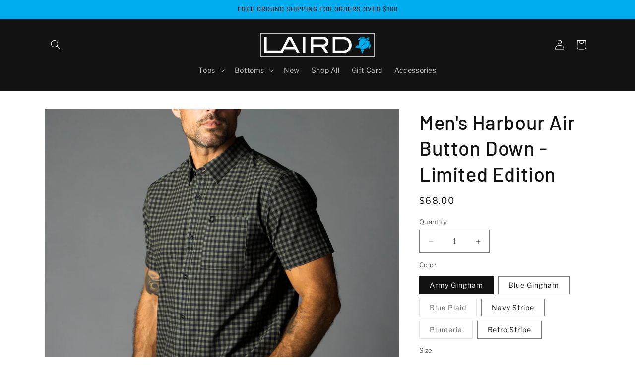

--- FILE ---
content_type: text/html; charset=utf-8
request_url: https://lairdapparel.com/products/harbour-limited-edition?variant=43364131930267
body_size: 67181
content:
<!doctype html>
<html class="no-js" lang="en">
  <head>
    <meta charset="utf-8">
    <meta http-equiv="X-UA-Compatible" content="IE=edge">
    <meta name="viewport" content="width=device-width,initial-scale=1">
    <meta name="theme-color" content="">
    <link rel="canonical" href="https://lairdapparel.com/products/harbour-limited-edition"><link rel="icon" type="image/png" href="//lairdapparel.com/cdn/shop/files/Honu_Black.png?crop=center&height=32&v=1700694400&width=32"><link rel="preconnect" href="https://fonts.shopifycdn.com" crossorigin><title>
      Men&#39;s Air Button Down Shirt by LAIRD |
</title>

    
      <meta name="description" content="Our best selling button down shirt made from 4-Way stretch performance material and perforated ripstop. Quick-drying and ideal for warmer days or layering.">
    

    

<meta property="og:site_name" content="LAIRD ">
<meta property="og:url" content="https://lairdapparel.com/products/harbour-limited-edition">
<meta property="og:title" content="Men&#39;s Air Button Down Shirt by LAIRD |">
<meta property="og:type" content="product">
<meta property="og:description" content="Our best selling button down shirt made from 4-Way stretch performance material and perforated ripstop. Quick-drying and ideal for warmer days or layering."><meta property="og:image" content="http://lairdapparel.com/cdn/shop/files/mens-air-button-down-the-harbour-limited-edition-922611_a3ead77f-d2bd-46db-8dea-54c5c871b1f1.jpg?v=1707180257">
  <meta property="og:image:secure_url" content="https://lairdapparel.com/cdn/shop/files/mens-air-button-down-the-harbour-limited-edition-922611_a3ead77f-d2bd-46db-8dea-54c5c871b1f1.jpg?v=1707180257">
  <meta property="og:image:width" content="2048">
  <meta property="og:image:height" content="2048"><meta property="og:price:amount" content="68.00">
  <meta property="og:price:currency" content="USD"><meta name="twitter:card" content="summary_large_image">
<meta name="twitter:title" content="Men&#39;s Air Button Down Shirt by LAIRD |">
<meta name="twitter:description" content="Our best selling button down shirt made from 4-Way stretch performance material and perforated ripstop. Quick-drying and ideal for warmer days or layering.">


    <script src="//lairdapparel.com/cdn/shop/t/56/assets/constants.js?v=58251544750838685771712707534" defer="defer"></script>
    <script src="//lairdapparel.com/cdn/shop/t/56/assets/pubsub.js?v=158357773527763999511712707535" defer="defer"></script>
    <script src="//lairdapparel.com/cdn/shop/t/56/assets/global.js?v=37284204640041572741712707534" defer="defer"></script><script src="//lairdapparel.com/cdn/shop/t/56/assets/animations.js?v=88693664871331136111712707533" defer="defer"></script><script>window.performance && window.performance.mark && window.performance.mark('shopify.content_for_header.start');</script><meta name="google-site-verification" content="M4lhSpuZrbuDEYZEUTrqyMw8cVVRf-2jaKmpmzqdLAQ">
<meta name="facebook-domain-verification" content="ipdou85pxl3rb65ukzdo6aqz8n8r9e">
<meta name="facebook-domain-verification" content="ipdou85pxl3rb65ukzdo6aqz8n8r9e">
<meta name="google-site-verification" content="M4lhSpuZrbuDEYZEUTrqyMw8cVVRf-2jaKmpmzqdLAQ">
<meta id="shopify-digital-wallet" name="shopify-digital-wallet" content="/13694926905/digital_wallets/dialog">
<meta name="shopify-checkout-api-token" content="10580ba186ddf597473ee972a10082cd">
<meta id="in-context-paypal-metadata" data-shop-id="13694926905" data-venmo-supported="false" data-environment="production" data-locale="en_US" data-paypal-v4="true" data-currency="USD">
<link rel="alternate" type="application/json+oembed" href="https://lairdapparel.com/products/harbour-limited-edition.oembed">
<script async="async" src="/checkouts/internal/preloads.js?locale=en-US"></script>
<link rel="preconnect" href="https://shop.app" crossorigin="anonymous">
<script async="async" src="https://shop.app/checkouts/internal/preloads.js?locale=en-US&shop_id=13694926905" crossorigin="anonymous"></script>
<script id="apple-pay-shop-capabilities" type="application/json">{"shopId":13694926905,"countryCode":"US","currencyCode":"USD","merchantCapabilities":["supports3DS"],"merchantId":"gid:\/\/shopify\/Shop\/13694926905","merchantName":"LAIRD ","requiredBillingContactFields":["postalAddress","email","phone"],"requiredShippingContactFields":["postalAddress","email","phone"],"shippingType":"shipping","supportedNetworks":["visa","masterCard","amex"],"total":{"type":"pending","label":"LAIRD ","amount":"1.00"},"shopifyPaymentsEnabled":true,"supportsSubscriptions":true}</script>
<script id="shopify-features" type="application/json">{"accessToken":"10580ba186ddf597473ee972a10082cd","betas":["rich-media-storefront-analytics"],"domain":"lairdapparel.com","predictiveSearch":true,"shopId":13694926905,"locale":"en"}</script>
<script>var Shopify = Shopify || {};
Shopify.shop = "laird-apparel.myshopify.com";
Shopify.locale = "en";
Shopify.currency = {"active":"USD","rate":"1.0"};
Shopify.country = "US";
Shopify.theme = {"name":"Updated copy of Dawn","id":135662043291,"schema_name":"Dawn","schema_version":"13.0.1","theme_store_id":887,"role":"main"};
Shopify.theme.handle = "null";
Shopify.theme.style = {"id":null,"handle":null};
Shopify.cdnHost = "lairdapparel.com/cdn";
Shopify.routes = Shopify.routes || {};
Shopify.routes.root = "/";</script>
<script type="module">!function(o){(o.Shopify=o.Shopify||{}).modules=!0}(window);</script>
<script>!function(o){function n(){var o=[];function n(){o.push(Array.prototype.slice.apply(arguments))}return n.q=o,n}var t=o.Shopify=o.Shopify||{};t.loadFeatures=n(),t.autoloadFeatures=n()}(window);</script>
<script>
  window.ShopifyPay = window.ShopifyPay || {};
  window.ShopifyPay.apiHost = "shop.app\/pay";
  window.ShopifyPay.redirectState = null;
</script>
<script id="shop-js-analytics" type="application/json">{"pageType":"product"}</script>
<script defer="defer" async type="module" src="//lairdapparel.com/cdn/shopifycloud/shop-js/modules/v2/client.init-shop-cart-sync_BN7fPSNr.en.esm.js"></script>
<script defer="defer" async type="module" src="//lairdapparel.com/cdn/shopifycloud/shop-js/modules/v2/chunk.common_Cbph3Kss.esm.js"></script>
<script defer="defer" async type="module" src="//lairdapparel.com/cdn/shopifycloud/shop-js/modules/v2/chunk.modal_DKumMAJ1.esm.js"></script>
<script type="module">
  await import("//lairdapparel.com/cdn/shopifycloud/shop-js/modules/v2/client.init-shop-cart-sync_BN7fPSNr.en.esm.js");
await import("//lairdapparel.com/cdn/shopifycloud/shop-js/modules/v2/chunk.common_Cbph3Kss.esm.js");
await import("//lairdapparel.com/cdn/shopifycloud/shop-js/modules/v2/chunk.modal_DKumMAJ1.esm.js");

  window.Shopify.SignInWithShop?.initShopCartSync?.({"fedCMEnabled":true,"windoidEnabled":true});

</script>
<script>
  window.Shopify = window.Shopify || {};
  if (!window.Shopify.featureAssets) window.Shopify.featureAssets = {};
  window.Shopify.featureAssets['shop-js'] = {"shop-cart-sync":["modules/v2/client.shop-cart-sync_CJVUk8Jm.en.esm.js","modules/v2/chunk.common_Cbph3Kss.esm.js","modules/v2/chunk.modal_DKumMAJ1.esm.js"],"init-fed-cm":["modules/v2/client.init-fed-cm_7Fvt41F4.en.esm.js","modules/v2/chunk.common_Cbph3Kss.esm.js","modules/v2/chunk.modal_DKumMAJ1.esm.js"],"init-shop-email-lookup-coordinator":["modules/v2/client.init-shop-email-lookup-coordinator_Cc088_bR.en.esm.js","modules/v2/chunk.common_Cbph3Kss.esm.js","modules/v2/chunk.modal_DKumMAJ1.esm.js"],"init-windoid":["modules/v2/client.init-windoid_hPopwJRj.en.esm.js","modules/v2/chunk.common_Cbph3Kss.esm.js","modules/v2/chunk.modal_DKumMAJ1.esm.js"],"shop-button":["modules/v2/client.shop-button_B0jaPSNF.en.esm.js","modules/v2/chunk.common_Cbph3Kss.esm.js","modules/v2/chunk.modal_DKumMAJ1.esm.js"],"shop-cash-offers":["modules/v2/client.shop-cash-offers_DPIskqss.en.esm.js","modules/v2/chunk.common_Cbph3Kss.esm.js","modules/v2/chunk.modal_DKumMAJ1.esm.js"],"shop-toast-manager":["modules/v2/client.shop-toast-manager_CK7RT69O.en.esm.js","modules/v2/chunk.common_Cbph3Kss.esm.js","modules/v2/chunk.modal_DKumMAJ1.esm.js"],"init-shop-cart-sync":["modules/v2/client.init-shop-cart-sync_BN7fPSNr.en.esm.js","modules/v2/chunk.common_Cbph3Kss.esm.js","modules/v2/chunk.modal_DKumMAJ1.esm.js"],"init-customer-accounts-sign-up":["modules/v2/client.init-customer-accounts-sign-up_CfPf4CXf.en.esm.js","modules/v2/client.shop-login-button_DeIztwXF.en.esm.js","modules/v2/chunk.common_Cbph3Kss.esm.js","modules/v2/chunk.modal_DKumMAJ1.esm.js"],"pay-button":["modules/v2/client.pay-button_CgIwFSYN.en.esm.js","modules/v2/chunk.common_Cbph3Kss.esm.js","modules/v2/chunk.modal_DKumMAJ1.esm.js"],"init-customer-accounts":["modules/v2/client.init-customer-accounts_DQ3x16JI.en.esm.js","modules/v2/client.shop-login-button_DeIztwXF.en.esm.js","modules/v2/chunk.common_Cbph3Kss.esm.js","modules/v2/chunk.modal_DKumMAJ1.esm.js"],"avatar":["modules/v2/client.avatar_BTnouDA3.en.esm.js"],"init-shop-for-new-customer-accounts":["modules/v2/client.init-shop-for-new-customer-accounts_CsZy_esa.en.esm.js","modules/v2/client.shop-login-button_DeIztwXF.en.esm.js","modules/v2/chunk.common_Cbph3Kss.esm.js","modules/v2/chunk.modal_DKumMAJ1.esm.js"],"shop-follow-button":["modules/v2/client.shop-follow-button_BRMJjgGd.en.esm.js","modules/v2/chunk.common_Cbph3Kss.esm.js","modules/v2/chunk.modal_DKumMAJ1.esm.js"],"checkout-modal":["modules/v2/client.checkout-modal_B9Drz_yf.en.esm.js","modules/v2/chunk.common_Cbph3Kss.esm.js","modules/v2/chunk.modal_DKumMAJ1.esm.js"],"shop-login-button":["modules/v2/client.shop-login-button_DeIztwXF.en.esm.js","modules/v2/chunk.common_Cbph3Kss.esm.js","modules/v2/chunk.modal_DKumMAJ1.esm.js"],"lead-capture":["modules/v2/client.lead-capture_DXYzFM3R.en.esm.js","modules/v2/chunk.common_Cbph3Kss.esm.js","modules/v2/chunk.modal_DKumMAJ1.esm.js"],"shop-login":["modules/v2/client.shop-login_CA5pJqmO.en.esm.js","modules/v2/chunk.common_Cbph3Kss.esm.js","modules/v2/chunk.modal_DKumMAJ1.esm.js"],"payment-terms":["modules/v2/client.payment-terms_BxzfvcZJ.en.esm.js","modules/v2/chunk.common_Cbph3Kss.esm.js","modules/v2/chunk.modal_DKumMAJ1.esm.js"]};
</script>
<script>(function() {
  var isLoaded = false;
  function asyncLoad() {
    if (isLoaded) return;
    isLoaded = true;
    var urls = ["https:\/\/rio.pwztag.com\/rio.js?shop=laird-apparel.myshopify.com"];
    for (var i = 0; i < urls.length; i++) {
      var s = document.createElement('script');
      s.type = 'text/javascript';
      s.async = true;
      s.src = urls[i];
      var x = document.getElementsByTagName('script')[0];
      x.parentNode.insertBefore(s, x);
    }
  };
  if(window.attachEvent) {
    window.attachEvent('onload', asyncLoad);
  } else {
    window.addEventListener('load', asyncLoad, false);
  }
})();</script>
<script id="__st">var __st={"a":13694926905,"offset":-28800,"reqid":"8119daff-220d-4748-92e8-1005f859fc97-1769836381","pageurl":"lairdapparel.com\/products\/harbour-limited-edition?variant=43364131930267","u":"efd5b0f39eee","p":"product","rtyp":"product","rid":7654184681627};</script>
<script>window.ShopifyPaypalV4VisibilityTracking = true;</script>
<script id="captcha-bootstrap">!function(){'use strict';const t='contact',e='account',n='new_comment',o=[[t,t],['blogs',n],['comments',n],[t,'customer']],c=[[e,'customer_login'],[e,'guest_login'],[e,'recover_customer_password'],[e,'create_customer']],r=t=>t.map((([t,e])=>`form[action*='/${t}']:not([data-nocaptcha='true']) input[name='form_type'][value='${e}']`)).join(','),a=t=>()=>t?[...document.querySelectorAll(t)].map((t=>t.form)):[];function s(){const t=[...o],e=r(t);return a(e)}const i='password',u='form_key',d=['recaptcha-v3-token','g-recaptcha-response','h-captcha-response',i],f=()=>{try{return window.sessionStorage}catch{return}},m='__shopify_v',_=t=>t.elements[u];function p(t,e,n=!1){try{const o=window.sessionStorage,c=JSON.parse(o.getItem(e)),{data:r}=function(t){const{data:e,action:n}=t;return t[m]||n?{data:e,action:n}:{data:t,action:n}}(c);for(const[e,n]of Object.entries(r))t.elements[e]&&(t.elements[e].value=n);n&&o.removeItem(e)}catch(o){console.error('form repopulation failed',{error:o})}}const l='form_type',E='cptcha';function T(t){t.dataset[E]=!0}const w=window,h=w.document,L='Shopify',v='ce_forms',y='captcha';let A=!1;((t,e)=>{const n=(g='f06e6c50-85a8-45c8-87d0-21a2b65856fe',I='https://cdn.shopify.com/shopifycloud/storefront-forms-hcaptcha/ce_storefront_forms_captcha_hcaptcha.v1.5.2.iife.js',D={infoText:'Protected by hCaptcha',privacyText:'Privacy',termsText:'Terms'},(t,e,n)=>{const o=w[L][v],c=o.bindForm;if(c)return c(t,g,e,D).then(n);var r;o.q.push([[t,g,e,D],n]),r=I,A||(h.body.append(Object.assign(h.createElement('script'),{id:'captcha-provider',async:!0,src:r})),A=!0)});var g,I,D;w[L]=w[L]||{},w[L][v]=w[L][v]||{},w[L][v].q=[],w[L][y]=w[L][y]||{},w[L][y].protect=function(t,e){n(t,void 0,e),T(t)},Object.freeze(w[L][y]),function(t,e,n,w,h,L){const[v,y,A,g]=function(t,e,n){const i=e?o:[],u=t?c:[],d=[...i,...u],f=r(d),m=r(i),_=r(d.filter((([t,e])=>n.includes(e))));return[a(f),a(m),a(_),s()]}(w,h,L),I=t=>{const e=t.target;return e instanceof HTMLFormElement?e:e&&e.form},D=t=>v().includes(t);t.addEventListener('submit',(t=>{const e=I(t);if(!e)return;const n=D(e)&&!e.dataset.hcaptchaBound&&!e.dataset.recaptchaBound,o=_(e),c=g().includes(e)&&(!o||!o.value);(n||c)&&t.preventDefault(),c&&!n&&(function(t){try{if(!f())return;!function(t){const e=f();if(!e)return;const n=_(t);if(!n)return;const o=n.value;o&&e.removeItem(o)}(t);const e=Array.from(Array(32),(()=>Math.random().toString(36)[2])).join('');!function(t,e){_(t)||t.append(Object.assign(document.createElement('input'),{type:'hidden',name:u})),t.elements[u].value=e}(t,e),function(t,e){const n=f();if(!n)return;const o=[...t.querySelectorAll(`input[type='${i}']`)].map((({name:t})=>t)),c=[...d,...o],r={};for(const[a,s]of new FormData(t).entries())c.includes(a)||(r[a]=s);n.setItem(e,JSON.stringify({[m]:1,action:t.action,data:r}))}(t,e)}catch(e){console.error('failed to persist form',e)}}(e),e.submit())}));const S=(t,e)=>{t&&!t.dataset[E]&&(n(t,e.some((e=>e===t))),T(t))};for(const o of['focusin','change'])t.addEventListener(o,(t=>{const e=I(t);D(e)&&S(e,y())}));const B=e.get('form_key'),M=e.get(l),P=B&&M;t.addEventListener('DOMContentLoaded',(()=>{const t=y();if(P)for(const e of t)e.elements[l].value===M&&p(e,B);[...new Set([...A(),...v().filter((t=>'true'===t.dataset.shopifyCaptcha))])].forEach((e=>S(e,t)))}))}(h,new URLSearchParams(w.location.search),n,t,e,['guest_login'])})(!0,!0)}();</script>
<script integrity="sha256-4kQ18oKyAcykRKYeNunJcIwy7WH5gtpwJnB7kiuLZ1E=" data-source-attribution="shopify.loadfeatures" defer="defer" src="//lairdapparel.com/cdn/shopifycloud/storefront/assets/storefront/load_feature-a0a9edcb.js" crossorigin="anonymous"></script>
<script crossorigin="anonymous" defer="defer" src="//lairdapparel.com/cdn/shopifycloud/storefront/assets/shopify_pay/storefront-65b4c6d7.js?v=20250812"></script>
<script data-source-attribution="shopify.dynamic_checkout.dynamic.init">var Shopify=Shopify||{};Shopify.PaymentButton=Shopify.PaymentButton||{isStorefrontPortableWallets:!0,init:function(){window.Shopify.PaymentButton.init=function(){};var t=document.createElement("script");t.src="https://lairdapparel.com/cdn/shopifycloud/portable-wallets/latest/portable-wallets.en.js",t.type="module",document.head.appendChild(t)}};
</script>
<script data-source-attribution="shopify.dynamic_checkout.buyer_consent">
  function portableWalletsHideBuyerConsent(e){var t=document.getElementById("shopify-buyer-consent"),n=document.getElementById("shopify-subscription-policy-button");t&&n&&(t.classList.add("hidden"),t.setAttribute("aria-hidden","true"),n.removeEventListener("click",e))}function portableWalletsShowBuyerConsent(e){var t=document.getElementById("shopify-buyer-consent"),n=document.getElementById("shopify-subscription-policy-button");t&&n&&(t.classList.remove("hidden"),t.removeAttribute("aria-hidden"),n.addEventListener("click",e))}window.Shopify?.PaymentButton&&(window.Shopify.PaymentButton.hideBuyerConsent=portableWalletsHideBuyerConsent,window.Shopify.PaymentButton.showBuyerConsent=portableWalletsShowBuyerConsent);
</script>
<script data-source-attribution="shopify.dynamic_checkout.cart.bootstrap">document.addEventListener("DOMContentLoaded",(function(){function t(){return document.querySelector("shopify-accelerated-checkout-cart, shopify-accelerated-checkout")}if(t())Shopify.PaymentButton.init();else{new MutationObserver((function(e,n){t()&&(Shopify.PaymentButton.init(),n.disconnect())})).observe(document.body,{childList:!0,subtree:!0})}}));
</script>
<link id="shopify-accelerated-checkout-styles" rel="stylesheet" media="screen" href="https://lairdapparel.com/cdn/shopifycloud/portable-wallets/latest/accelerated-checkout-backwards-compat.css" crossorigin="anonymous">
<style id="shopify-accelerated-checkout-cart">
        #shopify-buyer-consent {
  margin-top: 1em;
  display: inline-block;
  width: 100%;
}

#shopify-buyer-consent.hidden {
  display: none;
}

#shopify-subscription-policy-button {
  background: none;
  border: none;
  padding: 0;
  text-decoration: underline;
  font-size: inherit;
  cursor: pointer;
}

#shopify-subscription-policy-button::before {
  box-shadow: none;
}

      </style>
<script id="sections-script" data-sections="header" defer="defer" src="//lairdapparel.com/cdn/shop/t/56/compiled_assets/scripts.js?v=8492"></script>
<script>window.performance && window.performance.mark && window.performance.mark('shopify.content_for_header.end');</script>


    <style data-shopify>
      @font-face {
  font-family: "Libre Franklin";
  font-weight: 400;
  font-style: normal;
  font-display: swap;
  src: url("//lairdapparel.com/cdn/fonts/libre_franklin/librefranklin_n4.a9b0508e1ffb743a0fd6d0614768959c54a27d86.woff2") format("woff2"),
       url("//lairdapparel.com/cdn/fonts/libre_franklin/librefranklin_n4.948f6f27caf8552b1a9560176e3f14eeb2c6f202.woff") format("woff");
}

      @font-face {
  font-family: "Libre Franklin";
  font-weight: 700;
  font-style: normal;
  font-display: swap;
  src: url("//lairdapparel.com/cdn/fonts/libre_franklin/librefranklin_n7.6739620624550b8695d0cc23f92ffd46eb51c7a3.woff2") format("woff2"),
       url("//lairdapparel.com/cdn/fonts/libre_franklin/librefranklin_n7.7cebc205621b23b061b803310af0ad39921ae57d.woff") format("woff");
}

      @font-face {
  font-family: "Libre Franklin";
  font-weight: 400;
  font-style: italic;
  font-display: swap;
  src: url("//lairdapparel.com/cdn/fonts/libre_franklin/librefranklin_i4.5cee60cade760b32c7b489f9d561e97341909d7c.woff2") format("woff2"),
       url("//lairdapparel.com/cdn/fonts/libre_franklin/librefranklin_i4.2f9ee939c2cc82522dfb62e1a084861f9beeb411.woff") format("woff");
}

      @font-face {
  font-family: "Libre Franklin";
  font-weight: 700;
  font-style: italic;
  font-display: swap;
  src: url("//lairdapparel.com/cdn/fonts/libre_franklin/librefranklin_i7.5cd0952dea701f27d5d0eb294c01347335232ef2.woff2") format("woff2"),
       url("//lairdapparel.com/cdn/fonts/libre_franklin/librefranklin_i7.41af936a1cd17668e4e060c6e0ad838ccf133ddd.woff") format("woff");
}

      @font-face {
  font-family: Barlow;
  font-weight: 500;
  font-style: normal;
  font-display: swap;
  src: url("//lairdapparel.com/cdn/fonts/barlow/barlow_n5.a193a1990790eba0cc5cca569d23799830e90f07.woff2") format("woff2"),
       url("//lairdapparel.com/cdn/fonts/barlow/barlow_n5.ae31c82169b1dc0715609b8cc6a610b917808358.woff") format("woff");
}


      
        :root,
        .color-background-1 {
          --color-background: 255,255,255;
        
          --gradient-background: #ffffff;
        

        

        --color-foreground: 18,18,18;
        --color-background-contrast: 191,191,191;
        --color-shadow: 18,18,18;
        --color-button: 18,18,18;
        --color-button-text: 255,255,255;
        --color-secondary-button: 255,255,255;
        --color-secondary-button-text: 18,18,18;
        --color-link: 18,18,18;
        --color-badge-foreground: 18,18,18;
        --color-badge-background: 255,255,255;
        --color-badge-border: 18,18,18;
        --payment-terms-background-color: rgb(255 255 255);
      }
      
        
        .color-background-2 {
          --color-background: 243,243,243;
        
          --gradient-background: #f3f3f3;
        

        

        --color-foreground: 18,18,18;
        --color-background-contrast: 179,179,179;
        --color-shadow: 18,18,18;
        --color-button: 18,18,18;
        --color-button-text: 243,243,243;
        --color-secondary-button: 243,243,243;
        --color-secondary-button-text: 18,18,18;
        --color-link: 18,18,18;
        --color-badge-foreground: 18,18,18;
        --color-badge-background: 243,243,243;
        --color-badge-border: 18,18,18;
        --payment-terms-background-color: rgb(243 243 243);
      }
      
        
        .color-inverse {
          --color-background: 36,40,51;
        
          --gradient-background: #242833;
        

        

        --color-foreground: 255,255,255;
        --color-background-contrast: 47,52,66;
        --color-shadow: 18,18,18;
        --color-button: 255,255,255;
        --color-button-text: 0,0,0;
        --color-secondary-button: 36,40,51;
        --color-secondary-button-text: 255,255,255;
        --color-link: 255,255,255;
        --color-badge-foreground: 255,255,255;
        --color-badge-background: 36,40,51;
        --color-badge-border: 255,255,255;
        --payment-terms-background-color: rgb(36 40 51);
      }
      
        
        .color-accent-1 {
          --color-background: 18,18,18;
        
          --gradient-background: #121212;
        

        

        --color-foreground: 255,255,255;
        --color-background-contrast: 146,146,146;
        --color-shadow: 18,18,18;
        --color-button: 255,255,255;
        --color-button-text: 18,18,18;
        --color-secondary-button: 18,18,18;
        --color-secondary-button-text: 255,255,255;
        --color-link: 255,255,255;
        --color-badge-foreground: 255,255,255;
        --color-badge-background: 18,18,18;
        --color-badge-border: 255,255,255;
        --payment-terms-background-color: rgb(18 18 18);
      }
      
        
        .color-accent-2 {
          --color-background: 51,79,180;
        
          --gradient-background: #334fb4;
        

        

        --color-foreground: 255,255,255;
        --color-background-contrast: 23,35,81;
        --color-shadow: 18,18,18;
        --color-button: 255,255,255;
        --color-button-text: 51,79,180;
        --color-secondary-button: 51,79,180;
        --color-secondary-button-text: 255,255,255;
        --color-link: 255,255,255;
        --color-badge-foreground: 255,255,255;
        --color-badge-background: 51,79,180;
        --color-badge-border: 255,255,255;
        --payment-terms-background-color: rgb(51 79 180);
      }
      
        
        .color-scheme-30aa6071-85f5-419d-83a6-0427dd6af9d3 {
          --color-background: 0,173,238;
        
          --gradient-background: #00adee;
        

        

        --color-foreground: 18,18,18;
        --color-background-contrast: 0,80,110;
        --color-shadow: 18,18,18;
        --color-button: 0,173,238;
        --color-button-text: 255,255,255;
        --color-secondary-button: 0,173,238;
        --color-secondary-button-text: 18,18,18;
        --color-link: 18,18,18;
        --color-badge-foreground: 18,18,18;
        --color-badge-background: 0,173,238;
        --color-badge-border: 18,18,18;
        --payment-terms-background-color: rgb(0 173 238);
      }
      

      body, .color-background-1, .color-background-2, .color-inverse, .color-accent-1, .color-accent-2, .color-scheme-30aa6071-85f5-419d-83a6-0427dd6af9d3 {
        color: rgba(var(--color-foreground), 0.75);
        background-color: rgb(var(--color-background));
      }

      :root {
        --font-body-family: "Libre Franklin", sans-serif;
        --font-body-style: normal;
        --font-body-weight: 400;
        --font-body-weight-bold: 700;

        --font-heading-family: Barlow, sans-serif;
        --font-heading-style: normal;
        --font-heading-weight: 500;

        --font-body-scale: 1.0;
        --font-heading-scale: 1.0;

        --media-padding: px;
        --media-border-opacity: 0.05;
        --media-border-width: 1px;
        --media-radius: 0px;
        --media-shadow-opacity: 0.0;
        --media-shadow-horizontal-offset: 0px;
        --media-shadow-vertical-offset: 4px;
        --media-shadow-blur-radius: 5px;
        --media-shadow-visible: 0;

        --page-width: 120rem;
        --page-width-margin: 0rem;

        --product-card-image-padding: 0.0rem;
        --product-card-corner-radius: 0.0rem;
        --product-card-text-alignment: left;
        --product-card-border-width: 0.0rem;
        --product-card-border-opacity: 0.1;
        --product-card-shadow-opacity: 0.0;
        --product-card-shadow-visible: 0;
        --product-card-shadow-horizontal-offset: 0.0rem;
        --product-card-shadow-vertical-offset: 0.4rem;
        --product-card-shadow-blur-radius: 0.5rem;

        --collection-card-image-padding: 0.0rem;
        --collection-card-corner-radius: 0.0rem;
        --collection-card-text-alignment: left;
        --collection-card-border-width: 0.0rem;
        --collection-card-border-opacity: 0.1;
        --collection-card-shadow-opacity: 0.0;
        --collection-card-shadow-visible: 0;
        --collection-card-shadow-horizontal-offset: 0.0rem;
        --collection-card-shadow-vertical-offset: 0.4rem;
        --collection-card-shadow-blur-radius: 0.5rem;

        --blog-card-image-padding: 0.0rem;
        --blog-card-corner-radius: 0.0rem;
        --blog-card-text-alignment: left;
        --blog-card-border-width: 0.0rem;
        --blog-card-border-opacity: 0.1;
        --blog-card-shadow-opacity: 0.0;
        --blog-card-shadow-visible: 0;
        --blog-card-shadow-horizontal-offset: 0.0rem;
        --blog-card-shadow-vertical-offset: 0.4rem;
        --blog-card-shadow-blur-radius: 0.5rem;

        --badge-corner-radius: 4.0rem;

        --popup-border-width: 1px;
        --popup-border-opacity: 0.1;
        --popup-corner-radius: 0px;
        --popup-shadow-opacity: 0.05;
        --popup-shadow-horizontal-offset: 0px;
        --popup-shadow-vertical-offset: 4px;
        --popup-shadow-blur-radius: 5px;

        --drawer-border-width: 1px;
        --drawer-border-opacity: 0.1;
        --drawer-shadow-opacity: 0.0;
        --drawer-shadow-horizontal-offset: 0px;
        --drawer-shadow-vertical-offset: 4px;
        --drawer-shadow-blur-radius: 5px;

        --spacing-sections-desktop: 0px;
        --spacing-sections-mobile: 0px;

        --grid-desktop-vertical-spacing: 8px;
        --grid-desktop-horizontal-spacing: 8px;
        --grid-mobile-vertical-spacing: 4px;
        --grid-mobile-horizontal-spacing: 4px;

        --text-boxes-border-opacity: 0.1;
        --text-boxes-border-width: 0px;
        --text-boxes-radius: 0px;
        --text-boxes-shadow-opacity: 0.0;
        --text-boxes-shadow-visible: 0;
        --text-boxes-shadow-horizontal-offset: 0px;
        --text-boxes-shadow-vertical-offset: 4px;
        --text-boxes-shadow-blur-radius: 5px;

        --buttons-radius: 0px;
        --buttons-radius-outset: 0px;
        --buttons-border-width: 1px;
        --buttons-border-opacity: 1.0;
        --buttons-shadow-opacity: 0.0;
        --buttons-shadow-visible: 0;
        --buttons-shadow-horizontal-offset: 0px;
        --buttons-shadow-vertical-offset: 4px;
        --buttons-shadow-blur-radius: 5px;
        --buttons-border-offset: 0px;

        --inputs-radius: 0px;
        --inputs-border-width: 1px;
        --inputs-border-opacity: 0.55;
        --inputs-shadow-opacity: 0.0;
        --inputs-shadow-horizontal-offset: 0px;
        --inputs-margin-offset: 0px;
        --inputs-shadow-vertical-offset: 4px;
        --inputs-shadow-blur-radius: 5px;
        --inputs-radius-outset: 0px;

        --variant-pills-radius: 0px;
        --variant-pills-border-width: 1px;
        --variant-pills-border-opacity: 0.55;
        --variant-pills-shadow-opacity: 0.0;
        --variant-pills-shadow-horizontal-offset: 0px;
        --variant-pills-shadow-vertical-offset: 4px;
        --variant-pills-shadow-blur-radius: 5px;
      }

      *,
      *::before,
      *::after {
        box-sizing: inherit;
      }

      html {
        box-sizing: border-box;
        font-size: calc(var(--font-body-scale) * 62.5%);
        height: 100%;
      }

      body {
        display: grid;
        grid-template-rows: auto auto 1fr auto;
        grid-template-columns: 100%;
        min-height: 100%;
        margin: 0;
        font-size: 1.5rem;
        letter-spacing: 0.06rem;
        line-height: calc(1 + 0.8 / var(--font-body-scale));
        font-family: var(--font-body-family);
        font-style: var(--font-body-style);
        font-weight: var(--font-body-weight);
      }

      @media screen and (min-width: 750px) {
        body {
          font-size: 1.6rem;
        }
      }
    </style>

    <link href="//lairdapparel.com/cdn/shop/t/56/assets/base.css?v=93405971894151239851712707533" rel="stylesheet" type="text/css" media="all" />
<link rel="preload" as="font" href="//lairdapparel.com/cdn/fonts/libre_franklin/librefranklin_n4.a9b0508e1ffb743a0fd6d0614768959c54a27d86.woff2" type="font/woff2" crossorigin><link rel="preload" as="font" href="//lairdapparel.com/cdn/fonts/barlow/barlow_n5.a193a1990790eba0cc5cca569d23799830e90f07.woff2" type="font/woff2" crossorigin><link href="//lairdapparel.com/cdn/shop/t/56/assets/component-localization-form.css?v=124545717069420038221712707534" rel="stylesheet" type="text/css" media="all" />
      <script src="//lairdapparel.com/cdn/shop/t/56/assets/localization-form.js?v=169565320306168926741712707534" defer="defer"></script><link
        rel="stylesheet"
        href="//lairdapparel.com/cdn/shop/t/56/assets/component-predictive-search.css?v=118923337488134913561712707534"
        media="print"
        onload="this.media='all'"
      ><script>
      document.documentElement.className = document.documentElement.className.replace('no-js', 'js');
      if (Shopify.designMode) {
        document.documentElement.classList.add('shopify-design-mode');
      }
    </script>
  <!-- BEGIN app block: shopify://apps/variant-image-wizard-swatch/blocks/app-embed/66205c03-f474-4e2c-b275-0a2806eeac16 -->

<script>
  if (typeof __productWizRio !== 'undefined') {
    throw new Error('Rio code has already been instantiated!');
  }
  var __productWizRioProduct = {"id":7654184681627,"title":"Men's Harbour Air Button Down - Limited Edition","handle":"harbour-limited-edition","description":"\u003cp style=\"text-align: justified;\" data-mce-fragment=\"1\"\u003e\u003cmeta charset=\"utf-8\"\u003e\u003cspan data-mce-fragment=\"1\"\u003eOur seasonal patterns add a new twist to our best selling Harbour Air Button Down.  Don't let the buttons fool you - the Harbour Air Button Down is made for more than just the office.  Made from our exclusive Performo performance short material, this quick dry button down offers 4-Way stretch and perforated ripstop. Experience the cool, breathable sensation of the most comfortable button-down that only Laird could envision - for those days when shirts are not optional.  \u003c\/span\u003e\u003cbr\u003e\u003c\/p\u003e","published_at":"2024-01-04T18:57:18-08:00","created_at":"2023-05-02T18:27:13-07:00","vendor":"Laird Apparel","type":"Shirts","tags":["Harbour"],"price":6800,"price_min":6800,"price_max":6800,"available":true,"price_varies":false,"compare_at_price":6800,"compare_at_price_min":6800,"compare_at_price_max":6800,"compare_at_price_varies":false,"variants":[{"id":43951455895707,"title":"Army Gingham \/ Small","option1":"Army Gingham","option2":"Small","option3":null,"sku":"LAT001-AG-SM","requires_shipping":true,"taxable":true,"featured_image":{"id":36153049415835,"product_id":7654184681627,"position":7,"created_at":"2024-01-04T18:55:17-08:00","updated_at":"2024-02-05T16:44:17-08:00","alt":null,"width":1800,"height":1800,"src":"\/\/lairdapparel.com\/cdn\/shop\/files\/mens-air-button-down-the-harbour-limited-edition-937026_2f6eb7d8-7d51-40da-96ca-5e290a7d7f34.jpg?v=1707180257","variant_ids":[43951455895707,43951455928475,43951455961243,43951455994011,43951456026779]},"available":true,"name":"Men's Harbour Air Button Down - Limited Edition - Army Gingham \/ Small","public_title":"Army Gingham \/ Small","options":["Army Gingham","Small"],"price":6800,"weight":181,"compare_at_price":6800,"inventory_management":"shopify","barcode":"810115661757","featured_media":{"alt":null,"id":28656424911003,"position":7,"preview_image":{"aspect_ratio":1.0,"height":1800,"width":1800,"src":"\/\/lairdapparel.com\/cdn\/shop\/files\/mens-air-button-down-the-harbour-limited-edition-937026_2f6eb7d8-7d51-40da-96ca-5e290a7d7f34.jpg?v=1707180257"}},"requires_selling_plan":false,"selling_plan_allocations":[]},{"id":43951455928475,"title":"Army Gingham \/ Medium","option1":"Army Gingham","option2":"Medium","option3":null,"sku":"LAT001-AG-MD","requires_shipping":true,"taxable":true,"featured_image":{"id":36153049415835,"product_id":7654184681627,"position":7,"created_at":"2024-01-04T18:55:17-08:00","updated_at":"2024-02-05T16:44:17-08:00","alt":null,"width":1800,"height":1800,"src":"\/\/lairdapparel.com\/cdn\/shop\/files\/mens-air-button-down-the-harbour-limited-edition-937026_2f6eb7d8-7d51-40da-96ca-5e290a7d7f34.jpg?v=1707180257","variant_ids":[43951455895707,43951455928475,43951455961243,43951455994011,43951456026779]},"available":false,"name":"Men's Harbour Air Button Down - Limited Edition - Army Gingham \/ Medium","public_title":"Army Gingham \/ Medium","options":["Army Gingham","Medium"],"price":6800,"weight":181,"compare_at_price":6800,"inventory_management":"shopify","barcode":"810115661740","featured_media":{"alt":null,"id":28656424911003,"position":7,"preview_image":{"aspect_ratio":1.0,"height":1800,"width":1800,"src":"\/\/lairdapparel.com\/cdn\/shop\/files\/mens-air-button-down-the-harbour-limited-edition-937026_2f6eb7d8-7d51-40da-96ca-5e290a7d7f34.jpg?v=1707180257"}},"requires_selling_plan":false,"selling_plan_allocations":[]},{"id":43951455961243,"title":"Army Gingham \/ Large","option1":"Army Gingham","option2":"Large","option3":null,"sku":"LAT001-AG-LG","requires_shipping":true,"taxable":true,"featured_image":{"id":36153049415835,"product_id":7654184681627,"position":7,"created_at":"2024-01-04T18:55:17-08:00","updated_at":"2024-02-05T16:44:17-08:00","alt":null,"width":1800,"height":1800,"src":"\/\/lairdapparel.com\/cdn\/shop\/files\/mens-air-button-down-the-harbour-limited-edition-937026_2f6eb7d8-7d51-40da-96ca-5e290a7d7f34.jpg?v=1707180257","variant_ids":[43951455895707,43951455928475,43951455961243,43951455994011,43951456026779]},"available":false,"name":"Men's Harbour Air Button Down - Limited Edition - Army Gingham \/ Large","public_title":"Army Gingham \/ Large","options":["Army Gingham","Large"],"price":6800,"weight":181,"compare_at_price":6800,"inventory_management":"shopify","barcode":"810115661733","featured_media":{"alt":null,"id":28656424911003,"position":7,"preview_image":{"aspect_ratio":1.0,"height":1800,"width":1800,"src":"\/\/lairdapparel.com\/cdn\/shop\/files\/mens-air-button-down-the-harbour-limited-edition-937026_2f6eb7d8-7d51-40da-96ca-5e290a7d7f34.jpg?v=1707180257"}},"requires_selling_plan":false,"selling_plan_allocations":[]},{"id":43951455994011,"title":"Army Gingham \/ XL","option1":"Army Gingham","option2":"XL","option3":null,"sku":"LAT001-AG-XL","requires_shipping":true,"taxable":true,"featured_image":{"id":36153049415835,"product_id":7654184681627,"position":7,"created_at":"2024-01-04T18:55:17-08:00","updated_at":"2024-02-05T16:44:17-08:00","alt":null,"width":1800,"height":1800,"src":"\/\/lairdapparel.com\/cdn\/shop\/files\/mens-air-button-down-the-harbour-limited-edition-937026_2f6eb7d8-7d51-40da-96ca-5e290a7d7f34.jpg?v=1707180257","variant_ids":[43951455895707,43951455928475,43951455961243,43951455994011,43951456026779]},"available":false,"name":"Men's Harbour Air Button Down - Limited Edition - Army Gingham \/ XL","public_title":"Army Gingham \/ XL","options":["Army Gingham","XL"],"price":6800,"weight":181,"compare_at_price":6800,"inventory_management":"shopify","barcode":"810115661726","featured_media":{"alt":null,"id":28656424911003,"position":7,"preview_image":{"aspect_ratio":1.0,"height":1800,"width":1800,"src":"\/\/lairdapparel.com\/cdn\/shop\/files\/mens-air-button-down-the-harbour-limited-edition-937026_2f6eb7d8-7d51-40da-96ca-5e290a7d7f34.jpg?v=1707180257"}},"requires_selling_plan":false,"selling_plan_allocations":[]},{"id":43951456026779,"title":"Army Gingham \/ XXL","option1":"Army Gingham","option2":"XXL","option3":null,"sku":"LAT001-AG-2X","requires_shipping":true,"taxable":true,"featured_image":{"id":36153049415835,"product_id":7654184681627,"position":7,"created_at":"2024-01-04T18:55:17-08:00","updated_at":"2024-02-05T16:44:17-08:00","alt":null,"width":1800,"height":1800,"src":"\/\/lairdapparel.com\/cdn\/shop\/files\/mens-air-button-down-the-harbour-limited-edition-937026_2f6eb7d8-7d51-40da-96ca-5e290a7d7f34.jpg?v=1707180257","variant_ids":[43951455895707,43951455928475,43951455961243,43951455994011,43951456026779]},"available":false,"name":"Men's Harbour Air Button Down - Limited Edition - Army Gingham \/ XXL","public_title":"Army Gingham \/ XXL","options":["Army Gingham","XXL"],"price":6800,"weight":181,"compare_at_price":6800,"inventory_management":"shopify","barcode":"810115666639","featured_media":{"alt":null,"id":28656424911003,"position":7,"preview_image":{"aspect_ratio":1.0,"height":1800,"width":1800,"src":"\/\/lairdapparel.com\/cdn\/shop\/files\/mens-air-button-down-the-harbour-limited-edition-937026_2f6eb7d8-7d51-40da-96ca-5e290a7d7f34.jpg?v=1707180257"}},"requires_selling_plan":false,"selling_plan_allocations":[]},{"id":43951455240347,"title":"Blue Gingham \/ Small","option1":"Blue Gingham","option2":"Small","option3":null,"sku":"LAT001-BH-SM","requires_shipping":true,"taxable":true,"featured_image":{"id":36153049874587,"product_id":7654184681627,"position":5,"created_at":"2024-01-04T18:55:17-08:00","updated_at":"2024-02-05T16:44:17-08:00","alt":null,"width":2048,"height":2048,"src":"\/\/lairdapparel.com\/cdn\/shop\/files\/mens-air-button-down-the-harbour-limited-edition-537051_21b4b464-94c1-4407-a835-59287e82d82f.jpg?v=1707180257","variant_ids":[43951455240347,43951455273115,43951455305883,43951455338651,43951455371419]},"available":true,"name":"Men's Harbour Air Button Down - Limited Edition - Blue Gingham \/ Small","public_title":"Blue Gingham \/ Small","options":["Blue Gingham","Small"],"price":6800,"weight":181,"compare_at_price":6800,"inventory_management":"shopify","barcode":"810115668848","featured_media":{"alt":null,"id":28656424616091,"position":5,"preview_image":{"aspect_ratio":1.0,"height":2048,"width":2048,"src":"\/\/lairdapparel.com\/cdn\/shop\/files\/mens-air-button-down-the-harbour-limited-edition-537051_21b4b464-94c1-4407-a835-59287e82d82f.jpg?v=1707180257"}},"requires_selling_plan":false,"selling_plan_allocations":[]},{"id":43951455273115,"title":"Blue Gingham \/ Medium","option1":"Blue Gingham","option2":"Medium","option3":null,"sku":"LAT001-BH-MD","requires_shipping":true,"taxable":true,"featured_image":{"id":36153049874587,"product_id":7654184681627,"position":5,"created_at":"2024-01-04T18:55:17-08:00","updated_at":"2024-02-05T16:44:17-08:00","alt":null,"width":2048,"height":2048,"src":"\/\/lairdapparel.com\/cdn\/shop\/files\/mens-air-button-down-the-harbour-limited-edition-537051_21b4b464-94c1-4407-a835-59287e82d82f.jpg?v=1707180257","variant_ids":[43951455240347,43951455273115,43951455305883,43951455338651,43951455371419]},"available":false,"name":"Men's Harbour Air Button Down - Limited Edition - Blue Gingham \/ Medium","public_title":"Blue Gingham \/ Medium","options":["Blue Gingham","Medium"],"price":6800,"weight":181,"compare_at_price":6800,"inventory_management":"shopify","barcode":"810115668855","featured_media":{"alt":null,"id":28656424616091,"position":5,"preview_image":{"aspect_ratio":1.0,"height":2048,"width":2048,"src":"\/\/lairdapparel.com\/cdn\/shop\/files\/mens-air-button-down-the-harbour-limited-edition-537051_21b4b464-94c1-4407-a835-59287e82d82f.jpg?v=1707180257"}},"requires_selling_plan":false,"selling_plan_allocations":[]},{"id":43951455305883,"title":"Blue Gingham \/ Large","option1":"Blue Gingham","option2":"Large","option3":null,"sku":"LAT001-BH-LG","requires_shipping":true,"taxable":true,"featured_image":{"id":36153049874587,"product_id":7654184681627,"position":5,"created_at":"2024-01-04T18:55:17-08:00","updated_at":"2024-02-05T16:44:17-08:00","alt":null,"width":2048,"height":2048,"src":"\/\/lairdapparel.com\/cdn\/shop\/files\/mens-air-button-down-the-harbour-limited-edition-537051_21b4b464-94c1-4407-a835-59287e82d82f.jpg?v=1707180257","variant_ids":[43951455240347,43951455273115,43951455305883,43951455338651,43951455371419]},"available":false,"name":"Men's Harbour Air Button Down - Limited Edition - Blue Gingham \/ Large","public_title":"Blue Gingham \/ Large","options":["Blue Gingham","Large"],"price":6800,"weight":181,"compare_at_price":6800,"inventory_management":"shopify","barcode":"810115668862","featured_media":{"alt":null,"id":28656424616091,"position":5,"preview_image":{"aspect_ratio":1.0,"height":2048,"width":2048,"src":"\/\/lairdapparel.com\/cdn\/shop\/files\/mens-air-button-down-the-harbour-limited-edition-537051_21b4b464-94c1-4407-a835-59287e82d82f.jpg?v=1707180257"}},"requires_selling_plan":false,"selling_plan_allocations":[]},{"id":43951455338651,"title":"Blue Gingham \/ XL","option1":"Blue Gingham","option2":"XL","option3":null,"sku":"LAT001-BH-XL","requires_shipping":true,"taxable":true,"featured_image":{"id":36153049874587,"product_id":7654184681627,"position":5,"created_at":"2024-01-04T18:55:17-08:00","updated_at":"2024-02-05T16:44:17-08:00","alt":null,"width":2048,"height":2048,"src":"\/\/lairdapparel.com\/cdn\/shop\/files\/mens-air-button-down-the-harbour-limited-edition-537051_21b4b464-94c1-4407-a835-59287e82d82f.jpg?v=1707180257","variant_ids":[43951455240347,43951455273115,43951455305883,43951455338651,43951455371419]},"available":false,"name":"Men's Harbour Air Button Down - Limited Edition - Blue Gingham \/ XL","public_title":"Blue Gingham \/ XL","options":["Blue Gingham","XL"],"price":6800,"weight":181,"compare_at_price":6800,"inventory_management":"shopify","barcode":"810115668879","featured_media":{"alt":null,"id":28656424616091,"position":5,"preview_image":{"aspect_ratio":1.0,"height":2048,"width":2048,"src":"\/\/lairdapparel.com\/cdn\/shop\/files\/mens-air-button-down-the-harbour-limited-edition-537051_21b4b464-94c1-4407-a835-59287e82d82f.jpg?v=1707180257"}},"requires_selling_plan":false,"selling_plan_allocations":[]},{"id":43951455371419,"title":"Blue Gingham \/ XXL","option1":"Blue Gingham","option2":"XXL","option3":null,"sku":"LAT001-BH-2X","requires_shipping":true,"taxable":true,"featured_image":{"id":36153049874587,"product_id":7654184681627,"position":5,"created_at":"2024-01-04T18:55:17-08:00","updated_at":"2024-02-05T16:44:17-08:00","alt":null,"width":2048,"height":2048,"src":"\/\/lairdapparel.com\/cdn\/shop\/files\/mens-air-button-down-the-harbour-limited-edition-537051_21b4b464-94c1-4407-a835-59287e82d82f.jpg?v=1707180257","variant_ids":[43951455240347,43951455273115,43951455305883,43951455338651,43951455371419]},"available":false,"name":"Men's Harbour Air Button Down - Limited Edition - Blue Gingham \/ XXL","public_title":"Blue Gingham \/ XXL","options":["Blue Gingham","XXL"],"price":6800,"weight":181,"compare_at_price":6800,"inventory_management":"shopify","barcode":"810115668886","featured_media":{"alt":null,"id":28656424616091,"position":5,"preview_image":{"aspect_ratio":1.0,"height":2048,"width":2048,"src":"\/\/lairdapparel.com\/cdn\/shop\/files\/mens-air-button-down-the-harbour-limited-edition-537051_21b4b464-94c1-4407-a835-59287e82d82f.jpg?v=1707180257"}},"requires_selling_plan":false,"selling_plan_allocations":[]},{"id":43951455076507,"title":"Blue Plaid \/ Small","option1":"Blue Plaid","option2":"Small","option3":null,"sku":"LAT001-BP-SM","requires_shipping":true,"taxable":true,"featured_image":{"id":36153050103963,"product_id":7654184681627,"position":14,"created_at":"2024-01-04T18:55:17-08:00","updated_at":"2024-02-05T16:44:17-08:00","alt":null,"width":1800,"height":1800,"src":"\/\/lairdapparel.com\/cdn\/shop\/files\/mens-air-button-down-the-harbour-limited-edition-435178_953e2e68-8846-4fa5-92e8-aa868b34be50.jpg?v=1707180257","variant_ids":[43951455076507,43951455109275,43951455142043,43951455174811,43951455207579]},"available":false,"name":"Men's Harbour Air Button Down - Limited Edition - Blue Plaid \/ Small","public_title":"Blue Plaid \/ Small","options":["Blue Plaid","Small"],"price":6800,"weight":181,"compare_at_price":6800,"inventory_management":"shopify","barcode":"810115661702","featured_media":{"alt":null,"id":28656424878235,"position":14,"preview_image":{"aspect_ratio":1.0,"height":1800,"width":1800,"src":"\/\/lairdapparel.com\/cdn\/shop\/files\/mens-air-button-down-the-harbour-limited-edition-435178_953e2e68-8846-4fa5-92e8-aa868b34be50.jpg?v=1707180257"}},"requires_selling_plan":false,"selling_plan_allocations":[]},{"id":43951455109275,"title":"Blue Plaid \/ Medium","option1":"Blue Plaid","option2":"Medium","option3":null,"sku":"LAT001-BP-MD","requires_shipping":true,"taxable":true,"featured_image":{"id":36153050103963,"product_id":7654184681627,"position":14,"created_at":"2024-01-04T18:55:17-08:00","updated_at":"2024-02-05T16:44:17-08:00","alt":null,"width":1800,"height":1800,"src":"\/\/lairdapparel.com\/cdn\/shop\/files\/mens-air-button-down-the-harbour-limited-edition-435178_953e2e68-8846-4fa5-92e8-aa868b34be50.jpg?v=1707180257","variant_ids":[43951455076507,43951455109275,43951455142043,43951455174811,43951455207579]},"available":false,"name":"Men's Harbour Air Button Down - Limited Edition - Blue Plaid \/ Medium","public_title":"Blue Plaid \/ Medium","options":["Blue Plaid","Medium"],"price":6800,"weight":181,"compare_at_price":6800,"inventory_management":"shopify","barcode":"810115661696","featured_media":{"alt":null,"id":28656424878235,"position":14,"preview_image":{"aspect_ratio":1.0,"height":1800,"width":1800,"src":"\/\/lairdapparel.com\/cdn\/shop\/files\/mens-air-button-down-the-harbour-limited-edition-435178_953e2e68-8846-4fa5-92e8-aa868b34be50.jpg?v=1707180257"}},"requires_selling_plan":false,"selling_plan_allocations":[]},{"id":43951455142043,"title":"Blue Plaid \/ Large","option1":"Blue Plaid","option2":"Large","option3":null,"sku":"LAT001-BP-LG","requires_shipping":true,"taxable":true,"featured_image":{"id":36153050103963,"product_id":7654184681627,"position":14,"created_at":"2024-01-04T18:55:17-08:00","updated_at":"2024-02-05T16:44:17-08:00","alt":null,"width":1800,"height":1800,"src":"\/\/lairdapparel.com\/cdn\/shop\/files\/mens-air-button-down-the-harbour-limited-edition-435178_953e2e68-8846-4fa5-92e8-aa868b34be50.jpg?v=1707180257","variant_ids":[43951455076507,43951455109275,43951455142043,43951455174811,43951455207579]},"available":false,"name":"Men's Harbour Air Button Down - Limited Edition - Blue Plaid \/ Large","public_title":"Blue Plaid \/ Large","options":["Blue Plaid","Large"],"price":6800,"weight":181,"compare_at_price":6800,"inventory_management":"shopify","barcode":"810115661689","featured_media":{"alt":null,"id":28656424878235,"position":14,"preview_image":{"aspect_ratio":1.0,"height":1800,"width":1800,"src":"\/\/lairdapparel.com\/cdn\/shop\/files\/mens-air-button-down-the-harbour-limited-edition-435178_953e2e68-8846-4fa5-92e8-aa868b34be50.jpg?v=1707180257"}},"requires_selling_plan":false,"selling_plan_allocations":[]},{"id":43951455174811,"title":"Blue Plaid \/ XL","option1":"Blue Plaid","option2":"XL","option3":null,"sku":"LAT001-BP-XL","requires_shipping":true,"taxable":true,"featured_image":{"id":36153050103963,"product_id":7654184681627,"position":14,"created_at":"2024-01-04T18:55:17-08:00","updated_at":"2024-02-05T16:44:17-08:00","alt":null,"width":1800,"height":1800,"src":"\/\/lairdapparel.com\/cdn\/shop\/files\/mens-air-button-down-the-harbour-limited-edition-435178_953e2e68-8846-4fa5-92e8-aa868b34be50.jpg?v=1707180257","variant_ids":[43951455076507,43951455109275,43951455142043,43951455174811,43951455207579]},"available":false,"name":"Men's Harbour Air Button Down - Limited Edition - Blue Plaid \/ XL","public_title":"Blue Plaid \/ XL","options":["Blue Plaid","XL"],"price":6800,"weight":181,"compare_at_price":6800,"inventory_management":"shopify","barcode":"810115661672","featured_media":{"alt":null,"id":28656424878235,"position":14,"preview_image":{"aspect_ratio":1.0,"height":1800,"width":1800,"src":"\/\/lairdapparel.com\/cdn\/shop\/files\/mens-air-button-down-the-harbour-limited-edition-435178_953e2e68-8846-4fa5-92e8-aa868b34be50.jpg?v=1707180257"}},"requires_selling_plan":false,"selling_plan_allocations":[]},{"id":43951455207579,"title":"Blue Plaid \/ XXL","option1":"Blue Plaid","option2":"XXL","option3":null,"sku":"LAT001-BP-2X","requires_shipping":true,"taxable":true,"featured_image":{"id":36153050103963,"product_id":7654184681627,"position":14,"created_at":"2024-01-04T18:55:17-08:00","updated_at":"2024-02-05T16:44:17-08:00","alt":null,"width":1800,"height":1800,"src":"\/\/lairdapparel.com\/cdn\/shop\/files\/mens-air-button-down-the-harbour-limited-edition-435178_953e2e68-8846-4fa5-92e8-aa868b34be50.jpg?v=1707180257","variant_ids":[43951455076507,43951455109275,43951455142043,43951455174811,43951455207579]},"available":false,"name":"Men's Harbour Air Button Down - Limited Edition - Blue Plaid \/ XXL","public_title":"Blue Plaid \/ XXL","options":["Blue Plaid","XXL"],"price":6800,"weight":181,"compare_at_price":6800,"inventory_management":"shopify","barcode":"810115666653","featured_media":{"alt":null,"id":28656424878235,"position":14,"preview_image":{"aspect_ratio":1.0,"height":1800,"width":1800,"src":"\/\/lairdapparel.com\/cdn\/shop\/files\/mens-air-button-down-the-harbour-limited-edition-435178_953e2e68-8846-4fa5-92e8-aa868b34be50.jpg?v=1707180257"}},"requires_selling_plan":false,"selling_plan_allocations":[]},{"id":45458951995547,"title":"Navy Stripe \/ Small","option1":"Navy Stripe","option2":"Small","option3":null,"sku":"LAT001-NS-SM","requires_shipping":true,"taxable":true,"featured_image":{"id":36153049940123,"product_id":7654184681627,"position":4,"created_at":"2024-01-04T18:55:17-08:00","updated_at":"2024-02-05T16:44:17-08:00","alt":null,"width":2048,"height":2048,"src":"\/\/lairdapparel.com\/cdn\/shop\/files\/mens-air-button-down-the-harbour-limited-edition-517518_7232249b-4d59-4ac7-a067-4cb5004c6330.jpg?v=1707180257","variant_ids":[45458951995547,45458952028315,45458952061083,45458952093851,45458952126619]},"available":true,"name":"Men's Harbour Air Button Down - Limited Edition - Navy Stripe \/ Small","public_title":"Navy Stripe \/ Small","options":["Navy Stripe","Small"],"price":6800,"weight":181,"compare_at_price":6800,"inventory_management":"shopify","barcode":"810115668947","featured_media":{"alt":null,"id":28656424517787,"position":4,"preview_image":{"aspect_ratio":1.0,"height":2048,"width":2048,"src":"\/\/lairdapparel.com\/cdn\/shop\/files\/mens-air-button-down-the-harbour-limited-edition-517518_7232249b-4d59-4ac7-a067-4cb5004c6330.jpg?v=1707180257"}},"requires_selling_plan":false,"selling_plan_allocations":[]},{"id":45458952028315,"title":"Navy Stripe \/ Medium","option1":"Navy Stripe","option2":"Medium","option3":null,"sku":"LAT001-NS-MD","requires_shipping":true,"taxable":true,"featured_image":{"id":36153049940123,"product_id":7654184681627,"position":4,"created_at":"2024-01-04T18:55:17-08:00","updated_at":"2024-02-05T16:44:17-08:00","alt":null,"width":2048,"height":2048,"src":"\/\/lairdapparel.com\/cdn\/shop\/files\/mens-air-button-down-the-harbour-limited-edition-517518_7232249b-4d59-4ac7-a067-4cb5004c6330.jpg?v=1707180257","variant_ids":[45458951995547,45458952028315,45458952061083,45458952093851,45458952126619]},"available":false,"name":"Men's Harbour Air Button Down - Limited Edition - Navy Stripe \/ Medium","public_title":"Navy Stripe \/ Medium","options":["Navy Stripe","Medium"],"price":6800,"weight":181,"compare_at_price":6800,"inventory_management":"shopify","barcode":"810115668954","featured_media":{"alt":null,"id":28656424517787,"position":4,"preview_image":{"aspect_ratio":1.0,"height":2048,"width":2048,"src":"\/\/lairdapparel.com\/cdn\/shop\/files\/mens-air-button-down-the-harbour-limited-edition-517518_7232249b-4d59-4ac7-a067-4cb5004c6330.jpg?v=1707180257"}},"requires_selling_plan":false,"selling_plan_allocations":[]},{"id":45458952061083,"title":"Navy Stripe \/ Large","option1":"Navy Stripe","option2":"Large","option3":null,"sku":"LAT001-NS-LG","requires_shipping":true,"taxable":true,"featured_image":{"id":36153049940123,"product_id":7654184681627,"position":4,"created_at":"2024-01-04T18:55:17-08:00","updated_at":"2024-02-05T16:44:17-08:00","alt":null,"width":2048,"height":2048,"src":"\/\/lairdapparel.com\/cdn\/shop\/files\/mens-air-button-down-the-harbour-limited-edition-517518_7232249b-4d59-4ac7-a067-4cb5004c6330.jpg?v=1707180257","variant_ids":[45458951995547,45458952028315,45458952061083,45458952093851,45458952126619]},"available":false,"name":"Men's Harbour Air Button Down - Limited Edition - Navy Stripe \/ Large","public_title":"Navy Stripe \/ Large","options":["Navy Stripe","Large"],"price":6800,"weight":181,"compare_at_price":6800,"inventory_management":"shopify","barcode":"810115668961","featured_media":{"alt":null,"id":28656424517787,"position":4,"preview_image":{"aspect_ratio":1.0,"height":2048,"width":2048,"src":"\/\/lairdapparel.com\/cdn\/shop\/files\/mens-air-button-down-the-harbour-limited-edition-517518_7232249b-4d59-4ac7-a067-4cb5004c6330.jpg?v=1707180257"}},"requires_selling_plan":false,"selling_plan_allocations":[]},{"id":45458952093851,"title":"Navy Stripe \/ XL","option1":"Navy Stripe","option2":"XL","option3":null,"sku":"LAT001-NS-XL","requires_shipping":true,"taxable":true,"featured_image":{"id":36153049940123,"product_id":7654184681627,"position":4,"created_at":"2024-01-04T18:55:17-08:00","updated_at":"2024-02-05T16:44:17-08:00","alt":null,"width":2048,"height":2048,"src":"\/\/lairdapparel.com\/cdn\/shop\/files\/mens-air-button-down-the-harbour-limited-edition-517518_7232249b-4d59-4ac7-a067-4cb5004c6330.jpg?v=1707180257","variant_ids":[45458951995547,45458952028315,45458952061083,45458952093851,45458952126619]},"available":false,"name":"Men's Harbour Air Button Down - Limited Edition - Navy Stripe \/ XL","public_title":"Navy Stripe \/ XL","options":["Navy Stripe","XL"],"price":6800,"weight":181,"compare_at_price":6800,"inventory_management":"shopify","barcode":"810115668978","featured_media":{"alt":null,"id":28656424517787,"position":4,"preview_image":{"aspect_ratio":1.0,"height":2048,"width":2048,"src":"\/\/lairdapparel.com\/cdn\/shop\/files\/mens-air-button-down-the-harbour-limited-edition-517518_7232249b-4d59-4ac7-a067-4cb5004c6330.jpg?v=1707180257"}},"requires_selling_plan":false,"selling_plan_allocations":[]},{"id":45458952126619,"title":"Navy Stripe \/ XXL","option1":"Navy Stripe","option2":"XXL","option3":null,"sku":"LAT001-NS-2X","requires_shipping":true,"taxable":true,"featured_image":{"id":36153049940123,"product_id":7654184681627,"position":4,"created_at":"2024-01-04T18:55:17-08:00","updated_at":"2024-02-05T16:44:17-08:00","alt":null,"width":2048,"height":2048,"src":"\/\/lairdapparel.com\/cdn\/shop\/files\/mens-air-button-down-the-harbour-limited-edition-517518_7232249b-4d59-4ac7-a067-4cb5004c6330.jpg?v=1707180257","variant_ids":[45458951995547,45458952028315,45458952061083,45458952093851,45458952126619]},"available":false,"name":"Men's Harbour Air Button Down - Limited Edition - Navy Stripe \/ XXL","public_title":"Navy Stripe \/ XXL","options":["Navy Stripe","XXL"],"price":6800,"weight":181,"compare_at_price":6800,"inventory_management":"shopify","barcode":"810115668985","featured_media":{"alt":null,"id":28656424517787,"position":4,"preview_image":{"aspect_ratio":1.0,"height":2048,"width":2048,"src":"\/\/lairdapparel.com\/cdn\/shop\/files\/mens-air-button-down-the-harbour-limited-edition-517518_7232249b-4d59-4ac7-a067-4cb5004c6330.jpg?v=1707180257"}},"requires_selling_plan":false,"selling_plan_allocations":[]},{"id":43951455404187,"title":"Plumeria \/ Small","option1":"Plumeria","option2":"Small","option3":null,"sku":"LAT001-PL-SM","requires_shipping":true,"taxable":true,"featured_image":{"id":36153050038427,"product_id":7654184681627,"position":1,"created_at":"2024-01-04T18:55:17-08:00","updated_at":"2024-02-05T16:44:17-08:00","alt":null,"width":2048,"height":2048,"src":"\/\/lairdapparel.com\/cdn\/shop\/files\/mens-air-button-down-the-harbour-limited-edition-922611_a3ead77f-d2bd-46db-8dea-54c5c871b1f1.jpg?v=1707180257","variant_ids":[43951455404187,43951455436955,43951455469723,43951455502491,43951455535259]},"available":false,"name":"Men's Harbour Air Button Down - Limited Edition - Plumeria \/ Small","public_title":"Plumeria \/ Small","options":["Plumeria","Small"],"price":6800,"weight":181,"compare_at_price":6800,"inventory_management":"shopify","barcode":"810115668893","featured_media":{"alt":null,"id":28656424976539,"position":1,"preview_image":{"aspect_ratio":1.0,"height":2048,"width":2048,"src":"\/\/lairdapparel.com\/cdn\/shop\/files\/mens-air-button-down-the-harbour-limited-edition-922611_a3ead77f-d2bd-46db-8dea-54c5c871b1f1.jpg?v=1707180257"}},"requires_selling_plan":false,"selling_plan_allocations":[]},{"id":43951455436955,"title":"Plumeria \/ Medium","option1":"Plumeria","option2":"Medium","option3":null,"sku":"LAT001-PL-MD","requires_shipping":true,"taxable":true,"featured_image":{"id":36153050038427,"product_id":7654184681627,"position":1,"created_at":"2024-01-04T18:55:17-08:00","updated_at":"2024-02-05T16:44:17-08:00","alt":null,"width":2048,"height":2048,"src":"\/\/lairdapparel.com\/cdn\/shop\/files\/mens-air-button-down-the-harbour-limited-edition-922611_a3ead77f-d2bd-46db-8dea-54c5c871b1f1.jpg?v=1707180257","variant_ids":[43951455404187,43951455436955,43951455469723,43951455502491,43951455535259]},"available":false,"name":"Men's Harbour Air Button Down - Limited Edition - Plumeria \/ Medium","public_title":"Plumeria \/ Medium","options":["Plumeria","Medium"],"price":6800,"weight":181,"compare_at_price":6800,"inventory_management":"shopify","barcode":"810115668909","featured_media":{"alt":null,"id":28656424976539,"position":1,"preview_image":{"aspect_ratio":1.0,"height":2048,"width":2048,"src":"\/\/lairdapparel.com\/cdn\/shop\/files\/mens-air-button-down-the-harbour-limited-edition-922611_a3ead77f-d2bd-46db-8dea-54c5c871b1f1.jpg?v=1707180257"}},"requires_selling_plan":false,"selling_plan_allocations":[]},{"id":43951455469723,"title":"Plumeria \/ Large","option1":"Plumeria","option2":"Large","option3":null,"sku":"LAT001-PL-LG","requires_shipping":true,"taxable":true,"featured_image":{"id":36153050038427,"product_id":7654184681627,"position":1,"created_at":"2024-01-04T18:55:17-08:00","updated_at":"2024-02-05T16:44:17-08:00","alt":null,"width":2048,"height":2048,"src":"\/\/lairdapparel.com\/cdn\/shop\/files\/mens-air-button-down-the-harbour-limited-edition-922611_a3ead77f-d2bd-46db-8dea-54c5c871b1f1.jpg?v=1707180257","variant_ids":[43951455404187,43951455436955,43951455469723,43951455502491,43951455535259]},"available":false,"name":"Men's Harbour Air Button Down - Limited Edition - Plumeria \/ Large","public_title":"Plumeria \/ Large","options":["Plumeria","Large"],"price":6800,"weight":181,"compare_at_price":6800,"inventory_management":"shopify","barcode":"810115668916","featured_media":{"alt":null,"id":28656424976539,"position":1,"preview_image":{"aspect_ratio":1.0,"height":2048,"width":2048,"src":"\/\/lairdapparel.com\/cdn\/shop\/files\/mens-air-button-down-the-harbour-limited-edition-922611_a3ead77f-d2bd-46db-8dea-54c5c871b1f1.jpg?v=1707180257"}},"requires_selling_plan":false,"selling_plan_allocations":[]},{"id":43951455502491,"title":"Plumeria \/ XL","option1":"Plumeria","option2":"XL","option3":null,"sku":"LAT001-PL-XL","requires_shipping":true,"taxable":true,"featured_image":{"id":36153050038427,"product_id":7654184681627,"position":1,"created_at":"2024-01-04T18:55:17-08:00","updated_at":"2024-02-05T16:44:17-08:00","alt":null,"width":2048,"height":2048,"src":"\/\/lairdapparel.com\/cdn\/shop\/files\/mens-air-button-down-the-harbour-limited-edition-922611_a3ead77f-d2bd-46db-8dea-54c5c871b1f1.jpg?v=1707180257","variant_ids":[43951455404187,43951455436955,43951455469723,43951455502491,43951455535259]},"available":false,"name":"Men's Harbour Air Button Down - Limited Edition - Plumeria \/ XL","public_title":"Plumeria \/ XL","options":["Plumeria","XL"],"price":6800,"weight":181,"compare_at_price":6800,"inventory_management":"shopify","barcode":"810115668923","featured_media":{"alt":null,"id":28656424976539,"position":1,"preview_image":{"aspect_ratio":1.0,"height":2048,"width":2048,"src":"\/\/lairdapparel.com\/cdn\/shop\/files\/mens-air-button-down-the-harbour-limited-edition-922611_a3ead77f-d2bd-46db-8dea-54c5c871b1f1.jpg?v=1707180257"}},"requires_selling_plan":false,"selling_plan_allocations":[]},{"id":43951455535259,"title":"Plumeria \/ XXL","option1":"Plumeria","option2":"XXL","option3":null,"sku":"LAT001-PL-2X","requires_shipping":true,"taxable":true,"featured_image":{"id":36153050038427,"product_id":7654184681627,"position":1,"created_at":"2024-01-04T18:55:17-08:00","updated_at":"2024-02-05T16:44:17-08:00","alt":null,"width":2048,"height":2048,"src":"\/\/lairdapparel.com\/cdn\/shop\/files\/mens-air-button-down-the-harbour-limited-edition-922611_a3ead77f-d2bd-46db-8dea-54c5c871b1f1.jpg?v=1707180257","variant_ids":[43951455404187,43951455436955,43951455469723,43951455502491,43951455535259]},"available":false,"name":"Men's Harbour Air Button Down - Limited Edition - Plumeria \/ XXL","public_title":"Plumeria \/ XXL","options":["Plumeria","XXL"],"price":6800,"weight":181,"compare_at_price":6800,"inventory_management":"shopify","barcode":"810115668930","featured_media":{"alt":null,"id":28656424976539,"position":1,"preview_image":{"aspect_ratio":1.0,"height":2048,"width":2048,"src":"\/\/lairdapparel.com\/cdn\/shop\/files\/mens-air-button-down-the-harbour-limited-edition-922611_a3ead77f-d2bd-46db-8dea-54c5c871b1f1.jpg?v=1707180257"}},"requires_selling_plan":false,"selling_plan_allocations":[]},{"id":43951455731867,"title":"Retro Stripe \/ Small","option1":"Retro Stripe","option2":"Small","option3":null,"sku":"LAT001-RS-SM","requires_shipping":true,"taxable":true,"featured_image":{"id":36153049514139,"product_id":7654184681627,"position":11,"created_at":"2024-01-04T18:55:17-08:00","updated_at":"2024-02-05T16:44:17-08:00","alt":null,"width":1800,"height":1800,"src":"\/\/lairdapparel.com\/cdn\/shop\/files\/mens-air-button-down-the-harbour-limited-edition-871407_96153f18-8564-4c56-90f8-0dcad6a22ba1.jpg?v=1707180257","variant_ids":[43951455731867,43951455764635,43951455797403,43951455830171,43951455862939]},"available":true,"name":"Men's Harbour Air Button Down - Limited Edition - Retro Stripe \/ Small","public_title":"Retro Stripe \/ Small","options":["Retro Stripe","Small"],"price":6800,"weight":181,"compare_at_price":6800,"inventory_management":"shopify","barcode":"810115661801","featured_media":{"alt":null,"id":28656424747163,"position":11,"preview_image":{"aspect_ratio":1.0,"height":1800,"width":1800,"src":"\/\/lairdapparel.com\/cdn\/shop\/files\/mens-air-button-down-the-harbour-limited-edition-871407_96153f18-8564-4c56-90f8-0dcad6a22ba1.jpg?v=1707180257"}},"requires_selling_plan":false,"selling_plan_allocations":[]},{"id":43951455764635,"title":"Retro Stripe \/ Medium","option1":"Retro Stripe","option2":"Medium","option3":null,"sku":"LAT001-RS-MD","requires_shipping":true,"taxable":true,"featured_image":{"id":36153049514139,"product_id":7654184681627,"position":11,"created_at":"2024-01-04T18:55:17-08:00","updated_at":"2024-02-05T16:44:17-08:00","alt":null,"width":1800,"height":1800,"src":"\/\/lairdapparel.com\/cdn\/shop\/files\/mens-air-button-down-the-harbour-limited-edition-871407_96153f18-8564-4c56-90f8-0dcad6a22ba1.jpg?v=1707180257","variant_ids":[43951455731867,43951455764635,43951455797403,43951455830171,43951455862939]},"available":false,"name":"Men's Harbour Air Button Down - Limited Edition - Retro Stripe \/ Medium","public_title":"Retro Stripe \/ Medium","options":["Retro Stripe","Medium"],"price":6800,"weight":181,"compare_at_price":6800,"inventory_management":"shopify","barcode":"810115661795","featured_media":{"alt":null,"id":28656424747163,"position":11,"preview_image":{"aspect_ratio":1.0,"height":1800,"width":1800,"src":"\/\/lairdapparel.com\/cdn\/shop\/files\/mens-air-button-down-the-harbour-limited-edition-871407_96153f18-8564-4c56-90f8-0dcad6a22ba1.jpg?v=1707180257"}},"requires_selling_plan":false,"selling_plan_allocations":[]},{"id":43951455797403,"title":"Retro Stripe \/ Large","option1":"Retro Stripe","option2":"Large","option3":null,"sku":"LAT001-RS-LG","requires_shipping":true,"taxable":true,"featured_image":{"id":36153049514139,"product_id":7654184681627,"position":11,"created_at":"2024-01-04T18:55:17-08:00","updated_at":"2024-02-05T16:44:17-08:00","alt":null,"width":1800,"height":1800,"src":"\/\/lairdapparel.com\/cdn\/shop\/files\/mens-air-button-down-the-harbour-limited-edition-871407_96153f18-8564-4c56-90f8-0dcad6a22ba1.jpg?v=1707180257","variant_ids":[43951455731867,43951455764635,43951455797403,43951455830171,43951455862939]},"available":false,"name":"Men's Harbour Air Button Down - Limited Edition - Retro Stripe \/ Large","public_title":"Retro Stripe \/ Large","options":["Retro Stripe","Large"],"price":6800,"weight":181,"compare_at_price":6800,"inventory_management":"shopify","barcode":"810115661788","featured_media":{"alt":null,"id":28656424747163,"position":11,"preview_image":{"aspect_ratio":1.0,"height":1800,"width":1800,"src":"\/\/lairdapparel.com\/cdn\/shop\/files\/mens-air-button-down-the-harbour-limited-edition-871407_96153f18-8564-4c56-90f8-0dcad6a22ba1.jpg?v=1707180257"}},"requires_selling_plan":false,"selling_plan_allocations":[]},{"id":43951455830171,"title":"Retro Stripe \/ XL","option1":"Retro Stripe","option2":"XL","option3":null,"sku":"LAT001-RS-XL","requires_shipping":true,"taxable":true,"featured_image":{"id":36153049514139,"product_id":7654184681627,"position":11,"created_at":"2024-01-04T18:55:17-08:00","updated_at":"2024-02-05T16:44:17-08:00","alt":null,"width":1800,"height":1800,"src":"\/\/lairdapparel.com\/cdn\/shop\/files\/mens-air-button-down-the-harbour-limited-edition-871407_96153f18-8564-4c56-90f8-0dcad6a22ba1.jpg?v=1707180257","variant_ids":[43951455731867,43951455764635,43951455797403,43951455830171,43951455862939]},"available":false,"name":"Men's Harbour Air Button Down - Limited Edition - Retro Stripe \/ XL","public_title":"Retro Stripe \/ XL","options":["Retro Stripe","XL"],"price":6800,"weight":181,"compare_at_price":6800,"inventory_management":"shopify","barcode":"810115661771","featured_media":{"alt":null,"id":28656424747163,"position":11,"preview_image":{"aspect_ratio":1.0,"height":1800,"width":1800,"src":"\/\/lairdapparel.com\/cdn\/shop\/files\/mens-air-button-down-the-harbour-limited-edition-871407_96153f18-8564-4c56-90f8-0dcad6a22ba1.jpg?v=1707180257"}},"requires_selling_plan":false,"selling_plan_allocations":[]},{"id":43951455862939,"title":"Retro Stripe \/ XXL","option1":"Retro Stripe","option2":"XXL","option3":null,"sku":"LAT001-RS-2X","requires_shipping":true,"taxable":true,"featured_image":{"id":36153049514139,"product_id":7654184681627,"position":11,"created_at":"2024-01-04T18:55:17-08:00","updated_at":"2024-02-05T16:44:17-08:00","alt":null,"width":1800,"height":1800,"src":"\/\/lairdapparel.com\/cdn\/shop\/files\/mens-air-button-down-the-harbour-limited-edition-871407_96153f18-8564-4c56-90f8-0dcad6a22ba1.jpg?v=1707180257","variant_ids":[43951455731867,43951455764635,43951455797403,43951455830171,43951455862939]},"available":false,"name":"Men's Harbour Air Button Down - Limited Edition - Retro Stripe \/ XXL","public_title":"Retro Stripe \/ XXL","options":["Retro Stripe","XXL"],"price":6800,"weight":181,"compare_at_price":6800,"inventory_management":"shopify","barcode":"810115661764","featured_media":{"alt":null,"id":28656424747163,"position":11,"preview_image":{"aspect_ratio":1.0,"height":1800,"width":1800,"src":"\/\/lairdapparel.com\/cdn\/shop\/files\/mens-air-button-down-the-harbour-limited-edition-871407_96153f18-8564-4c56-90f8-0dcad6a22ba1.jpg?v=1707180257"}},"requires_selling_plan":false,"selling_plan_allocations":[]}],"images":["\/\/lairdapparel.com\/cdn\/shop\/files\/mens-air-button-down-the-harbour-limited-edition-922611_a3ead77f-d2bd-46db-8dea-54c5c871b1f1.jpg?v=1707180257","\/\/lairdapparel.com\/cdn\/shop\/files\/mens-air-button-down-the-harbour-limited-edition-895573_8da1b398-9fc1-4128-b098-98f268363a89.jpg?v=1707180257","\/\/lairdapparel.com\/cdn\/shop\/files\/mens-air-button-down-the-harbour-limited-edition-173672_8f0f3e11-eb8b-419e-b0cc-2e426afb5a7c.jpg?v=1707180257","\/\/lairdapparel.com\/cdn\/shop\/files\/mens-air-button-down-the-harbour-limited-edition-517518_7232249b-4d59-4ac7-a067-4cb5004c6330.jpg?v=1707180257","\/\/lairdapparel.com\/cdn\/shop\/files\/mens-air-button-down-the-harbour-limited-edition-537051_21b4b464-94c1-4407-a835-59287e82d82f.jpg?v=1707180257","\/\/lairdapparel.com\/cdn\/shop\/files\/mens-air-button-down-the-harbour-limited-edition-946052_56b438c7-3593-4b8a-978e-99efbcf0eeaa.jpg?v=1707180257","\/\/lairdapparel.com\/cdn\/shop\/files\/mens-air-button-down-the-harbour-limited-edition-937026_2f6eb7d8-7d51-40da-96ca-5e290a7d7f34.jpg?v=1707180257","\/\/lairdapparel.com\/cdn\/shop\/files\/mens-air-button-down-the-harbour-limited-edition-135416_4118710f-a990-4600-9336-162183a135d3.jpg?v=1707180257","\/\/lairdapparel.com\/cdn\/shop\/files\/mens-air-button-down-the-harbour-limited-edition-864725_1a40fcb3-eb80-4990-af64-7101784e8619.jpg?v=1707180257","\/\/lairdapparel.com\/cdn\/shop\/files\/mens-air-button-down-the-harbour-limited-edition-109430_4f27b54a-18e2-4e05-97b3-0df6b5ff4168.jpg?v=1707180257","\/\/lairdapparel.com\/cdn\/shop\/files\/mens-air-button-down-the-harbour-limited-edition-871407_96153f18-8564-4c56-90f8-0dcad6a22ba1.jpg?v=1707180257","\/\/lairdapparel.com\/cdn\/shop\/files\/mens-air-button-down-the-harbour-limited-edition-108531_ac2bdfec-c465-4c9d-8f35-3ceb490a4271.jpg?v=1707180257","\/\/lairdapparel.com\/cdn\/shop\/files\/mens-air-button-down-the-harbour-limited-edition-710002_b6ee09a3-157d-4ddf-97ca-f138cbbfc6c3.jpg?v=1707180257","\/\/lairdapparel.com\/cdn\/shop\/files\/mens-air-button-down-the-harbour-limited-edition-435178_953e2e68-8846-4fa5-92e8-aa868b34be50.jpg?v=1707180257","\/\/lairdapparel.com\/cdn\/shop\/files\/mens-air-button-down-the-harbour-limited-edition-169977_3a692f53-f9c5-4168-97b2-b6a58424ebb7.jpg?v=1707180257"],"featured_image":"\/\/lairdapparel.com\/cdn\/shop\/files\/mens-air-button-down-the-harbour-limited-edition-922611_a3ead77f-d2bd-46db-8dea-54c5c871b1f1.jpg?v=1707180257","options":["Color","Size"],"media":[{"alt":null,"id":28656424976539,"position":1,"preview_image":{"aspect_ratio":1.0,"height":2048,"width":2048,"src":"\/\/lairdapparel.com\/cdn\/shop\/files\/mens-air-button-down-the-harbour-limited-edition-922611_a3ead77f-d2bd-46db-8dea-54c5c871b1f1.jpg?v=1707180257"},"aspect_ratio":1.0,"height":2048,"media_type":"image","src":"\/\/lairdapparel.com\/cdn\/shop\/files\/mens-air-button-down-the-harbour-limited-edition-922611_a3ead77f-d2bd-46db-8dea-54c5c871b1f1.jpg?v=1707180257","width":2048},{"alt":null,"id":28656424943771,"position":2,"preview_image":{"aspect_ratio":1.0,"height":2048,"width":2048,"src":"\/\/lairdapparel.com\/cdn\/shop\/files\/mens-air-button-down-the-harbour-limited-edition-895573_8da1b398-9fc1-4128-b098-98f268363a89.jpg?v=1707180257"},"aspect_ratio":1.0,"height":2048,"media_type":"image","src":"\/\/lairdapparel.com\/cdn\/shop\/files\/mens-air-button-down-the-harbour-limited-edition-895573_8da1b398-9fc1-4128-b098-98f268363a89.jpg?v=1707180257","width":2048},{"alt":null,"id":28656424485019,"position":3,"preview_image":{"aspect_ratio":1.0,"height":2047,"width":2048,"src":"\/\/lairdapparel.com\/cdn\/shop\/files\/mens-air-button-down-the-harbour-limited-edition-173672_8f0f3e11-eb8b-419e-b0cc-2e426afb5a7c.jpg?v=1707180257"},"aspect_ratio":1.0,"height":2047,"media_type":"image","src":"\/\/lairdapparel.com\/cdn\/shop\/files\/mens-air-button-down-the-harbour-limited-edition-173672_8f0f3e11-eb8b-419e-b0cc-2e426afb5a7c.jpg?v=1707180257","width":2048},{"alt":null,"id":28656424517787,"position":4,"preview_image":{"aspect_ratio":1.0,"height":2048,"width":2048,"src":"\/\/lairdapparel.com\/cdn\/shop\/files\/mens-air-button-down-the-harbour-limited-edition-517518_7232249b-4d59-4ac7-a067-4cb5004c6330.jpg?v=1707180257"},"aspect_ratio":1.0,"height":2048,"media_type":"image","src":"\/\/lairdapparel.com\/cdn\/shop\/files\/mens-air-button-down-the-harbour-limited-edition-517518_7232249b-4d59-4ac7-a067-4cb5004c6330.jpg?v=1707180257","width":2048},{"alt":null,"id":28656424616091,"position":5,"preview_image":{"aspect_ratio":1.0,"height":2048,"width":2048,"src":"\/\/lairdapparel.com\/cdn\/shop\/files\/mens-air-button-down-the-harbour-limited-edition-537051_21b4b464-94c1-4407-a835-59287e82d82f.jpg?v=1707180257"},"aspect_ratio":1.0,"height":2048,"media_type":"image","src":"\/\/lairdapparel.com\/cdn\/shop\/files\/mens-air-button-down-the-harbour-limited-edition-537051_21b4b464-94c1-4407-a835-59287e82d82f.jpg?v=1707180257","width":2048},{"alt":null,"id":28656424583323,"position":6,"preview_image":{"aspect_ratio":1.0,"height":2048,"width":2048,"src":"\/\/lairdapparel.com\/cdn\/shop\/files\/mens-air-button-down-the-harbour-limited-edition-946052_56b438c7-3593-4b8a-978e-99efbcf0eeaa.jpg?v=1707180257"},"aspect_ratio":1.0,"height":2048,"media_type":"image","src":"\/\/lairdapparel.com\/cdn\/shop\/files\/mens-air-button-down-the-harbour-limited-edition-946052_56b438c7-3593-4b8a-978e-99efbcf0eeaa.jpg?v=1707180257","width":2048},{"alt":null,"id":28656424911003,"position":7,"preview_image":{"aspect_ratio":1.0,"height":1800,"width":1800,"src":"\/\/lairdapparel.com\/cdn\/shop\/files\/mens-air-button-down-the-harbour-limited-edition-937026_2f6eb7d8-7d51-40da-96ca-5e290a7d7f34.jpg?v=1707180257"},"aspect_ratio":1.0,"height":1800,"media_type":"image","src":"\/\/lairdapparel.com\/cdn\/shop\/files\/mens-air-button-down-the-harbour-limited-edition-937026_2f6eb7d8-7d51-40da-96ca-5e290a7d7f34.jpg?v=1707180257","width":1800},{"alt":null,"id":28656424648859,"position":8,"preview_image":{"aspect_ratio":1.0,"height":1800,"width":1800,"src":"\/\/lairdapparel.com\/cdn\/shop\/files\/mens-air-button-down-the-harbour-limited-edition-135416_4118710f-a990-4600-9336-162183a135d3.jpg?v=1707180257"},"aspect_ratio":1.0,"height":1800,"media_type":"image","src":"\/\/lairdapparel.com\/cdn\/shop\/files\/mens-air-button-down-the-harbour-limited-edition-135416_4118710f-a990-4600-9336-162183a135d3.jpg?v=1707180257","width":1800},{"alt":null,"id":28656424681627,"position":9,"preview_image":{"aspect_ratio":1.0,"height":1800,"width":1800,"src":"\/\/lairdapparel.com\/cdn\/shop\/files\/mens-air-button-down-the-harbour-limited-edition-864725_1a40fcb3-eb80-4990-af64-7101784e8619.jpg?v=1707180257"},"aspect_ratio":1.0,"height":1800,"media_type":"image","src":"\/\/lairdapparel.com\/cdn\/shop\/files\/mens-air-button-down-the-harbour-limited-edition-864725_1a40fcb3-eb80-4990-af64-7101784e8619.jpg?v=1707180257","width":1800},{"alt":null,"id":28656424714395,"position":10,"preview_image":{"aspect_ratio":1.0,"height":1800,"width":1800,"src":"\/\/lairdapparel.com\/cdn\/shop\/files\/mens-air-button-down-the-harbour-limited-edition-109430_4f27b54a-18e2-4e05-97b3-0df6b5ff4168.jpg?v=1707180257"},"aspect_ratio":1.0,"height":1800,"media_type":"image","src":"\/\/lairdapparel.com\/cdn\/shop\/files\/mens-air-button-down-the-harbour-limited-edition-109430_4f27b54a-18e2-4e05-97b3-0df6b5ff4168.jpg?v=1707180257","width":1800},{"alt":null,"id":28656424747163,"position":11,"preview_image":{"aspect_ratio":1.0,"height":1800,"width":1800,"src":"\/\/lairdapparel.com\/cdn\/shop\/files\/mens-air-button-down-the-harbour-limited-edition-871407_96153f18-8564-4c56-90f8-0dcad6a22ba1.jpg?v=1707180257"},"aspect_ratio":1.0,"height":1800,"media_type":"image","src":"\/\/lairdapparel.com\/cdn\/shop\/files\/mens-air-button-down-the-harbour-limited-edition-871407_96153f18-8564-4c56-90f8-0dcad6a22ba1.jpg?v=1707180257","width":1800},{"alt":null,"id":28656424779931,"position":12,"preview_image":{"aspect_ratio":1.0,"height":1800,"width":1800,"src":"\/\/lairdapparel.com\/cdn\/shop\/files\/mens-air-button-down-the-harbour-limited-edition-108531_ac2bdfec-c465-4c9d-8f35-3ceb490a4271.jpg?v=1707180257"},"aspect_ratio":1.0,"height":1800,"media_type":"image","src":"\/\/lairdapparel.com\/cdn\/shop\/files\/mens-air-button-down-the-harbour-limited-edition-108531_ac2bdfec-c465-4c9d-8f35-3ceb490a4271.jpg?v=1707180257","width":1800},{"alt":null,"id":28656424845467,"position":13,"preview_image":{"aspect_ratio":1.0,"height":1800,"width":1800,"src":"\/\/lairdapparel.com\/cdn\/shop\/files\/mens-air-button-down-the-harbour-limited-edition-710002_b6ee09a3-157d-4ddf-97ca-f138cbbfc6c3.jpg?v=1707180257"},"aspect_ratio":1.0,"height":1800,"media_type":"image","src":"\/\/lairdapparel.com\/cdn\/shop\/files\/mens-air-button-down-the-harbour-limited-edition-710002_b6ee09a3-157d-4ddf-97ca-f138cbbfc6c3.jpg?v=1707180257","width":1800},{"alt":null,"id":28656424878235,"position":14,"preview_image":{"aspect_ratio":1.0,"height":1800,"width":1800,"src":"\/\/lairdapparel.com\/cdn\/shop\/files\/mens-air-button-down-the-harbour-limited-edition-435178_953e2e68-8846-4fa5-92e8-aa868b34be50.jpg?v=1707180257"},"aspect_ratio":1.0,"height":1800,"media_type":"image","src":"\/\/lairdapparel.com\/cdn\/shop\/files\/mens-air-button-down-the-harbour-limited-edition-435178_953e2e68-8846-4fa5-92e8-aa868b34be50.jpg?v=1707180257","width":1800},{"alt":null,"id":28656424812699,"position":15,"preview_image":{"aspect_ratio":1.0,"height":1800,"width":1800,"src":"\/\/lairdapparel.com\/cdn\/shop\/files\/mens-air-button-down-the-harbour-limited-edition-169977_3a692f53-f9c5-4168-97b2-b6a58424ebb7.jpg?v=1707180257"},"aspect_ratio":1.0,"height":1800,"media_type":"image","src":"\/\/lairdapparel.com\/cdn\/shop\/files\/mens-air-button-down-the-harbour-limited-edition-169977_3a692f53-f9c5-4168-97b2-b6a58424ebb7.jpg?v=1707180257","width":1800}],"requires_selling_plan":false,"selling_plan_groups":[],"content":"\u003cp style=\"text-align: justified;\" data-mce-fragment=\"1\"\u003e\u003cmeta charset=\"utf-8\"\u003e\u003cspan data-mce-fragment=\"1\"\u003eOur seasonal patterns add a new twist to our best selling Harbour Air Button Down.  Don't let the buttons fool you - the Harbour Air Button Down is made for more than just the office.  Made from our exclusive Performo performance short material, this quick dry button down offers 4-Way stretch and perforated ripstop. Experience the cool, breathable sensation of the most comfortable button-down that only Laird could envision - for those days when shirts are not optional.  \u003c\/span\u003e\u003cbr\u003e\u003c\/p\u003e"};
  if (typeof __productWizRioProduct === 'object' && __productWizRioProduct !== null) {
    __productWizRioProduct.options = [{"name":"Color","position":1,"values":["Army Gingham","Blue Gingham","Blue Plaid","Navy Stripe","Plumeria","Retro Stripe"]},{"name":"Size","position":2,"values":["Small","Medium","Large","XL","XXL"]}];
  }
  
  var __productWizRioGzipDecoder=(()=>{var N=Object.defineProperty;var Ar=Object.getOwnPropertyDescriptor;var Mr=Object.getOwnPropertyNames;var Sr=Object.prototype.hasOwnProperty;var Ur=(r,n)=>{for(var t in n)N(r,t,{get:n[t],enumerable:!0})},Fr=(r,n,t,e)=>{if(n&&typeof n=="object"||typeof n=="function")for(let i of Mr(n))!Sr.call(r,i)&&i!==t&&N(r,i,{get:()=>n[i],enumerable:!(e=Ar(n,i))||e.enumerable});return r};var Cr=r=>Fr(N({},"__esModule",{value:!0}),r);var Jr={};Ur(Jr,{U8fromBase64:()=>pr,decodeGzippedJson:()=>gr});var f=Uint8Array,S=Uint16Array,Dr=Int32Array,ir=new f([0,0,0,0,0,0,0,0,1,1,1,1,2,2,2,2,3,3,3,3,4,4,4,4,5,5,5,5,0,0,0,0]),ar=new f([0,0,0,0,1,1,2,2,3,3,4,4,5,5,6,6,7,7,8,8,9,9,10,10,11,11,12,12,13,13,0,0]),Tr=new f([16,17,18,0,8,7,9,6,10,5,11,4,12,3,13,2,14,1,15]),or=function(r,n){for(var t=new S(31),e=0;e<31;++e)t[e]=n+=1<<r[e-1];for(var i=new Dr(t[30]),e=1;e<30;++e)for(var l=t[e];l<t[e+1];++l)i[l]=l-t[e]<<5|e;return{b:t,r:i}},sr=or(ir,2),fr=sr.b,Ir=sr.r;fr[28]=258,Ir[258]=28;var hr=or(ar,0),Zr=hr.b,jr=hr.r,k=new S(32768);for(o=0;o<32768;++o)g=(o&43690)>>1|(o&21845)<<1,g=(g&52428)>>2|(g&13107)<<2,g=(g&61680)>>4|(g&3855)<<4,k[o]=((g&65280)>>8|(g&255)<<8)>>1;var g,o,I=function(r,n,t){for(var e=r.length,i=0,l=new S(n);i<e;++i)r[i]&&++l[r[i]-1];var y=new S(n);for(i=1;i<n;++i)y[i]=y[i-1]+l[i-1]<<1;var p;if(t){p=new S(1<<n);var z=15-n;for(i=0;i<e;++i)if(r[i])for(var U=i<<4|r[i],w=n-r[i],a=y[r[i]-1]++<<w,s=a|(1<<w)-1;a<=s;++a)p[k[a]>>z]=U}else for(p=new S(e),i=0;i<e;++i)r[i]&&(p[i]=k[y[r[i]-1]++]>>15-r[i]);return p},Z=new f(288);for(o=0;o<144;++o)Z[o]=8;var o;for(o=144;o<256;++o)Z[o]=9;var o;for(o=256;o<280;++o)Z[o]=7;var o;for(o=280;o<288;++o)Z[o]=8;var o,ur=new f(32);for(o=0;o<32;++o)ur[o]=5;var o;var Br=I(Z,9,1);var Er=I(ur,5,1),j=function(r){for(var n=r[0],t=1;t<r.length;++t)r[t]>n&&(n=r[t]);return n},v=function(r,n,t){var e=n/8|0;return(r[e]|r[e+1]<<8)>>(n&7)&t},R=function(r,n){var t=n/8|0;return(r[t]|r[t+1]<<8|r[t+2]<<16)>>(n&7)},Gr=function(r){return(r+7)/8|0},lr=function(r,n,t){return(n==null||n<0)&&(n=0),(t==null||t>r.length)&&(t=r.length),new f(r.subarray(n,t))};var Or=["unexpected EOF","invalid block type","invalid length/literal","invalid distance","stream finished","no stream handler",,"no callback","invalid UTF-8 data","extra field too long","date not in range 1980-2099","filename too long","stream finishing","invalid zip data"],u=function(r,n,t){var e=new Error(n||Or[r]);if(e.code=r,Error.captureStackTrace&&Error.captureStackTrace(e,u),!t)throw e;return e},qr=function(r,n,t,e){var i=r.length,l=e?e.length:0;if(!i||n.f&&!n.l)return t||new f(0);var y=!t,p=y||n.i!=2,z=n.i;y&&(t=new f(i*3));var U=function(nr){var tr=t.length;if(nr>tr){var er=new f(Math.max(tr*2,nr));er.set(t),t=er}},w=n.f||0,a=n.p||0,s=n.b||0,x=n.l,B=n.d,F=n.m,C=n.n,G=i*8;do{if(!x){w=v(r,a,1);var O=v(r,a+1,3);if(a+=3,O)if(O==1)x=Br,B=Er,F=9,C=5;else if(O==2){var L=v(r,a,31)+257,Y=v(r,a+10,15)+4,K=L+v(r,a+5,31)+1;a+=14;for(var D=new f(K),P=new f(19),h=0;h<Y;++h)P[Tr[h]]=v(r,a+h*3,7);a+=Y*3;for(var Q=j(P),yr=(1<<Q)-1,wr=I(P,Q,1),h=0;h<K;){var V=wr[v(r,a,yr)];a+=V&15;var c=V>>4;if(c<16)D[h++]=c;else{var A=0,E=0;for(c==16?(E=3+v(r,a,3),a+=2,A=D[h-1]):c==17?(E=3+v(r,a,7),a+=3):c==18&&(E=11+v(r,a,127),a+=7);E--;)D[h++]=A}}var X=D.subarray(0,L),m=D.subarray(L);F=j(X),C=j(m),x=I(X,F,1),B=I(m,C,1)}else u(1);else{var c=Gr(a)+4,q=r[c-4]|r[c-3]<<8,d=c+q;if(d>i){z&&u(0);break}p&&U(s+q),t.set(r.subarray(c,d),s),n.b=s+=q,n.p=a=d*8,n.f=w;continue}if(a>G){z&&u(0);break}}p&&U(s+131072);for(var mr=(1<<F)-1,xr=(1<<C)-1,$=a;;$=a){var A=x[R(r,a)&mr],M=A>>4;if(a+=A&15,a>G){z&&u(0);break}if(A||u(2),M<256)t[s++]=M;else if(M==256){$=a,x=null;break}else{var b=M-254;if(M>264){var h=M-257,T=ir[h];b=v(r,a,(1<<T)-1)+fr[h],a+=T}var H=B[R(r,a)&xr],J=H>>4;H||u(3),a+=H&15;var m=Zr[J];if(J>3){var T=ar[J];m+=R(r,a)&(1<<T)-1,a+=T}if(a>G){z&&u(0);break}p&&U(s+131072);var _=s+b;if(s<m){var rr=l-m,zr=Math.min(m,_);for(rr+s<0&&u(3);s<zr;++s)t[s]=e[rr+s]}for(;s<_;++s)t[s]=t[s-m]}}n.l=x,n.p=$,n.b=s,n.f=w,x&&(w=1,n.m=F,n.d=B,n.n=C)}while(!w);return s!=t.length&&y?lr(t,0,s):t.subarray(0,s)};var dr=new f(0);var Lr=function(r){(r[0]!=31||r[1]!=139||r[2]!=8)&&u(6,"invalid gzip data");var n=r[3],t=10;n&4&&(t+=(r[10]|r[11]<<8)+2);for(var e=(n>>3&1)+(n>>4&1);e>0;e-=!r[t++]);return t+(n&2)},Pr=function(r){var n=r.length;return(r[n-4]|r[n-3]<<8|r[n-2]<<16|r[n-1]<<24)>>>0};function vr(r,n){var t=Lr(r);return t+8>r.length&&u(6,"invalid gzip data"),qr(r.subarray(t,-8),{i:2},n&&n.out||new f(Pr(r)),n&&n.dictionary)}var W=typeof TextDecoder<"u"&&new TextDecoder,$r=0;try{W.decode(dr,{stream:!0}),$r=1}catch{}var Hr=function(r){for(var n="",t=0;;){var e=r[t++],i=(e>127)+(e>223)+(e>239);if(t+i>r.length)return{s:n,r:lr(r,t-1)};i?i==3?(e=((e&15)<<18|(r[t++]&63)<<12|(r[t++]&63)<<6|r[t++]&63)-65536,n+=String.fromCharCode(55296|e>>10,56320|e&1023)):i&1?n+=String.fromCharCode((e&31)<<6|r[t++]&63):n+=String.fromCharCode((e&15)<<12|(r[t++]&63)<<6|r[t++]&63):n+=String.fromCharCode(e)}};function cr(r,n){if(n){for(var t="",e=0;e<r.length;e+=16384)t+=String.fromCharCode.apply(null,r.subarray(e,e+16384));return t}else{if(W)return W.decode(r);var i=Hr(r),l=i.s,t=i.r;return t.length&&u(8),l}}function pr(r){let n=atob(r),t=new Uint8Array(n.length);for(let e=0;e<n.length;e++)t[e]=n.charCodeAt(e);return t}function gr(r){let n=pr(r),t=vr(n);return JSON.parse(cr(t))}return Cr(Jr);})();

  var __productWizRioVariantsData = null;
  if (__productWizRioVariantsData && typeof __productWizRioVariantsData === 'string') {
    try {
      __productWizRioVariantsData = JSON.parse(__productWizRioVariantsData);
    } catch (e) {
      console.warn('Failed to parse rio-variants metafield:', e);
      __productWizRioVariantsData = null;
    }
  }
  
  if (__productWizRioVariantsData && typeof __productWizRioVariantsData === 'object' && __productWizRioVariantsData.compressed) {
    try {
      __productWizRioVariantsData = __productWizRioGzipDecoder.decodeGzippedJson(__productWizRioVariantsData.compressed);
    } catch (e) {
      console.warn('Failed to decompress rio-variants metafield:', e);
      __productWizRioVariantsData = null;
    }
  }
  
  if (__productWizRioVariantsData && 
      __productWizRioVariantsData.variants && 
      Array.isArray(__productWizRioVariantsData.variants)) {
    
    let mergedVariants = (__productWizRioProduct.variants || []).slice();

    let existingIds = new Map();
    mergedVariants.forEach(function(variant) {
      existingIds.set(variant.id, true);
    });

    let newVariantsAdded = 0;
    __productWizRioVariantsData.variants.forEach(function(metaVariant) {
      if (!existingIds.has(metaVariant.id)) {
        mergedVariants.push(metaVariant);
        newVariantsAdded++;
      }
    });

    __productWizRioProduct.variants = mergedVariants;
    __productWizRioProduct.variantsCount = mergedVariants.length;
    __productWizRioProduct.available = mergedVariants.some(function(v) { return v.available; });
  }

  var __productWizRioHasOnlyDefaultVariant = false;
  var __productWizRioAssets = null;
  if (typeof __productWizRioAssets === 'string') {
    __productWizRioAssets = JSON.parse(__productWizRioAssets);
  }

  var __productWizRioVariantImages = {"enabled":true,"intro":false,"mapping":[{"id":"43951455076507","media":["28656424878235","28656424845467","28656424812699"]},{"id":"43951455109275","media":["28656424878235","28656424845467","28656424812699"]},{"id":"43951455142043","media":["28656424878235","28656424845467","28656424812699"]},{"id":"43951455174811","media":["28656424878235","28656424845467","28656424812699"]},{"id":"43951455207579","media":["28656424878235","28656424845467","28656424812699"]},{"id":"43951455240347","media":["28656424616091","28656424583323"]},{"id":"43951455273115","media":["28656424616091","28656424583323"]},{"id":"43951455305883","media":["28656424616091","28656424583323"]},{"id":"43951455338651","media":["28656424616091","28656424583323"]},{"id":"43951455371419","media":["28656424616091","28656424583323"]},{"id":"43951455404187","media":["28656424976539","28656424943771"]},{"id":"43951455436955","media":["28656424976539","28656424943771"]},{"id":"43951455469723","media":["28656424976539","28656424943771"]},{"id":"43951455502491","media":["28656424976539","28656424943771"]},{"id":"43951455535259","media":["28656424976539","28656424943771"]},{"id":"43951455568027","media":["28656424517787","28656424485019"]},{"id":"43951455600795","media":["28656424517787","28656424485019"]},{"id":"43951455633563","media":["28656424517787","28656424485019"]},{"id":"43951455666331","media":["28656424517787","28656424485019"]},{"id":"43951455699099","media":["28656424517787","28656424485019"]},{"id":"43951455731867","media":["28656424747163","28656424779931","28656424714395"]},{"id":"43951455764635","media":["28656424747163","28656424779931","28656424714395"]},{"id":"43951455797403","media":["28656424747163","28656424779931","28656424714395"]},{"id":"43951455830171","media":["28656424747163","28656424779931","28656424714395"]},{"id":"43951455862939","media":["28656424747163","28656424779931","28656424714395"]},{"id":"43951455895707","media":["28656424911003","28656424681627","28656424648859"]},{"id":"43951455928475","media":["28656424911003","28656424681627","28656424648859"]},{"id":"43951455961243","media":["28656424911003","28656424681627","28656424648859"]},{"id":"43951455994011","media":["28656424911003","28656424681627","28656424648859"]},{"id":"43951456026779","media":["28656424911003","28656424681627","28656424648859"]}],"mediaSettings":[{"id":"43951455076507","media":[]},{"id":"43951455109275","media":[]},{"id":"43951455142043","media":[]},{"id":"43951455174811","media":[]},{"id":"43951455207579","media":[]},{"id":"43951455240347","media":[]},{"id":"43951455273115","media":[]},{"id":"43951455305883","media":[]},{"id":"43951455338651","media":[]},{"id":"43951455371419","media":[]},{"id":"43951455404187","media":[]},{"id":"43951455436955","media":[]},{"id":"43951455469723","media":[]},{"id":"43951455502491","media":[]},{"id":"43951455535259","media":[]},{"id":"43951455568027","media":[]},{"id":"43951455600795","media":[]},{"id":"43951455633563","media":[]},{"id":"43951455666331","media":[]},{"id":"43951455699099","media":[]},{"id":"43951455731867","media":[]},{"id":"43951455764635","media":[]},{"id":"43951455797403","media":[]},{"id":"43951455830171","media":[]},{"id":"43951455862939","media":[]},{"id":"43951455895707","media":[]},{"id":"43951455928475","media":[]},{"id":"43951455961243","media":[]},{"id":"43951455994011","media":[]},{"id":"43951456026779","media":[]}],"imageFilenames":[{"id":"28656424976539","value":"mens-air-button-down-the-harbour-limited-edition-922611_a3ead77f-d2bd-46db-8dea-54c5c871b1f1.jpg"},{"id":"28656424943771","value":"mens-air-button-down-the-harbour-limited-edition-895573_8da1b398-9fc1-4128-b098-98f268363a89.jpg"},{"id":"28656424485019","value":"mens-air-button-down-the-harbour-limited-edition-173672_8f0f3e11-eb8b-419e-b0cc-2e426afb5a7c.jpg"},{"id":"28656424517787","value":"mens-air-button-down-the-harbour-limited-edition-517518_7232249b-4d59-4ac7-a067-4cb5004c6330.jpg"},{"id":"28656424616091","value":"mens-air-button-down-the-harbour-limited-edition-537051_21b4b464-94c1-4407-a835-59287e82d82f.jpg"},{"id":"28656424583323","value":"mens-air-button-down-the-harbour-limited-edition-946052_56b438c7-3593-4b8a-978e-99efbcf0eeaa.jpg"},{"id":"28656424911003","value":"mens-air-button-down-the-harbour-limited-edition-937026_2f6eb7d8-7d51-40da-96ca-5e290a7d7f34.jpg"},{"id":"28656424648859","value":"mens-air-button-down-the-harbour-limited-edition-135416_4118710f-a990-4600-9336-162183a135d3.jpg"},{"id":"28656424681627","value":"mens-air-button-down-the-harbour-limited-edition-864725_1a40fcb3-eb80-4990-af64-7101784e8619.jpg"},{"id":"28656424714395","value":"mens-air-button-down-the-harbour-limited-edition-109430_4f27b54a-18e2-4e05-97b3-0df6b5ff4168.jpg"},{"id":"28656424747163","value":"mens-air-button-down-the-harbour-limited-edition-871407_96153f18-8564-4c56-90f8-0dcad6a22ba1.jpg"},{"id":"28656424779931","value":"mens-air-button-down-the-harbour-limited-edition-108531_ac2bdfec-c465-4c9d-8f35-3ceb490a4271.jpg"},{"id":"28656424845467","value":"mens-air-button-down-the-harbour-limited-edition-710002_b6ee09a3-157d-4ddf-97ca-f138cbbfc6c3.jpg"},{"id":"28656424878235","value":"mens-air-button-down-the-harbour-limited-edition-435178_953e2e68-8846-4fa5-92e8-aa868b34be50.jpg"},{"id":"28656424812699","value":"mens-air-button-down-the-harbour-limited-edition-169977_3a692f53-f9c5-4168-97b2-b6a58424ebb7.jpg"}],"empty":false};
  if (__productWizRioVariantImages && typeof __productWizRioVariantImages === 'object' && __productWizRioVariantImages.compressed) {
    try {
      __productWizRioVariantImages = __productWizRioGzipDecoder.decodeGzippedJson(__productWizRioVariantImages.compressed);
    } catch (e) {
      console.warn('Failed to decompress rio variant images metafield:', e);
      __productWizRioVariantImages = null;
    }
  }

  var __productWizRioProductOptions = {"enabled":false,"intro":false,"options":[{"id":"Color","name":"Color","values":[{"id":"Blue Plaid","name":"Blue Plaid","config":{"text":null,"textBold":false,"textUppercase":false,"textColor":"rgb(0, 0, 0)","textSize":14,"textPadding":[0,0,0,0],"backgroundImage":null,"backgroundVariantImagePosition":"center","backgroundPosition":"left","backgroundSize":100,"backgroundSizePx":24,"backgroundBorderRadius":18,"backgroundType":"one-solid","backgroundColor":"rgb(255, 255, 255)","backgroundColor2":"rgb(255, 255, 255)","backgroundColor3":"rgb(255, 255, 255)","backgroundColor4":"rgb(255, 255, 255)","selectedBackgroundColor":null,"title":{"enabled":true,"text":null,"textBold":false,"textUppercase":false,"textColor":"rgb(0, 0, 0)","textSize":18,"textPadding":[5,5,2,5],"backgroundColor":null,"borderColor":null,"borderStyle":"solid","borderThickness":1,"borderRadius":18,"position":["above",1],"margin":[0,0,5,5],"maxWidthEnabled":false},"subtitle":{"enabled":true,"text":null,"textBold":false,"textUppercase":false,"textColor":"rgb(0, 0, 0)","textSize":16,"textPadding":[5,5,2,5],"backgroundColor":null,"borderColor":null,"borderStyle":"solid","borderThickness":1,"borderRadius":18,"position":["below",1],"margin":[0,0,5,5],"maxWidthEnabled":false},"alert":{"enabled":true,"text":null,"textBold":false,"textUppercase":false,"textColor":"rgb(0, 0, 0)","textSize":18,"textPadding":[5,5,2,5],"backgroundColor":"rgb(237, 247, 237)","borderColor":null,"borderStyle":"solid","borderThickness":1,"borderRadius":18,"position":["above",1],"margin":[0,0,5,5],"maxWidthEnabled":false},"tooltip":{"enabled":true,"text":null,"textBold":false,"textUppercase":false,"textColor":"rgb(255, 255, 255)","textSize":14,"textPadding":[8,8,4,4],"backgroundColor":"rgba(97, 97, 97)","position":["below"],"optionValueImage":false,"optionValueImagePosition":["below"],"optionValueImageFit":"crop","optionValueImageSizePx":100,"optionValueImageTextAlign":"left","optionValueImageSpacing":2,"optionValueImageRadius":0}}},{"id":"Blue Gingham","name":"Blue Gingham","config":{"text":null,"textBold":false,"textUppercase":false,"textColor":"rgb(0, 0, 0)","textSize":14,"textPadding":[0,0,0,0],"backgroundImage":null,"backgroundVariantImagePosition":"center","backgroundPosition":"left","backgroundSize":100,"backgroundSizePx":24,"backgroundBorderRadius":18,"backgroundType":"one-solid","backgroundColor":"rgb(255, 255, 255)","backgroundColor2":"rgb(255, 255, 255)","backgroundColor3":"rgb(255, 255, 255)","backgroundColor4":"rgb(255, 255, 255)","selectedBackgroundColor":null,"title":{"enabled":true,"text":null,"textBold":false,"textUppercase":false,"textColor":"rgb(0, 0, 0)","textSize":18,"textPadding":[5,5,2,5],"backgroundColor":null,"borderColor":null,"borderStyle":"solid","borderThickness":1,"borderRadius":18,"position":["above",1],"margin":[0,0,5,5],"maxWidthEnabled":false},"subtitle":{"enabled":true,"text":null,"textBold":false,"textUppercase":false,"textColor":"rgb(0, 0, 0)","textSize":16,"textPadding":[5,5,2,5],"backgroundColor":null,"borderColor":null,"borderStyle":"solid","borderThickness":1,"borderRadius":18,"position":["below",1],"margin":[0,0,5,5],"maxWidthEnabled":false},"alert":{"enabled":true,"text":null,"textBold":false,"textUppercase":false,"textColor":"rgb(0, 0, 0)","textSize":18,"textPadding":[5,5,2,5],"backgroundColor":"rgb(237, 247, 237)","borderColor":null,"borderStyle":"solid","borderThickness":1,"borderRadius":18,"position":["above",1],"margin":[0,0,5,5],"maxWidthEnabled":false},"tooltip":{"enabled":true,"text":null,"textBold":false,"textUppercase":false,"textColor":"rgb(255, 255, 255)","textSize":14,"textPadding":[8,8,4,4],"backgroundColor":"rgba(97, 97, 97)","position":["below"],"optionValueImage":false,"optionValueImagePosition":["below"],"optionValueImageFit":"crop","optionValueImageSizePx":100,"optionValueImageTextAlign":"left","optionValueImageSpacing":2,"optionValueImageRadius":0}}},{"id":"Plumeria","name":"Plumeria","config":{"text":null,"textBold":false,"textUppercase":false,"textColor":"rgb(0, 0, 0)","textSize":14,"textPadding":[0,0,0,0],"backgroundImage":null,"backgroundVariantImagePosition":"center","backgroundPosition":"left","backgroundSize":100,"backgroundSizePx":24,"backgroundBorderRadius":18,"backgroundType":"one-solid","backgroundColor":"rgb(255, 255, 255)","backgroundColor2":"rgb(255, 255, 255)","backgroundColor3":"rgb(255, 255, 255)","backgroundColor4":"rgb(255, 255, 255)","selectedBackgroundColor":null,"title":{"enabled":true,"text":null,"textBold":false,"textUppercase":false,"textColor":"rgb(0, 0, 0)","textSize":18,"textPadding":[5,5,2,5],"backgroundColor":null,"borderColor":null,"borderStyle":"solid","borderThickness":1,"borderRadius":18,"position":["above",1],"margin":[0,0,5,5],"maxWidthEnabled":false},"subtitle":{"enabled":true,"text":null,"textBold":false,"textUppercase":false,"textColor":"rgb(0, 0, 0)","textSize":16,"textPadding":[5,5,2,5],"backgroundColor":null,"borderColor":null,"borderStyle":"solid","borderThickness":1,"borderRadius":18,"position":["below",1],"margin":[0,0,5,5],"maxWidthEnabled":false},"alert":{"enabled":true,"text":null,"textBold":false,"textUppercase":false,"textColor":"rgb(0, 0, 0)","textSize":18,"textPadding":[5,5,2,5],"backgroundColor":"rgb(237, 247, 237)","borderColor":null,"borderStyle":"solid","borderThickness":1,"borderRadius":18,"position":["above",1],"margin":[0,0,5,5],"maxWidthEnabled":false},"tooltip":{"enabled":true,"text":null,"textBold":false,"textUppercase":false,"textColor":"rgb(255, 255, 255)","textSize":14,"textPadding":[8,8,4,4],"backgroundColor":"rgba(97, 97, 97)","position":["below"],"optionValueImage":false,"optionValueImagePosition":["below"],"optionValueImageFit":"crop","optionValueImageSizePx":100,"optionValueImageTextAlign":"left","optionValueImageSpacing":2,"optionValueImageRadius":0}}},{"id":"Navy Stripe","name":"Navy Stripe","config":{"text":null,"textBold":false,"textUppercase":false,"textColor":"rgb(0, 0, 0)","textSize":14,"textPadding":[0,0,0,0],"backgroundImage":null,"backgroundVariantImagePosition":"center","backgroundPosition":"left","backgroundSize":100,"backgroundSizePx":24,"backgroundBorderRadius":18,"backgroundType":"one-solid","backgroundColor":"rgb(255, 255, 255)","backgroundColor2":"rgb(255, 255, 255)","backgroundColor3":"rgb(255, 255, 255)","backgroundColor4":"rgb(255, 255, 255)","selectedBackgroundColor":null,"title":{"enabled":true,"text":null,"textBold":false,"textUppercase":false,"textColor":"rgb(0, 0, 0)","textSize":18,"textPadding":[5,5,2,5],"backgroundColor":null,"borderColor":null,"borderStyle":"solid","borderThickness":1,"borderRadius":18,"position":["above",1],"margin":[0,0,5,5],"maxWidthEnabled":false},"subtitle":{"enabled":true,"text":null,"textBold":false,"textUppercase":false,"textColor":"rgb(0, 0, 0)","textSize":16,"textPadding":[5,5,2,5],"backgroundColor":null,"borderColor":null,"borderStyle":"solid","borderThickness":1,"borderRadius":18,"position":["below",1],"margin":[0,0,5,5],"maxWidthEnabled":false},"alert":{"enabled":true,"text":null,"textBold":false,"textUppercase":false,"textColor":"rgb(0, 0, 0)","textSize":18,"textPadding":[5,5,2,5],"backgroundColor":"rgb(237, 247, 237)","borderColor":null,"borderStyle":"solid","borderThickness":1,"borderRadius":18,"position":["above",1],"margin":[0,0,5,5],"maxWidthEnabled":false},"tooltip":{"enabled":true,"text":null,"textBold":false,"textUppercase":false,"textColor":"rgb(255, 255, 255)","textSize":14,"textPadding":[8,8,4,4],"backgroundColor":"rgba(97, 97, 97)","position":["below"],"optionValueImage":false,"optionValueImagePosition":["below"],"optionValueImageFit":"crop","optionValueImageSizePx":100,"optionValueImageTextAlign":"left","optionValueImageSpacing":2,"optionValueImageRadius":0}}},{"id":"Retro Stripe","name":"Retro Stripe","config":{"text":null,"textBold":false,"textUppercase":false,"textColor":"rgb(0, 0, 0)","textSize":14,"textPadding":[0,0,0,0],"backgroundImage":null,"backgroundVariantImagePosition":"center","backgroundPosition":"left","backgroundSize":100,"backgroundSizePx":24,"backgroundBorderRadius":18,"backgroundType":"one-solid","backgroundColor":"rgb(255, 255, 255)","backgroundColor2":"rgb(255, 255, 255)","backgroundColor3":"rgb(255, 255, 255)","backgroundColor4":"rgb(255, 255, 255)","selectedBackgroundColor":null,"title":{"enabled":true,"text":null,"textBold":false,"textUppercase":false,"textColor":"rgb(0, 0, 0)","textSize":18,"textPadding":[5,5,2,5],"backgroundColor":null,"borderColor":null,"borderStyle":"solid","borderThickness":1,"borderRadius":18,"position":["above",1],"margin":[0,0,5,5],"maxWidthEnabled":false},"subtitle":{"enabled":true,"text":null,"textBold":false,"textUppercase":false,"textColor":"rgb(0, 0, 0)","textSize":16,"textPadding":[5,5,2,5],"backgroundColor":null,"borderColor":null,"borderStyle":"solid","borderThickness":1,"borderRadius":18,"position":["below",1],"margin":[0,0,5,5],"maxWidthEnabled":false},"alert":{"enabled":true,"text":null,"textBold":false,"textUppercase":false,"textColor":"rgb(0, 0, 0)","textSize":18,"textPadding":[5,5,2,5],"backgroundColor":"rgb(237, 247, 237)","borderColor":null,"borderStyle":"solid","borderThickness":1,"borderRadius":18,"position":["above",1],"margin":[0,0,5,5],"maxWidthEnabled":false},"tooltip":{"enabled":true,"text":null,"textBold":false,"textUppercase":false,"textColor":"rgb(255, 255, 255)","textSize":14,"textPadding":[8,8,4,4],"backgroundColor":"rgba(97, 97, 97)","position":["below"],"optionValueImage":false,"optionValueImagePosition":["below"],"optionValueImageFit":"crop","optionValueImageSizePx":100,"optionValueImageTextAlign":"left","optionValueImageSpacing":2,"optionValueImageRadius":0}}},{"id":"Army Gingham","name":"Army Gingham","config":{"text":null,"textBold":false,"textUppercase":false,"textColor":"rgb(0, 0, 0)","textSize":14,"textPadding":[0,0,0,0],"backgroundImage":null,"backgroundVariantImagePosition":"center","backgroundPosition":"left","backgroundSize":100,"backgroundSizePx":24,"backgroundBorderRadius":18,"backgroundType":"one-solid","backgroundColor":"rgb(255, 255, 255)","backgroundColor2":"rgb(255, 255, 255)","backgroundColor3":"rgb(255, 255, 255)","backgroundColor4":"rgb(255, 255, 255)","selectedBackgroundColor":null,"title":{"enabled":true,"text":null,"textBold":false,"textUppercase":false,"textColor":"rgb(0, 0, 0)","textSize":18,"textPadding":[5,5,2,5],"backgroundColor":null,"borderColor":null,"borderStyle":"solid","borderThickness":1,"borderRadius":18,"position":["above",1],"margin":[0,0,5,5],"maxWidthEnabled":false},"subtitle":{"enabled":true,"text":null,"textBold":false,"textUppercase":false,"textColor":"rgb(0, 0, 0)","textSize":16,"textPadding":[5,5,2,5],"backgroundColor":null,"borderColor":null,"borderStyle":"solid","borderThickness":1,"borderRadius":18,"position":["below",1],"margin":[0,0,5,5],"maxWidthEnabled":false},"alert":{"enabled":true,"text":null,"textBold":false,"textUppercase":false,"textColor":"rgb(0, 0, 0)","textSize":18,"textPadding":[5,5,2,5],"backgroundColor":"rgb(237, 247, 237)","borderColor":null,"borderStyle":"solid","borderThickness":1,"borderRadius":18,"position":["above",1],"margin":[0,0,5,5],"maxWidthEnabled":false},"tooltip":{"enabled":true,"text":null,"textBold":false,"textUppercase":false,"textColor":"rgb(255, 255, 255)","textSize":14,"textPadding":[8,8,4,4],"backgroundColor":"rgba(97, 97, 97)","position":["below"],"optionValueImage":false,"optionValueImagePosition":["below"],"optionValueImageFit":"crop","optionValueImageSizePx":100,"optionValueImageTextAlign":"left","optionValueImageSpacing":2,"optionValueImageRadius":0}}}],"config":{"type":"button","buttonType":"square","size":48,"spacing":1,"horizontalCarousel":false,"centered":false,"title":{"enabled":true,"useThemeSettings":true,"displaySelectedOptionValue":false,"text":null,"textBold":false,"textUppercase":false,"textColor":"rgb(0, 0, 0)","textSize":14,"textPadding":[3,3,2,2],"textAlign":"left","backgroundColor":null,"borderColor":null,"borderStyle":"solid","borderThickness":1,"borderRadius":18,"position":["above"],"margin":[0,0,2,2]},"border":"round","borderStyle":"solid","borderThickness":1,"borderRadius":18,"borderRadiusPx":4,"borderSelectedColor":"rgb(50, 50, 50)","borderUnselectedColor":"rgb(220, 220, 220)","borderHoverColor":"rgb(100, 100, 100)","borderOutOfStockCrossOutColor":"rgb(25, 25, 25)","borderDouble":false,"borderDoubleColor":"rgb(255, 255, 255)","borderDoubleThickness":3,"outOfStock":{"style":"cross-out","tooltip":false},"hideUnavailable":false,"unselected":{"backgroundColor":"rgb(255, 255, 255)","textBold":false,"textUppercase":false,"textColor":"rgb(0, 0, 0)","textSize":14},"selected":{"backgroundColor":"rgb(0, 0, 0)","textBold":false,"textUppercase":false,"textColor":"rgb(255, 255, 255)","textSize":14},"select":{"variant":"outlined","minWidth":120,"fullWidth":false,"darkMenu":false,"textSize":16,"textBold":false,"textUppercase":false,"textColor":"rgb(0, 0, 0)","backgroundColor":"rgb(255, 255, 255)","outerText":{"title":{"enabled":true,"text":null,"textBold":false,"textUppercase":false,"textColor":"rgb(0, 0, 0)","textSize":18,"textPadding":[5,5,2,5],"backgroundColor":null,"borderColor":null,"borderStyle":"solid","borderThickness":1,"borderRadius":18,"position":["above",1],"margin":[0,0,5,5],"maxWidthEnabled":false},"subtitle":{"enabled":true,"text":null,"textBold":false,"textUppercase":false,"textColor":"rgb(0, 0, 0)","textSize":16,"textPadding":[5,5,2,5],"backgroundColor":null,"borderColor":null,"borderStyle":"solid","borderThickness":1,"borderRadius":18,"position":["below",1],"margin":[0,0,5,5],"maxWidthEnabled":false},"alert":{"enabled":true,"text":null,"textBold":false,"textUppercase":false,"textColor":"rgb(0, 0, 0)","textSize":18,"textPadding":[5,5,2,5],"backgroundColor":"rgb(237, 247, 237)","borderColor":null,"borderStyle":"solid","borderThickness":1,"borderRadius":18,"position":["above",1],"margin":[0,0,5,5],"maxWidthEnabled":false}}}}},{"id":"Size","name":"Size","values":[{"id":"Small","name":"Small","config":{"text":null,"textBold":false,"textUppercase":false,"textColor":"rgb(0, 0, 0)","textSize":14,"textPadding":[0,0,0,0],"backgroundImage":null,"backgroundVariantImagePosition":"center","backgroundPosition":"left","backgroundSize":100,"backgroundSizePx":24,"backgroundBorderRadius":18,"backgroundType":"one-solid","backgroundColor":"rgb(255, 255, 255)","backgroundColor2":"rgb(255, 255, 255)","backgroundColor3":"rgb(255, 255, 255)","backgroundColor4":"rgb(255, 255, 255)","selectedBackgroundColor":null,"title":{"enabled":true,"text":null,"textBold":false,"textUppercase":false,"textColor":"rgb(0, 0, 0)","textSize":18,"textPadding":[5,5,2,5],"backgroundColor":null,"borderColor":null,"borderStyle":"solid","borderThickness":1,"borderRadius":18,"position":["above",1],"margin":[0,0,5,5],"maxWidthEnabled":false},"subtitle":{"enabled":true,"text":null,"textBold":false,"textUppercase":false,"textColor":"rgb(0, 0, 0)","textSize":16,"textPadding":[5,5,2,5],"backgroundColor":null,"borderColor":null,"borderStyle":"solid","borderThickness":1,"borderRadius":18,"position":["below",1],"margin":[0,0,5,5],"maxWidthEnabled":false},"alert":{"enabled":true,"text":null,"textBold":false,"textUppercase":false,"textColor":"rgb(0, 0, 0)","textSize":18,"textPadding":[5,5,2,5],"backgroundColor":"rgb(237, 247, 237)","borderColor":null,"borderStyle":"solid","borderThickness":1,"borderRadius":18,"position":["above",1],"margin":[0,0,5,5],"maxWidthEnabled":false},"tooltip":{"enabled":true,"text":null,"textBold":false,"textUppercase":false,"textColor":"rgb(255, 255, 255)","textSize":14,"textPadding":[8,8,4,4],"backgroundColor":"rgba(97, 97, 97)","position":["below"],"optionValueImage":false,"optionValueImagePosition":["below"],"optionValueImageFit":"crop","optionValueImageSizePx":100,"optionValueImageTextAlign":"left","optionValueImageSpacing":2,"optionValueImageRadius":0}}},{"id":"Medium","name":"Medium","config":{"text":null,"textBold":false,"textUppercase":false,"textColor":"rgb(0, 0, 0)","textSize":14,"textPadding":[0,0,0,0],"backgroundImage":null,"backgroundVariantImagePosition":"center","backgroundPosition":"left","backgroundSize":100,"backgroundSizePx":24,"backgroundBorderRadius":18,"backgroundType":"one-solid","backgroundColor":"rgb(255, 255, 255)","backgroundColor2":"rgb(255, 255, 255)","backgroundColor3":"rgb(255, 255, 255)","backgroundColor4":"rgb(255, 255, 255)","selectedBackgroundColor":null,"title":{"enabled":true,"text":null,"textBold":false,"textUppercase":false,"textColor":"rgb(0, 0, 0)","textSize":18,"textPadding":[5,5,2,5],"backgroundColor":null,"borderColor":null,"borderStyle":"solid","borderThickness":1,"borderRadius":18,"position":["above",1],"margin":[0,0,5,5],"maxWidthEnabled":false},"subtitle":{"enabled":true,"text":null,"textBold":false,"textUppercase":false,"textColor":"rgb(0, 0, 0)","textSize":16,"textPadding":[5,5,2,5],"backgroundColor":null,"borderColor":null,"borderStyle":"solid","borderThickness":1,"borderRadius":18,"position":["below",1],"margin":[0,0,5,5],"maxWidthEnabled":false},"alert":{"enabled":true,"text":null,"textBold":false,"textUppercase":false,"textColor":"rgb(0, 0, 0)","textSize":18,"textPadding":[5,5,2,5],"backgroundColor":"rgb(237, 247, 237)","borderColor":null,"borderStyle":"solid","borderThickness":1,"borderRadius":18,"position":["above",1],"margin":[0,0,5,5],"maxWidthEnabled":false},"tooltip":{"enabled":true,"text":null,"textBold":false,"textUppercase":false,"textColor":"rgb(255, 255, 255)","textSize":14,"textPadding":[8,8,4,4],"backgroundColor":"rgba(97, 97, 97)","position":["below"],"optionValueImage":false,"optionValueImagePosition":["below"],"optionValueImageFit":"crop","optionValueImageSizePx":100,"optionValueImageTextAlign":"left","optionValueImageSpacing":2,"optionValueImageRadius":0}}},{"id":"Large","name":"Large","config":{"text":null,"textBold":false,"textUppercase":false,"textColor":"rgb(0, 0, 0)","textSize":14,"textPadding":[0,0,0,0],"backgroundImage":null,"backgroundVariantImagePosition":"center","backgroundPosition":"left","backgroundSize":100,"backgroundSizePx":24,"backgroundBorderRadius":18,"backgroundType":"one-solid","backgroundColor":"rgb(255, 255, 255)","backgroundColor2":"rgb(255, 255, 255)","backgroundColor3":"rgb(255, 255, 255)","backgroundColor4":"rgb(255, 255, 255)","selectedBackgroundColor":null,"title":{"enabled":true,"text":null,"textBold":false,"textUppercase":false,"textColor":"rgb(0, 0, 0)","textSize":18,"textPadding":[5,5,2,5],"backgroundColor":null,"borderColor":null,"borderStyle":"solid","borderThickness":1,"borderRadius":18,"position":["above",1],"margin":[0,0,5,5],"maxWidthEnabled":false},"subtitle":{"enabled":true,"text":null,"textBold":false,"textUppercase":false,"textColor":"rgb(0, 0, 0)","textSize":16,"textPadding":[5,5,2,5],"backgroundColor":null,"borderColor":null,"borderStyle":"solid","borderThickness":1,"borderRadius":18,"position":["below",1],"margin":[0,0,5,5],"maxWidthEnabled":false},"alert":{"enabled":true,"text":null,"textBold":false,"textUppercase":false,"textColor":"rgb(0, 0, 0)","textSize":18,"textPadding":[5,5,2,5],"backgroundColor":"rgb(237, 247, 237)","borderColor":null,"borderStyle":"solid","borderThickness":1,"borderRadius":18,"position":["above",1],"margin":[0,0,5,5],"maxWidthEnabled":false},"tooltip":{"enabled":true,"text":null,"textBold":false,"textUppercase":false,"textColor":"rgb(255, 255, 255)","textSize":14,"textPadding":[8,8,4,4],"backgroundColor":"rgba(97, 97, 97)","position":["below"],"optionValueImage":false,"optionValueImagePosition":["below"],"optionValueImageFit":"crop","optionValueImageSizePx":100,"optionValueImageTextAlign":"left","optionValueImageSpacing":2,"optionValueImageRadius":0}}},{"id":"XL","name":"XL","config":{"text":null,"textBold":false,"textUppercase":false,"textColor":"rgb(0, 0, 0)","textSize":14,"textPadding":[0,0,0,0],"backgroundImage":null,"backgroundVariantImagePosition":"center","backgroundPosition":"left","backgroundSize":100,"backgroundSizePx":24,"backgroundBorderRadius":18,"backgroundType":"one-solid","backgroundColor":"rgb(255, 255, 255)","backgroundColor2":"rgb(255, 255, 255)","backgroundColor3":"rgb(255, 255, 255)","backgroundColor4":"rgb(255, 255, 255)","selectedBackgroundColor":null,"title":{"enabled":true,"text":null,"textBold":false,"textUppercase":false,"textColor":"rgb(0, 0, 0)","textSize":18,"textPadding":[5,5,2,5],"backgroundColor":null,"borderColor":null,"borderStyle":"solid","borderThickness":1,"borderRadius":18,"position":["above",1],"margin":[0,0,5,5],"maxWidthEnabled":false},"subtitle":{"enabled":true,"text":null,"textBold":false,"textUppercase":false,"textColor":"rgb(0, 0, 0)","textSize":16,"textPadding":[5,5,2,5],"backgroundColor":null,"borderColor":null,"borderStyle":"solid","borderThickness":1,"borderRadius":18,"position":["below",1],"margin":[0,0,5,5],"maxWidthEnabled":false},"alert":{"enabled":true,"text":null,"textBold":false,"textUppercase":false,"textColor":"rgb(0, 0, 0)","textSize":18,"textPadding":[5,5,2,5],"backgroundColor":"rgb(237, 247, 237)","borderColor":null,"borderStyle":"solid","borderThickness":1,"borderRadius":18,"position":["above",1],"margin":[0,0,5,5],"maxWidthEnabled":false},"tooltip":{"enabled":true,"text":null,"textBold":false,"textUppercase":false,"textColor":"rgb(255, 255, 255)","textSize":14,"textPadding":[8,8,4,4],"backgroundColor":"rgba(97, 97, 97)","position":["below"],"optionValueImage":false,"optionValueImagePosition":["below"],"optionValueImageFit":"crop","optionValueImageSizePx":100,"optionValueImageTextAlign":"left","optionValueImageSpacing":2,"optionValueImageRadius":0}}},{"id":"XXL","name":"XXL","config":{"text":null,"textBold":false,"textUppercase":false,"textColor":"rgb(0, 0, 0)","textSize":14,"textPadding":[0,0,0,0],"backgroundImage":null,"backgroundVariantImagePosition":"center","backgroundPosition":"left","backgroundSize":100,"backgroundSizePx":24,"backgroundBorderRadius":18,"backgroundType":"one-solid","backgroundColor":"rgb(255, 255, 255)","backgroundColor2":"rgb(255, 255, 255)","backgroundColor3":"rgb(255, 255, 255)","backgroundColor4":"rgb(255, 255, 255)","selectedBackgroundColor":null,"title":{"enabled":true,"text":null,"textBold":false,"textUppercase":false,"textColor":"rgb(0, 0, 0)","textSize":18,"textPadding":[5,5,2,5],"backgroundColor":null,"borderColor":null,"borderStyle":"solid","borderThickness":1,"borderRadius":18,"position":["above",1],"margin":[0,0,5,5],"maxWidthEnabled":false},"subtitle":{"enabled":true,"text":null,"textBold":false,"textUppercase":false,"textColor":"rgb(0, 0, 0)","textSize":16,"textPadding":[5,5,2,5],"backgroundColor":null,"borderColor":null,"borderStyle":"solid","borderThickness":1,"borderRadius":18,"position":["below",1],"margin":[0,0,5,5],"maxWidthEnabled":false},"alert":{"enabled":true,"text":null,"textBold":false,"textUppercase":false,"textColor":"rgb(0, 0, 0)","textSize":18,"textPadding":[5,5,2,5],"backgroundColor":"rgb(237, 247, 237)","borderColor":null,"borderStyle":"solid","borderThickness":1,"borderRadius":18,"position":["above",1],"margin":[0,0,5,5],"maxWidthEnabled":false},"tooltip":{"enabled":true,"text":null,"textBold":false,"textUppercase":false,"textColor":"rgb(255, 255, 255)","textSize":14,"textPadding":[8,8,4,4],"backgroundColor":"rgba(97, 97, 97)","position":["below"],"optionValueImage":false,"optionValueImagePosition":["below"],"optionValueImageFit":"crop","optionValueImageSizePx":100,"optionValueImageTextAlign":"left","optionValueImageSpacing":2,"optionValueImageRadius":0}}}],"config":{"type":"button","buttonType":"square","size":48,"spacing":1,"horizontalCarousel":false,"centered":false,"title":{"enabled":true,"useThemeSettings":true,"displaySelectedOptionValue":false,"text":null,"textBold":false,"textUppercase":false,"textColor":"rgb(0, 0, 0)","textSize":14,"textPadding":[3,3,2,2],"textAlign":"left","backgroundColor":null,"borderColor":null,"borderStyle":"solid","borderThickness":1,"borderRadius":18,"position":["above"],"margin":[0,0,2,2]},"border":"round","borderStyle":"solid","borderThickness":1,"borderRadius":18,"borderRadiusPx":4,"borderSelectedColor":"rgb(50, 50, 50)","borderUnselectedColor":"rgb(220, 220, 220)","borderHoverColor":"rgb(100, 100, 100)","borderOutOfStockCrossOutColor":"rgb(25, 25, 25)","borderDouble":false,"borderDoubleColor":"rgb(255, 255, 255)","borderDoubleThickness":3,"outOfStock":{"style":"cross-out","tooltip":false},"hideUnavailable":false,"unselected":{"backgroundColor":"rgb(255, 255, 255)","textBold":false,"textUppercase":false,"textColor":"rgb(0, 0, 0)","textSize":14},"selected":{"backgroundColor":"rgb(0, 0, 0)","textBold":false,"textUppercase":false,"textColor":"rgb(255, 255, 255)","textSize":14},"select":{"variant":"outlined","minWidth":120,"fullWidth":false,"darkMenu":false,"textSize":16,"textBold":false,"textUppercase":false,"textColor":"rgb(0, 0, 0)","backgroundColor":"rgb(255, 255, 255)","outerText":{"title":{"enabled":true,"text":null,"textBold":false,"textUppercase":false,"textColor":"rgb(0, 0, 0)","textSize":18,"textPadding":[5,5,2,5],"backgroundColor":null,"borderColor":null,"borderStyle":"solid","borderThickness":1,"borderRadius":18,"position":["above",1],"margin":[0,0,5,5],"maxWidthEnabled":false},"subtitle":{"enabled":true,"text":null,"textBold":false,"textUppercase":false,"textColor":"rgb(0, 0, 0)","textSize":16,"textPadding":[5,5,2,5],"backgroundColor":null,"borderColor":null,"borderStyle":"solid","borderThickness":1,"borderRadius":18,"position":["below",1],"margin":[0,0,5,5],"maxWidthEnabled":false},"alert":{"enabled":true,"text":null,"textBold":false,"textUppercase":false,"textColor":"rgb(0, 0, 0)","textSize":18,"textPadding":[5,5,2,5],"backgroundColor":"rgb(237, 247, 237)","borderColor":null,"borderStyle":"solid","borderThickness":1,"borderRadius":18,"position":["above",1],"margin":[0,0,5,5],"maxWidthEnabled":false}}}}}],"settings":{"spacing":1}};
  if (__productWizRioProductOptions && typeof __productWizRioProductOptions === 'object' && __productWizRioProductOptions.compressed) {
    try {
      __productWizRioProductOptions = __productWizRioGzipDecoder.decodeGzippedJson(__productWizRioProductOptions.compressed);
    } catch (e) {
      console.warn('Failed to decompress rio product options metafield:', e);
      __productWizRioProductOptions = null;
    }
  }
  
  
  
  
  
  
    var __productWizRioProductOptionsGroups = [];
  var __productWizRioProductOptionsGroupsSupplemental =   []  ;
  
  
  if (Array.isArray(__productWizRioProductOptionsGroups)) {
    let metadataGroup = __productWizRioProductOptionsGroups.find(function(group) { return group.rioMetadata === true; });
    if (metadataGroup && metadataGroup.rioSwatchConfigs) {
      try {
        let swatchConfigs = metadataGroup.rioSwatchConfigs;

        if (typeof swatchConfigs === 'string') {
          swatchConfigs = JSON.parse(swatchConfigs);
        }
        if (typeof swatchConfigs === 'object' && swatchConfigs.compressed) {
          swatchConfigs = __productWizRioGzipDecoder.decodeGzippedJson(swatchConfigs.compressed);
        }

        __productWizRioProductOptionsGroups = __productWizRioProductOptionsGroups
          .filter(function(group) { return group.rioMetadata !== true; })
          .map(function(group) {
            if (group.swatchConfigId && swatchConfigs[group.swatchConfigId]) {
              return {
                ...group,
                swatchConfig: JSON.stringify(swatchConfigs[group.swatchConfigId]),
                swatchConfigId: undefined
              };
            }
            return group;
          });
      } catch (e) {
        console.warn('Failed to inflate group products swatch configs:', e);
        __productWizRioProductOptionsGroups = __productWizRioProductOptionsGroups.filter(function(group) { return group.rioMetadata !== true; });
      }
    }
  }
  var __productWizRioProductOptionsSettings = {"outOfStockI18n":"Out of stock","productOptionsCenteredOnMobile":true};
  if (__productWizRioProductOptions && __productWizRioProductOptionsSettings && !!__productWizRioProductOptionsSettings.translationAppIntegration) {
    (() => {
      try {
        const options = __productWizRioProductOptions;
        const product = __productWizRioProduct;
        options.options.forEach((option, index) => {
          const optionProduct = product.options[index];
          option.name = optionProduct.name;
          option.id = optionProduct.name;
          option.values.forEach((value, index2) => {
            const valueProduct = optionProduct.values[index2];
            value.id = valueProduct;
            value.name = valueProduct;
            if (
              value.config.backgroundImage &&
              typeof value.config.backgroundImage.id === 'string' &&
              value.config.backgroundImage.id.startsWith('variant-image://')
            ) {
              const image = value.config.backgroundImage;
              const src = image.id.replace('variant-image://', '');
              const srcJ = JSON.parse(src);
              srcJ.id = option.id;
              srcJ.value = value.id;
              image.id = 'variant-image://' + JSON.stringify(srcJ);
            }
          });
        });
      } catch (err) {
        console.log('Failed to re-index for app translation integration:');
        console.log(err);
      }
    })();
  }
  var __productWizRioProductOptionsGroupsShop = null;
  if (__productWizRioProductOptionsGroupsShop && __productWizRioProductOptionsGroupsShop.disabled === true) {
    __productWizRioProductOptionsGroups = null;
    __productWizRioProductOptionsGroupsSupplemental = [];
  }
  if (!__productWizRioProductOptions && Array.isArray(__productWizRioProductOptionsGroups)) {
    (() => {
      try {
        const productId = `${__productWizRioProduct.id}`;
        const hasGps = !!__productWizRioProductOptionsGroups.find(x => x.selectedProducts.includes(productId));
        if (hasGps) {
          __productWizRioProductOptions = { enabled: true, options: {}, settings: {} };
        }
      } catch (err) {
        console.log('Failed trying to scaffold GPS:');
        console.log(err);
      }
    })();
  }
  var __productWizRioShop = null;
  var __productWizRioProductOptionsShop = null;
  var __productWizRioProductGallery = {"disabled":false};
  var __productWizRio = {};
  var __productWizRioOptions = {};
  __productWizRio.moneyFormat = "${{amount}}";
  __productWizRio.moneyFormatWithCurrency = "${{amount}} USD";
  __productWizRio.theme = 'dawn';
  (function() {
    function insertGalleryPlaceholder(e,t){try{var i=__productWizRio.config["breakpoint"];const s="string"==typeof i&&window.matchMedia(`(min-width:${i})`).matches,c=__productWizRio.config[s?"desktop":"mobile"]["vertical"];var o=(()=>{const t=e=>{e=("model"===e.media_type?e.preview_image:e).aspect_ratio;return 1/("number"==typeof e?e:1)};var i=new URL(document.location).searchParams.get("variant")||null;const o=(e=>{const{productRio:t,product:i}=__productWizRio;let o=e;if("string"==typeof o&&(i.variants.find(e=>""+e.id===o)||(o=null)),"string"!=typeof o&&(n=i.variants.find(e=>e.available),o=n?""+n.id:""+i.variants[0].id),!Array.isArray(t)){var l=0<i.media.length?i.media[0]:null,n=i.variants.find(e=>""+e.id===o);if(n){const r=n.featured_media?n.featured_media.id:null;if(r){n=i.media.find(e=>e.id===r);if(n)return n}}return l}{const a=t.find(e=>e.id===o);if(a&&Array.isArray(a.media)&&0<a.media.length)if(c){const d=[];if(a.media.forEach(t=>{var e=i.media.find(e=>""+e.id===t);e&&d.push(e)}),0<d.length)return d}else{const s=a.media[0];l=i.media.find(e=>""+e.id===s);if(l)return l}}return null})(i);if(Array.isArray(o)){i=o.map(e=>t(e));let e=1;return 0<i.length&&(i=Math.max(...i),Number.isFinite(i)&&(e=i)),(100*e).toFixed(3)+"%"}return o?(100*t(o)).toFixed(3)+"%":null})();if("string"!=typeof o)return void console.log("Rio: Gallery placeholder gallery ratio could not be found. Bailing out.");var l=(e=>{var t=__productWizRio.config[s?"desktop":"mobile"]["thumbnails"];if("object"==typeof t){var{orientation:i,container:o,thumbnailWidth:t}=t;if("left"===i||"right"===i){e=Number.parseFloat(e);if(Number.isFinite(e)){e=e/100;if("number"==typeof o){const l=100*o*e;return l.toFixed(3)+"%"}if("number"==typeof t)return t*e+"px"}}}return null})(o),n="string"==typeof l?`calc(${o} - ${l})`:o,r=(()=>{const e=__productWizRio.config[s?"desktop":"mobile"]["maxHeight"];return"string"==typeof e&&e.endsWith("px")&&!c?e:null})(),a="string"==typeof r?`min(${n}, ${r})`:n;const p=document.createElement("div");p.style.display="block",p.style.marginTop="-50px",p.style.pointerEvents="none",p.style.paddingBottom=`calc(${a} + 100px)`,console.log("Rio: Gallery placeholder scale: "+p.style.paddingBottom),p.style.boxSizing="border-box",e.appendChild(p);const g=()=>{p.style.position="absolute",p.style.top=0,p.style.zIndex=-2147483647};document.addEventListener("DOMContentLoaded",()=>{try{0===p.clientHeight&&(console.log("Rio: Gallery placeholder height is 0"),g());var e=`${0===p.clientHeight?window.innerHeight:p.clientHeight}px`;p.style.paddingBottom=null,p.style.overflow="hidden",p.style.height=e,console.log("Rio: Gallery placeholder height: "+p.style.height);const i=document.createElement("span");i.style.whiteSpace="normal",i.style.wordBreak="break-all",i.style.fontSize="20px",i.style.lineHeight=0,i.style.userSelect="none";let t="";for(let e=0;e<1e4;e+=1)t+="  ";i.innerText=t,p.appendChild(i)}catch(e){console.log("Rio: failed to insert gallery placeholder (2)"),console.log(e)}});const u=new MutationObserver(()=>{try{u.disconnect(),console.log("Rio: rio-media-gallery inflated"),g()}catch(e){console.log("Rio: failed to insert gallery placeholder (3)"),console.log(e)}});var d={childList:!0,subtree:!0};u.observe(t,d),window.addEventListener("load",()=>{try{e.removeChild(p)}catch(e){console.log("Rio: failed to remove gallery placeholder"),console.log(e)}})}catch(e){console.log("Rio: failed to insert gallery placeholder"),console.log(e)}}
    __productWizRio.renderQueue = [];

__productWizRio.queueRender = (...params) => {
  __productWizRio.renderQueue.push(params);

  if (typeof __productWizRio.processRenderQueue === 'function') {
    __productWizRio.processRenderQueue();
  }
};

__productWizRioOptions.renderQueue = [];

__productWizRioOptions.queueRender = (...params) => {
  __productWizRioOptions.renderQueue.push(params);

  if (typeof __productWizRioOptions.processRenderQueue === 'function') {
    __productWizRioOptions.processRenderQueue();
  }
};

const delayMs = t => new Promise(resolve => setTimeout(resolve, t));

function debugLog(...x) {
  console.log(...x);
}

function injectRioMediaGalleryDiv(newAddedNode, classNames) {
  const breakpoint = Number.parseInt(__productWizRio.config.breakpoint, 10);
  const newClassNames = `rio-media-gallery ${classNames || ''}`;

  if (window.innerWidth < breakpoint) {
    const gallery = document.createElement('div');
    gallery.className = newClassNames;
    gallery.style.width = '100%';
    newAddedNode.style.position = 'relative';
    newAddedNode.appendChild(gallery);
    insertGalleryPlaceholder(newAddedNode, gallery);
    return gallery;
  }

  newAddedNode.className += ` ${newClassNames}`;
  return newAddedNode;
}

function insertRioOptionsTitleStyle(style) {
  let str = '';

  for (const key of Object.keys(style)) {
    str += `${key}:${style[key]};`;
  }

  const styleElem = document.createElement('style');
  styleElem.textContent = `.rio-product-option-title{${str}}`;
  document.head.appendChild(styleElem);
}

function getComputedStyle(selectorStr, props) {
  return new Promise(resolve => {
    const func = () => {
      if (typeof selectorStr !== 'string' || !Array.isArray(props)) {
        return null;
      }

      const selectors = selectorStr.split('/');
      let root = null;
      let child = null;

      for (const selector of selectors) {
        const isClassName = selector.startsWith('.');
        const isId = selector.startsWith('#');
        const isIdOrClassName = isClassName || isId;
        const name = isIdOrClassName ? selector.substring(1) : selector;
        const element = document.createElement(isIdOrClassName ? 'div' : name);

        if (isClassName) {
          element.classList.add(name);
        }

        if (isId) {
          element.id = name;
        }

        if (root === null) {
          root = element;
        } else {
          child.appendChild(element);
        }

        child = element;
      }

      if (root === null) {
        return null;
      }

      root.style.position = 'absolute';
      root.style.zIndex = -100000;
      const style = {};
      document.body.appendChild(root);
      const computedStyle = window.getComputedStyle(child);

      for (const prop of props) {
        style[prop] = computedStyle.getPropertyValue(prop);
      }

      document.body.removeChild(root);
      return style;
    };

    const safeFunc = () => {
      try {
        return func();
      } catch (err) {
        debugLog(err);
        return null;
      }
    };

    if (document.readyState === 'loading') {
      document.addEventListener('DOMContentLoaded', () => {
        resolve(safeFunc());
      });
    } else {
      resolve(safeFunc());
    }
  });
}

function escapeSelector(selector) {
  if (typeof selector !== 'string') {
    return selector;
  }

  return selector.replace(/"/g, '\\"');
}

function descendantQuerySelector(child, selector) {
  if (!child || typeof selector !== 'string') {
    return null;
  }

  let node = child.parentNode;

  while (node) {
    if (typeof node.matches === 'function' && node.matches(selector)) {
      return node;
    }

    node = node.parentNode;
  }

  return null;
}

function getTheme() {
  return __productWizRio.theme;
}

function isPhantom() {
  const {
    phantom
  } = __productWizRioOptions;
  return !!phantom;
}

function getBeforeChild(root, beforeChildSelector) {
  const rootFirstChild = root.firstChild;

  if (!beforeChildSelector) {
    return {
      found: true,
      child: rootFirstChild
    };
  }

  const firstChild = typeof beforeChildSelector === 'function' ? beforeChildSelector(root) : root.querySelector(beforeChildSelector);

  if (firstChild) {
    return {
      found: true,
      child: firstChild
    };
  }

  return {
    found: false,
    child: rootFirstChild
  };
}

let injectRioOptionsDivBeforeChildNotFound = null;

function injectRioOptionsDiv(root, config, style = {}, onInjected = () => {}, beforeChildSelector = null, deferredQueue = false) {
  const rioOptionsClassName = isPhantom() ? 'rio-options-phantom' : 'rio-options';

  if (!document.querySelector(`.${rioOptionsClassName}`)) {
    debugLog('Inserting rio-options!');
    const rioOptions = document.createElement('div');
    rioOptions.className = rioOptionsClassName;
    rioOptions.style.width = '100%';

    for (const styleItemKey of Object.keys(style)) {
      rioOptions.style[styleItemKey] = style[styleItemKey];
    }

    const {
      child: beforeChild,
      found
    } = getBeforeChild(root, beforeChildSelector);

    if (!found) {
      debugLog(`beforeChildSelector ${beforeChildSelector} not initally found`);
      injectRioOptionsDivBeforeChildNotFound = rioOptions;
    }

    root.insertBefore(rioOptions, beforeChild);
    onInjected(rioOptions);

    if (!deferredQueue) {
      __productWizRioOptions.queueRender(rioOptions, config);
    } else {
      return [rioOptions, config];
    }
  }

  if (injectRioOptionsDivBeforeChildNotFound) {
    const {
      child: beforeChild,
      found
    } = getBeforeChild(root, beforeChildSelector);

    if (found) {
      debugLog(`beforeChildSelector ${beforeChildSelector} found! Moving node position`);
      root.insertBefore(injectRioOptionsDivBeforeChildNotFound, beforeChild);
      injectRioOptionsDivBeforeChildNotFound = null;
    }
  }

  return null;
}

function getCurrentVariantFromUrl() {
  const url = new URL(window.location);
  const variant = url.searchParams.get('variant');

  if (variant) {
    return variant;
  }

  return null;
}

const setInitialVariant = (root, selector = 'select[name="id"]') => {
  const getCurrentVariantFromSelector = () => {
    const elem = root.querySelector(selector);

    if (elem && elem.value) {
      return elem.value;
    }

    return null;
  };

  const setCurrentVariant = id => {
    debugLog(`Setting initial variant to ${id}`);
    __productWizRioOptions.initialSelectedVariantId = id;
  };

  const currentVariantFromUrl = getCurrentVariantFromUrl();

  if (currentVariantFromUrl) {
    setCurrentVariant(currentVariantFromUrl);
    return;
  }

  const currentVariantFromSelector = getCurrentVariantFromSelector();

  if (currentVariantFromSelector) {
    setCurrentVariant(currentVariantFromSelector);
    return;
  }

  if (document.readyState === 'loading') {
    const forceUpdateIfNeeded = () => {
      if (typeof __productWizRioOptions.forceUpdate === 'function') {
        debugLog('Force updating options (current variant DCL)!');

        __productWizRioOptions.forceUpdate();
      }
    };

    document.addEventListener('DOMContentLoaded', () => {
      const currentVariantFromSelectorDcl = getCurrentVariantFromSelector();

      if (currentVariantFromSelectorDcl) {
        setCurrentVariant(currentVariantFromSelectorDcl);
        forceUpdateIfNeeded();
      } else {
        debugLog('Current variant not found on DOMContentLoaded!');
      }
    });
    return;
  }

  debugLog('Current variant not found');
};

function startMutationObserver(options, callback) {
  const observer = new MutationObserver(mutations => {
    mutations.forEach(mutation => {
      callback(mutation);
    });
  });
  observer.observe(document, options);
  return observer;
}

function clickInput(elem, eventQueue) {
  let func;

  if (elem.type === 'radio' || elem.type === 'checkbox') {
    debugLog('Doing radio change');
    elem.checked = true;

    func = () => {
      elem.dispatchEvent(new Event('change', {
        bubbles: true
      }));
    };
  } else {
    debugLog('Doing button click');

    func = () => {
      elem.click();
    };
  }

  if (eventQueue) {
    eventQueue.push(func);
  } else {
    func();
  }
}
    const __productWizRioRioV2 = true;
window.__productWizRioViV2 = true;

if (!__productWizRio.config) {
__productWizRio.config = {
  "breakpoint": "750px",
  "mobile": {
    "navigation": false,
    "pagination": true,
    "swipe": true,
    "dark": true,
    "magnify": false,
    "thumbnails": false,
    "lightBox": true,
    "lightBoxZoom": 2
  },
  "desktop": {
    "navigation": false,
    "pagination": false,
    "swipe": true,
    "dark": true,
    "magnify": false,
    "thumbnails": false,
    "lightBox": true,
    "lightBoxZoom": 2,
    "vertical": true,
    "verticalSpacing": "15px",
    "verticalHoistVariantImages": true,
    "verticalType": "two-columns-main"
  },
  "lightBoxBackgroundColor": "rgb(0, 0, 0)",
  "thumbnailSelectionColor": "rgb(0, 0, 0)",
  "changeVariantOnVariantImageSelection": true
};
}

let isShopifyDesignMode = false;

try {
  if (window.Shopify && window.Shopify.designMode) {
    isShopifyDesignMode = true;
  }
} catch (err) {}

const variantImages = () => {
  const nodeMatchesGallery = addedNode => {
    if (!addedNode.matches('.product__media-wrapper')) {
      return false;
    }

    if (addedNode.querySelector('.rio-media-gallery')) {
      return false;
    }

    if (descendantQuerySelector(addedNode, '.featured-product')) {
      return false;
    }

    const isRightGallery = addedNode.matches('.small-hide, .medium-hide');

    if (isRightGallery) {
      if (window.matchMedia('(max-width: 749px)').matches && addedNode.matches('.medium-hide')) {
        return true;
      }

      if (window.matchMedia('(min-width: 750px)').matches && addedNode.matches('.small-hide')) {
        return true;
      }
    } else {
      return true;
    }

    return false;
  };

  const renderVariantImages = mutation => {
    Array.from(mutation.addedNodes).forEach(addedNode => {
      try {
        if (typeof addedNode.matches !== 'function') {
          return;
        }

        if (isShopifyDesignMode) {
          try {
            const gallery = addedNode.querySelector('.product__media-wrapper');

            if (gallery) {
              addedNode = gallery;
            }
          } catch (err) {}
        }

        if (nodeMatchesGallery(addedNode)) {
          debugLog('Insert rio-media-gallery');
          const productMediaWrapper = addedNode;
          const newProductMediaWrapper = productMediaWrapper.cloneNode(false);
          newProductMediaWrapper.style.position = 'relative';
          newProductMediaWrapper.style.paddingBottom = '1px';
          const gallery = document.createElement('div');
          gallery.className = 'rio-media-gallery';
          newProductMediaWrapper.appendChild(gallery);

          if (!__productWizRio.insertedGalleryPlaceholder) {
            insertGalleryPlaceholder(newProductMediaWrapper, gallery);
            __productWizRio.insertedGalleryPlaceholder = true;
          }

          productMediaWrapper.style.display = 'none';
          productMediaWrapper.parentElement.insertBefore(newProductMediaWrapper, productMediaWrapper.nextSibling);

          __productWizRio.queueRender(gallery);

          const style = document.createElement('style');
          style.textContent = `
              #pwwp__bg-id {
                display: block !important
              }
              .pwwp__button--arrow--left, .pwwp__button--arrow--right, .pwwp__button--zoom, .pwwp__button--fs, .pwwp__button--close {
                display: block !important;
              }
              .rio-media-gallery div:empty {
                display: block;
              }
            `;
          document.head.appendChild(style);

          if (!__productWizRio.injectedStickyCss) {
            document.addEventListener('DOMContentLoaded', () => {
              const hasStickyGallery = document.querySelector('media-gallery.product__column-sticky');

              if (hasStickyGallery) {
                const stickyStyle = document.createElement('style');
                stickyStyle.textContent = `
                  @media (min-width: 750px) {
                    .rio-media-gallery {
                      display: block;
                      position: sticky;
                      top: 3rem;
                      z-index: 2;
                    }
                  }
                `;
                document.head.appendChild(stickyStyle);
              }
            });
            __productWizRio.injectedStickyCss = true;
          }
        }
      } catch (err) {}
    });
  };

  const observer = startMutationObserver({
    childList: true,
    subtree: true
  }, mutation => {
    renderVariantImages(mutation);
  });

  if (!isShopifyDesignMode) {
    window.addEventListener('load', () => {
      observer.disconnect();
    });
  } else {
    debugLog('In Shopify design mode (VI)');
  }
};

const options = () => {
  let addToCartFormElement = null;

  __productWizRioOptions.onChange = currentOptions => {
    if (!addToCartFormElement) {
      debugLog('Could not find add to cart form element');
    }

    const productOptions = __productWizRioProduct.options;
    const currentOptionsWithIndexes = currentOptions.map(currentOption => {
      const optionIndex = productOptions.findIndex(x => x.name === currentOption.id);

      if (optionIndex > -1) {
        const option = productOptions[optionIndex];
        const optionValueIndex = option.values.findIndex(x => currentOption.value === x);

        if (optionValueIndex > -1) {
          return { ...currentOption,
            index: optionIndex,
            valueIndex: optionValueIndex
          };
        }
      }

      debugLog('Could not find option index:');
      debugLog(currentOption);
      return null;
    }).filter(x => x !== null);
    const eventQueue = [];

    for (const option of currentOptionsWithIndexes) {
      const buttonStr = `input[name="${escapeSelector(option.id)}"][value="${escapeSelector(option.value)}"]`;
      const button = addToCartFormElement.querySelector(buttonStr);

      if (button) {
        clickInput(button, eventQueue);
      } else {
        const selectorStr = `select[name="options[${escapeSelector(option.id)}]"]`;
        const selector = addToCartFormElement.querySelector(selectorStr);

        if (selector) {
          selector.selectedIndex = option.valueIndex;
          eventQueue.push(() => {
            selector.dispatchEvent(new Event('change', {
              bubbles: true
            }));
          });
        } else {
          debugLog(`Could not find query selector ${selectorStr}`);
        }
      }
    }

    eventQueue.forEach(item => {
      item();
    });
  };

  const hideElements = root => {
    if (isPhantom()) {
      return;
    }

    root.querySelectorAll('variant-radios, variant-selects').forEach(elem => {
      elem.style.display = 'none';
    });
  };

  const renderProductPage = mutation => {
    Array.from(mutation.addedNodes).forEach(addedNode => {
      const addToCartForm = descendantQuerySelector(addedNode, '.product__info-container');

      if (addToCartForm) {
        try {
          if (addToCartForm.parentElement.parentElement.className.indexOf('featured-product') > -1) {
            return;
          }
        } catch (err) {}

        injectRioOptionsDiv(addToCartForm, __productWizRioOptions, {}, async () => {
          setInitialVariant(addToCartForm, 'input[name="id"]');
          addToCartFormElement = addToCartForm;
          const styleOverride = document.createElement('style');
          styleOverride.textContent = `
                .rio-options div:empty {
                  display: block;
                }
                [class*="PwzrPopover"] div:empty {
                  display: block;
                }
              `;
          document.head.appendChild(styleOverride);
          const style = await getComputedStyle('.caption-large', ['font-size', 'line-height', 'letter-spacing']);

          if (style) {
            insertRioOptionsTitleStyle(style);
          }
        }, 'variant-radios, variant-selects');
        hideElements(addToCartForm);
      }
    });
  };

  const observer = startMutationObserver({
    childList: true,
    subtree: true
  }, mutation => {
    renderProductPage(mutation);
  });

  if (!isShopifyDesignMode) {
    window.addEventListener('load', () => {
      observer.disconnect();
    });
  } else {
    debugLog('In Shopify design mode (PO)');
  }
};
    (() => {
      const product = __productWizRioProduct;
      const productMetafield = __productWizRioVariantImages;
      const shopMetafield = __productWizRioShop;
      const productGalleryMetafield = __productWizRioProductGallery;
      __productWizRio.enabled = false;
      if (product && Array.isArray(product.media) && product.media.length > 0) {
        const hasVariantImages = productMetafield && productMetafield.enabled && !productMetafield.empty;
        const variantImagesInit = (!shopMetafield || !shopMetafield.disabled) && hasVariantImages;
        const productGalleryDisabledWithTag = Array.isArray(product.tags) && product.tags.includes('vw-disable-product-gallery');
        const changeVariantOnVariantImageSelection = Array.isArray(product.tags) && product.tags.includes('vw-variant-vi-link');
        const productGalleryInit = productGalleryMetafield && !productGalleryMetafield.disabled && !productGalleryDisabledWithTag;
        if (variantImagesInit || productGalleryInit) {
          __productWizRio.enabled = true;
          __productWizRio.product = product;
          if (changeVariantOnVariantImageSelection && 
            __productWizRio.config && 
            !__productWizRio.config.changeVariantOnVariantImageSelection) {
              __productWizRio.config.changeVariantOnVariantImageSelection = true;
          }
          if (variantImagesInit) {
            __productWizRio.productRio = productMetafield.mapping;
            __productWizRio.imageFilenames = productMetafield.imageFilenames;
            __productWizRio.mediaSettings = productMetafield.mediaSettings;
          }
        }
      }
      if (__productWizRio.enabled) {
        variantImages();
        
      }
    })();
    
    (() => {
      const product = __productWizRioProduct;
      const productMetafield = __productWizRioProductOptions;
      const shopMetafield = __productWizRioProductOptionsShop;
      __productWizRioOptions.enabled = false;
      const productOptionsEnabled = !shopMetafield || !shopMetafield.disabled;
      if (productOptionsEnabled) {
        const hasVariants = product && !__productWizRioHasOnlyDefaultVariant;
        const productOptionEnabled = productMetafield && productMetafield.enabled;
        if (hasVariants && productOptionEnabled) {
          __productWizRioOptions.enabled = true;
          __productWizRioOptions.product = product;
          __productWizRioOptions.options = productMetafield.options;
          __productWizRioOptions.settings = productMetafield.settings;
        }
      }
      let hook = false;
      if (__productWizRioOptions.enabled) {
        hook = true;
        options();
      } else {
        if (__productWizRio?.config?.changeVariantOnVariantImageSelection) {
          __productWizRioOptions.phantom = true;
          __productWizRioOptions.queueRender = () => {};
          hook = true;
          options();
        }
      }
      if (hook) {
        __productWizRioOptions.change = async (variant) => {
          if (__productWizRioOptions.enabled && __productWizRioOptions.cbs) {
            for (const option of variant.options) {
              const fn = __productWizRioOptions.cbs[option.id];
              if (typeof fn === 'function') {
                fn(option.value);
              }
              await delayMs(50);
            }
          } else if (typeof __productWizRioOptions.onChange === 'function') {
            __productWizRioOptions.onChange(variant.options, variant);
          }
        };
      }
    })()
    
  })();
</script>


<link rel="stylesheet" href="https://cdn.shopify.com/extensions/0199e8e1-4121-74e5-a6d7-65b030dea933/prod-10/assets/productwiz-rio.min.css">
<script async src="https://cdn.shopify.com/extensions/0199e8e1-4121-74e5-a6d7-65b030dea933/prod-10/assets/productwiz-rio.min.js"></script>

<!-- END app block --><!-- BEGIN app block: shopify://apps/klaviyo-email-marketing-sms/blocks/klaviyo-onsite-embed/2632fe16-c075-4321-a88b-50b567f42507 -->












  <script async src="https://static.klaviyo.com/onsite/js/DwfAJ6/klaviyo.js?company_id=DwfAJ6"></script>
  <script>!function(){if(!window.klaviyo){window._klOnsite=window._klOnsite||[];try{window.klaviyo=new Proxy({},{get:function(n,i){return"push"===i?function(){var n;(n=window._klOnsite).push.apply(n,arguments)}:function(){for(var n=arguments.length,o=new Array(n),w=0;w<n;w++)o[w]=arguments[w];var t="function"==typeof o[o.length-1]?o.pop():void 0,e=new Promise((function(n){window._klOnsite.push([i].concat(o,[function(i){t&&t(i),n(i)}]))}));return e}}})}catch(n){window.klaviyo=window.klaviyo||[],window.klaviyo.push=function(){var n;(n=window._klOnsite).push.apply(n,arguments)}}}}();</script>

  
    <script id="viewed_product">
      if (item == null) {
        var _learnq = _learnq || [];

        var MetafieldReviews = null
        var MetafieldYotpoRating = null
        var MetafieldYotpoCount = null
        var MetafieldLooxRating = null
        var MetafieldLooxCount = null
        var okendoProduct = null
        var okendoProductReviewCount = null
        var okendoProductReviewAverageValue = null
        try {
          // The following fields are used for Customer Hub recently viewed in order to add reviews.
          // This information is not part of __kla_viewed. Instead, it is part of __kla_viewed_reviewed_items
          MetafieldReviews = {"rating":{"scale_min":"1.0","scale_max":"5.0","value":"5.0"},"rating_count":2};
          MetafieldYotpoRating = "5"
          MetafieldYotpoCount = "13"
          MetafieldLooxRating = null
          MetafieldLooxCount = null

          okendoProduct = null
          // If the okendo metafield is not legacy, it will error, which then requires the new json formatted data
          if (okendoProduct && 'error' in okendoProduct) {
            okendoProduct = null
          }
          okendoProductReviewCount = okendoProduct ? okendoProduct.reviewCount : null
          okendoProductReviewAverageValue = okendoProduct ? okendoProduct.reviewAverageValue : null
        } catch (error) {
          console.error('Error in Klaviyo onsite reviews tracking:', error);
        }

        var item = {
          Name: "Men's Harbour Air Button Down - Limited Edition",
          ProductID: 7654184681627,
          Categories: ["Best selling products","MEN'S - BUTTON DOWNS","MEN'S - FAVORITES","MEN'S - NEW","MEN'S - SHOP","MEN'S - TOPS","New products","Quick Order"],
          ImageURL: "https://lairdapparel.com/cdn/shop/files/mens-air-button-down-the-harbour-limited-edition-922611_a3ead77f-d2bd-46db-8dea-54c5c871b1f1_grande.jpg?v=1707180257",
          URL: "https://lairdapparel.com/products/harbour-limited-edition",
          Brand: "Laird Apparel",
          Price: "$68.00",
          Value: "68.00",
          CompareAtPrice: "$68.00"
        };
        _learnq.push(['track', 'Viewed Product', item]);
        _learnq.push(['trackViewedItem', {
          Title: item.Name,
          ItemId: item.ProductID,
          Categories: item.Categories,
          ImageUrl: item.ImageURL,
          Url: item.URL,
          Metadata: {
            Brand: item.Brand,
            Price: item.Price,
            Value: item.Value,
            CompareAtPrice: item.CompareAtPrice
          },
          metafields:{
            reviews: MetafieldReviews,
            yotpo:{
              rating: MetafieldYotpoRating,
              count: MetafieldYotpoCount,
            },
            loox:{
              rating: MetafieldLooxRating,
              count: MetafieldLooxCount,
            },
            okendo: {
              rating: okendoProductReviewAverageValue,
              count: okendoProductReviewCount,
            }
          }
        }]);
      }
    </script>
  




  <script>
    window.klaviyoReviewsProductDesignMode = false
  </script>







<!-- END app block --><script src="https://cdn.shopify.com/extensions/019bde97-a6f8-7700-a29a-355164148025/globo-color-swatch-214/assets/globoswatch.js" type="text/javascript" defer="defer"></script>
<link href="https://monorail-edge.shopifysvc.com" rel="dns-prefetch">
<script>(function(){if ("sendBeacon" in navigator && "performance" in window) {try {var session_token_from_headers = performance.getEntriesByType('navigation')[0].serverTiming.find(x => x.name == '_s').description;} catch {var session_token_from_headers = undefined;}var session_cookie_matches = document.cookie.match(/_shopify_s=([^;]*)/);var session_token_from_cookie = session_cookie_matches && session_cookie_matches.length === 2 ? session_cookie_matches[1] : "";var session_token = session_token_from_headers || session_token_from_cookie || "";function handle_abandonment_event(e) {var entries = performance.getEntries().filter(function(entry) {return /monorail-edge.shopifysvc.com/.test(entry.name);});if (!window.abandonment_tracked && entries.length === 0) {window.abandonment_tracked = true;var currentMs = Date.now();var navigation_start = performance.timing.navigationStart;var payload = {shop_id: 13694926905,url: window.location.href,navigation_start,duration: currentMs - navigation_start,session_token,page_type: "product"};window.navigator.sendBeacon("https://monorail-edge.shopifysvc.com/v1/produce", JSON.stringify({schema_id: "online_store_buyer_site_abandonment/1.1",payload: payload,metadata: {event_created_at_ms: currentMs,event_sent_at_ms: currentMs}}));}}window.addEventListener('pagehide', handle_abandonment_event);}}());</script>
<script id="web-pixels-manager-setup">(function e(e,d,r,n,o){if(void 0===o&&(o={}),!Boolean(null===(a=null===(i=window.Shopify)||void 0===i?void 0:i.analytics)||void 0===a?void 0:a.replayQueue)){var i,a;window.Shopify=window.Shopify||{};var t=window.Shopify;t.analytics=t.analytics||{};var s=t.analytics;s.replayQueue=[],s.publish=function(e,d,r){return s.replayQueue.push([e,d,r]),!0};try{self.performance.mark("wpm:start")}catch(e){}var l=function(){var e={modern:/Edge?\/(1{2}[4-9]|1[2-9]\d|[2-9]\d{2}|\d{4,})\.\d+(\.\d+|)|Firefox\/(1{2}[4-9]|1[2-9]\d|[2-9]\d{2}|\d{4,})\.\d+(\.\d+|)|Chrom(ium|e)\/(9{2}|\d{3,})\.\d+(\.\d+|)|(Maci|X1{2}).+ Version\/(15\.\d+|(1[6-9]|[2-9]\d|\d{3,})\.\d+)([,.]\d+|)( \(\w+\)|)( Mobile\/\w+|) Safari\/|Chrome.+OPR\/(9{2}|\d{3,})\.\d+\.\d+|(CPU[ +]OS|iPhone[ +]OS|CPU[ +]iPhone|CPU IPhone OS|CPU iPad OS)[ +]+(15[._]\d+|(1[6-9]|[2-9]\d|\d{3,})[._]\d+)([._]\d+|)|Android:?[ /-](13[3-9]|1[4-9]\d|[2-9]\d{2}|\d{4,})(\.\d+|)(\.\d+|)|Android.+Firefox\/(13[5-9]|1[4-9]\d|[2-9]\d{2}|\d{4,})\.\d+(\.\d+|)|Android.+Chrom(ium|e)\/(13[3-9]|1[4-9]\d|[2-9]\d{2}|\d{4,})\.\d+(\.\d+|)|SamsungBrowser\/([2-9]\d|\d{3,})\.\d+/,legacy:/Edge?\/(1[6-9]|[2-9]\d|\d{3,})\.\d+(\.\d+|)|Firefox\/(5[4-9]|[6-9]\d|\d{3,})\.\d+(\.\d+|)|Chrom(ium|e)\/(5[1-9]|[6-9]\d|\d{3,})\.\d+(\.\d+|)([\d.]+$|.*Safari\/(?![\d.]+ Edge\/[\d.]+$))|(Maci|X1{2}).+ Version\/(10\.\d+|(1[1-9]|[2-9]\d|\d{3,})\.\d+)([,.]\d+|)( \(\w+\)|)( Mobile\/\w+|) Safari\/|Chrome.+OPR\/(3[89]|[4-9]\d|\d{3,})\.\d+\.\d+|(CPU[ +]OS|iPhone[ +]OS|CPU[ +]iPhone|CPU IPhone OS|CPU iPad OS)[ +]+(10[._]\d+|(1[1-9]|[2-9]\d|\d{3,})[._]\d+)([._]\d+|)|Android:?[ /-](13[3-9]|1[4-9]\d|[2-9]\d{2}|\d{4,})(\.\d+|)(\.\d+|)|Mobile Safari.+OPR\/([89]\d|\d{3,})\.\d+\.\d+|Android.+Firefox\/(13[5-9]|1[4-9]\d|[2-9]\d{2}|\d{4,})\.\d+(\.\d+|)|Android.+Chrom(ium|e)\/(13[3-9]|1[4-9]\d|[2-9]\d{2}|\d{4,})\.\d+(\.\d+|)|Android.+(UC? ?Browser|UCWEB|U3)[ /]?(15\.([5-9]|\d{2,})|(1[6-9]|[2-9]\d|\d{3,})\.\d+)\.\d+|SamsungBrowser\/(5\.\d+|([6-9]|\d{2,})\.\d+)|Android.+MQ{2}Browser\/(14(\.(9|\d{2,})|)|(1[5-9]|[2-9]\d|\d{3,})(\.\d+|))(\.\d+|)|K[Aa][Ii]OS\/(3\.\d+|([4-9]|\d{2,})\.\d+)(\.\d+|)/},d=e.modern,r=e.legacy,n=navigator.userAgent;return n.match(d)?"modern":n.match(r)?"legacy":"unknown"}(),u="modern"===l?"modern":"legacy",c=(null!=n?n:{modern:"",legacy:""})[u],f=function(e){return[e.baseUrl,"/wpm","/b",e.hashVersion,"modern"===e.buildTarget?"m":"l",".js"].join("")}({baseUrl:d,hashVersion:r,buildTarget:u}),m=function(e){var d=e.version,r=e.bundleTarget,n=e.surface,o=e.pageUrl,i=e.monorailEndpoint;return{emit:function(e){var a=e.status,t=e.errorMsg,s=(new Date).getTime(),l=JSON.stringify({metadata:{event_sent_at_ms:s},events:[{schema_id:"web_pixels_manager_load/3.1",payload:{version:d,bundle_target:r,page_url:o,status:a,surface:n,error_msg:t},metadata:{event_created_at_ms:s}}]});if(!i)return console&&console.warn&&console.warn("[Web Pixels Manager] No Monorail endpoint provided, skipping logging."),!1;try{return self.navigator.sendBeacon.bind(self.navigator)(i,l)}catch(e){}var u=new XMLHttpRequest;try{return u.open("POST",i,!0),u.setRequestHeader("Content-Type","text/plain"),u.send(l),!0}catch(e){return console&&console.warn&&console.warn("[Web Pixels Manager] Got an unhandled error while logging to Monorail."),!1}}}}({version:r,bundleTarget:l,surface:e.surface,pageUrl:self.location.href,monorailEndpoint:e.monorailEndpoint});try{o.browserTarget=l,function(e){var d=e.src,r=e.async,n=void 0===r||r,o=e.onload,i=e.onerror,a=e.sri,t=e.scriptDataAttributes,s=void 0===t?{}:t,l=document.createElement("script"),u=document.querySelector("head"),c=document.querySelector("body");if(l.async=n,l.src=d,a&&(l.integrity=a,l.crossOrigin="anonymous"),s)for(var f in s)if(Object.prototype.hasOwnProperty.call(s,f))try{l.dataset[f]=s[f]}catch(e){}if(o&&l.addEventListener("load",o),i&&l.addEventListener("error",i),u)u.appendChild(l);else{if(!c)throw new Error("Did not find a head or body element to append the script");c.appendChild(l)}}({src:f,async:!0,onload:function(){if(!function(){var e,d;return Boolean(null===(d=null===(e=window.Shopify)||void 0===e?void 0:e.analytics)||void 0===d?void 0:d.initialized)}()){var d=window.webPixelsManager.init(e)||void 0;if(d){var r=window.Shopify.analytics;r.replayQueue.forEach((function(e){var r=e[0],n=e[1],o=e[2];d.publishCustomEvent(r,n,o)})),r.replayQueue=[],r.publish=d.publishCustomEvent,r.visitor=d.visitor,r.initialized=!0}}},onerror:function(){return m.emit({status:"failed",errorMsg:"".concat(f," has failed to load")})},sri:function(e){var d=/^sha384-[A-Za-z0-9+/=]+$/;return"string"==typeof e&&d.test(e)}(c)?c:"",scriptDataAttributes:o}),m.emit({status:"loading"})}catch(e){m.emit({status:"failed",errorMsg:(null==e?void 0:e.message)||"Unknown error"})}}})({shopId: 13694926905,storefrontBaseUrl: "https://lairdapparel.com",extensionsBaseUrl: "https://extensions.shopifycdn.com/cdn/shopifycloud/web-pixels-manager",monorailEndpoint: "https://monorail-edge.shopifysvc.com/unstable/produce_batch",surface: "storefront-renderer",enabledBetaFlags: ["2dca8a86"],webPixelsConfigList: [{"id":"179241115","configuration":"{\"pixel_id\":\"1660807854331327\",\"pixel_type\":\"facebook_pixel\",\"metaapp_system_user_token\":\"-\"}","eventPayloadVersion":"v1","runtimeContext":"OPEN","scriptVersion":"ca16bc87fe92b6042fbaa3acc2fbdaa6","type":"APP","apiClientId":2329312,"privacyPurposes":["ANALYTICS","MARKETING","SALE_OF_DATA"],"dataSharingAdjustments":{"protectedCustomerApprovalScopes":["read_customer_address","read_customer_email","read_customer_name","read_customer_personal_data","read_customer_phone"]}},{"id":"shopify-app-pixel","configuration":"{}","eventPayloadVersion":"v1","runtimeContext":"STRICT","scriptVersion":"0450","apiClientId":"shopify-pixel","type":"APP","privacyPurposes":["ANALYTICS","MARKETING"]},{"id":"shopify-custom-pixel","eventPayloadVersion":"v1","runtimeContext":"LAX","scriptVersion":"0450","apiClientId":"shopify-pixel","type":"CUSTOM","privacyPurposes":["ANALYTICS","MARKETING"]}],isMerchantRequest: false,initData: {"shop":{"name":"LAIRD ","paymentSettings":{"currencyCode":"USD"},"myshopifyDomain":"laird-apparel.myshopify.com","countryCode":"US","storefrontUrl":"https:\/\/lairdapparel.com"},"customer":null,"cart":null,"checkout":null,"productVariants":[{"price":{"amount":68.0,"currencyCode":"USD"},"product":{"title":"Men's Harbour Air Button Down - Limited Edition","vendor":"Laird Apparel","id":"7654184681627","untranslatedTitle":"Men's Harbour Air Button Down - Limited Edition","url":"\/products\/harbour-limited-edition","type":"Shirts"},"id":"43951455895707","image":{"src":"\/\/lairdapparel.com\/cdn\/shop\/files\/mens-air-button-down-the-harbour-limited-edition-937026_2f6eb7d8-7d51-40da-96ca-5e290a7d7f34.jpg?v=1707180257"},"sku":"LAT001-AG-SM","title":"Army Gingham \/ Small","untranslatedTitle":"Army Gingham \/ Small"},{"price":{"amount":68.0,"currencyCode":"USD"},"product":{"title":"Men's Harbour Air Button Down - Limited Edition","vendor":"Laird Apparel","id":"7654184681627","untranslatedTitle":"Men's Harbour Air Button Down - Limited Edition","url":"\/products\/harbour-limited-edition","type":"Shirts"},"id":"43951455928475","image":{"src":"\/\/lairdapparel.com\/cdn\/shop\/files\/mens-air-button-down-the-harbour-limited-edition-937026_2f6eb7d8-7d51-40da-96ca-5e290a7d7f34.jpg?v=1707180257"},"sku":"LAT001-AG-MD","title":"Army Gingham \/ Medium","untranslatedTitle":"Army Gingham \/ Medium"},{"price":{"amount":68.0,"currencyCode":"USD"},"product":{"title":"Men's Harbour Air Button Down - Limited Edition","vendor":"Laird Apparel","id":"7654184681627","untranslatedTitle":"Men's Harbour Air Button Down - Limited Edition","url":"\/products\/harbour-limited-edition","type":"Shirts"},"id":"43951455961243","image":{"src":"\/\/lairdapparel.com\/cdn\/shop\/files\/mens-air-button-down-the-harbour-limited-edition-937026_2f6eb7d8-7d51-40da-96ca-5e290a7d7f34.jpg?v=1707180257"},"sku":"LAT001-AG-LG","title":"Army Gingham \/ Large","untranslatedTitle":"Army Gingham \/ Large"},{"price":{"amount":68.0,"currencyCode":"USD"},"product":{"title":"Men's Harbour Air Button Down - Limited Edition","vendor":"Laird Apparel","id":"7654184681627","untranslatedTitle":"Men's Harbour Air Button Down - Limited Edition","url":"\/products\/harbour-limited-edition","type":"Shirts"},"id":"43951455994011","image":{"src":"\/\/lairdapparel.com\/cdn\/shop\/files\/mens-air-button-down-the-harbour-limited-edition-937026_2f6eb7d8-7d51-40da-96ca-5e290a7d7f34.jpg?v=1707180257"},"sku":"LAT001-AG-XL","title":"Army Gingham \/ XL","untranslatedTitle":"Army Gingham \/ XL"},{"price":{"amount":68.0,"currencyCode":"USD"},"product":{"title":"Men's Harbour Air Button Down - Limited Edition","vendor":"Laird Apparel","id":"7654184681627","untranslatedTitle":"Men's Harbour Air Button Down - Limited Edition","url":"\/products\/harbour-limited-edition","type":"Shirts"},"id":"43951456026779","image":{"src":"\/\/lairdapparel.com\/cdn\/shop\/files\/mens-air-button-down-the-harbour-limited-edition-937026_2f6eb7d8-7d51-40da-96ca-5e290a7d7f34.jpg?v=1707180257"},"sku":"LAT001-AG-2X","title":"Army Gingham \/ XXL","untranslatedTitle":"Army Gingham \/ XXL"},{"price":{"amount":68.0,"currencyCode":"USD"},"product":{"title":"Men's Harbour Air Button Down - Limited Edition","vendor":"Laird Apparel","id":"7654184681627","untranslatedTitle":"Men's Harbour Air Button Down - Limited Edition","url":"\/products\/harbour-limited-edition","type":"Shirts"},"id":"43951455240347","image":{"src":"\/\/lairdapparel.com\/cdn\/shop\/files\/mens-air-button-down-the-harbour-limited-edition-537051_21b4b464-94c1-4407-a835-59287e82d82f.jpg?v=1707180257"},"sku":"LAT001-BH-SM","title":"Blue Gingham \/ Small","untranslatedTitle":"Blue Gingham \/ Small"},{"price":{"amount":68.0,"currencyCode":"USD"},"product":{"title":"Men's Harbour Air Button Down - Limited Edition","vendor":"Laird Apparel","id":"7654184681627","untranslatedTitle":"Men's Harbour Air Button Down - Limited Edition","url":"\/products\/harbour-limited-edition","type":"Shirts"},"id":"43951455273115","image":{"src":"\/\/lairdapparel.com\/cdn\/shop\/files\/mens-air-button-down-the-harbour-limited-edition-537051_21b4b464-94c1-4407-a835-59287e82d82f.jpg?v=1707180257"},"sku":"LAT001-BH-MD","title":"Blue Gingham \/ Medium","untranslatedTitle":"Blue Gingham \/ Medium"},{"price":{"amount":68.0,"currencyCode":"USD"},"product":{"title":"Men's Harbour Air Button Down - Limited Edition","vendor":"Laird Apparel","id":"7654184681627","untranslatedTitle":"Men's Harbour Air Button Down - Limited Edition","url":"\/products\/harbour-limited-edition","type":"Shirts"},"id":"43951455305883","image":{"src":"\/\/lairdapparel.com\/cdn\/shop\/files\/mens-air-button-down-the-harbour-limited-edition-537051_21b4b464-94c1-4407-a835-59287e82d82f.jpg?v=1707180257"},"sku":"LAT001-BH-LG","title":"Blue Gingham \/ Large","untranslatedTitle":"Blue Gingham \/ Large"},{"price":{"amount":68.0,"currencyCode":"USD"},"product":{"title":"Men's Harbour Air Button Down - Limited Edition","vendor":"Laird Apparel","id":"7654184681627","untranslatedTitle":"Men's Harbour Air Button Down - Limited Edition","url":"\/products\/harbour-limited-edition","type":"Shirts"},"id":"43951455338651","image":{"src":"\/\/lairdapparel.com\/cdn\/shop\/files\/mens-air-button-down-the-harbour-limited-edition-537051_21b4b464-94c1-4407-a835-59287e82d82f.jpg?v=1707180257"},"sku":"LAT001-BH-XL","title":"Blue Gingham \/ XL","untranslatedTitle":"Blue Gingham \/ XL"},{"price":{"amount":68.0,"currencyCode":"USD"},"product":{"title":"Men's Harbour Air Button Down - Limited Edition","vendor":"Laird Apparel","id":"7654184681627","untranslatedTitle":"Men's Harbour Air Button Down - Limited Edition","url":"\/products\/harbour-limited-edition","type":"Shirts"},"id":"43951455371419","image":{"src":"\/\/lairdapparel.com\/cdn\/shop\/files\/mens-air-button-down-the-harbour-limited-edition-537051_21b4b464-94c1-4407-a835-59287e82d82f.jpg?v=1707180257"},"sku":"LAT001-BH-2X","title":"Blue Gingham \/ XXL","untranslatedTitle":"Blue Gingham \/ XXL"},{"price":{"amount":68.0,"currencyCode":"USD"},"product":{"title":"Men's Harbour Air Button Down - Limited Edition","vendor":"Laird Apparel","id":"7654184681627","untranslatedTitle":"Men's Harbour Air Button Down - Limited Edition","url":"\/products\/harbour-limited-edition","type":"Shirts"},"id":"43951455076507","image":{"src":"\/\/lairdapparel.com\/cdn\/shop\/files\/mens-air-button-down-the-harbour-limited-edition-435178_953e2e68-8846-4fa5-92e8-aa868b34be50.jpg?v=1707180257"},"sku":"LAT001-BP-SM","title":"Blue Plaid \/ Small","untranslatedTitle":"Blue Plaid \/ Small"},{"price":{"amount":68.0,"currencyCode":"USD"},"product":{"title":"Men's Harbour Air Button Down - Limited Edition","vendor":"Laird Apparel","id":"7654184681627","untranslatedTitle":"Men's Harbour Air Button Down - Limited Edition","url":"\/products\/harbour-limited-edition","type":"Shirts"},"id":"43951455109275","image":{"src":"\/\/lairdapparel.com\/cdn\/shop\/files\/mens-air-button-down-the-harbour-limited-edition-435178_953e2e68-8846-4fa5-92e8-aa868b34be50.jpg?v=1707180257"},"sku":"LAT001-BP-MD","title":"Blue Plaid \/ Medium","untranslatedTitle":"Blue Plaid \/ Medium"},{"price":{"amount":68.0,"currencyCode":"USD"},"product":{"title":"Men's Harbour Air Button Down - Limited Edition","vendor":"Laird Apparel","id":"7654184681627","untranslatedTitle":"Men's Harbour Air Button Down - Limited Edition","url":"\/products\/harbour-limited-edition","type":"Shirts"},"id":"43951455142043","image":{"src":"\/\/lairdapparel.com\/cdn\/shop\/files\/mens-air-button-down-the-harbour-limited-edition-435178_953e2e68-8846-4fa5-92e8-aa868b34be50.jpg?v=1707180257"},"sku":"LAT001-BP-LG","title":"Blue Plaid \/ Large","untranslatedTitle":"Blue Plaid \/ Large"},{"price":{"amount":68.0,"currencyCode":"USD"},"product":{"title":"Men's Harbour Air Button Down - Limited Edition","vendor":"Laird Apparel","id":"7654184681627","untranslatedTitle":"Men's Harbour Air Button Down - Limited Edition","url":"\/products\/harbour-limited-edition","type":"Shirts"},"id":"43951455174811","image":{"src":"\/\/lairdapparel.com\/cdn\/shop\/files\/mens-air-button-down-the-harbour-limited-edition-435178_953e2e68-8846-4fa5-92e8-aa868b34be50.jpg?v=1707180257"},"sku":"LAT001-BP-XL","title":"Blue Plaid \/ XL","untranslatedTitle":"Blue Plaid \/ XL"},{"price":{"amount":68.0,"currencyCode":"USD"},"product":{"title":"Men's Harbour Air Button Down - Limited Edition","vendor":"Laird Apparel","id":"7654184681627","untranslatedTitle":"Men's Harbour Air Button Down - Limited Edition","url":"\/products\/harbour-limited-edition","type":"Shirts"},"id":"43951455207579","image":{"src":"\/\/lairdapparel.com\/cdn\/shop\/files\/mens-air-button-down-the-harbour-limited-edition-435178_953e2e68-8846-4fa5-92e8-aa868b34be50.jpg?v=1707180257"},"sku":"LAT001-BP-2X","title":"Blue Plaid \/ XXL","untranslatedTitle":"Blue Plaid \/ XXL"},{"price":{"amount":68.0,"currencyCode":"USD"},"product":{"title":"Men's Harbour Air Button Down - Limited Edition","vendor":"Laird Apparel","id":"7654184681627","untranslatedTitle":"Men's Harbour Air Button Down - Limited Edition","url":"\/products\/harbour-limited-edition","type":"Shirts"},"id":"45458951995547","image":{"src":"\/\/lairdapparel.com\/cdn\/shop\/files\/mens-air-button-down-the-harbour-limited-edition-517518_7232249b-4d59-4ac7-a067-4cb5004c6330.jpg?v=1707180257"},"sku":"LAT001-NS-SM","title":"Navy Stripe \/ Small","untranslatedTitle":"Navy Stripe \/ Small"},{"price":{"amount":68.0,"currencyCode":"USD"},"product":{"title":"Men's Harbour Air Button Down - Limited Edition","vendor":"Laird Apparel","id":"7654184681627","untranslatedTitle":"Men's Harbour Air Button Down - Limited Edition","url":"\/products\/harbour-limited-edition","type":"Shirts"},"id":"45458952028315","image":{"src":"\/\/lairdapparel.com\/cdn\/shop\/files\/mens-air-button-down-the-harbour-limited-edition-517518_7232249b-4d59-4ac7-a067-4cb5004c6330.jpg?v=1707180257"},"sku":"LAT001-NS-MD","title":"Navy Stripe \/ Medium","untranslatedTitle":"Navy Stripe \/ Medium"},{"price":{"amount":68.0,"currencyCode":"USD"},"product":{"title":"Men's Harbour Air Button Down - Limited Edition","vendor":"Laird Apparel","id":"7654184681627","untranslatedTitle":"Men's Harbour Air Button Down - Limited Edition","url":"\/products\/harbour-limited-edition","type":"Shirts"},"id":"45458952061083","image":{"src":"\/\/lairdapparel.com\/cdn\/shop\/files\/mens-air-button-down-the-harbour-limited-edition-517518_7232249b-4d59-4ac7-a067-4cb5004c6330.jpg?v=1707180257"},"sku":"LAT001-NS-LG","title":"Navy Stripe \/ Large","untranslatedTitle":"Navy Stripe \/ Large"},{"price":{"amount":68.0,"currencyCode":"USD"},"product":{"title":"Men's Harbour Air Button Down - Limited Edition","vendor":"Laird Apparel","id":"7654184681627","untranslatedTitle":"Men's Harbour Air Button Down - Limited Edition","url":"\/products\/harbour-limited-edition","type":"Shirts"},"id":"45458952093851","image":{"src":"\/\/lairdapparel.com\/cdn\/shop\/files\/mens-air-button-down-the-harbour-limited-edition-517518_7232249b-4d59-4ac7-a067-4cb5004c6330.jpg?v=1707180257"},"sku":"LAT001-NS-XL","title":"Navy Stripe \/ XL","untranslatedTitle":"Navy Stripe \/ XL"},{"price":{"amount":68.0,"currencyCode":"USD"},"product":{"title":"Men's Harbour Air Button Down - Limited Edition","vendor":"Laird Apparel","id":"7654184681627","untranslatedTitle":"Men's Harbour Air Button Down - Limited Edition","url":"\/products\/harbour-limited-edition","type":"Shirts"},"id":"45458952126619","image":{"src":"\/\/lairdapparel.com\/cdn\/shop\/files\/mens-air-button-down-the-harbour-limited-edition-517518_7232249b-4d59-4ac7-a067-4cb5004c6330.jpg?v=1707180257"},"sku":"LAT001-NS-2X","title":"Navy Stripe \/ XXL","untranslatedTitle":"Navy Stripe \/ XXL"},{"price":{"amount":68.0,"currencyCode":"USD"},"product":{"title":"Men's Harbour Air Button Down - Limited Edition","vendor":"Laird Apparel","id":"7654184681627","untranslatedTitle":"Men's Harbour Air Button Down - Limited Edition","url":"\/products\/harbour-limited-edition","type":"Shirts"},"id":"43951455404187","image":{"src":"\/\/lairdapparel.com\/cdn\/shop\/files\/mens-air-button-down-the-harbour-limited-edition-922611_a3ead77f-d2bd-46db-8dea-54c5c871b1f1.jpg?v=1707180257"},"sku":"LAT001-PL-SM","title":"Plumeria \/ Small","untranslatedTitle":"Plumeria \/ Small"},{"price":{"amount":68.0,"currencyCode":"USD"},"product":{"title":"Men's Harbour Air Button Down - Limited Edition","vendor":"Laird Apparel","id":"7654184681627","untranslatedTitle":"Men's Harbour Air Button Down - Limited Edition","url":"\/products\/harbour-limited-edition","type":"Shirts"},"id":"43951455436955","image":{"src":"\/\/lairdapparel.com\/cdn\/shop\/files\/mens-air-button-down-the-harbour-limited-edition-922611_a3ead77f-d2bd-46db-8dea-54c5c871b1f1.jpg?v=1707180257"},"sku":"LAT001-PL-MD","title":"Plumeria \/ Medium","untranslatedTitle":"Plumeria \/ Medium"},{"price":{"amount":68.0,"currencyCode":"USD"},"product":{"title":"Men's Harbour Air Button Down - Limited Edition","vendor":"Laird Apparel","id":"7654184681627","untranslatedTitle":"Men's Harbour Air Button Down - Limited Edition","url":"\/products\/harbour-limited-edition","type":"Shirts"},"id":"43951455469723","image":{"src":"\/\/lairdapparel.com\/cdn\/shop\/files\/mens-air-button-down-the-harbour-limited-edition-922611_a3ead77f-d2bd-46db-8dea-54c5c871b1f1.jpg?v=1707180257"},"sku":"LAT001-PL-LG","title":"Plumeria \/ Large","untranslatedTitle":"Plumeria \/ Large"},{"price":{"amount":68.0,"currencyCode":"USD"},"product":{"title":"Men's Harbour Air Button Down - Limited Edition","vendor":"Laird Apparel","id":"7654184681627","untranslatedTitle":"Men's Harbour Air Button Down - Limited Edition","url":"\/products\/harbour-limited-edition","type":"Shirts"},"id":"43951455502491","image":{"src":"\/\/lairdapparel.com\/cdn\/shop\/files\/mens-air-button-down-the-harbour-limited-edition-922611_a3ead77f-d2bd-46db-8dea-54c5c871b1f1.jpg?v=1707180257"},"sku":"LAT001-PL-XL","title":"Plumeria \/ XL","untranslatedTitle":"Plumeria \/ XL"},{"price":{"amount":68.0,"currencyCode":"USD"},"product":{"title":"Men's Harbour Air Button Down - Limited Edition","vendor":"Laird Apparel","id":"7654184681627","untranslatedTitle":"Men's Harbour Air Button Down - Limited Edition","url":"\/products\/harbour-limited-edition","type":"Shirts"},"id":"43951455535259","image":{"src":"\/\/lairdapparel.com\/cdn\/shop\/files\/mens-air-button-down-the-harbour-limited-edition-922611_a3ead77f-d2bd-46db-8dea-54c5c871b1f1.jpg?v=1707180257"},"sku":"LAT001-PL-2X","title":"Plumeria \/ XXL","untranslatedTitle":"Plumeria \/ XXL"},{"price":{"amount":68.0,"currencyCode":"USD"},"product":{"title":"Men's Harbour Air Button Down - Limited Edition","vendor":"Laird Apparel","id":"7654184681627","untranslatedTitle":"Men's Harbour Air Button Down - Limited Edition","url":"\/products\/harbour-limited-edition","type":"Shirts"},"id":"43951455731867","image":{"src":"\/\/lairdapparel.com\/cdn\/shop\/files\/mens-air-button-down-the-harbour-limited-edition-871407_96153f18-8564-4c56-90f8-0dcad6a22ba1.jpg?v=1707180257"},"sku":"LAT001-RS-SM","title":"Retro Stripe \/ Small","untranslatedTitle":"Retro Stripe \/ Small"},{"price":{"amount":68.0,"currencyCode":"USD"},"product":{"title":"Men's Harbour Air Button Down - Limited Edition","vendor":"Laird Apparel","id":"7654184681627","untranslatedTitle":"Men's Harbour Air Button Down - Limited Edition","url":"\/products\/harbour-limited-edition","type":"Shirts"},"id":"43951455764635","image":{"src":"\/\/lairdapparel.com\/cdn\/shop\/files\/mens-air-button-down-the-harbour-limited-edition-871407_96153f18-8564-4c56-90f8-0dcad6a22ba1.jpg?v=1707180257"},"sku":"LAT001-RS-MD","title":"Retro Stripe \/ Medium","untranslatedTitle":"Retro Stripe \/ Medium"},{"price":{"amount":68.0,"currencyCode":"USD"},"product":{"title":"Men's Harbour Air Button Down - Limited Edition","vendor":"Laird Apparel","id":"7654184681627","untranslatedTitle":"Men's Harbour Air Button Down - Limited Edition","url":"\/products\/harbour-limited-edition","type":"Shirts"},"id":"43951455797403","image":{"src":"\/\/lairdapparel.com\/cdn\/shop\/files\/mens-air-button-down-the-harbour-limited-edition-871407_96153f18-8564-4c56-90f8-0dcad6a22ba1.jpg?v=1707180257"},"sku":"LAT001-RS-LG","title":"Retro Stripe \/ Large","untranslatedTitle":"Retro Stripe \/ Large"},{"price":{"amount":68.0,"currencyCode":"USD"},"product":{"title":"Men's Harbour Air Button Down - Limited Edition","vendor":"Laird Apparel","id":"7654184681627","untranslatedTitle":"Men's Harbour Air Button Down - Limited Edition","url":"\/products\/harbour-limited-edition","type":"Shirts"},"id":"43951455830171","image":{"src":"\/\/lairdapparel.com\/cdn\/shop\/files\/mens-air-button-down-the-harbour-limited-edition-871407_96153f18-8564-4c56-90f8-0dcad6a22ba1.jpg?v=1707180257"},"sku":"LAT001-RS-XL","title":"Retro Stripe \/ XL","untranslatedTitle":"Retro Stripe \/ XL"},{"price":{"amount":68.0,"currencyCode":"USD"},"product":{"title":"Men's Harbour Air Button Down - Limited Edition","vendor":"Laird Apparel","id":"7654184681627","untranslatedTitle":"Men's Harbour Air Button Down - Limited Edition","url":"\/products\/harbour-limited-edition","type":"Shirts"},"id":"43951455862939","image":{"src":"\/\/lairdapparel.com\/cdn\/shop\/files\/mens-air-button-down-the-harbour-limited-edition-871407_96153f18-8564-4c56-90f8-0dcad6a22ba1.jpg?v=1707180257"},"sku":"LAT001-RS-2X","title":"Retro Stripe \/ XXL","untranslatedTitle":"Retro Stripe \/ XXL"}],"purchasingCompany":null},},"https://lairdapparel.com/cdn","1d2a099fw23dfb22ep557258f5m7a2edbae",{"modern":"","legacy":""},{"shopId":"13694926905","storefrontBaseUrl":"https:\/\/lairdapparel.com","extensionBaseUrl":"https:\/\/extensions.shopifycdn.com\/cdn\/shopifycloud\/web-pixels-manager","surface":"storefront-renderer","enabledBetaFlags":"[\"2dca8a86\"]","isMerchantRequest":"false","hashVersion":"1d2a099fw23dfb22ep557258f5m7a2edbae","publish":"custom","events":"[[\"page_viewed\",{}],[\"product_viewed\",{\"productVariant\":{\"price\":{\"amount\":68.0,\"currencyCode\":\"USD\"},\"product\":{\"title\":\"Men's Harbour Air Button Down - Limited Edition\",\"vendor\":\"Laird Apparel\",\"id\":\"7654184681627\",\"untranslatedTitle\":\"Men's Harbour Air Button Down - Limited Edition\",\"url\":\"\/products\/harbour-limited-edition\",\"type\":\"Shirts\"},\"id\":\"43951455895707\",\"image\":{\"src\":\"\/\/lairdapparel.com\/cdn\/shop\/files\/mens-air-button-down-the-harbour-limited-edition-937026_2f6eb7d8-7d51-40da-96ca-5e290a7d7f34.jpg?v=1707180257\"},\"sku\":\"LAT001-AG-SM\",\"title\":\"Army Gingham \/ Small\",\"untranslatedTitle\":\"Army Gingham \/ Small\"}}]]"});</script><script>
  window.ShopifyAnalytics = window.ShopifyAnalytics || {};
  window.ShopifyAnalytics.meta = window.ShopifyAnalytics.meta || {};
  window.ShopifyAnalytics.meta.currency = 'USD';
  var meta = {"product":{"id":7654184681627,"gid":"gid:\/\/shopify\/Product\/7654184681627","vendor":"Laird Apparel","type":"Shirts","handle":"harbour-limited-edition","variants":[{"id":43951455895707,"price":6800,"name":"Men's Harbour Air Button Down - Limited Edition - Army Gingham \/ Small","public_title":"Army Gingham \/ Small","sku":"LAT001-AG-SM"},{"id":43951455928475,"price":6800,"name":"Men's Harbour Air Button Down - Limited Edition - Army Gingham \/ Medium","public_title":"Army Gingham \/ Medium","sku":"LAT001-AG-MD"},{"id":43951455961243,"price":6800,"name":"Men's Harbour Air Button Down - Limited Edition - Army Gingham \/ Large","public_title":"Army Gingham \/ Large","sku":"LAT001-AG-LG"},{"id":43951455994011,"price":6800,"name":"Men's Harbour Air Button Down - Limited Edition - Army Gingham \/ XL","public_title":"Army Gingham \/ XL","sku":"LAT001-AG-XL"},{"id":43951456026779,"price":6800,"name":"Men's Harbour Air Button Down - Limited Edition - Army Gingham \/ XXL","public_title":"Army Gingham \/ XXL","sku":"LAT001-AG-2X"},{"id":43951455240347,"price":6800,"name":"Men's Harbour Air Button Down - Limited Edition - Blue Gingham \/ Small","public_title":"Blue Gingham \/ Small","sku":"LAT001-BH-SM"},{"id":43951455273115,"price":6800,"name":"Men's Harbour Air Button Down - Limited Edition - Blue Gingham \/ Medium","public_title":"Blue Gingham \/ Medium","sku":"LAT001-BH-MD"},{"id":43951455305883,"price":6800,"name":"Men's Harbour Air Button Down - Limited Edition - Blue Gingham \/ Large","public_title":"Blue Gingham \/ Large","sku":"LAT001-BH-LG"},{"id":43951455338651,"price":6800,"name":"Men's Harbour Air Button Down - Limited Edition - Blue Gingham \/ XL","public_title":"Blue Gingham \/ XL","sku":"LAT001-BH-XL"},{"id":43951455371419,"price":6800,"name":"Men's Harbour Air Button Down - Limited Edition - Blue Gingham \/ XXL","public_title":"Blue Gingham \/ XXL","sku":"LAT001-BH-2X"},{"id":43951455076507,"price":6800,"name":"Men's Harbour Air Button Down - Limited Edition - Blue Plaid \/ Small","public_title":"Blue Plaid \/ Small","sku":"LAT001-BP-SM"},{"id":43951455109275,"price":6800,"name":"Men's Harbour Air Button Down - Limited Edition - Blue Plaid \/ Medium","public_title":"Blue Plaid \/ Medium","sku":"LAT001-BP-MD"},{"id":43951455142043,"price":6800,"name":"Men's Harbour Air Button Down - Limited Edition - Blue Plaid \/ Large","public_title":"Blue Plaid \/ Large","sku":"LAT001-BP-LG"},{"id":43951455174811,"price":6800,"name":"Men's Harbour Air Button Down - Limited Edition - Blue Plaid \/ XL","public_title":"Blue Plaid \/ XL","sku":"LAT001-BP-XL"},{"id":43951455207579,"price":6800,"name":"Men's Harbour Air Button Down - Limited Edition - Blue Plaid \/ XXL","public_title":"Blue Plaid \/ XXL","sku":"LAT001-BP-2X"},{"id":45458951995547,"price":6800,"name":"Men's Harbour Air Button Down - Limited Edition - Navy Stripe \/ Small","public_title":"Navy Stripe \/ Small","sku":"LAT001-NS-SM"},{"id":45458952028315,"price":6800,"name":"Men's Harbour Air Button Down - Limited Edition - Navy Stripe \/ Medium","public_title":"Navy Stripe \/ Medium","sku":"LAT001-NS-MD"},{"id":45458952061083,"price":6800,"name":"Men's Harbour Air Button Down - Limited Edition - Navy Stripe \/ Large","public_title":"Navy Stripe \/ Large","sku":"LAT001-NS-LG"},{"id":45458952093851,"price":6800,"name":"Men's Harbour Air Button Down - Limited Edition - Navy Stripe \/ XL","public_title":"Navy Stripe \/ XL","sku":"LAT001-NS-XL"},{"id":45458952126619,"price":6800,"name":"Men's Harbour Air Button Down - Limited Edition - Navy Stripe \/ XXL","public_title":"Navy Stripe \/ XXL","sku":"LAT001-NS-2X"},{"id":43951455404187,"price":6800,"name":"Men's Harbour Air Button Down - Limited Edition - Plumeria \/ Small","public_title":"Plumeria \/ Small","sku":"LAT001-PL-SM"},{"id":43951455436955,"price":6800,"name":"Men's Harbour Air Button Down - Limited Edition - Plumeria \/ Medium","public_title":"Plumeria \/ Medium","sku":"LAT001-PL-MD"},{"id":43951455469723,"price":6800,"name":"Men's Harbour Air Button Down - Limited Edition - Plumeria \/ Large","public_title":"Plumeria \/ Large","sku":"LAT001-PL-LG"},{"id":43951455502491,"price":6800,"name":"Men's Harbour Air Button Down - Limited Edition - Plumeria \/ XL","public_title":"Plumeria \/ XL","sku":"LAT001-PL-XL"},{"id":43951455535259,"price":6800,"name":"Men's Harbour Air Button Down - Limited Edition - Plumeria \/ XXL","public_title":"Plumeria \/ XXL","sku":"LAT001-PL-2X"},{"id":43951455731867,"price":6800,"name":"Men's Harbour Air Button Down - Limited Edition - Retro Stripe \/ Small","public_title":"Retro Stripe \/ Small","sku":"LAT001-RS-SM"},{"id":43951455764635,"price":6800,"name":"Men's Harbour Air Button Down - Limited Edition - Retro Stripe \/ Medium","public_title":"Retro Stripe \/ Medium","sku":"LAT001-RS-MD"},{"id":43951455797403,"price":6800,"name":"Men's Harbour Air Button Down - Limited Edition - Retro Stripe \/ Large","public_title":"Retro Stripe \/ Large","sku":"LAT001-RS-LG"},{"id":43951455830171,"price":6800,"name":"Men's Harbour Air Button Down - Limited Edition - Retro Stripe \/ XL","public_title":"Retro Stripe \/ XL","sku":"LAT001-RS-XL"},{"id":43951455862939,"price":6800,"name":"Men's Harbour Air Button Down - Limited Edition - Retro Stripe \/ XXL","public_title":"Retro Stripe \/ XXL","sku":"LAT001-RS-2X"}],"remote":false},"page":{"pageType":"product","resourceType":"product","resourceId":7654184681627,"requestId":"8119daff-220d-4748-92e8-1005f859fc97-1769836381"}};
  for (var attr in meta) {
    window.ShopifyAnalytics.meta[attr] = meta[attr];
  }
</script>
<script class="analytics">
  (function () {
    var customDocumentWrite = function(content) {
      var jquery = null;

      if (window.jQuery) {
        jquery = window.jQuery;
      } else if (window.Checkout && window.Checkout.$) {
        jquery = window.Checkout.$;
      }

      if (jquery) {
        jquery('body').append(content);
      }
    };

    var hasLoggedConversion = function(token) {
      if (token) {
        return document.cookie.indexOf('loggedConversion=' + token) !== -1;
      }
      return false;
    }

    var setCookieIfConversion = function(token) {
      if (token) {
        var twoMonthsFromNow = new Date(Date.now());
        twoMonthsFromNow.setMonth(twoMonthsFromNow.getMonth() + 2);

        document.cookie = 'loggedConversion=' + token + '; expires=' + twoMonthsFromNow;
      }
    }

    var trekkie = window.ShopifyAnalytics.lib = window.trekkie = window.trekkie || [];
    if (trekkie.integrations) {
      return;
    }
    trekkie.methods = [
      'identify',
      'page',
      'ready',
      'track',
      'trackForm',
      'trackLink'
    ];
    trekkie.factory = function(method) {
      return function() {
        var args = Array.prototype.slice.call(arguments);
        args.unshift(method);
        trekkie.push(args);
        return trekkie;
      };
    };
    for (var i = 0; i < trekkie.methods.length; i++) {
      var key = trekkie.methods[i];
      trekkie[key] = trekkie.factory(key);
    }
    trekkie.load = function(config) {
      trekkie.config = config || {};
      trekkie.config.initialDocumentCookie = document.cookie;
      var first = document.getElementsByTagName('script')[0];
      var script = document.createElement('script');
      script.type = 'text/javascript';
      script.onerror = function(e) {
        var scriptFallback = document.createElement('script');
        scriptFallback.type = 'text/javascript';
        scriptFallback.onerror = function(error) {
                var Monorail = {
      produce: function produce(monorailDomain, schemaId, payload) {
        var currentMs = new Date().getTime();
        var event = {
          schema_id: schemaId,
          payload: payload,
          metadata: {
            event_created_at_ms: currentMs,
            event_sent_at_ms: currentMs
          }
        };
        return Monorail.sendRequest("https://" + monorailDomain + "/v1/produce", JSON.stringify(event));
      },
      sendRequest: function sendRequest(endpointUrl, payload) {
        // Try the sendBeacon API
        if (window && window.navigator && typeof window.navigator.sendBeacon === 'function' && typeof window.Blob === 'function' && !Monorail.isIos12()) {
          var blobData = new window.Blob([payload], {
            type: 'text/plain'
          });

          if (window.navigator.sendBeacon(endpointUrl, blobData)) {
            return true;
          } // sendBeacon was not successful

        } // XHR beacon

        var xhr = new XMLHttpRequest();

        try {
          xhr.open('POST', endpointUrl);
          xhr.setRequestHeader('Content-Type', 'text/plain');
          xhr.send(payload);
        } catch (e) {
          console.log(e);
        }

        return false;
      },
      isIos12: function isIos12() {
        return window.navigator.userAgent.lastIndexOf('iPhone; CPU iPhone OS 12_') !== -1 || window.navigator.userAgent.lastIndexOf('iPad; CPU OS 12_') !== -1;
      }
    };
    Monorail.produce('monorail-edge.shopifysvc.com',
      'trekkie_storefront_load_errors/1.1',
      {shop_id: 13694926905,
      theme_id: 135662043291,
      app_name: "storefront",
      context_url: window.location.href,
      source_url: "//lairdapparel.com/cdn/s/trekkie.storefront.c59ea00e0474b293ae6629561379568a2d7c4bba.min.js"});

        };
        scriptFallback.async = true;
        scriptFallback.src = '//lairdapparel.com/cdn/s/trekkie.storefront.c59ea00e0474b293ae6629561379568a2d7c4bba.min.js';
        first.parentNode.insertBefore(scriptFallback, first);
      };
      script.async = true;
      script.src = '//lairdapparel.com/cdn/s/trekkie.storefront.c59ea00e0474b293ae6629561379568a2d7c4bba.min.js';
      first.parentNode.insertBefore(script, first);
    };
    trekkie.load(
      {"Trekkie":{"appName":"storefront","development":false,"defaultAttributes":{"shopId":13694926905,"isMerchantRequest":null,"themeId":135662043291,"themeCityHash":"11289967323042402784","contentLanguage":"en","currency":"USD","eventMetadataId":"f972209d-2360-4a0d-a373-8ea8fc6d6622"},"isServerSideCookieWritingEnabled":true,"monorailRegion":"shop_domain","enabledBetaFlags":["65f19447","b5387b81"]},"Session Attribution":{},"S2S":{"facebookCapiEnabled":true,"source":"trekkie-storefront-renderer","apiClientId":580111}}
    );

    var loaded = false;
    trekkie.ready(function() {
      if (loaded) return;
      loaded = true;

      window.ShopifyAnalytics.lib = window.trekkie;

      var originalDocumentWrite = document.write;
      document.write = customDocumentWrite;
      try { window.ShopifyAnalytics.merchantGoogleAnalytics.call(this); } catch(error) {};
      document.write = originalDocumentWrite;

      window.ShopifyAnalytics.lib.page(null,{"pageType":"product","resourceType":"product","resourceId":7654184681627,"requestId":"8119daff-220d-4748-92e8-1005f859fc97-1769836381","shopifyEmitted":true});

      var match = window.location.pathname.match(/checkouts\/(.+)\/(thank_you|post_purchase)/)
      var token = match? match[1]: undefined;
      if (!hasLoggedConversion(token)) {
        setCookieIfConversion(token);
        window.ShopifyAnalytics.lib.track("Viewed Product",{"currency":"USD","variantId":43951455895707,"productId":7654184681627,"productGid":"gid:\/\/shopify\/Product\/7654184681627","name":"Men's Harbour Air Button Down - Limited Edition - Army Gingham \/ Small","price":"68.00","sku":"LAT001-AG-SM","brand":"Laird Apparel","variant":"Army Gingham \/ Small","category":"Shirts","nonInteraction":true,"remote":false},undefined,undefined,{"shopifyEmitted":true});
      window.ShopifyAnalytics.lib.track("monorail:\/\/trekkie_storefront_viewed_product\/1.1",{"currency":"USD","variantId":43951455895707,"productId":7654184681627,"productGid":"gid:\/\/shopify\/Product\/7654184681627","name":"Men's Harbour Air Button Down - Limited Edition - Army Gingham \/ Small","price":"68.00","sku":"LAT001-AG-SM","brand":"Laird Apparel","variant":"Army Gingham \/ Small","category":"Shirts","nonInteraction":true,"remote":false,"referer":"https:\/\/lairdapparel.com\/products\/harbour-limited-edition?variant=43364131930267"});
      }
    });


        var eventsListenerScript = document.createElement('script');
        eventsListenerScript.async = true;
        eventsListenerScript.src = "//lairdapparel.com/cdn/shopifycloud/storefront/assets/shop_events_listener-3da45d37.js";
        document.getElementsByTagName('head')[0].appendChild(eventsListenerScript);

})();</script>
  <script>
  if (!window.ga || (window.ga && typeof window.ga !== 'function')) {
    window.ga = function ga() {
      (window.ga.q = window.ga.q || []).push(arguments);
      if (window.Shopify && window.Shopify.analytics && typeof window.Shopify.analytics.publish === 'function') {
        window.Shopify.analytics.publish("ga_stub_called", {}, {sendTo: "google_osp_migration"});
      }
      console.error("Shopify's Google Analytics stub called with:", Array.from(arguments), "\nSee https://help.shopify.com/manual/promoting-marketing/pixels/pixel-migration#google for more information.");
    };
    if (window.Shopify && window.Shopify.analytics && typeof window.Shopify.analytics.publish === 'function') {
      window.Shopify.analytics.publish("ga_stub_initialized", {}, {sendTo: "google_osp_migration"});
    }
  }
</script>
<script
  defer
  src="https://lairdapparel.com/cdn/shopifycloud/perf-kit/shopify-perf-kit-3.1.0.min.js"
  data-application="storefront-renderer"
  data-shop-id="13694926905"
  data-render-region="gcp-us-central1"
  data-page-type="product"
  data-theme-instance-id="135662043291"
  data-theme-name="Dawn"
  data-theme-version="13.0.1"
  data-monorail-region="shop_domain"
  data-resource-timing-sampling-rate="10"
  data-shs="true"
  data-shs-beacon="true"
  data-shs-export-with-fetch="true"
  data-shs-logs-sample-rate="1"
  data-shs-beacon-endpoint="https://lairdapparel.com/api/collect"
></script>
</head>

  <body class="gradient">
    <a class="skip-to-content-link button visually-hidden" href="#MainContent">
      Skip to content
    </a><!-- BEGIN sections: header-group -->
<div id="shopify-section-sections--16821715140763__announcement-bar" class="shopify-section shopify-section-group-header-group announcement-bar-section"><link href="//lairdapparel.com/cdn/shop/t/56/assets/component-slideshow.css?v=107725913939919748051712707534" rel="stylesheet" type="text/css" media="all" />
<link href="//lairdapparel.com/cdn/shop/t/56/assets/component-slider.css?v=142503135496229589681712707534" rel="stylesheet" type="text/css" media="all" />

  <link href="//lairdapparel.com/cdn/shop/t/56/assets/component-list-social.css?v=35792976012981934991712707534" rel="stylesheet" type="text/css" media="all" />


<div
  class="utility-bar color-scheme-30aa6071-85f5-419d-83a6-0427dd6af9d3 gradient utility-bar--bottom-border"
  
>
  <div class="page-width utility-bar__grid"><div
        class="announcement-bar"
        role="region"
        aria-label="Announcement"
        
      ><p class="announcement-bar__message h5">
            <span>FREE GROUND SHIPPING FOR ORDERS OVER $100</span></p></div><div class="localization-wrapper">
</div>
  </div>
</div>


</div><div id="shopify-section-sections--16821715140763__header" class="shopify-section shopify-section-group-header-group section-header"><link rel="stylesheet" href="//lairdapparel.com/cdn/shop/t/56/assets/component-list-menu.css?v=151968516119678728991712707534" media="print" onload="this.media='all'">
<link rel="stylesheet" href="//lairdapparel.com/cdn/shop/t/56/assets/component-search.css?v=165164710990765432851712707534" media="print" onload="this.media='all'">
<link rel="stylesheet" href="//lairdapparel.com/cdn/shop/t/56/assets/component-menu-drawer.css?v=85170387104997277661712707534" media="print" onload="this.media='all'">
<link rel="stylesheet" href="//lairdapparel.com/cdn/shop/t/56/assets/component-cart-notification.css?v=54116361853792938221712707533" media="print" onload="this.media='all'">
<link rel="stylesheet" href="//lairdapparel.com/cdn/shop/t/56/assets/component-cart-items.css?v=136978088507021421401712707533" media="print" onload="this.media='all'"><link rel="stylesheet" href="//lairdapparel.com/cdn/shop/t/56/assets/component-price.css?v=70172745017360139101712707534" media="print" onload="this.media='all'"><link rel="stylesheet" href="//lairdapparel.com/cdn/shop/t/56/assets/component-mega-menu.css?v=10110889665867715061712707534" media="print" onload="this.media='all'">
  <noscript><link href="//lairdapparel.com/cdn/shop/t/56/assets/component-mega-menu.css?v=10110889665867715061712707534" rel="stylesheet" type="text/css" media="all" /></noscript><noscript><link href="//lairdapparel.com/cdn/shop/t/56/assets/component-list-menu.css?v=151968516119678728991712707534" rel="stylesheet" type="text/css" media="all" /></noscript>
<noscript><link href="//lairdapparel.com/cdn/shop/t/56/assets/component-search.css?v=165164710990765432851712707534" rel="stylesheet" type="text/css" media="all" /></noscript>
<noscript><link href="//lairdapparel.com/cdn/shop/t/56/assets/component-menu-drawer.css?v=85170387104997277661712707534" rel="stylesheet" type="text/css" media="all" /></noscript>
<noscript><link href="//lairdapparel.com/cdn/shop/t/56/assets/component-cart-notification.css?v=54116361853792938221712707533" rel="stylesheet" type="text/css" media="all" /></noscript>
<noscript><link href="//lairdapparel.com/cdn/shop/t/56/assets/component-cart-items.css?v=136978088507021421401712707533" rel="stylesheet" type="text/css" media="all" /></noscript>

<style>
  header-drawer {
    justify-self: start;
    margin-left: -1.2rem;
  }@media screen and (min-width: 990px) {
      header-drawer {
        display: none;
      }
    }.menu-drawer-container {
    display: flex;
  }

  .list-menu {
    list-style: none;
    padding: 0;
    margin: 0;
  }

  .list-menu--inline {
    display: inline-flex;
    flex-wrap: wrap;
  }

  summary.list-menu__item {
    padding-right: 2.7rem;
  }

  .list-menu__item {
    display: flex;
    align-items: center;
    line-height: calc(1 + 0.3 / var(--font-body-scale));
  }

  .list-menu__item--link {
    text-decoration: none;
    padding-bottom: 1rem;
    padding-top: 1rem;
    line-height: calc(1 + 0.8 / var(--font-body-scale));
  }

  @media screen and (min-width: 750px) {
    .list-menu__item--link {
      padding-bottom: 0.5rem;
      padding-top: 0.5rem;
    }
  }
</style><style data-shopify>.header {
    padding: 10px 3rem 10px 3rem;
  }

  .section-header {
    position: sticky; /* This is for fixing a Safari z-index issue. PR #2147 */
    margin-bottom: 0px;
  }

  @media screen and (min-width: 750px) {
    .section-header {
      margin-bottom: 0px;
    }
  }

  @media screen and (min-width: 990px) {
    .header {
      padding-top: 20px;
      padding-bottom: 20px;
    }
  }</style><script src="//lairdapparel.com/cdn/shop/t/56/assets/details-disclosure.js?v=13653116266235556501712707534" defer="defer"></script>
<script src="//lairdapparel.com/cdn/shop/t/56/assets/details-modal.js?v=25581673532751508451712707534" defer="defer"></script>
<script src="//lairdapparel.com/cdn/shop/t/56/assets/cart-notification.js?v=133508293167896966491712707533" defer="defer"></script>
<script src="//lairdapparel.com/cdn/shop/t/56/assets/search-form.js?v=133129549252120666541712707535" defer="defer"></script><svg xmlns="http://www.w3.org/2000/svg" class="hidden">
  <symbol id="icon-search" viewbox="0 0 18 19" fill="none">
    <path fill-rule="evenodd" clip-rule="evenodd" d="M11.03 11.68A5.784 5.784 0 112.85 3.5a5.784 5.784 0 018.18 8.18zm.26 1.12a6.78 6.78 0 11.72-.7l5.4 5.4a.5.5 0 11-.71.7l-5.41-5.4z" fill="currentColor"/>
  </symbol>

  <symbol id="icon-reset" class="icon icon-close"  fill="none" viewBox="0 0 18 18" stroke="currentColor">
    <circle r="8.5" cy="9" cx="9" stroke-opacity="0.2"/>
    <path d="M6.82972 6.82915L1.17193 1.17097" stroke-linecap="round" stroke-linejoin="round" transform="translate(5 5)"/>
    <path d="M1.22896 6.88502L6.77288 1.11523" stroke-linecap="round" stroke-linejoin="round" transform="translate(5 5)"/>
  </symbol>

  <symbol id="icon-close" class="icon icon-close" fill="none" viewBox="0 0 18 17">
    <path d="M.865 15.978a.5.5 0 00.707.707l7.433-7.431 7.579 7.282a.501.501 0 00.846-.37.5.5 0 00-.153-.351L9.712 8.546l7.417-7.416a.5.5 0 10-.707-.708L8.991 7.853 1.413.573a.5.5 0 10-.693.72l7.563 7.268-7.418 7.417z" fill="currentColor">
  </symbol>
</svg><sticky-header data-sticky-type="always" class="header-wrapper color-accent-1 gradient header-wrapper--border-bottom"><header class="header header--top-center header--mobile-center page-width header--has-menu header--has-social header--has-account">

<header-drawer data-breakpoint="tablet">
  <details id="Details-menu-drawer-container" class="menu-drawer-container">
    <summary
      class="header__icon header__icon--menu header__icon--summary link focus-inset"
      aria-label="Menu"
    >
      <span>
        <svg
  xmlns="http://www.w3.org/2000/svg"
  aria-hidden="true"
  focusable="false"
  class="icon icon-hamburger"
  fill="none"
  viewBox="0 0 18 16"
>
  <path d="M1 .5a.5.5 0 100 1h15.71a.5.5 0 000-1H1zM.5 8a.5.5 0 01.5-.5h15.71a.5.5 0 010 1H1A.5.5 0 01.5 8zm0 7a.5.5 0 01.5-.5h15.71a.5.5 0 010 1H1a.5.5 0 01-.5-.5z" fill="currentColor">
</svg>

        <svg
  xmlns="http://www.w3.org/2000/svg"
  aria-hidden="true"
  focusable="false"
  class="icon icon-close"
  fill="none"
  viewBox="0 0 18 17"
>
  <path d="M.865 15.978a.5.5 0 00.707.707l7.433-7.431 7.579 7.282a.501.501 0 00.846-.37.5.5 0 00-.153-.351L9.712 8.546l7.417-7.416a.5.5 0 10-.707-.708L8.991 7.853 1.413.573a.5.5 0 10-.693.72l7.563 7.268-7.418 7.417z" fill="currentColor">
</svg>

      </span>
    </summary>
    <div id="menu-drawer" class="gradient menu-drawer motion-reduce color-background-1">
      <div class="menu-drawer__inner-container">
        <div class="menu-drawer__navigation-container">
          <nav class="menu-drawer__navigation">
            <ul class="menu-drawer__menu has-submenu list-menu" role="list"><li><details id="Details-menu-drawer-menu-item-1">
                      <summary
                        id="HeaderDrawer-tops"
                        class="menu-drawer__menu-item list-menu__item link link--text focus-inset"
                      >
                        Tops
                        <svg
  viewBox="0 0 14 10"
  fill="none"
  aria-hidden="true"
  focusable="false"
  class="icon icon-arrow"
  xmlns="http://www.w3.org/2000/svg"
>
  <path fill-rule="evenodd" clip-rule="evenodd" d="M8.537.808a.5.5 0 01.817-.162l4 4a.5.5 0 010 .708l-4 4a.5.5 0 11-.708-.708L11.793 5.5H1a.5.5 0 010-1h10.793L8.646 1.354a.5.5 0 01-.109-.546z" fill="currentColor">
</svg>

                        <svg aria-hidden="true" focusable="false" class="icon icon-caret" viewBox="0 0 10 6">
  <path fill-rule="evenodd" clip-rule="evenodd" d="M9.354.646a.5.5 0 00-.708 0L5 4.293 1.354.646a.5.5 0 00-.708.708l4 4a.5.5 0 00.708 0l4-4a.5.5 0 000-.708z" fill="currentColor">
</svg>

                      </summary>
                      <div
                        id="link-tops"
                        class="menu-drawer__submenu has-submenu gradient motion-reduce"
                        tabindex="-1"
                      >
                        <div class="menu-drawer__inner-submenu">
                          <button class="menu-drawer__close-button link link--text focus-inset" aria-expanded="true">
                            <svg
  viewBox="0 0 14 10"
  fill="none"
  aria-hidden="true"
  focusable="false"
  class="icon icon-arrow"
  xmlns="http://www.w3.org/2000/svg"
>
  <path fill-rule="evenodd" clip-rule="evenodd" d="M8.537.808a.5.5 0 01.817-.162l4 4a.5.5 0 010 .708l-4 4a.5.5 0 11-.708-.708L11.793 5.5H1a.5.5 0 010-1h10.793L8.646 1.354a.5.5 0 01-.109-.546z" fill="currentColor">
</svg>

                            Tops
                          </button>
                          <ul class="menu-drawer__menu list-menu" role="list" tabindex="-1"><li><a
                                    id="HeaderDrawer-tops-t-shirts-performance-tops"
                                    href="/collections/shirts"
                                    class="menu-drawer__menu-item link link--text list-menu__item focus-inset"
                                    
                                  >
                                    T-Shirts &amp; Performance Tops
                                  </a></li><li><a
                                    id="HeaderDrawer-tops-button-downs-polos"
                                    href="/collections/button-downs"
                                    class="menu-drawer__menu-item link link--text list-menu__item focus-inset"
                                    
                                  >
                                    Button Downs &amp; Polos
                                  </a></li><li><a
                                    id="HeaderDrawer-tops-sweatshirts-jackets"
                                    href="/collections/hoodies-jackets"
                                    class="menu-drawer__menu-item link link--text list-menu__item focus-inset"
                                    
                                  >
                                    Sweatshirts &amp; Jackets
                                  </a></li></ul>
                        </div>
                      </div>
                    </details></li><li><details id="Details-menu-drawer-menu-item-2">
                      <summary
                        id="HeaderDrawer-bottoms"
                        class="menu-drawer__menu-item list-menu__item link link--text focus-inset"
                      >
                        Bottoms
                        <svg
  viewBox="0 0 14 10"
  fill="none"
  aria-hidden="true"
  focusable="false"
  class="icon icon-arrow"
  xmlns="http://www.w3.org/2000/svg"
>
  <path fill-rule="evenodd" clip-rule="evenodd" d="M8.537.808a.5.5 0 01.817-.162l4 4a.5.5 0 010 .708l-4 4a.5.5 0 11-.708-.708L11.793 5.5H1a.5.5 0 010-1h10.793L8.646 1.354a.5.5 0 01-.109-.546z" fill="currentColor">
</svg>

                        <svg aria-hidden="true" focusable="false" class="icon icon-caret" viewBox="0 0 10 6">
  <path fill-rule="evenodd" clip-rule="evenodd" d="M9.354.646a.5.5 0 00-.708 0L5 4.293 1.354.646a.5.5 0 00-.708.708l4 4a.5.5 0 00.708 0l4-4a.5.5 0 000-.708z" fill="currentColor">
</svg>

                      </summary>
                      <div
                        id="link-bottoms"
                        class="menu-drawer__submenu has-submenu gradient motion-reduce"
                        tabindex="-1"
                      >
                        <div class="menu-drawer__inner-submenu">
                          <button class="menu-drawer__close-button link link--text focus-inset" aria-expanded="true">
                            <svg
  viewBox="0 0 14 10"
  fill="none"
  aria-hidden="true"
  focusable="false"
  class="icon icon-arrow"
  xmlns="http://www.w3.org/2000/svg"
>
  <path fill-rule="evenodd" clip-rule="evenodd" d="M8.537.808a.5.5 0 01.817-.162l4 4a.5.5 0 010 .708l-4 4a.5.5 0 11-.708-.708L11.793 5.5H1a.5.5 0 010-1h10.793L8.646 1.354a.5.5 0 01-.109-.546z" fill="currentColor">
</svg>

                            Bottoms
                          </button>
                          <ul class="menu-drawer__menu list-menu" role="list" tabindex="-1"><li><a
                                    id="HeaderDrawer-bottoms-boardshorts"
                                    href="/collections/mens-boardshorts"
                                    class="menu-drawer__menu-item link link--text list-menu__item focus-inset"
                                    
                                  >
                                    Boardshorts
                                  </a></li><li><a
                                    id="HeaderDrawer-bottoms-performance-shorts"
                                    href="/collections/shorts"
                                    class="menu-drawer__menu-item link link--text list-menu__item focus-inset"
                                    
                                  >
                                    Performance Shorts
                                  </a></li><li><a
                                    id="HeaderDrawer-bottoms-walking-shorts"
                                    href="/collections/walking-shorts"
                                    class="menu-drawer__menu-item link link--text list-menu__item focus-inset"
                                    
                                  >
                                    Walking Shorts
                                  </a></li><li><a
                                    id="HeaderDrawer-bottoms-pants"
                                    href="/collections/pants"
                                    class="menu-drawer__menu-item link link--text list-menu__item focus-inset"
                                    
                                  >
                                    Pants
                                  </a></li></ul>
                        </div>
                      </div>
                    </details></li><li><a
                      id="HeaderDrawer-new"
                      href="/collections/new-items"
                      class="menu-drawer__menu-item list-menu__item link link--text focus-inset"
                      
                    >
                      New
                    </a></li><li><a
                      id="HeaderDrawer-shop-all"
                      href="/collections/shop-all"
                      class="menu-drawer__menu-item list-menu__item link link--text focus-inset"
                      
                    >
                      Shop All
                    </a></li><li><a
                      id="HeaderDrawer-gift-card"
                      href="/collections/gift-cards"
                      class="menu-drawer__menu-item list-menu__item link link--text focus-inset"
                      
                    >
                      Gift Card
                    </a></li><li><a
                      id="HeaderDrawer-accessories"
                      href="/collections/hats"
                      class="menu-drawer__menu-item list-menu__item link link--text focus-inset"
                      
                    >
                      Accessories
                    </a></li></ul>
          </nav>
          <div class="menu-drawer__utility-links"><a
                href="https://lairdapparel.com/customer_authentication/redirect?locale=en&region_country=US"
                class="menu-drawer__account link focus-inset h5 medium-hide large-up-hide"
              >
                <svg
  xmlns="http://www.w3.org/2000/svg"
  aria-hidden="true"
  focusable="false"
  class="icon icon-account"
  fill="none"
  viewBox="0 0 18 19"
>
  <path fill-rule="evenodd" clip-rule="evenodd" d="M6 4.5a3 3 0 116 0 3 3 0 01-6 0zm3-4a4 4 0 100 8 4 4 0 000-8zm5.58 12.15c1.12.82 1.83 2.24 1.91 4.85H1.51c.08-2.6.79-4.03 1.9-4.85C4.66 11.75 6.5 11.5 9 11.5s4.35.26 5.58 1.15zM9 10.5c-2.5 0-4.65.24-6.17 1.35C1.27 12.98.5 14.93.5 18v.5h17V18c0-3.07-.77-5.02-2.33-6.15-1.52-1.1-3.67-1.35-6.17-1.35z" fill="currentColor">
</svg>

Log in</a><div class="menu-drawer__localization header-localization"><noscript><form method="post" action="/localization" id="HeaderCountryMobileFormNoScriptDrawer" accept-charset="UTF-8" class="localization-form" enctype="multipart/form-data"><input type="hidden" name="form_type" value="localization" /><input type="hidden" name="utf8" value="✓" /><input type="hidden" name="_method" value="put" /><input type="hidden" name="return_to" value="/products/harbour-limited-edition?variant=43364131930267" /><div class="localization-form__select">
                        <h2 class="visually-hidden" id="HeaderCountryMobileLabelNoScriptDrawer">
                          Country/region
                        </h2>
                        <select
                          class="localization-selector link"
                          name="country_code"
                          aria-labelledby="HeaderCountryMobileLabelNoScriptDrawer"
                        ><option
                              value="AF"
                            >
                              Afghanistan (AFN
                              ؋)
                            </option><option
                              value="AX"
                            >
                              Åland Islands (EUR
                              €)
                            </option><option
                              value="AL"
                            >
                              Albania (ALL
                              L)
                            </option><option
                              value="DZ"
                            >
                              Algeria (DZD
                              د.ج)
                            </option><option
                              value="AD"
                            >
                              Andorra (EUR
                              €)
                            </option><option
                              value="AO"
                            >
                              Angola (USD
                              $)
                            </option><option
                              value="AI"
                            >
                              Anguilla (XCD
                              $)
                            </option><option
                              value="AG"
                            >
                              Antigua &amp; Barbuda (XCD
                              $)
                            </option><option
                              value="AR"
                            >
                              Argentina (USD
                              $)
                            </option><option
                              value="AM"
                            >
                              Armenia (AMD
                              դր.)
                            </option><option
                              value="AW"
                            >
                              Aruba (AWG
                              ƒ)
                            </option><option
                              value="AC"
                            >
                              Ascension Island (SHP
                              £)
                            </option><option
                              value="AU"
                            >
                              Australia (AUD
                              $)
                            </option><option
                              value="AT"
                            >
                              Austria (EUR
                              €)
                            </option><option
                              value="AZ"
                            >
                              Azerbaijan (AZN
                              ₼)
                            </option><option
                              value="BS"
                            >
                              Bahamas (BSD
                              $)
                            </option><option
                              value="BH"
                            >
                              Bahrain (USD
                              $)
                            </option><option
                              value="BD"
                            >
                              Bangladesh (BDT
                              ৳)
                            </option><option
                              value="BB"
                            >
                              Barbados (BBD
                              $)
                            </option><option
                              value="BY"
                            >
                              Belarus (USD
                              $)
                            </option><option
                              value="BE"
                            >
                              Belgium (EUR
                              €)
                            </option><option
                              value="BZ"
                            >
                              Belize (BZD
                              $)
                            </option><option
                              value="BJ"
                            >
                              Benin (XOF
                              Fr)
                            </option><option
                              value="BM"
                            >
                              Bermuda (USD
                              $)
                            </option><option
                              value="BT"
                            >
                              Bhutan (USD
                              $)
                            </option><option
                              value="BO"
                            >
                              Bolivia (BOB
                              Bs.)
                            </option><option
                              value="BA"
                            >
                              Bosnia &amp; Herzegovina (BAM
                              КМ)
                            </option><option
                              value="BW"
                            >
                              Botswana (BWP
                              P)
                            </option><option
                              value="BR"
                            >
                              Brazil (USD
                              $)
                            </option><option
                              value="VG"
                            >
                              British Virgin Islands (USD
                              $)
                            </option><option
                              value="BN"
                            >
                              Brunei (BND
                              $)
                            </option><option
                              value="BG"
                            >
                              Bulgaria (EUR
                              €)
                            </option><option
                              value="BF"
                            >
                              Burkina Faso (XOF
                              Fr)
                            </option><option
                              value="BI"
                            >
                              Burundi (BIF
                              Fr)
                            </option><option
                              value="KH"
                            >
                              Cambodia (KHR
                              ៛)
                            </option><option
                              value="CM"
                            >
                              Cameroon (XAF
                              CFA)
                            </option><option
                              value="CA"
                            >
                              Canada (CAD
                              $)
                            </option><option
                              value="CV"
                            >
                              Cape Verde (CVE
                              $)
                            </option><option
                              value="BQ"
                            >
                              Caribbean Netherlands (USD
                              $)
                            </option><option
                              value="KY"
                            >
                              Cayman Islands (KYD
                              $)
                            </option><option
                              value="CF"
                            >
                              Central African Republic (XAF
                              CFA)
                            </option><option
                              value="TD"
                            >
                              Chad (XAF
                              CFA)
                            </option><option
                              value="CL"
                            >
                              Chile (USD
                              $)
                            </option><option
                              value="CN"
                            >
                              China (CNY
                              ¥)
                            </option><option
                              value="CO"
                            >
                              Colombia (USD
                              $)
                            </option><option
                              value="KM"
                            >
                              Comoros (KMF
                              Fr)
                            </option><option
                              value="CG"
                            >
                              Congo - Brazzaville (XAF
                              CFA)
                            </option><option
                              value="CK"
                            >
                              Cook Islands (NZD
                              $)
                            </option><option
                              value="CR"
                            >
                              Costa Rica (CRC
                              ₡)
                            </option><option
                              value="CI"
                            >
                              Côte d’Ivoire (XOF
                              Fr)
                            </option><option
                              value="HR"
                            >
                              Croatia (EUR
                              €)
                            </option><option
                              value="CY"
                            >
                              Cyprus (EUR
                              €)
                            </option><option
                              value="CZ"
                            >
                              Czechia (CZK
                              Kč)
                            </option><option
                              value="DK"
                            >
                              Denmark (DKK
                              kr.)
                            </option><option
                              value="DJ"
                            >
                              Djibouti (DJF
                              Fdj)
                            </option><option
                              value="DM"
                            >
                              Dominica (XCD
                              $)
                            </option><option
                              value="DO"
                            >
                              Dominican Republic (DOP
                              $)
                            </option><option
                              value="EC"
                            >
                              Ecuador (USD
                              $)
                            </option><option
                              value="EG"
                            >
                              Egypt (EGP
                              ج.م)
                            </option><option
                              value="SV"
                            >
                              El Salvador (USD
                              $)
                            </option><option
                              value="GQ"
                            >
                              Equatorial Guinea (XAF
                              CFA)
                            </option><option
                              value="ER"
                            >
                              Eritrea (USD
                              $)
                            </option><option
                              value="EE"
                            >
                              Estonia (EUR
                              €)
                            </option><option
                              value="SZ"
                            >
                              Eswatini (USD
                              $)
                            </option><option
                              value="ET"
                            >
                              Ethiopia (ETB
                              Br)
                            </option><option
                              value="FO"
                            >
                              Faroe Islands (DKK
                              kr.)
                            </option><option
                              value="FJ"
                            >
                              Fiji (FJD
                              $)
                            </option><option
                              value="FI"
                            >
                              Finland (EUR
                              €)
                            </option><option
                              value="FR"
                            >
                              France (EUR
                              €)
                            </option><option
                              value="GF"
                            >
                              French Guiana (EUR
                              €)
                            </option><option
                              value="PF"
                            >
                              French Polynesia (XPF
                              Fr)
                            </option><option
                              value="GA"
                            >
                              Gabon (XOF
                              Fr)
                            </option><option
                              value="GM"
                            >
                              Gambia (GMD
                              D)
                            </option><option
                              value="GE"
                            >
                              Georgia (USD
                              $)
                            </option><option
                              value="DE"
                            >
                              Germany (EUR
                              €)
                            </option><option
                              value="GH"
                            >
                              Ghana (USD
                              $)
                            </option><option
                              value="GI"
                            >
                              Gibraltar (GBP
                              £)
                            </option><option
                              value="GR"
                            >
                              Greece (EUR
                              €)
                            </option><option
                              value="GL"
                            >
                              Greenland (DKK
                              kr.)
                            </option><option
                              value="GD"
                            >
                              Grenada (XCD
                              $)
                            </option><option
                              value="GP"
                            >
                              Guadeloupe (EUR
                              €)
                            </option><option
                              value="GT"
                            >
                              Guatemala (GTQ
                              Q)
                            </option><option
                              value="GG"
                            >
                              Guernsey (GBP
                              £)
                            </option><option
                              value="GN"
                            >
                              Guinea (GNF
                              Fr)
                            </option><option
                              value="GW"
                            >
                              Guinea-Bissau (XOF
                              Fr)
                            </option><option
                              value="GY"
                            >
                              Guyana (GYD
                              $)
                            </option><option
                              value="HT"
                            >
                              Haiti (USD
                              $)
                            </option><option
                              value="HN"
                            >
                              Honduras (HNL
                              L)
                            </option><option
                              value="HK"
                            >
                              Hong Kong SAR (HKD
                              $)
                            </option><option
                              value="HU"
                            >
                              Hungary (HUF
                              Ft)
                            </option><option
                              value="IS"
                            >
                              Iceland (ISK
                              kr)
                            </option><option
                              value="IN"
                            >
                              India (INR
                              ₹)
                            </option><option
                              value="ID"
                            >
                              Indonesia (IDR
                              Rp)
                            </option><option
                              value="IQ"
                            >
                              Iraq (USD
                              $)
                            </option><option
                              value="IE"
                            >
                              Ireland (EUR
                              €)
                            </option><option
                              value="IM"
                            >
                              Isle of Man (GBP
                              £)
                            </option><option
                              value="IL"
                            >
                              Israel (ILS
                              ₪)
                            </option><option
                              value="IT"
                            >
                              Italy (EUR
                              €)
                            </option><option
                              value="JM"
                            >
                              Jamaica (JMD
                              $)
                            </option><option
                              value="JP"
                            >
                              Japan (JPY
                              ¥)
                            </option><option
                              value="JE"
                            >
                              Jersey (USD
                              $)
                            </option><option
                              value="JO"
                            >
                              Jordan (USD
                              $)
                            </option><option
                              value="KZ"
                            >
                              Kazakhstan (KZT
                              ₸)
                            </option><option
                              value="KE"
                            >
                              Kenya (KES
                              KSh)
                            </option><option
                              value="KI"
                            >
                              Kiribati (USD
                              $)
                            </option><option
                              value="XK"
                            >
                              Kosovo (EUR
                              €)
                            </option><option
                              value="KW"
                            >
                              Kuwait (USD
                              $)
                            </option><option
                              value="KG"
                            >
                              Kyrgyzstan (KGS
                              som)
                            </option><option
                              value="LA"
                            >
                              Laos (LAK
                              ₭)
                            </option><option
                              value="LV"
                            >
                              Latvia (EUR
                              €)
                            </option><option
                              value="LB"
                            >
                              Lebanon (LBP
                              ل.ل)
                            </option><option
                              value="LS"
                            >
                              Lesotho (USD
                              $)
                            </option><option
                              value="LR"
                            >
                              Liberia (USD
                              $)
                            </option><option
                              value="LY"
                            >
                              Libya (USD
                              $)
                            </option><option
                              value="LI"
                            >
                              Liechtenstein (CHF
                              CHF)
                            </option><option
                              value="LT"
                            >
                              Lithuania (EUR
                              €)
                            </option><option
                              value="LU"
                            >
                              Luxembourg (EUR
                              €)
                            </option><option
                              value="MO"
                            >
                              Macao SAR (MOP
                              P)
                            </option><option
                              value="MG"
                            >
                              Madagascar (USD
                              $)
                            </option><option
                              value="MW"
                            >
                              Malawi (MWK
                              MK)
                            </option><option
                              value="MY"
                            >
                              Malaysia (MYR
                              RM)
                            </option><option
                              value="MV"
                            >
                              Maldives (MVR
                              MVR)
                            </option><option
                              value="ML"
                            >
                              Mali (XOF
                              Fr)
                            </option><option
                              value="MT"
                            >
                              Malta (EUR
                              €)
                            </option><option
                              value="MQ"
                            >
                              Martinique (EUR
                              €)
                            </option><option
                              value="MR"
                            >
                              Mauritania (USD
                              $)
                            </option><option
                              value="MU"
                            >
                              Mauritius (MUR
                              ₨)
                            </option><option
                              value="MX"
                            >
                              Mexico (USD
                              $)
                            </option><option
                              value="MD"
                            >
                              Moldova (MDL
                              L)
                            </option><option
                              value="MC"
                            >
                              Monaco (EUR
                              €)
                            </option><option
                              value="MN"
                            >
                              Mongolia (MNT
                              ₮)
                            </option><option
                              value="ME"
                            >
                              Montenegro (EUR
                              €)
                            </option><option
                              value="MS"
                            >
                              Montserrat (XCD
                              $)
                            </option><option
                              value="MA"
                            >
                              Morocco (MAD
                              د.م.)
                            </option><option
                              value="MZ"
                            >
                              Mozambique (USD
                              $)
                            </option><option
                              value="MM"
                            >
                              Myanmar (Burma) (MMK
                              K)
                            </option><option
                              value="NA"
                            >
                              Namibia (USD
                              $)
                            </option><option
                              value="NP"
                            >
                              Nepal (NPR
                              Rs.)
                            </option><option
                              value="NL"
                            >
                              Netherlands (EUR
                              €)
                            </option><option
                              value="NC"
                            >
                              New Caledonia (XPF
                              Fr)
                            </option><option
                              value="NZ"
                            >
                              New Zealand (NZD
                              $)
                            </option><option
                              value="NI"
                            >
                              Nicaragua (NIO
                              C$)
                            </option><option
                              value="NE"
                            >
                              Niger (XOF
                              Fr)
                            </option><option
                              value="NG"
                            >
                              Nigeria (NGN
                              ₦)
                            </option><option
                              value="MK"
                            >
                              North Macedonia (MKD
                              ден)
                            </option><option
                              value="NO"
                            >
                              Norway (USD
                              $)
                            </option><option
                              value="OM"
                            >
                              Oman (USD
                              $)
                            </option><option
                              value="PK"
                            >
                              Pakistan (PKR
                              ₨)
                            </option><option
                              value="PA"
                            >
                              Panama (USD
                              $)
                            </option><option
                              value="PG"
                            >
                              Papua New Guinea (PGK
                              K)
                            </option><option
                              value="PY"
                            >
                              Paraguay (PYG
                              ₲)
                            </option><option
                              value="PE"
                            >
                              Peru (PEN
                              S/)
                            </option><option
                              value="PH"
                            >
                              Philippines (PHP
                              ₱)
                            </option><option
                              value="PL"
                            >
                              Poland (PLN
                              zł)
                            </option><option
                              value="PT"
                            >
                              Portugal (EUR
                              €)
                            </option><option
                              value="QA"
                            >
                              Qatar (QAR
                              ر.ق)
                            </option><option
                              value="RE"
                            >
                              Réunion (EUR
                              €)
                            </option><option
                              value="RO"
                            >
                              Romania (RON
                              Lei)
                            </option><option
                              value="RU"
                            >
                              Russia (USD
                              $)
                            </option><option
                              value="RW"
                            >
                              Rwanda (RWF
                              FRw)
                            </option><option
                              value="WS"
                            >
                              Samoa (WST
                              T)
                            </option><option
                              value="SM"
                            >
                              San Marino (EUR
                              €)
                            </option><option
                              value="ST"
                            >
                              São Tomé &amp; Príncipe (STD
                              Db)
                            </option><option
                              value="SA"
                            >
                              Saudi Arabia (SAR
                              ر.س)
                            </option><option
                              value="SN"
                            >
                              Senegal (XOF
                              Fr)
                            </option><option
                              value="RS"
                            >
                              Serbia (RSD
                              РСД)
                            </option><option
                              value="SC"
                            >
                              Seychelles (USD
                              $)
                            </option><option
                              value="SL"
                            >
                              Sierra Leone (SLL
                              Le)
                            </option><option
                              value="SG"
                            >
                              Singapore (SGD
                              $)
                            </option><option
                              value="SX"
                            >
                              Sint Maarten (ANG
                              ƒ)
                            </option><option
                              value="SK"
                            >
                              Slovakia (EUR
                              €)
                            </option><option
                              value="SI"
                            >
                              Slovenia (EUR
                              €)
                            </option><option
                              value="ZA"
                            >
                              South Africa (USD
                              $)
                            </option><option
                              value="KR"
                            >
                              South Korea (KRW
                              ₩)
                            </option><option
                              value="ES"
                            >
                              Spain (EUR
                              €)
                            </option><option
                              value="LK"
                            >
                              Sri Lanka (LKR
                              ₨)
                            </option><option
                              value="BL"
                            >
                              St. Barthélemy (EUR
                              €)
                            </option><option
                              value="KN"
                            >
                              St. Kitts &amp; Nevis (XCD
                              $)
                            </option><option
                              value="LC"
                            >
                              St. Lucia (XCD
                              $)
                            </option><option
                              value="MF"
                            >
                              St. Martin (EUR
                              €)
                            </option><option
                              value="VC"
                            >
                              St. Vincent &amp; Grenadines (XCD
                              $)
                            </option><option
                              value="SD"
                            >
                              Sudan (USD
                              $)
                            </option><option
                              value="SR"
                            >
                              Suriname (USD
                              $)
                            </option><option
                              value="SJ"
                            >
                              Svalbard &amp; Jan Mayen (USD
                              $)
                            </option><option
                              value="SE"
                            >
                              Sweden (SEK
                              kr)
                            </option><option
                              value="CH"
                            >
                              Switzerland (CHF
                              CHF)
                            </option><option
                              value="TW"
                            >
                              Taiwan (TWD
                              $)
                            </option><option
                              value="TJ"
                            >
                              Tajikistan (TJS
                              ЅМ)
                            </option><option
                              value="TZ"
                            >
                              Tanzania (TZS
                              Sh)
                            </option><option
                              value="TH"
                            >
                              Thailand (THB
                              ฿)
                            </option><option
                              value="TL"
                            >
                              Timor-Leste (USD
                              $)
                            </option><option
                              value="TG"
                            >
                              Togo (XOF
                              Fr)
                            </option><option
                              value="TO"
                            >
                              Tonga (TOP
                              T$)
                            </option><option
                              value="TT"
                            >
                              Trinidad &amp; Tobago (TTD
                              $)
                            </option><option
                              value="TA"
                            >
                              Tristan da Cunha (GBP
                              £)
                            </option><option
                              value="TN"
                            >
                              Tunisia (USD
                              $)
                            </option><option
                              value="TR"
                            >
                              Türkiye (USD
                              $)
                            </option><option
                              value="TM"
                            >
                              Turkmenistan (USD
                              $)
                            </option><option
                              value="TC"
                            >
                              Turks &amp; Caicos Islands (USD
                              $)
                            </option><option
                              value="UG"
                            >
                              Uganda (UGX
                              USh)
                            </option><option
                              value="UA"
                            >
                              Ukraine (UAH
                              ₴)
                            </option><option
                              value="AE"
                            >
                              United Arab Emirates (AED
                              د.إ)
                            </option><option
                              value="GB"
                            >
                              United Kingdom (GBP
                              £)
                            </option><option
                              value="US"
                                selected
                              
                            >
                              United States (USD
                              $)
                            </option><option
                              value="UY"
                            >
                              Uruguay (UYU
                              $U)
                            </option><option
                              value="UZ"
                            >
                              Uzbekistan (UZS
                              so'm)
                            </option><option
                              value="VU"
                            >
                              Vanuatu (VUV
                              Vt)
                            </option><option
                              value="VE"
                            >
                              Venezuela (USD
                              $)
                            </option><option
                              value="VN"
                            >
                              Vietnam (VND
                              ₫)
                            </option><option
                              value="WF"
                            >
                              Wallis &amp; Futuna (XPF
                              Fr)
                            </option><option
                              value="YE"
                            >
                              Yemen (YER
                              ﷼)
                            </option><option
                              value="ZM"
                            >
                              Zambia (USD
                              $)
                            </option><option
                              value="ZW"
                            >
                              Zimbabwe (USD
                              $)
                            </option></select>
                        <svg aria-hidden="true" focusable="false" class="icon icon-caret" viewBox="0 0 10 6">
  <path fill-rule="evenodd" clip-rule="evenodd" d="M9.354.646a.5.5 0 00-.708 0L5 4.293 1.354.646a.5.5 0 00-.708.708l4 4a.5.5 0 00.708 0l4-4a.5.5 0 000-.708z" fill="currentColor">
</svg>

                      </div>
                      <button class="button button--tertiary">Update country/region</button></form></noscript>

                  <localization-form class="no-js-hidden"><form method="post" action="/localization" id="HeaderCountryMobileForm" accept-charset="UTF-8" class="localization-form" enctype="multipart/form-data"><input type="hidden" name="form_type" value="localization" /><input type="hidden" name="utf8" value="✓" /><input type="hidden" name="_method" value="put" /><input type="hidden" name="return_to" value="/products/harbour-limited-edition?variant=43364131930267" /><div>
                        <h2 class="visually-hidden" id="HeaderCountryMobileLabel">
                          Country/region
                        </h2>

<div class="disclosure">
  <button
    type="button"
    class="disclosure__button localization-form__select localization-selector link link--text caption-large"
    aria-expanded="false"
    aria-controls="HeaderCountryMobile-country-results"
    aria-describedby="HeaderCountryMobileLabel"
  >
    <span>United States |
      USD
      $</span>
    <svg aria-hidden="true" focusable="false" class="icon icon-caret" viewBox="0 0 10 6">
  <path fill-rule="evenodd" clip-rule="evenodd" d="M9.354.646a.5.5 0 00-.708 0L5 4.293 1.354.646a.5.5 0 00-.708.708l4 4a.5.5 0 00.708 0l4-4a.5.5 0 000-.708z" fill="currentColor">
</svg>

  </button>
  <div class="disclosure__list-wrapper country-selector" hidden>
    <div class="country-filter">
      
        <div class="field">
          <input
            class="country-filter__input field__input"
            id="country-filter-input"
            type="search"
            name="country_filter"
            value=""
            placeholder="Search"
            role="combobox"
            aria-owns="country-results"
            aria-controls="country-results"
            aria-haspopup="listbox"
            aria-autocomplete="list"
            autocorrect="off"
            autocomplete="off"
            autocapitalize="off"
            spellcheck="false"
          >
          <label class="field__label" for="country-filter-input">Search</label>
          <button
            type="reset"
            class="country-filter__reset-button field__button hidden"
            aria-label="Clear search term"
          >
            <svg class="icon icon-close" aria-hidden="true" focusable="false">
              <use xlink:href="#icon-reset">
            </svg>
          </button>
          <div class="country-filter__search-icon field__button motion-reduce">
            <svg class="icon icon-search" aria-hidden="true" focusable="false">
              <use xlink:href="#icon-search">
            </svg>
          </div>
        </div>
      
      <button
        class="country-selector__close-button button--small link"
        type="button"
        aria-label="Close"
      >
        <svg
  xmlns="http://www.w3.org/2000/svg"
  aria-hidden="true"
  focusable="false"
  class="icon icon-close"
  fill="none"
  viewBox="0 0 18 17"
>
  <path d="M.865 15.978a.5.5 0 00.707.707l7.433-7.431 7.579 7.282a.501.501 0 00.846-.37.5.5 0 00-.153-.351L9.712 8.546l7.417-7.416a.5.5 0 10-.707-.708L8.991 7.853 1.413.573a.5.5 0 10-.693.72l7.563 7.268-7.418 7.417z" fill="currentColor">
</svg>

      </button>
    </div>
    <div id="sr-country-search-results" class="visually-hidden" aria-live="polite"></div>
    <div
      class="disclosure__list country-selector__list country-selector__list--with-multiple-currencies"
      id="HeaderCountryMobile-country-results"
    >
      
      <ul role="list" class="list-unstyled countries"><li class="disclosure__item" tabindex="-1">
            <a
              class="link link--text disclosure__link caption-large focus-inset"
              href="#"
              
              data-value="AF"
              id="Afghanistan"
            >
              <span
                
                  class="visibility-hidden"
                
              ><svg
  class="icon icon-checkmark"
  aria-hidden="true"
  focusable="false"
  xmlns="http://www.w3.org/2000/svg"
  viewBox="0 0 12 9"
  fill="none"
>
  <path fill-rule="evenodd" clip-rule="evenodd" d="M11.35.643a.5.5 0 01.006.707l-6.77 6.886a.5.5 0 01-.719-.006L.638 4.845a.5.5 0 11.724-.69l2.872 3.011 6.41-6.517a.5.5 0 01.707-.006h-.001z" fill="currentColor"/>
</svg>
</span>
              <span class="country">Afghanistan</span>
              <span class="localization-form__currency motion-reduce">
                AFN
                ؋</span>
            </a>
          </li><li class="disclosure__item" tabindex="-1">
            <a
              class="link link--text disclosure__link caption-large focus-inset"
              href="#"
              
              data-value="AX"
              id="Åland Islands"
            >
              <span
                
                  class="visibility-hidden"
                
              ><svg
  class="icon icon-checkmark"
  aria-hidden="true"
  focusable="false"
  xmlns="http://www.w3.org/2000/svg"
  viewBox="0 0 12 9"
  fill="none"
>
  <path fill-rule="evenodd" clip-rule="evenodd" d="M11.35.643a.5.5 0 01.006.707l-6.77 6.886a.5.5 0 01-.719-.006L.638 4.845a.5.5 0 11.724-.69l2.872 3.011 6.41-6.517a.5.5 0 01.707-.006h-.001z" fill="currentColor"/>
</svg>
</span>
              <span class="country">Åland Islands</span>
              <span class="localization-form__currency motion-reduce">
                EUR
                €</span>
            </a>
          </li><li class="disclosure__item" tabindex="-1">
            <a
              class="link link--text disclosure__link caption-large focus-inset"
              href="#"
              
              data-value="AL"
              id="Albania"
            >
              <span
                
                  class="visibility-hidden"
                
              ><svg
  class="icon icon-checkmark"
  aria-hidden="true"
  focusable="false"
  xmlns="http://www.w3.org/2000/svg"
  viewBox="0 0 12 9"
  fill="none"
>
  <path fill-rule="evenodd" clip-rule="evenodd" d="M11.35.643a.5.5 0 01.006.707l-6.77 6.886a.5.5 0 01-.719-.006L.638 4.845a.5.5 0 11.724-.69l2.872 3.011 6.41-6.517a.5.5 0 01.707-.006h-.001z" fill="currentColor"/>
</svg>
</span>
              <span class="country">Albania</span>
              <span class="localization-form__currency motion-reduce">
                ALL
                L</span>
            </a>
          </li><li class="disclosure__item" tabindex="-1">
            <a
              class="link link--text disclosure__link caption-large focus-inset"
              href="#"
              
              data-value="DZ"
              id="Algeria"
            >
              <span
                
                  class="visibility-hidden"
                
              ><svg
  class="icon icon-checkmark"
  aria-hidden="true"
  focusable="false"
  xmlns="http://www.w3.org/2000/svg"
  viewBox="0 0 12 9"
  fill="none"
>
  <path fill-rule="evenodd" clip-rule="evenodd" d="M11.35.643a.5.5 0 01.006.707l-6.77 6.886a.5.5 0 01-.719-.006L.638 4.845a.5.5 0 11.724-.69l2.872 3.011 6.41-6.517a.5.5 0 01.707-.006h-.001z" fill="currentColor"/>
</svg>
</span>
              <span class="country">Algeria</span>
              <span class="localization-form__currency motion-reduce">
                DZD
                د.ج</span>
            </a>
          </li><li class="disclosure__item" tabindex="-1">
            <a
              class="link link--text disclosure__link caption-large focus-inset"
              href="#"
              
              data-value="AD"
              id="Andorra"
            >
              <span
                
                  class="visibility-hidden"
                
              ><svg
  class="icon icon-checkmark"
  aria-hidden="true"
  focusable="false"
  xmlns="http://www.w3.org/2000/svg"
  viewBox="0 0 12 9"
  fill="none"
>
  <path fill-rule="evenodd" clip-rule="evenodd" d="M11.35.643a.5.5 0 01.006.707l-6.77 6.886a.5.5 0 01-.719-.006L.638 4.845a.5.5 0 11.724-.69l2.872 3.011 6.41-6.517a.5.5 0 01.707-.006h-.001z" fill="currentColor"/>
</svg>
</span>
              <span class="country">Andorra</span>
              <span class="localization-form__currency motion-reduce">
                EUR
                €</span>
            </a>
          </li><li class="disclosure__item" tabindex="-1">
            <a
              class="link link--text disclosure__link caption-large focus-inset"
              href="#"
              
              data-value="AO"
              id="Angola"
            >
              <span
                
                  class="visibility-hidden"
                
              ><svg
  class="icon icon-checkmark"
  aria-hidden="true"
  focusable="false"
  xmlns="http://www.w3.org/2000/svg"
  viewBox="0 0 12 9"
  fill="none"
>
  <path fill-rule="evenodd" clip-rule="evenodd" d="M11.35.643a.5.5 0 01.006.707l-6.77 6.886a.5.5 0 01-.719-.006L.638 4.845a.5.5 0 11.724-.69l2.872 3.011 6.41-6.517a.5.5 0 01.707-.006h-.001z" fill="currentColor"/>
</svg>
</span>
              <span class="country">Angola</span>
              <span class="localization-form__currency motion-reduce">
                USD
                $</span>
            </a>
          </li><li class="disclosure__item" tabindex="-1">
            <a
              class="link link--text disclosure__link caption-large focus-inset"
              href="#"
              
              data-value="AI"
              id="Anguilla"
            >
              <span
                
                  class="visibility-hidden"
                
              ><svg
  class="icon icon-checkmark"
  aria-hidden="true"
  focusable="false"
  xmlns="http://www.w3.org/2000/svg"
  viewBox="0 0 12 9"
  fill="none"
>
  <path fill-rule="evenodd" clip-rule="evenodd" d="M11.35.643a.5.5 0 01.006.707l-6.77 6.886a.5.5 0 01-.719-.006L.638 4.845a.5.5 0 11.724-.69l2.872 3.011 6.41-6.517a.5.5 0 01.707-.006h-.001z" fill="currentColor"/>
</svg>
</span>
              <span class="country">Anguilla</span>
              <span class="localization-form__currency motion-reduce">
                XCD
                $</span>
            </a>
          </li><li class="disclosure__item" tabindex="-1">
            <a
              class="link link--text disclosure__link caption-large focus-inset"
              href="#"
              
              data-value="AG"
              id="Antigua &amp; Barbuda"
            >
              <span
                
                  class="visibility-hidden"
                
              ><svg
  class="icon icon-checkmark"
  aria-hidden="true"
  focusable="false"
  xmlns="http://www.w3.org/2000/svg"
  viewBox="0 0 12 9"
  fill="none"
>
  <path fill-rule="evenodd" clip-rule="evenodd" d="M11.35.643a.5.5 0 01.006.707l-6.77 6.886a.5.5 0 01-.719-.006L.638 4.845a.5.5 0 11.724-.69l2.872 3.011 6.41-6.517a.5.5 0 01.707-.006h-.001z" fill="currentColor"/>
</svg>
</span>
              <span class="country">Antigua &amp; Barbuda</span>
              <span class="localization-form__currency motion-reduce">
                XCD
                $</span>
            </a>
          </li><li class="disclosure__item" tabindex="-1">
            <a
              class="link link--text disclosure__link caption-large focus-inset"
              href="#"
              
              data-value="AR"
              id="Argentina"
            >
              <span
                
                  class="visibility-hidden"
                
              ><svg
  class="icon icon-checkmark"
  aria-hidden="true"
  focusable="false"
  xmlns="http://www.w3.org/2000/svg"
  viewBox="0 0 12 9"
  fill="none"
>
  <path fill-rule="evenodd" clip-rule="evenodd" d="M11.35.643a.5.5 0 01.006.707l-6.77 6.886a.5.5 0 01-.719-.006L.638 4.845a.5.5 0 11.724-.69l2.872 3.011 6.41-6.517a.5.5 0 01.707-.006h-.001z" fill="currentColor"/>
</svg>
</span>
              <span class="country">Argentina</span>
              <span class="localization-form__currency motion-reduce">
                USD
                $</span>
            </a>
          </li><li class="disclosure__item" tabindex="-1">
            <a
              class="link link--text disclosure__link caption-large focus-inset"
              href="#"
              
              data-value="AM"
              id="Armenia"
            >
              <span
                
                  class="visibility-hidden"
                
              ><svg
  class="icon icon-checkmark"
  aria-hidden="true"
  focusable="false"
  xmlns="http://www.w3.org/2000/svg"
  viewBox="0 0 12 9"
  fill="none"
>
  <path fill-rule="evenodd" clip-rule="evenodd" d="M11.35.643a.5.5 0 01.006.707l-6.77 6.886a.5.5 0 01-.719-.006L.638 4.845a.5.5 0 11.724-.69l2.872 3.011 6.41-6.517a.5.5 0 01.707-.006h-.001z" fill="currentColor"/>
</svg>
</span>
              <span class="country">Armenia</span>
              <span class="localization-form__currency motion-reduce">
                AMD
                դր.</span>
            </a>
          </li><li class="disclosure__item" tabindex="-1">
            <a
              class="link link--text disclosure__link caption-large focus-inset"
              href="#"
              
              data-value="AW"
              id="Aruba"
            >
              <span
                
                  class="visibility-hidden"
                
              ><svg
  class="icon icon-checkmark"
  aria-hidden="true"
  focusable="false"
  xmlns="http://www.w3.org/2000/svg"
  viewBox="0 0 12 9"
  fill="none"
>
  <path fill-rule="evenodd" clip-rule="evenodd" d="M11.35.643a.5.5 0 01.006.707l-6.77 6.886a.5.5 0 01-.719-.006L.638 4.845a.5.5 0 11.724-.69l2.872 3.011 6.41-6.517a.5.5 0 01.707-.006h-.001z" fill="currentColor"/>
</svg>
</span>
              <span class="country">Aruba</span>
              <span class="localization-form__currency motion-reduce">
                AWG
                ƒ</span>
            </a>
          </li><li class="disclosure__item" tabindex="-1">
            <a
              class="link link--text disclosure__link caption-large focus-inset"
              href="#"
              
              data-value="AC"
              id="Ascension Island"
            >
              <span
                
                  class="visibility-hidden"
                
              ><svg
  class="icon icon-checkmark"
  aria-hidden="true"
  focusable="false"
  xmlns="http://www.w3.org/2000/svg"
  viewBox="0 0 12 9"
  fill="none"
>
  <path fill-rule="evenodd" clip-rule="evenodd" d="M11.35.643a.5.5 0 01.006.707l-6.77 6.886a.5.5 0 01-.719-.006L.638 4.845a.5.5 0 11.724-.69l2.872 3.011 6.41-6.517a.5.5 0 01.707-.006h-.001z" fill="currentColor"/>
</svg>
</span>
              <span class="country">Ascension Island</span>
              <span class="localization-form__currency motion-reduce">
                SHP
                £</span>
            </a>
          </li><li class="disclosure__item" tabindex="-1">
            <a
              class="link link--text disclosure__link caption-large focus-inset"
              href="#"
              
              data-value="AU"
              id="Australia"
            >
              <span
                
                  class="visibility-hidden"
                
              ><svg
  class="icon icon-checkmark"
  aria-hidden="true"
  focusable="false"
  xmlns="http://www.w3.org/2000/svg"
  viewBox="0 0 12 9"
  fill="none"
>
  <path fill-rule="evenodd" clip-rule="evenodd" d="M11.35.643a.5.5 0 01.006.707l-6.77 6.886a.5.5 0 01-.719-.006L.638 4.845a.5.5 0 11.724-.69l2.872 3.011 6.41-6.517a.5.5 0 01.707-.006h-.001z" fill="currentColor"/>
</svg>
</span>
              <span class="country">Australia</span>
              <span class="localization-form__currency motion-reduce">
                AUD
                $</span>
            </a>
          </li><li class="disclosure__item" tabindex="-1">
            <a
              class="link link--text disclosure__link caption-large focus-inset"
              href="#"
              
              data-value="AT"
              id="Austria"
            >
              <span
                
                  class="visibility-hidden"
                
              ><svg
  class="icon icon-checkmark"
  aria-hidden="true"
  focusable="false"
  xmlns="http://www.w3.org/2000/svg"
  viewBox="0 0 12 9"
  fill="none"
>
  <path fill-rule="evenodd" clip-rule="evenodd" d="M11.35.643a.5.5 0 01.006.707l-6.77 6.886a.5.5 0 01-.719-.006L.638 4.845a.5.5 0 11.724-.69l2.872 3.011 6.41-6.517a.5.5 0 01.707-.006h-.001z" fill="currentColor"/>
</svg>
</span>
              <span class="country">Austria</span>
              <span class="localization-form__currency motion-reduce">
                EUR
                €</span>
            </a>
          </li><li class="disclosure__item" tabindex="-1">
            <a
              class="link link--text disclosure__link caption-large focus-inset"
              href="#"
              
              data-value="AZ"
              id="Azerbaijan"
            >
              <span
                
                  class="visibility-hidden"
                
              ><svg
  class="icon icon-checkmark"
  aria-hidden="true"
  focusable="false"
  xmlns="http://www.w3.org/2000/svg"
  viewBox="0 0 12 9"
  fill="none"
>
  <path fill-rule="evenodd" clip-rule="evenodd" d="M11.35.643a.5.5 0 01.006.707l-6.77 6.886a.5.5 0 01-.719-.006L.638 4.845a.5.5 0 11.724-.69l2.872 3.011 6.41-6.517a.5.5 0 01.707-.006h-.001z" fill="currentColor"/>
</svg>
</span>
              <span class="country">Azerbaijan</span>
              <span class="localization-form__currency motion-reduce">
                AZN
                ₼</span>
            </a>
          </li><li class="disclosure__item" tabindex="-1">
            <a
              class="link link--text disclosure__link caption-large focus-inset"
              href="#"
              
              data-value="BS"
              id="Bahamas"
            >
              <span
                
                  class="visibility-hidden"
                
              ><svg
  class="icon icon-checkmark"
  aria-hidden="true"
  focusable="false"
  xmlns="http://www.w3.org/2000/svg"
  viewBox="0 0 12 9"
  fill="none"
>
  <path fill-rule="evenodd" clip-rule="evenodd" d="M11.35.643a.5.5 0 01.006.707l-6.77 6.886a.5.5 0 01-.719-.006L.638 4.845a.5.5 0 11.724-.69l2.872 3.011 6.41-6.517a.5.5 0 01.707-.006h-.001z" fill="currentColor"/>
</svg>
</span>
              <span class="country">Bahamas</span>
              <span class="localization-form__currency motion-reduce">
                BSD
                $</span>
            </a>
          </li><li class="disclosure__item" tabindex="-1">
            <a
              class="link link--text disclosure__link caption-large focus-inset"
              href="#"
              
              data-value="BH"
              id="Bahrain"
            >
              <span
                
                  class="visibility-hidden"
                
              ><svg
  class="icon icon-checkmark"
  aria-hidden="true"
  focusable="false"
  xmlns="http://www.w3.org/2000/svg"
  viewBox="0 0 12 9"
  fill="none"
>
  <path fill-rule="evenodd" clip-rule="evenodd" d="M11.35.643a.5.5 0 01.006.707l-6.77 6.886a.5.5 0 01-.719-.006L.638 4.845a.5.5 0 11.724-.69l2.872 3.011 6.41-6.517a.5.5 0 01.707-.006h-.001z" fill="currentColor"/>
</svg>
</span>
              <span class="country">Bahrain</span>
              <span class="localization-form__currency motion-reduce">
                USD
                $</span>
            </a>
          </li><li class="disclosure__item" tabindex="-1">
            <a
              class="link link--text disclosure__link caption-large focus-inset"
              href="#"
              
              data-value="BD"
              id="Bangladesh"
            >
              <span
                
                  class="visibility-hidden"
                
              ><svg
  class="icon icon-checkmark"
  aria-hidden="true"
  focusable="false"
  xmlns="http://www.w3.org/2000/svg"
  viewBox="0 0 12 9"
  fill="none"
>
  <path fill-rule="evenodd" clip-rule="evenodd" d="M11.35.643a.5.5 0 01.006.707l-6.77 6.886a.5.5 0 01-.719-.006L.638 4.845a.5.5 0 11.724-.69l2.872 3.011 6.41-6.517a.5.5 0 01.707-.006h-.001z" fill="currentColor"/>
</svg>
</span>
              <span class="country">Bangladesh</span>
              <span class="localization-form__currency motion-reduce">
                BDT
                ৳</span>
            </a>
          </li><li class="disclosure__item" tabindex="-1">
            <a
              class="link link--text disclosure__link caption-large focus-inset"
              href="#"
              
              data-value="BB"
              id="Barbados"
            >
              <span
                
                  class="visibility-hidden"
                
              ><svg
  class="icon icon-checkmark"
  aria-hidden="true"
  focusable="false"
  xmlns="http://www.w3.org/2000/svg"
  viewBox="0 0 12 9"
  fill="none"
>
  <path fill-rule="evenodd" clip-rule="evenodd" d="M11.35.643a.5.5 0 01.006.707l-6.77 6.886a.5.5 0 01-.719-.006L.638 4.845a.5.5 0 11.724-.69l2.872 3.011 6.41-6.517a.5.5 0 01.707-.006h-.001z" fill="currentColor"/>
</svg>
</span>
              <span class="country">Barbados</span>
              <span class="localization-form__currency motion-reduce">
                BBD
                $</span>
            </a>
          </li><li class="disclosure__item" tabindex="-1">
            <a
              class="link link--text disclosure__link caption-large focus-inset"
              href="#"
              
              data-value="BY"
              id="Belarus"
            >
              <span
                
                  class="visibility-hidden"
                
              ><svg
  class="icon icon-checkmark"
  aria-hidden="true"
  focusable="false"
  xmlns="http://www.w3.org/2000/svg"
  viewBox="0 0 12 9"
  fill="none"
>
  <path fill-rule="evenodd" clip-rule="evenodd" d="M11.35.643a.5.5 0 01.006.707l-6.77 6.886a.5.5 0 01-.719-.006L.638 4.845a.5.5 0 11.724-.69l2.872 3.011 6.41-6.517a.5.5 0 01.707-.006h-.001z" fill="currentColor"/>
</svg>
</span>
              <span class="country">Belarus</span>
              <span class="localization-form__currency motion-reduce">
                USD
                $</span>
            </a>
          </li><li class="disclosure__item" tabindex="-1">
            <a
              class="link link--text disclosure__link caption-large focus-inset"
              href="#"
              
              data-value="BE"
              id="Belgium"
            >
              <span
                
                  class="visibility-hidden"
                
              ><svg
  class="icon icon-checkmark"
  aria-hidden="true"
  focusable="false"
  xmlns="http://www.w3.org/2000/svg"
  viewBox="0 0 12 9"
  fill="none"
>
  <path fill-rule="evenodd" clip-rule="evenodd" d="M11.35.643a.5.5 0 01.006.707l-6.77 6.886a.5.5 0 01-.719-.006L.638 4.845a.5.5 0 11.724-.69l2.872 3.011 6.41-6.517a.5.5 0 01.707-.006h-.001z" fill="currentColor"/>
</svg>
</span>
              <span class="country">Belgium</span>
              <span class="localization-form__currency motion-reduce">
                EUR
                €</span>
            </a>
          </li><li class="disclosure__item" tabindex="-1">
            <a
              class="link link--text disclosure__link caption-large focus-inset"
              href="#"
              
              data-value="BZ"
              id="Belize"
            >
              <span
                
                  class="visibility-hidden"
                
              ><svg
  class="icon icon-checkmark"
  aria-hidden="true"
  focusable="false"
  xmlns="http://www.w3.org/2000/svg"
  viewBox="0 0 12 9"
  fill="none"
>
  <path fill-rule="evenodd" clip-rule="evenodd" d="M11.35.643a.5.5 0 01.006.707l-6.77 6.886a.5.5 0 01-.719-.006L.638 4.845a.5.5 0 11.724-.69l2.872 3.011 6.41-6.517a.5.5 0 01.707-.006h-.001z" fill="currentColor"/>
</svg>
</span>
              <span class="country">Belize</span>
              <span class="localization-form__currency motion-reduce">
                BZD
                $</span>
            </a>
          </li><li class="disclosure__item" tabindex="-1">
            <a
              class="link link--text disclosure__link caption-large focus-inset"
              href="#"
              
              data-value="BJ"
              id="Benin"
            >
              <span
                
                  class="visibility-hidden"
                
              ><svg
  class="icon icon-checkmark"
  aria-hidden="true"
  focusable="false"
  xmlns="http://www.w3.org/2000/svg"
  viewBox="0 0 12 9"
  fill="none"
>
  <path fill-rule="evenodd" clip-rule="evenodd" d="M11.35.643a.5.5 0 01.006.707l-6.77 6.886a.5.5 0 01-.719-.006L.638 4.845a.5.5 0 11.724-.69l2.872 3.011 6.41-6.517a.5.5 0 01.707-.006h-.001z" fill="currentColor"/>
</svg>
</span>
              <span class="country">Benin</span>
              <span class="localization-form__currency motion-reduce">
                XOF
                Fr</span>
            </a>
          </li><li class="disclosure__item" tabindex="-1">
            <a
              class="link link--text disclosure__link caption-large focus-inset"
              href="#"
              
              data-value="BM"
              id="Bermuda"
            >
              <span
                
                  class="visibility-hidden"
                
              ><svg
  class="icon icon-checkmark"
  aria-hidden="true"
  focusable="false"
  xmlns="http://www.w3.org/2000/svg"
  viewBox="0 0 12 9"
  fill="none"
>
  <path fill-rule="evenodd" clip-rule="evenodd" d="M11.35.643a.5.5 0 01.006.707l-6.77 6.886a.5.5 0 01-.719-.006L.638 4.845a.5.5 0 11.724-.69l2.872 3.011 6.41-6.517a.5.5 0 01.707-.006h-.001z" fill="currentColor"/>
</svg>
</span>
              <span class="country">Bermuda</span>
              <span class="localization-form__currency motion-reduce">
                USD
                $</span>
            </a>
          </li><li class="disclosure__item" tabindex="-1">
            <a
              class="link link--text disclosure__link caption-large focus-inset"
              href="#"
              
              data-value="BT"
              id="Bhutan"
            >
              <span
                
                  class="visibility-hidden"
                
              ><svg
  class="icon icon-checkmark"
  aria-hidden="true"
  focusable="false"
  xmlns="http://www.w3.org/2000/svg"
  viewBox="0 0 12 9"
  fill="none"
>
  <path fill-rule="evenodd" clip-rule="evenodd" d="M11.35.643a.5.5 0 01.006.707l-6.77 6.886a.5.5 0 01-.719-.006L.638 4.845a.5.5 0 11.724-.69l2.872 3.011 6.41-6.517a.5.5 0 01.707-.006h-.001z" fill="currentColor"/>
</svg>
</span>
              <span class="country">Bhutan</span>
              <span class="localization-form__currency motion-reduce">
                USD
                $</span>
            </a>
          </li><li class="disclosure__item" tabindex="-1">
            <a
              class="link link--text disclosure__link caption-large focus-inset"
              href="#"
              
              data-value="BO"
              id="Bolivia"
            >
              <span
                
                  class="visibility-hidden"
                
              ><svg
  class="icon icon-checkmark"
  aria-hidden="true"
  focusable="false"
  xmlns="http://www.w3.org/2000/svg"
  viewBox="0 0 12 9"
  fill="none"
>
  <path fill-rule="evenodd" clip-rule="evenodd" d="M11.35.643a.5.5 0 01.006.707l-6.77 6.886a.5.5 0 01-.719-.006L.638 4.845a.5.5 0 11.724-.69l2.872 3.011 6.41-6.517a.5.5 0 01.707-.006h-.001z" fill="currentColor"/>
</svg>
</span>
              <span class="country">Bolivia</span>
              <span class="localization-form__currency motion-reduce">
                BOB
                Bs.</span>
            </a>
          </li><li class="disclosure__item" tabindex="-1">
            <a
              class="link link--text disclosure__link caption-large focus-inset"
              href="#"
              
              data-value="BA"
              id="Bosnia &amp; Herzegovina"
            >
              <span
                
                  class="visibility-hidden"
                
              ><svg
  class="icon icon-checkmark"
  aria-hidden="true"
  focusable="false"
  xmlns="http://www.w3.org/2000/svg"
  viewBox="0 0 12 9"
  fill="none"
>
  <path fill-rule="evenodd" clip-rule="evenodd" d="M11.35.643a.5.5 0 01.006.707l-6.77 6.886a.5.5 0 01-.719-.006L.638 4.845a.5.5 0 11.724-.69l2.872 3.011 6.41-6.517a.5.5 0 01.707-.006h-.001z" fill="currentColor"/>
</svg>
</span>
              <span class="country">Bosnia &amp; Herzegovina</span>
              <span class="localization-form__currency motion-reduce">
                BAM
                КМ</span>
            </a>
          </li><li class="disclosure__item" tabindex="-1">
            <a
              class="link link--text disclosure__link caption-large focus-inset"
              href="#"
              
              data-value="BW"
              id="Botswana"
            >
              <span
                
                  class="visibility-hidden"
                
              ><svg
  class="icon icon-checkmark"
  aria-hidden="true"
  focusable="false"
  xmlns="http://www.w3.org/2000/svg"
  viewBox="0 0 12 9"
  fill="none"
>
  <path fill-rule="evenodd" clip-rule="evenodd" d="M11.35.643a.5.5 0 01.006.707l-6.77 6.886a.5.5 0 01-.719-.006L.638 4.845a.5.5 0 11.724-.69l2.872 3.011 6.41-6.517a.5.5 0 01.707-.006h-.001z" fill="currentColor"/>
</svg>
</span>
              <span class="country">Botswana</span>
              <span class="localization-form__currency motion-reduce">
                BWP
                P</span>
            </a>
          </li><li class="disclosure__item" tabindex="-1">
            <a
              class="link link--text disclosure__link caption-large focus-inset"
              href="#"
              
              data-value="BR"
              id="Brazil"
            >
              <span
                
                  class="visibility-hidden"
                
              ><svg
  class="icon icon-checkmark"
  aria-hidden="true"
  focusable="false"
  xmlns="http://www.w3.org/2000/svg"
  viewBox="0 0 12 9"
  fill="none"
>
  <path fill-rule="evenodd" clip-rule="evenodd" d="M11.35.643a.5.5 0 01.006.707l-6.77 6.886a.5.5 0 01-.719-.006L.638 4.845a.5.5 0 11.724-.69l2.872 3.011 6.41-6.517a.5.5 0 01.707-.006h-.001z" fill="currentColor"/>
</svg>
</span>
              <span class="country">Brazil</span>
              <span class="localization-form__currency motion-reduce">
                USD
                $</span>
            </a>
          </li><li class="disclosure__item" tabindex="-1">
            <a
              class="link link--text disclosure__link caption-large focus-inset"
              href="#"
              
              data-value="VG"
              id="British Virgin Islands"
            >
              <span
                
                  class="visibility-hidden"
                
              ><svg
  class="icon icon-checkmark"
  aria-hidden="true"
  focusable="false"
  xmlns="http://www.w3.org/2000/svg"
  viewBox="0 0 12 9"
  fill="none"
>
  <path fill-rule="evenodd" clip-rule="evenodd" d="M11.35.643a.5.5 0 01.006.707l-6.77 6.886a.5.5 0 01-.719-.006L.638 4.845a.5.5 0 11.724-.69l2.872 3.011 6.41-6.517a.5.5 0 01.707-.006h-.001z" fill="currentColor"/>
</svg>
</span>
              <span class="country">British Virgin Islands</span>
              <span class="localization-form__currency motion-reduce">
                USD
                $</span>
            </a>
          </li><li class="disclosure__item" tabindex="-1">
            <a
              class="link link--text disclosure__link caption-large focus-inset"
              href="#"
              
              data-value="BN"
              id="Brunei"
            >
              <span
                
                  class="visibility-hidden"
                
              ><svg
  class="icon icon-checkmark"
  aria-hidden="true"
  focusable="false"
  xmlns="http://www.w3.org/2000/svg"
  viewBox="0 0 12 9"
  fill="none"
>
  <path fill-rule="evenodd" clip-rule="evenodd" d="M11.35.643a.5.5 0 01.006.707l-6.77 6.886a.5.5 0 01-.719-.006L.638 4.845a.5.5 0 11.724-.69l2.872 3.011 6.41-6.517a.5.5 0 01.707-.006h-.001z" fill="currentColor"/>
</svg>
</span>
              <span class="country">Brunei</span>
              <span class="localization-form__currency motion-reduce">
                BND
                $</span>
            </a>
          </li><li class="disclosure__item" tabindex="-1">
            <a
              class="link link--text disclosure__link caption-large focus-inset"
              href="#"
              
              data-value="BG"
              id="Bulgaria"
            >
              <span
                
                  class="visibility-hidden"
                
              ><svg
  class="icon icon-checkmark"
  aria-hidden="true"
  focusable="false"
  xmlns="http://www.w3.org/2000/svg"
  viewBox="0 0 12 9"
  fill="none"
>
  <path fill-rule="evenodd" clip-rule="evenodd" d="M11.35.643a.5.5 0 01.006.707l-6.77 6.886a.5.5 0 01-.719-.006L.638 4.845a.5.5 0 11.724-.69l2.872 3.011 6.41-6.517a.5.5 0 01.707-.006h-.001z" fill="currentColor"/>
</svg>
</span>
              <span class="country">Bulgaria</span>
              <span class="localization-form__currency motion-reduce">
                EUR
                €</span>
            </a>
          </li><li class="disclosure__item" tabindex="-1">
            <a
              class="link link--text disclosure__link caption-large focus-inset"
              href="#"
              
              data-value="BF"
              id="Burkina Faso"
            >
              <span
                
                  class="visibility-hidden"
                
              ><svg
  class="icon icon-checkmark"
  aria-hidden="true"
  focusable="false"
  xmlns="http://www.w3.org/2000/svg"
  viewBox="0 0 12 9"
  fill="none"
>
  <path fill-rule="evenodd" clip-rule="evenodd" d="M11.35.643a.5.5 0 01.006.707l-6.77 6.886a.5.5 0 01-.719-.006L.638 4.845a.5.5 0 11.724-.69l2.872 3.011 6.41-6.517a.5.5 0 01.707-.006h-.001z" fill="currentColor"/>
</svg>
</span>
              <span class="country">Burkina Faso</span>
              <span class="localization-form__currency motion-reduce">
                XOF
                Fr</span>
            </a>
          </li><li class="disclosure__item" tabindex="-1">
            <a
              class="link link--text disclosure__link caption-large focus-inset"
              href="#"
              
              data-value="BI"
              id="Burundi"
            >
              <span
                
                  class="visibility-hidden"
                
              ><svg
  class="icon icon-checkmark"
  aria-hidden="true"
  focusable="false"
  xmlns="http://www.w3.org/2000/svg"
  viewBox="0 0 12 9"
  fill="none"
>
  <path fill-rule="evenodd" clip-rule="evenodd" d="M11.35.643a.5.5 0 01.006.707l-6.77 6.886a.5.5 0 01-.719-.006L.638 4.845a.5.5 0 11.724-.69l2.872 3.011 6.41-6.517a.5.5 0 01.707-.006h-.001z" fill="currentColor"/>
</svg>
</span>
              <span class="country">Burundi</span>
              <span class="localization-form__currency motion-reduce">
                BIF
                Fr</span>
            </a>
          </li><li class="disclosure__item" tabindex="-1">
            <a
              class="link link--text disclosure__link caption-large focus-inset"
              href="#"
              
              data-value="KH"
              id="Cambodia"
            >
              <span
                
                  class="visibility-hidden"
                
              ><svg
  class="icon icon-checkmark"
  aria-hidden="true"
  focusable="false"
  xmlns="http://www.w3.org/2000/svg"
  viewBox="0 0 12 9"
  fill="none"
>
  <path fill-rule="evenodd" clip-rule="evenodd" d="M11.35.643a.5.5 0 01.006.707l-6.77 6.886a.5.5 0 01-.719-.006L.638 4.845a.5.5 0 11.724-.69l2.872 3.011 6.41-6.517a.5.5 0 01.707-.006h-.001z" fill="currentColor"/>
</svg>
</span>
              <span class="country">Cambodia</span>
              <span class="localization-form__currency motion-reduce">
                KHR
                ៛</span>
            </a>
          </li><li class="disclosure__item" tabindex="-1">
            <a
              class="link link--text disclosure__link caption-large focus-inset"
              href="#"
              
              data-value="CM"
              id="Cameroon"
            >
              <span
                
                  class="visibility-hidden"
                
              ><svg
  class="icon icon-checkmark"
  aria-hidden="true"
  focusable="false"
  xmlns="http://www.w3.org/2000/svg"
  viewBox="0 0 12 9"
  fill="none"
>
  <path fill-rule="evenodd" clip-rule="evenodd" d="M11.35.643a.5.5 0 01.006.707l-6.77 6.886a.5.5 0 01-.719-.006L.638 4.845a.5.5 0 11.724-.69l2.872 3.011 6.41-6.517a.5.5 0 01.707-.006h-.001z" fill="currentColor"/>
</svg>
</span>
              <span class="country">Cameroon</span>
              <span class="localization-form__currency motion-reduce">
                XAF
                CFA</span>
            </a>
          </li><li class="disclosure__item" tabindex="-1">
            <a
              class="link link--text disclosure__link caption-large focus-inset"
              href="#"
              
              data-value="CA"
              id="Canada"
            >
              <span
                
                  class="visibility-hidden"
                
              ><svg
  class="icon icon-checkmark"
  aria-hidden="true"
  focusable="false"
  xmlns="http://www.w3.org/2000/svg"
  viewBox="0 0 12 9"
  fill="none"
>
  <path fill-rule="evenodd" clip-rule="evenodd" d="M11.35.643a.5.5 0 01.006.707l-6.77 6.886a.5.5 0 01-.719-.006L.638 4.845a.5.5 0 11.724-.69l2.872 3.011 6.41-6.517a.5.5 0 01.707-.006h-.001z" fill="currentColor"/>
</svg>
</span>
              <span class="country">Canada</span>
              <span class="localization-form__currency motion-reduce">
                CAD
                $</span>
            </a>
          </li><li class="disclosure__item" tabindex="-1">
            <a
              class="link link--text disclosure__link caption-large focus-inset"
              href="#"
              
              data-value="CV"
              id="Cape Verde"
            >
              <span
                
                  class="visibility-hidden"
                
              ><svg
  class="icon icon-checkmark"
  aria-hidden="true"
  focusable="false"
  xmlns="http://www.w3.org/2000/svg"
  viewBox="0 0 12 9"
  fill="none"
>
  <path fill-rule="evenodd" clip-rule="evenodd" d="M11.35.643a.5.5 0 01.006.707l-6.77 6.886a.5.5 0 01-.719-.006L.638 4.845a.5.5 0 11.724-.69l2.872 3.011 6.41-6.517a.5.5 0 01.707-.006h-.001z" fill="currentColor"/>
</svg>
</span>
              <span class="country">Cape Verde</span>
              <span class="localization-form__currency motion-reduce">
                CVE
                $</span>
            </a>
          </li><li class="disclosure__item" tabindex="-1">
            <a
              class="link link--text disclosure__link caption-large focus-inset"
              href="#"
              
              data-value="BQ"
              id="Caribbean Netherlands"
            >
              <span
                
                  class="visibility-hidden"
                
              ><svg
  class="icon icon-checkmark"
  aria-hidden="true"
  focusable="false"
  xmlns="http://www.w3.org/2000/svg"
  viewBox="0 0 12 9"
  fill="none"
>
  <path fill-rule="evenodd" clip-rule="evenodd" d="M11.35.643a.5.5 0 01.006.707l-6.77 6.886a.5.5 0 01-.719-.006L.638 4.845a.5.5 0 11.724-.69l2.872 3.011 6.41-6.517a.5.5 0 01.707-.006h-.001z" fill="currentColor"/>
</svg>
</span>
              <span class="country">Caribbean Netherlands</span>
              <span class="localization-form__currency motion-reduce">
                USD
                $</span>
            </a>
          </li><li class="disclosure__item" tabindex="-1">
            <a
              class="link link--text disclosure__link caption-large focus-inset"
              href="#"
              
              data-value="KY"
              id="Cayman Islands"
            >
              <span
                
                  class="visibility-hidden"
                
              ><svg
  class="icon icon-checkmark"
  aria-hidden="true"
  focusable="false"
  xmlns="http://www.w3.org/2000/svg"
  viewBox="0 0 12 9"
  fill="none"
>
  <path fill-rule="evenodd" clip-rule="evenodd" d="M11.35.643a.5.5 0 01.006.707l-6.77 6.886a.5.5 0 01-.719-.006L.638 4.845a.5.5 0 11.724-.69l2.872 3.011 6.41-6.517a.5.5 0 01.707-.006h-.001z" fill="currentColor"/>
</svg>
</span>
              <span class="country">Cayman Islands</span>
              <span class="localization-form__currency motion-reduce">
                KYD
                $</span>
            </a>
          </li><li class="disclosure__item" tabindex="-1">
            <a
              class="link link--text disclosure__link caption-large focus-inset"
              href="#"
              
              data-value="CF"
              id="Central African Republic"
            >
              <span
                
                  class="visibility-hidden"
                
              ><svg
  class="icon icon-checkmark"
  aria-hidden="true"
  focusable="false"
  xmlns="http://www.w3.org/2000/svg"
  viewBox="0 0 12 9"
  fill="none"
>
  <path fill-rule="evenodd" clip-rule="evenodd" d="M11.35.643a.5.5 0 01.006.707l-6.77 6.886a.5.5 0 01-.719-.006L.638 4.845a.5.5 0 11.724-.69l2.872 3.011 6.41-6.517a.5.5 0 01.707-.006h-.001z" fill="currentColor"/>
</svg>
</span>
              <span class="country">Central African Republic</span>
              <span class="localization-form__currency motion-reduce">
                XAF
                CFA</span>
            </a>
          </li><li class="disclosure__item" tabindex="-1">
            <a
              class="link link--text disclosure__link caption-large focus-inset"
              href="#"
              
              data-value="TD"
              id="Chad"
            >
              <span
                
                  class="visibility-hidden"
                
              ><svg
  class="icon icon-checkmark"
  aria-hidden="true"
  focusable="false"
  xmlns="http://www.w3.org/2000/svg"
  viewBox="0 0 12 9"
  fill="none"
>
  <path fill-rule="evenodd" clip-rule="evenodd" d="M11.35.643a.5.5 0 01.006.707l-6.77 6.886a.5.5 0 01-.719-.006L.638 4.845a.5.5 0 11.724-.69l2.872 3.011 6.41-6.517a.5.5 0 01.707-.006h-.001z" fill="currentColor"/>
</svg>
</span>
              <span class="country">Chad</span>
              <span class="localization-form__currency motion-reduce">
                XAF
                CFA</span>
            </a>
          </li><li class="disclosure__item" tabindex="-1">
            <a
              class="link link--text disclosure__link caption-large focus-inset"
              href="#"
              
              data-value="CL"
              id="Chile"
            >
              <span
                
                  class="visibility-hidden"
                
              ><svg
  class="icon icon-checkmark"
  aria-hidden="true"
  focusable="false"
  xmlns="http://www.w3.org/2000/svg"
  viewBox="0 0 12 9"
  fill="none"
>
  <path fill-rule="evenodd" clip-rule="evenodd" d="M11.35.643a.5.5 0 01.006.707l-6.77 6.886a.5.5 0 01-.719-.006L.638 4.845a.5.5 0 11.724-.69l2.872 3.011 6.41-6.517a.5.5 0 01.707-.006h-.001z" fill="currentColor"/>
</svg>
</span>
              <span class="country">Chile</span>
              <span class="localization-form__currency motion-reduce">
                USD
                $</span>
            </a>
          </li><li class="disclosure__item" tabindex="-1">
            <a
              class="link link--text disclosure__link caption-large focus-inset"
              href="#"
              
              data-value="CN"
              id="China"
            >
              <span
                
                  class="visibility-hidden"
                
              ><svg
  class="icon icon-checkmark"
  aria-hidden="true"
  focusable="false"
  xmlns="http://www.w3.org/2000/svg"
  viewBox="0 0 12 9"
  fill="none"
>
  <path fill-rule="evenodd" clip-rule="evenodd" d="M11.35.643a.5.5 0 01.006.707l-6.77 6.886a.5.5 0 01-.719-.006L.638 4.845a.5.5 0 11.724-.69l2.872 3.011 6.41-6.517a.5.5 0 01.707-.006h-.001z" fill="currentColor"/>
</svg>
</span>
              <span class="country">China</span>
              <span class="localization-form__currency motion-reduce">
                CNY
                ¥</span>
            </a>
          </li><li class="disclosure__item" tabindex="-1">
            <a
              class="link link--text disclosure__link caption-large focus-inset"
              href="#"
              
              data-value="CO"
              id="Colombia"
            >
              <span
                
                  class="visibility-hidden"
                
              ><svg
  class="icon icon-checkmark"
  aria-hidden="true"
  focusable="false"
  xmlns="http://www.w3.org/2000/svg"
  viewBox="0 0 12 9"
  fill="none"
>
  <path fill-rule="evenodd" clip-rule="evenodd" d="M11.35.643a.5.5 0 01.006.707l-6.77 6.886a.5.5 0 01-.719-.006L.638 4.845a.5.5 0 11.724-.69l2.872 3.011 6.41-6.517a.5.5 0 01.707-.006h-.001z" fill="currentColor"/>
</svg>
</span>
              <span class="country">Colombia</span>
              <span class="localization-form__currency motion-reduce">
                USD
                $</span>
            </a>
          </li><li class="disclosure__item" tabindex="-1">
            <a
              class="link link--text disclosure__link caption-large focus-inset"
              href="#"
              
              data-value="KM"
              id="Comoros"
            >
              <span
                
                  class="visibility-hidden"
                
              ><svg
  class="icon icon-checkmark"
  aria-hidden="true"
  focusable="false"
  xmlns="http://www.w3.org/2000/svg"
  viewBox="0 0 12 9"
  fill="none"
>
  <path fill-rule="evenodd" clip-rule="evenodd" d="M11.35.643a.5.5 0 01.006.707l-6.77 6.886a.5.5 0 01-.719-.006L.638 4.845a.5.5 0 11.724-.69l2.872 3.011 6.41-6.517a.5.5 0 01.707-.006h-.001z" fill="currentColor"/>
</svg>
</span>
              <span class="country">Comoros</span>
              <span class="localization-form__currency motion-reduce">
                KMF
                Fr</span>
            </a>
          </li><li class="disclosure__item" tabindex="-1">
            <a
              class="link link--text disclosure__link caption-large focus-inset"
              href="#"
              
              data-value="CG"
              id="Congo - Brazzaville"
            >
              <span
                
                  class="visibility-hidden"
                
              ><svg
  class="icon icon-checkmark"
  aria-hidden="true"
  focusable="false"
  xmlns="http://www.w3.org/2000/svg"
  viewBox="0 0 12 9"
  fill="none"
>
  <path fill-rule="evenodd" clip-rule="evenodd" d="M11.35.643a.5.5 0 01.006.707l-6.77 6.886a.5.5 0 01-.719-.006L.638 4.845a.5.5 0 11.724-.69l2.872 3.011 6.41-6.517a.5.5 0 01.707-.006h-.001z" fill="currentColor"/>
</svg>
</span>
              <span class="country">Congo - Brazzaville</span>
              <span class="localization-form__currency motion-reduce">
                XAF
                CFA</span>
            </a>
          </li><li class="disclosure__item" tabindex="-1">
            <a
              class="link link--text disclosure__link caption-large focus-inset"
              href="#"
              
              data-value="CK"
              id="Cook Islands"
            >
              <span
                
                  class="visibility-hidden"
                
              ><svg
  class="icon icon-checkmark"
  aria-hidden="true"
  focusable="false"
  xmlns="http://www.w3.org/2000/svg"
  viewBox="0 0 12 9"
  fill="none"
>
  <path fill-rule="evenodd" clip-rule="evenodd" d="M11.35.643a.5.5 0 01.006.707l-6.77 6.886a.5.5 0 01-.719-.006L.638 4.845a.5.5 0 11.724-.69l2.872 3.011 6.41-6.517a.5.5 0 01.707-.006h-.001z" fill="currentColor"/>
</svg>
</span>
              <span class="country">Cook Islands</span>
              <span class="localization-form__currency motion-reduce">
                NZD
                $</span>
            </a>
          </li><li class="disclosure__item" tabindex="-1">
            <a
              class="link link--text disclosure__link caption-large focus-inset"
              href="#"
              
              data-value="CR"
              id="Costa Rica"
            >
              <span
                
                  class="visibility-hidden"
                
              ><svg
  class="icon icon-checkmark"
  aria-hidden="true"
  focusable="false"
  xmlns="http://www.w3.org/2000/svg"
  viewBox="0 0 12 9"
  fill="none"
>
  <path fill-rule="evenodd" clip-rule="evenodd" d="M11.35.643a.5.5 0 01.006.707l-6.77 6.886a.5.5 0 01-.719-.006L.638 4.845a.5.5 0 11.724-.69l2.872 3.011 6.41-6.517a.5.5 0 01.707-.006h-.001z" fill="currentColor"/>
</svg>
</span>
              <span class="country">Costa Rica</span>
              <span class="localization-form__currency motion-reduce">
                CRC
                ₡</span>
            </a>
          </li><li class="disclosure__item" tabindex="-1">
            <a
              class="link link--text disclosure__link caption-large focus-inset"
              href="#"
              
              data-value="CI"
              id="Côte d’Ivoire"
            >
              <span
                
                  class="visibility-hidden"
                
              ><svg
  class="icon icon-checkmark"
  aria-hidden="true"
  focusable="false"
  xmlns="http://www.w3.org/2000/svg"
  viewBox="0 0 12 9"
  fill="none"
>
  <path fill-rule="evenodd" clip-rule="evenodd" d="M11.35.643a.5.5 0 01.006.707l-6.77 6.886a.5.5 0 01-.719-.006L.638 4.845a.5.5 0 11.724-.69l2.872 3.011 6.41-6.517a.5.5 0 01.707-.006h-.001z" fill="currentColor"/>
</svg>
</span>
              <span class="country">Côte d’Ivoire</span>
              <span class="localization-form__currency motion-reduce">
                XOF
                Fr</span>
            </a>
          </li><li class="disclosure__item" tabindex="-1">
            <a
              class="link link--text disclosure__link caption-large focus-inset"
              href="#"
              
              data-value="HR"
              id="Croatia"
            >
              <span
                
                  class="visibility-hidden"
                
              ><svg
  class="icon icon-checkmark"
  aria-hidden="true"
  focusable="false"
  xmlns="http://www.w3.org/2000/svg"
  viewBox="0 0 12 9"
  fill="none"
>
  <path fill-rule="evenodd" clip-rule="evenodd" d="M11.35.643a.5.5 0 01.006.707l-6.77 6.886a.5.5 0 01-.719-.006L.638 4.845a.5.5 0 11.724-.69l2.872 3.011 6.41-6.517a.5.5 0 01.707-.006h-.001z" fill="currentColor"/>
</svg>
</span>
              <span class="country">Croatia</span>
              <span class="localization-form__currency motion-reduce">
                EUR
                €</span>
            </a>
          </li><li class="disclosure__item" tabindex="-1">
            <a
              class="link link--text disclosure__link caption-large focus-inset"
              href="#"
              
              data-value="CY"
              id="Cyprus"
            >
              <span
                
                  class="visibility-hidden"
                
              ><svg
  class="icon icon-checkmark"
  aria-hidden="true"
  focusable="false"
  xmlns="http://www.w3.org/2000/svg"
  viewBox="0 0 12 9"
  fill="none"
>
  <path fill-rule="evenodd" clip-rule="evenodd" d="M11.35.643a.5.5 0 01.006.707l-6.77 6.886a.5.5 0 01-.719-.006L.638 4.845a.5.5 0 11.724-.69l2.872 3.011 6.41-6.517a.5.5 0 01.707-.006h-.001z" fill="currentColor"/>
</svg>
</span>
              <span class="country">Cyprus</span>
              <span class="localization-form__currency motion-reduce">
                EUR
                €</span>
            </a>
          </li><li class="disclosure__item" tabindex="-1">
            <a
              class="link link--text disclosure__link caption-large focus-inset"
              href="#"
              
              data-value="CZ"
              id="Czechia"
            >
              <span
                
                  class="visibility-hidden"
                
              ><svg
  class="icon icon-checkmark"
  aria-hidden="true"
  focusable="false"
  xmlns="http://www.w3.org/2000/svg"
  viewBox="0 0 12 9"
  fill="none"
>
  <path fill-rule="evenodd" clip-rule="evenodd" d="M11.35.643a.5.5 0 01.006.707l-6.77 6.886a.5.5 0 01-.719-.006L.638 4.845a.5.5 0 11.724-.69l2.872 3.011 6.41-6.517a.5.5 0 01.707-.006h-.001z" fill="currentColor"/>
</svg>
</span>
              <span class="country">Czechia</span>
              <span class="localization-form__currency motion-reduce">
                CZK
                Kč</span>
            </a>
          </li><li class="disclosure__item" tabindex="-1">
            <a
              class="link link--text disclosure__link caption-large focus-inset"
              href="#"
              
              data-value="DK"
              id="Denmark"
            >
              <span
                
                  class="visibility-hidden"
                
              ><svg
  class="icon icon-checkmark"
  aria-hidden="true"
  focusable="false"
  xmlns="http://www.w3.org/2000/svg"
  viewBox="0 0 12 9"
  fill="none"
>
  <path fill-rule="evenodd" clip-rule="evenodd" d="M11.35.643a.5.5 0 01.006.707l-6.77 6.886a.5.5 0 01-.719-.006L.638 4.845a.5.5 0 11.724-.69l2.872 3.011 6.41-6.517a.5.5 0 01.707-.006h-.001z" fill="currentColor"/>
</svg>
</span>
              <span class="country">Denmark</span>
              <span class="localization-form__currency motion-reduce">
                DKK
                kr.</span>
            </a>
          </li><li class="disclosure__item" tabindex="-1">
            <a
              class="link link--text disclosure__link caption-large focus-inset"
              href="#"
              
              data-value="DJ"
              id="Djibouti"
            >
              <span
                
                  class="visibility-hidden"
                
              ><svg
  class="icon icon-checkmark"
  aria-hidden="true"
  focusable="false"
  xmlns="http://www.w3.org/2000/svg"
  viewBox="0 0 12 9"
  fill="none"
>
  <path fill-rule="evenodd" clip-rule="evenodd" d="M11.35.643a.5.5 0 01.006.707l-6.77 6.886a.5.5 0 01-.719-.006L.638 4.845a.5.5 0 11.724-.69l2.872 3.011 6.41-6.517a.5.5 0 01.707-.006h-.001z" fill="currentColor"/>
</svg>
</span>
              <span class="country">Djibouti</span>
              <span class="localization-form__currency motion-reduce">
                DJF
                Fdj</span>
            </a>
          </li><li class="disclosure__item" tabindex="-1">
            <a
              class="link link--text disclosure__link caption-large focus-inset"
              href="#"
              
              data-value="DM"
              id="Dominica"
            >
              <span
                
                  class="visibility-hidden"
                
              ><svg
  class="icon icon-checkmark"
  aria-hidden="true"
  focusable="false"
  xmlns="http://www.w3.org/2000/svg"
  viewBox="0 0 12 9"
  fill="none"
>
  <path fill-rule="evenodd" clip-rule="evenodd" d="M11.35.643a.5.5 0 01.006.707l-6.77 6.886a.5.5 0 01-.719-.006L.638 4.845a.5.5 0 11.724-.69l2.872 3.011 6.41-6.517a.5.5 0 01.707-.006h-.001z" fill="currentColor"/>
</svg>
</span>
              <span class="country">Dominica</span>
              <span class="localization-form__currency motion-reduce">
                XCD
                $</span>
            </a>
          </li><li class="disclosure__item" tabindex="-1">
            <a
              class="link link--text disclosure__link caption-large focus-inset"
              href="#"
              
              data-value="DO"
              id="Dominican Republic"
            >
              <span
                
                  class="visibility-hidden"
                
              ><svg
  class="icon icon-checkmark"
  aria-hidden="true"
  focusable="false"
  xmlns="http://www.w3.org/2000/svg"
  viewBox="0 0 12 9"
  fill="none"
>
  <path fill-rule="evenodd" clip-rule="evenodd" d="M11.35.643a.5.5 0 01.006.707l-6.77 6.886a.5.5 0 01-.719-.006L.638 4.845a.5.5 0 11.724-.69l2.872 3.011 6.41-6.517a.5.5 0 01.707-.006h-.001z" fill="currentColor"/>
</svg>
</span>
              <span class="country">Dominican Republic</span>
              <span class="localization-form__currency motion-reduce">
                DOP
                $</span>
            </a>
          </li><li class="disclosure__item" tabindex="-1">
            <a
              class="link link--text disclosure__link caption-large focus-inset"
              href="#"
              
              data-value="EC"
              id="Ecuador"
            >
              <span
                
                  class="visibility-hidden"
                
              ><svg
  class="icon icon-checkmark"
  aria-hidden="true"
  focusable="false"
  xmlns="http://www.w3.org/2000/svg"
  viewBox="0 0 12 9"
  fill="none"
>
  <path fill-rule="evenodd" clip-rule="evenodd" d="M11.35.643a.5.5 0 01.006.707l-6.77 6.886a.5.5 0 01-.719-.006L.638 4.845a.5.5 0 11.724-.69l2.872 3.011 6.41-6.517a.5.5 0 01.707-.006h-.001z" fill="currentColor"/>
</svg>
</span>
              <span class="country">Ecuador</span>
              <span class="localization-form__currency motion-reduce">
                USD
                $</span>
            </a>
          </li><li class="disclosure__item" tabindex="-1">
            <a
              class="link link--text disclosure__link caption-large focus-inset"
              href="#"
              
              data-value="EG"
              id="Egypt"
            >
              <span
                
                  class="visibility-hidden"
                
              ><svg
  class="icon icon-checkmark"
  aria-hidden="true"
  focusable="false"
  xmlns="http://www.w3.org/2000/svg"
  viewBox="0 0 12 9"
  fill="none"
>
  <path fill-rule="evenodd" clip-rule="evenodd" d="M11.35.643a.5.5 0 01.006.707l-6.77 6.886a.5.5 0 01-.719-.006L.638 4.845a.5.5 0 11.724-.69l2.872 3.011 6.41-6.517a.5.5 0 01.707-.006h-.001z" fill="currentColor"/>
</svg>
</span>
              <span class="country">Egypt</span>
              <span class="localization-form__currency motion-reduce">
                EGP
                ج.م</span>
            </a>
          </li><li class="disclosure__item" tabindex="-1">
            <a
              class="link link--text disclosure__link caption-large focus-inset"
              href="#"
              
              data-value="SV"
              id="El Salvador"
            >
              <span
                
                  class="visibility-hidden"
                
              ><svg
  class="icon icon-checkmark"
  aria-hidden="true"
  focusable="false"
  xmlns="http://www.w3.org/2000/svg"
  viewBox="0 0 12 9"
  fill="none"
>
  <path fill-rule="evenodd" clip-rule="evenodd" d="M11.35.643a.5.5 0 01.006.707l-6.77 6.886a.5.5 0 01-.719-.006L.638 4.845a.5.5 0 11.724-.69l2.872 3.011 6.41-6.517a.5.5 0 01.707-.006h-.001z" fill="currentColor"/>
</svg>
</span>
              <span class="country">El Salvador</span>
              <span class="localization-form__currency motion-reduce">
                USD
                $</span>
            </a>
          </li><li class="disclosure__item" tabindex="-1">
            <a
              class="link link--text disclosure__link caption-large focus-inset"
              href="#"
              
              data-value="GQ"
              id="Equatorial Guinea"
            >
              <span
                
                  class="visibility-hidden"
                
              ><svg
  class="icon icon-checkmark"
  aria-hidden="true"
  focusable="false"
  xmlns="http://www.w3.org/2000/svg"
  viewBox="0 0 12 9"
  fill="none"
>
  <path fill-rule="evenodd" clip-rule="evenodd" d="M11.35.643a.5.5 0 01.006.707l-6.77 6.886a.5.5 0 01-.719-.006L.638 4.845a.5.5 0 11.724-.69l2.872 3.011 6.41-6.517a.5.5 0 01.707-.006h-.001z" fill="currentColor"/>
</svg>
</span>
              <span class="country">Equatorial Guinea</span>
              <span class="localization-form__currency motion-reduce">
                XAF
                CFA</span>
            </a>
          </li><li class="disclosure__item" tabindex="-1">
            <a
              class="link link--text disclosure__link caption-large focus-inset"
              href="#"
              
              data-value="ER"
              id="Eritrea"
            >
              <span
                
                  class="visibility-hidden"
                
              ><svg
  class="icon icon-checkmark"
  aria-hidden="true"
  focusable="false"
  xmlns="http://www.w3.org/2000/svg"
  viewBox="0 0 12 9"
  fill="none"
>
  <path fill-rule="evenodd" clip-rule="evenodd" d="M11.35.643a.5.5 0 01.006.707l-6.77 6.886a.5.5 0 01-.719-.006L.638 4.845a.5.5 0 11.724-.69l2.872 3.011 6.41-6.517a.5.5 0 01.707-.006h-.001z" fill="currentColor"/>
</svg>
</span>
              <span class="country">Eritrea</span>
              <span class="localization-form__currency motion-reduce">
                USD
                $</span>
            </a>
          </li><li class="disclosure__item" tabindex="-1">
            <a
              class="link link--text disclosure__link caption-large focus-inset"
              href="#"
              
              data-value="EE"
              id="Estonia"
            >
              <span
                
                  class="visibility-hidden"
                
              ><svg
  class="icon icon-checkmark"
  aria-hidden="true"
  focusable="false"
  xmlns="http://www.w3.org/2000/svg"
  viewBox="0 0 12 9"
  fill="none"
>
  <path fill-rule="evenodd" clip-rule="evenodd" d="M11.35.643a.5.5 0 01.006.707l-6.77 6.886a.5.5 0 01-.719-.006L.638 4.845a.5.5 0 11.724-.69l2.872 3.011 6.41-6.517a.5.5 0 01.707-.006h-.001z" fill="currentColor"/>
</svg>
</span>
              <span class="country">Estonia</span>
              <span class="localization-form__currency motion-reduce">
                EUR
                €</span>
            </a>
          </li><li class="disclosure__item" tabindex="-1">
            <a
              class="link link--text disclosure__link caption-large focus-inset"
              href="#"
              
              data-value="SZ"
              id="Eswatini"
            >
              <span
                
                  class="visibility-hidden"
                
              ><svg
  class="icon icon-checkmark"
  aria-hidden="true"
  focusable="false"
  xmlns="http://www.w3.org/2000/svg"
  viewBox="0 0 12 9"
  fill="none"
>
  <path fill-rule="evenodd" clip-rule="evenodd" d="M11.35.643a.5.5 0 01.006.707l-6.77 6.886a.5.5 0 01-.719-.006L.638 4.845a.5.5 0 11.724-.69l2.872 3.011 6.41-6.517a.5.5 0 01.707-.006h-.001z" fill="currentColor"/>
</svg>
</span>
              <span class="country">Eswatini</span>
              <span class="localization-form__currency motion-reduce">
                USD
                $</span>
            </a>
          </li><li class="disclosure__item" tabindex="-1">
            <a
              class="link link--text disclosure__link caption-large focus-inset"
              href="#"
              
              data-value="ET"
              id="Ethiopia"
            >
              <span
                
                  class="visibility-hidden"
                
              ><svg
  class="icon icon-checkmark"
  aria-hidden="true"
  focusable="false"
  xmlns="http://www.w3.org/2000/svg"
  viewBox="0 0 12 9"
  fill="none"
>
  <path fill-rule="evenodd" clip-rule="evenodd" d="M11.35.643a.5.5 0 01.006.707l-6.77 6.886a.5.5 0 01-.719-.006L.638 4.845a.5.5 0 11.724-.69l2.872 3.011 6.41-6.517a.5.5 0 01.707-.006h-.001z" fill="currentColor"/>
</svg>
</span>
              <span class="country">Ethiopia</span>
              <span class="localization-form__currency motion-reduce">
                ETB
                Br</span>
            </a>
          </li><li class="disclosure__item" tabindex="-1">
            <a
              class="link link--text disclosure__link caption-large focus-inset"
              href="#"
              
              data-value="FO"
              id="Faroe Islands"
            >
              <span
                
                  class="visibility-hidden"
                
              ><svg
  class="icon icon-checkmark"
  aria-hidden="true"
  focusable="false"
  xmlns="http://www.w3.org/2000/svg"
  viewBox="0 0 12 9"
  fill="none"
>
  <path fill-rule="evenodd" clip-rule="evenodd" d="M11.35.643a.5.5 0 01.006.707l-6.77 6.886a.5.5 0 01-.719-.006L.638 4.845a.5.5 0 11.724-.69l2.872 3.011 6.41-6.517a.5.5 0 01.707-.006h-.001z" fill="currentColor"/>
</svg>
</span>
              <span class="country">Faroe Islands</span>
              <span class="localization-form__currency motion-reduce">
                DKK
                kr.</span>
            </a>
          </li><li class="disclosure__item" tabindex="-1">
            <a
              class="link link--text disclosure__link caption-large focus-inset"
              href="#"
              
              data-value="FJ"
              id="Fiji"
            >
              <span
                
                  class="visibility-hidden"
                
              ><svg
  class="icon icon-checkmark"
  aria-hidden="true"
  focusable="false"
  xmlns="http://www.w3.org/2000/svg"
  viewBox="0 0 12 9"
  fill="none"
>
  <path fill-rule="evenodd" clip-rule="evenodd" d="M11.35.643a.5.5 0 01.006.707l-6.77 6.886a.5.5 0 01-.719-.006L.638 4.845a.5.5 0 11.724-.69l2.872 3.011 6.41-6.517a.5.5 0 01.707-.006h-.001z" fill="currentColor"/>
</svg>
</span>
              <span class="country">Fiji</span>
              <span class="localization-form__currency motion-reduce">
                FJD
                $</span>
            </a>
          </li><li class="disclosure__item" tabindex="-1">
            <a
              class="link link--text disclosure__link caption-large focus-inset"
              href="#"
              
              data-value="FI"
              id="Finland"
            >
              <span
                
                  class="visibility-hidden"
                
              ><svg
  class="icon icon-checkmark"
  aria-hidden="true"
  focusable="false"
  xmlns="http://www.w3.org/2000/svg"
  viewBox="0 0 12 9"
  fill="none"
>
  <path fill-rule="evenodd" clip-rule="evenodd" d="M11.35.643a.5.5 0 01.006.707l-6.77 6.886a.5.5 0 01-.719-.006L.638 4.845a.5.5 0 11.724-.69l2.872 3.011 6.41-6.517a.5.5 0 01.707-.006h-.001z" fill="currentColor"/>
</svg>
</span>
              <span class="country">Finland</span>
              <span class="localization-form__currency motion-reduce">
                EUR
                €</span>
            </a>
          </li><li class="disclosure__item" tabindex="-1">
            <a
              class="link link--text disclosure__link caption-large focus-inset"
              href="#"
              
              data-value="FR"
              id="France"
            >
              <span
                
                  class="visibility-hidden"
                
              ><svg
  class="icon icon-checkmark"
  aria-hidden="true"
  focusable="false"
  xmlns="http://www.w3.org/2000/svg"
  viewBox="0 0 12 9"
  fill="none"
>
  <path fill-rule="evenodd" clip-rule="evenodd" d="M11.35.643a.5.5 0 01.006.707l-6.77 6.886a.5.5 0 01-.719-.006L.638 4.845a.5.5 0 11.724-.69l2.872 3.011 6.41-6.517a.5.5 0 01.707-.006h-.001z" fill="currentColor"/>
</svg>
</span>
              <span class="country">France</span>
              <span class="localization-form__currency motion-reduce">
                EUR
                €</span>
            </a>
          </li><li class="disclosure__item" tabindex="-1">
            <a
              class="link link--text disclosure__link caption-large focus-inset"
              href="#"
              
              data-value="GF"
              id="French Guiana"
            >
              <span
                
                  class="visibility-hidden"
                
              ><svg
  class="icon icon-checkmark"
  aria-hidden="true"
  focusable="false"
  xmlns="http://www.w3.org/2000/svg"
  viewBox="0 0 12 9"
  fill="none"
>
  <path fill-rule="evenodd" clip-rule="evenodd" d="M11.35.643a.5.5 0 01.006.707l-6.77 6.886a.5.5 0 01-.719-.006L.638 4.845a.5.5 0 11.724-.69l2.872 3.011 6.41-6.517a.5.5 0 01.707-.006h-.001z" fill="currentColor"/>
</svg>
</span>
              <span class="country">French Guiana</span>
              <span class="localization-form__currency motion-reduce">
                EUR
                €</span>
            </a>
          </li><li class="disclosure__item" tabindex="-1">
            <a
              class="link link--text disclosure__link caption-large focus-inset"
              href="#"
              
              data-value="PF"
              id="French Polynesia"
            >
              <span
                
                  class="visibility-hidden"
                
              ><svg
  class="icon icon-checkmark"
  aria-hidden="true"
  focusable="false"
  xmlns="http://www.w3.org/2000/svg"
  viewBox="0 0 12 9"
  fill="none"
>
  <path fill-rule="evenodd" clip-rule="evenodd" d="M11.35.643a.5.5 0 01.006.707l-6.77 6.886a.5.5 0 01-.719-.006L.638 4.845a.5.5 0 11.724-.69l2.872 3.011 6.41-6.517a.5.5 0 01.707-.006h-.001z" fill="currentColor"/>
</svg>
</span>
              <span class="country">French Polynesia</span>
              <span class="localization-form__currency motion-reduce">
                XPF
                Fr</span>
            </a>
          </li><li class="disclosure__item" tabindex="-1">
            <a
              class="link link--text disclosure__link caption-large focus-inset"
              href="#"
              
              data-value="GA"
              id="Gabon"
            >
              <span
                
                  class="visibility-hidden"
                
              ><svg
  class="icon icon-checkmark"
  aria-hidden="true"
  focusable="false"
  xmlns="http://www.w3.org/2000/svg"
  viewBox="0 0 12 9"
  fill="none"
>
  <path fill-rule="evenodd" clip-rule="evenodd" d="M11.35.643a.5.5 0 01.006.707l-6.77 6.886a.5.5 0 01-.719-.006L.638 4.845a.5.5 0 11.724-.69l2.872 3.011 6.41-6.517a.5.5 0 01.707-.006h-.001z" fill="currentColor"/>
</svg>
</span>
              <span class="country">Gabon</span>
              <span class="localization-form__currency motion-reduce">
                XOF
                Fr</span>
            </a>
          </li><li class="disclosure__item" tabindex="-1">
            <a
              class="link link--text disclosure__link caption-large focus-inset"
              href="#"
              
              data-value="GM"
              id="Gambia"
            >
              <span
                
                  class="visibility-hidden"
                
              ><svg
  class="icon icon-checkmark"
  aria-hidden="true"
  focusable="false"
  xmlns="http://www.w3.org/2000/svg"
  viewBox="0 0 12 9"
  fill="none"
>
  <path fill-rule="evenodd" clip-rule="evenodd" d="M11.35.643a.5.5 0 01.006.707l-6.77 6.886a.5.5 0 01-.719-.006L.638 4.845a.5.5 0 11.724-.69l2.872 3.011 6.41-6.517a.5.5 0 01.707-.006h-.001z" fill="currentColor"/>
</svg>
</span>
              <span class="country">Gambia</span>
              <span class="localization-form__currency motion-reduce">
                GMD
                D</span>
            </a>
          </li><li class="disclosure__item" tabindex="-1">
            <a
              class="link link--text disclosure__link caption-large focus-inset"
              href="#"
              
              data-value="GE"
              id="Georgia"
            >
              <span
                
                  class="visibility-hidden"
                
              ><svg
  class="icon icon-checkmark"
  aria-hidden="true"
  focusable="false"
  xmlns="http://www.w3.org/2000/svg"
  viewBox="0 0 12 9"
  fill="none"
>
  <path fill-rule="evenodd" clip-rule="evenodd" d="M11.35.643a.5.5 0 01.006.707l-6.77 6.886a.5.5 0 01-.719-.006L.638 4.845a.5.5 0 11.724-.69l2.872 3.011 6.41-6.517a.5.5 0 01.707-.006h-.001z" fill="currentColor"/>
</svg>
</span>
              <span class="country">Georgia</span>
              <span class="localization-form__currency motion-reduce">
                USD
                $</span>
            </a>
          </li><li class="disclosure__item" tabindex="-1">
            <a
              class="link link--text disclosure__link caption-large focus-inset"
              href="#"
              
              data-value="DE"
              id="Germany"
            >
              <span
                
                  class="visibility-hidden"
                
              ><svg
  class="icon icon-checkmark"
  aria-hidden="true"
  focusable="false"
  xmlns="http://www.w3.org/2000/svg"
  viewBox="0 0 12 9"
  fill="none"
>
  <path fill-rule="evenodd" clip-rule="evenodd" d="M11.35.643a.5.5 0 01.006.707l-6.77 6.886a.5.5 0 01-.719-.006L.638 4.845a.5.5 0 11.724-.69l2.872 3.011 6.41-6.517a.5.5 0 01.707-.006h-.001z" fill="currentColor"/>
</svg>
</span>
              <span class="country">Germany</span>
              <span class="localization-form__currency motion-reduce">
                EUR
                €</span>
            </a>
          </li><li class="disclosure__item" tabindex="-1">
            <a
              class="link link--text disclosure__link caption-large focus-inset"
              href="#"
              
              data-value="GH"
              id="Ghana"
            >
              <span
                
                  class="visibility-hidden"
                
              ><svg
  class="icon icon-checkmark"
  aria-hidden="true"
  focusable="false"
  xmlns="http://www.w3.org/2000/svg"
  viewBox="0 0 12 9"
  fill="none"
>
  <path fill-rule="evenodd" clip-rule="evenodd" d="M11.35.643a.5.5 0 01.006.707l-6.77 6.886a.5.5 0 01-.719-.006L.638 4.845a.5.5 0 11.724-.69l2.872 3.011 6.41-6.517a.5.5 0 01.707-.006h-.001z" fill="currentColor"/>
</svg>
</span>
              <span class="country">Ghana</span>
              <span class="localization-form__currency motion-reduce">
                USD
                $</span>
            </a>
          </li><li class="disclosure__item" tabindex="-1">
            <a
              class="link link--text disclosure__link caption-large focus-inset"
              href="#"
              
              data-value="GI"
              id="Gibraltar"
            >
              <span
                
                  class="visibility-hidden"
                
              ><svg
  class="icon icon-checkmark"
  aria-hidden="true"
  focusable="false"
  xmlns="http://www.w3.org/2000/svg"
  viewBox="0 0 12 9"
  fill="none"
>
  <path fill-rule="evenodd" clip-rule="evenodd" d="M11.35.643a.5.5 0 01.006.707l-6.77 6.886a.5.5 0 01-.719-.006L.638 4.845a.5.5 0 11.724-.69l2.872 3.011 6.41-6.517a.5.5 0 01.707-.006h-.001z" fill="currentColor"/>
</svg>
</span>
              <span class="country">Gibraltar</span>
              <span class="localization-form__currency motion-reduce">
                GBP
                £</span>
            </a>
          </li><li class="disclosure__item" tabindex="-1">
            <a
              class="link link--text disclosure__link caption-large focus-inset"
              href="#"
              
              data-value="GR"
              id="Greece"
            >
              <span
                
                  class="visibility-hidden"
                
              ><svg
  class="icon icon-checkmark"
  aria-hidden="true"
  focusable="false"
  xmlns="http://www.w3.org/2000/svg"
  viewBox="0 0 12 9"
  fill="none"
>
  <path fill-rule="evenodd" clip-rule="evenodd" d="M11.35.643a.5.5 0 01.006.707l-6.77 6.886a.5.5 0 01-.719-.006L.638 4.845a.5.5 0 11.724-.69l2.872 3.011 6.41-6.517a.5.5 0 01.707-.006h-.001z" fill="currentColor"/>
</svg>
</span>
              <span class="country">Greece</span>
              <span class="localization-form__currency motion-reduce">
                EUR
                €</span>
            </a>
          </li><li class="disclosure__item" tabindex="-1">
            <a
              class="link link--text disclosure__link caption-large focus-inset"
              href="#"
              
              data-value="GL"
              id="Greenland"
            >
              <span
                
                  class="visibility-hidden"
                
              ><svg
  class="icon icon-checkmark"
  aria-hidden="true"
  focusable="false"
  xmlns="http://www.w3.org/2000/svg"
  viewBox="0 0 12 9"
  fill="none"
>
  <path fill-rule="evenodd" clip-rule="evenodd" d="M11.35.643a.5.5 0 01.006.707l-6.77 6.886a.5.5 0 01-.719-.006L.638 4.845a.5.5 0 11.724-.69l2.872 3.011 6.41-6.517a.5.5 0 01.707-.006h-.001z" fill="currentColor"/>
</svg>
</span>
              <span class="country">Greenland</span>
              <span class="localization-form__currency motion-reduce">
                DKK
                kr.</span>
            </a>
          </li><li class="disclosure__item" tabindex="-1">
            <a
              class="link link--text disclosure__link caption-large focus-inset"
              href="#"
              
              data-value="GD"
              id="Grenada"
            >
              <span
                
                  class="visibility-hidden"
                
              ><svg
  class="icon icon-checkmark"
  aria-hidden="true"
  focusable="false"
  xmlns="http://www.w3.org/2000/svg"
  viewBox="0 0 12 9"
  fill="none"
>
  <path fill-rule="evenodd" clip-rule="evenodd" d="M11.35.643a.5.5 0 01.006.707l-6.77 6.886a.5.5 0 01-.719-.006L.638 4.845a.5.5 0 11.724-.69l2.872 3.011 6.41-6.517a.5.5 0 01.707-.006h-.001z" fill="currentColor"/>
</svg>
</span>
              <span class="country">Grenada</span>
              <span class="localization-form__currency motion-reduce">
                XCD
                $</span>
            </a>
          </li><li class="disclosure__item" tabindex="-1">
            <a
              class="link link--text disclosure__link caption-large focus-inset"
              href="#"
              
              data-value="GP"
              id="Guadeloupe"
            >
              <span
                
                  class="visibility-hidden"
                
              ><svg
  class="icon icon-checkmark"
  aria-hidden="true"
  focusable="false"
  xmlns="http://www.w3.org/2000/svg"
  viewBox="0 0 12 9"
  fill="none"
>
  <path fill-rule="evenodd" clip-rule="evenodd" d="M11.35.643a.5.5 0 01.006.707l-6.77 6.886a.5.5 0 01-.719-.006L.638 4.845a.5.5 0 11.724-.69l2.872 3.011 6.41-6.517a.5.5 0 01.707-.006h-.001z" fill="currentColor"/>
</svg>
</span>
              <span class="country">Guadeloupe</span>
              <span class="localization-form__currency motion-reduce">
                EUR
                €</span>
            </a>
          </li><li class="disclosure__item" tabindex="-1">
            <a
              class="link link--text disclosure__link caption-large focus-inset"
              href="#"
              
              data-value="GT"
              id="Guatemala"
            >
              <span
                
                  class="visibility-hidden"
                
              ><svg
  class="icon icon-checkmark"
  aria-hidden="true"
  focusable="false"
  xmlns="http://www.w3.org/2000/svg"
  viewBox="0 0 12 9"
  fill="none"
>
  <path fill-rule="evenodd" clip-rule="evenodd" d="M11.35.643a.5.5 0 01.006.707l-6.77 6.886a.5.5 0 01-.719-.006L.638 4.845a.5.5 0 11.724-.69l2.872 3.011 6.41-6.517a.5.5 0 01.707-.006h-.001z" fill="currentColor"/>
</svg>
</span>
              <span class="country">Guatemala</span>
              <span class="localization-form__currency motion-reduce">
                GTQ
                Q</span>
            </a>
          </li><li class="disclosure__item" tabindex="-1">
            <a
              class="link link--text disclosure__link caption-large focus-inset"
              href="#"
              
              data-value="GG"
              id="Guernsey"
            >
              <span
                
                  class="visibility-hidden"
                
              ><svg
  class="icon icon-checkmark"
  aria-hidden="true"
  focusable="false"
  xmlns="http://www.w3.org/2000/svg"
  viewBox="0 0 12 9"
  fill="none"
>
  <path fill-rule="evenodd" clip-rule="evenodd" d="M11.35.643a.5.5 0 01.006.707l-6.77 6.886a.5.5 0 01-.719-.006L.638 4.845a.5.5 0 11.724-.69l2.872 3.011 6.41-6.517a.5.5 0 01.707-.006h-.001z" fill="currentColor"/>
</svg>
</span>
              <span class="country">Guernsey</span>
              <span class="localization-form__currency motion-reduce">
                GBP
                £</span>
            </a>
          </li><li class="disclosure__item" tabindex="-1">
            <a
              class="link link--text disclosure__link caption-large focus-inset"
              href="#"
              
              data-value="GN"
              id="Guinea"
            >
              <span
                
                  class="visibility-hidden"
                
              ><svg
  class="icon icon-checkmark"
  aria-hidden="true"
  focusable="false"
  xmlns="http://www.w3.org/2000/svg"
  viewBox="0 0 12 9"
  fill="none"
>
  <path fill-rule="evenodd" clip-rule="evenodd" d="M11.35.643a.5.5 0 01.006.707l-6.77 6.886a.5.5 0 01-.719-.006L.638 4.845a.5.5 0 11.724-.69l2.872 3.011 6.41-6.517a.5.5 0 01.707-.006h-.001z" fill="currentColor"/>
</svg>
</span>
              <span class="country">Guinea</span>
              <span class="localization-form__currency motion-reduce">
                GNF
                Fr</span>
            </a>
          </li><li class="disclosure__item" tabindex="-1">
            <a
              class="link link--text disclosure__link caption-large focus-inset"
              href="#"
              
              data-value="GW"
              id="Guinea-Bissau"
            >
              <span
                
                  class="visibility-hidden"
                
              ><svg
  class="icon icon-checkmark"
  aria-hidden="true"
  focusable="false"
  xmlns="http://www.w3.org/2000/svg"
  viewBox="0 0 12 9"
  fill="none"
>
  <path fill-rule="evenodd" clip-rule="evenodd" d="M11.35.643a.5.5 0 01.006.707l-6.77 6.886a.5.5 0 01-.719-.006L.638 4.845a.5.5 0 11.724-.69l2.872 3.011 6.41-6.517a.5.5 0 01.707-.006h-.001z" fill="currentColor"/>
</svg>
</span>
              <span class="country">Guinea-Bissau</span>
              <span class="localization-form__currency motion-reduce">
                XOF
                Fr</span>
            </a>
          </li><li class="disclosure__item" tabindex="-1">
            <a
              class="link link--text disclosure__link caption-large focus-inset"
              href="#"
              
              data-value="GY"
              id="Guyana"
            >
              <span
                
                  class="visibility-hidden"
                
              ><svg
  class="icon icon-checkmark"
  aria-hidden="true"
  focusable="false"
  xmlns="http://www.w3.org/2000/svg"
  viewBox="0 0 12 9"
  fill="none"
>
  <path fill-rule="evenodd" clip-rule="evenodd" d="M11.35.643a.5.5 0 01.006.707l-6.77 6.886a.5.5 0 01-.719-.006L.638 4.845a.5.5 0 11.724-.69l2.872 3.011 6.41-6.517a.5.5 0 01.707-.006h-.001z" fill="currentColor"/>
</svg>
</span>
              <span class="country">Guyana</span>
              <span class="localization-form__currency motion-reduce">
                GYD
                $</span>
            </a>
          </li><li class="disclosure__item" tabindex="-1">
            <a
              class="link link--text disclosure__link caption-large focus-inset"
              href="#"
              
              data-value="HT"
              id="Haiti"
            >
              <span
                
                  class="visibility-hidden"
                
              ><svg
  class="icon icon-checkmark"
  aria-hidden="true"
  focusable="false"
  xmlns="http://www.w3.org/2000/svg"
  viewBox="0 0 12 9"
  fill="none"
>
  <path fill-rule="evenodd" clip-rule="evenodd" d="M11.35.643a.5.5 0 01.006.707l-6.77 6.886a.5.5 0 01-.719-.006L.638 4.845a.5.5 0 11.724-.69l2.872 3.011 6.41-6.517a.5.5 0 01.707-.006h-.001z" fill="currentColor"/>
</svg>
</span>
              <span class="country">Haiti</span>
              <span class="localization-form__currency motion-reduce">
                USD
                $</span>
            </a>
          </li><li class="disclosure__item" tabindex="-1">
            <a
              class="link link--text disclosure__link caption-large focus-inset"
              href="#"
              
              data-value="HN"
              id="Honduras"
            >
              <span
                
                  class="visibility-hidden"
                
              ><svg
  class="icon icon-checkmark"
  aria-hidden="true"
  focusable="false"
  xmlns="http://www.w3.org/2000/svg"
  viewBox="0 0 12 9"
  fill="none"
>
  <path fill-rule="evenodd" clip-rule="evenodd" d="M11.35.643a.5.5 0 01.006.707l-6.77 6.886a.5.5 0 01-.719-.006L.638 4.845a.5.5 0 11.724-.69l2.872 3.011 6.41-6.517a.5.5 0 01.707-.006h-.001z" fill="currentColor"/>
</svg>
</span>
              <span class="country">Honduras</span>
              <span class="localization-form__currency motion-reduce">
                HNL
                L</span>
            </a>
          </li><li class="disclosure__item" tabindex="-1">
            <a
              class="link link--text disclosure__link caption-large focus-inset"
              href="#"
              
              data-value="HK"
              id="Hong Kong SAR"
            >
              <span
                
                  class="visibility-hidden"
                
              ><svg
  class="icon icon-checkmark"
  aria-hidden="true"
  focusable="false"
  xmlns="http://www.w3.org/2000/svg"
  viewBox="0 0 12 9"
  fill="none"
>
  <path fill-rule="evenodd" clip-rule="evenodd" d="M11.35.643a.5.5 0 01.006.707l-6.77 6.886a.5.5 0 01-.719-.006L.638 4.845a.5.5 0 11.724-.69l2.872 3.011 6.41-6.517a.5.5 0 01.707-.006h-.001z" fill="currentColor"/>
</svg>
</span>
              <span class="country">Hong Kong SAR</span>
              <span class="localization-form__currency motion-reduce">
                HKD
                $</span>
            </a>
          </li><li class="disclosure__item" tabindex="-1">
            <a
              class="link link--text disclosure__link caption-large focus-inset"
              href="#"
              
              data-value="HU"
              id="Hungary"
            >
              <span
                
                  class="visibility-hidden"
                
              ><svg
  class="icon icon-checkmark"
  aria-hidden="true"
  focusable="false"
  xmlns="http://www.w3.org/2000/svg"
  viewBox="0 0 12 9"
  fill="none"
>
  <path fill-rule="evenodd" clip-rule="evenodd" d="M11.35.643a.5.5 0 01.006.707l-6.77 6.886a.5.5 0 01-.719-.006L.638 4.845a.5.5 0 11.724-.69l2.872 3.011 6.41-6.517a.5.5 0 01.707-.006h-.001z" fill="currentColor"/>
</svg>
</span>
              <span class="country">Hungary</span>
              <span class="localization-form__currency motion-reduce">
                HUF
                Ft</span>
            </a>
          </li><li class="disclosure__item" tabindex="-1">
            <a
              class="link link--text disclosure__link caption-large focus-inset"
              href="#"
              
              data-value="IS"
              id="Iceland"
            >
              <span
                
                  class="visibility-hidden"
                
              ><svg
  class="icon icon-checkmark"
  aria-hidden="true"
  focusable="false"
  xmlns="http://www.w3.org/2000/svg"
  viewBox="0 0 12 9"
  fill="none"
>
  <path fill-rule="evenodd" clip-rule="evenodd" d="M11.35.643a.5.5 0 01.006.707l-6.77 6.886a.5.5 0 01-.719-.006L.638 4.845a.5.5 0 11.724-.69l2.872 3.011 6.41-6.517a.5.5 0 01.707-.006h-.001z" fill="currentColor"/>
</svg>
</span>
              <span class="country">Iceland</span>
              <span class="localization-form__currency motion-reduce">
                ISK
                kr</span>
            </a>
          </li><li class="disclosure__item" tabindex="-1">
            <a
              class="link link--text disclosure__link caption-large focus-inset"
              href="#"
              
              data-value="IN"
              id="India"
            >
              <span
                
                  class="visibility-hidden"
                
              ><svg
  class="icon icon-checkmark"
  aria-hidden="true"
  focusable="false"
  xmlns="http://www.w3.org/2000/svg"
  viewBox="0 0 12 9"
  fill="none"
>
  <path fill-rule="evenodd" clip-rule="evenodd" d="M11.35.643a.5.5 0 01.006.707l-6.77 6.886a.5.5 0 01-.719-.006L.638 4.845a.5.5 0 11.724-.69l2.872 3.011 6.41-6.517a.5.5 0 01.707-.006h-.001z" fill="currentColor"/>
</svg>
</span>
              <span class="country">India</span>
              <span class="localization-form__currency motion-reduce">
                INR
                ₹</span>
            </a>
          </li><li class="disclosure__item" tabindex="-1">
            <a
              class="link link--text disclosure__link caption-large focus-inset"
              href="#"
              
              data-value="ID"
              id="Indonesia"
            >
              <span
                
                  class="visibility-hidden"
                
              ><svg
  class="icon icon-checkmark"
  aria-hidden="true"
  focusable="false"
  xmlns="http://www.w3.org/2000/svg"
  viewBox="0 0 12 9"
  fill="none"
>
  <path fill-rule="evenodd" clip-rule="evenodd" d="M11.35.643a.5.5 0 01.006.707l-6.77 6.886a.5.5 0 01-.719-.006L.638 4.845a.5.5 0 11.724-.69l2.872 3.011 6.41-6.517a.5.5 0 01.707-.006h-.001z" fill="currentColor"/>
</svg>
</span>
              <span class="country">Indonesia</span>
              <span class="localization-form__currency motion-reduce">
                IDR
                Rp</span>
            </a>
          </li><li class="disclosure__item" tabindex="-1">
            <a
              class="link link--text disclosure__link caption-large focus-inset"
              href="#"
              
              data-value="IQ"
              id="Iraq"
            >
              <span
                
                  class="visibility-hidden"
                
              ><svg
  class="icon icon-checkmark"
  aria-hidden="true"
  focusable="false"
  xmlns="http://www.w3.org/2000/svg"
  viewBox="0 0 12 9"
  fill="none"
>
  <path fill-rule="evenodd" clip-rule="evenodd" d="M11.35.643a.5.5 0 01.006.707l-6.77 6.886a.5.5 0 01-.719-.006L.638 4.845a.5.5 0 11.724-.69l2.872 3.011 6.41-6.517a.5.5 0 01.707-.006h-.001z" fill="currentColor"/>
</svg>
</span>
              <span class="country">Iraq</span>
              <span class="localization-form__currency motion-reduce">
                USD
                $</span>
            </a>
          </li><li class="disclosure__item" tabindex="-1">
            <a
              class="link link--text disclosure__link caption-large focus-inset"
              href="#"
              
              data-value="IE"
              id="Ireland"
            >
              <span
                
                  class="visibility-hidden"
                
              ><svg
  class="icon icon-checkmark"
  aria-hidden="true"
  focusable="false"
  xmlns="http://www.w3.org/2000/svg"
  viewBox="0 0 12 9"
  fill="none"
>
  <path fill-rule="evenodd" clip-rule="evenodd" d="M11.35.643a.5.5 0 01.006.707l-6.77 6.886a.5.5 0 01-.719-.006L.638 4.845a.5.5 0 11.724-.69l2.872 3.011 6.41-6.517a.5.5 0 01.707-.006h-.001z" fill="currentColor"/>
</svg>
</span>
              <span class="country">Ireland</span>
              <span class="localization-form__currency motion-reduce">
                EUR
                €</span>
            </a>
          </li><li class="disclosure__item" tabindex="-1">
            <a
              class="link link--text disclosure__link caption-large focus-inset"
              href="#"
              
              data-value="IM"
              id="Isle of Man"
            >
              <span
                
                  class="visibility-hidden"
                
              ><svg
  class="icon icon-checkmark"
  aria-hidden="true"
  focusable="false"
  xmlns="http://www.w3.org/2000/svg"
  viewBox="0 0 12 9"
  fill="none"
>
  <path fill-rule="evenodd" clip-rule="evenodd" d="M11.35.643a.5.5 0 01.006.707l-6.77 6.886a.5.5 0 01-.719-.006L.638 4.845a.5.5 0 11.724-.69l2.872 3.011 6.41-6.517a.5.5 0 01.707-.006h-.001z" fill="currentColor"/>
</svg>
</span>
              <span class="country">Isle of Man</span>
              <span class="localization-form__currency motion-reduce">
                GBP
                £</span>
            </a>
          </li><li class="disclosure__item" tabindex="-1">
            <a
              class="link link--text disclosure__link caption-large focus-inset"
              href="#"
              
              data-value="IL"
              id="Israel"
            >
              <span
                
                  class="visibility-hidden"
                
              ><svg
  class="icon icon-checkmark"
  aria-hidden="true"
  focusable="false"
  xmlns="http://www.w3.org/2000/svg"
  viewBox="0 0 12 9"
  fill="none"
>
  <path fill-rule="evenodd" clip-rule="evenodd" d="M11.35.643a.5.5 0 01.006.707l-6.77 6.886a.5.5 0 01-.719-.006L.638 4.845a.5.5 0 11.724-.69l2.872 3.011 6.41-6.517a.5.5 0 01.707-.006h-.001z" fill="currentColor"/>
</svg>
</span>
              <span class="country">Israel</span>
              <span class="localization-form__currency motion-reduce">
                ILS
                ₪</span>
            </a>
          </li><li class="disclosure__item" tabindex="-1">
            <a
              class="link link--text disclosure__link caption-large focus-inset"
              href="#"
              
              data-value="IT"
              id="Italy"
            >
              <span
                
                  class="visibility-hidden"
                
              ><svg
  class="icon icon-checkmark"
  aria-hidden="true"
  focusable="false"
  xmlns="http://www.w3.org/2000/svg"
  viewBox="0 0 12 9"
  fill="none"
>
  <path fill-rule="evenodd" clip-rule="evenodd" d="M11.35.643a.5.5 0 01.006.707l-6.77 6.886a.5.5 0 01-.719-.006L.638 4.845a.5.5 0 11.724-.69l2.872 3.011 6.41-6.517a.5.5 0 01.707-.006h-.001z" fill="currentColor"/>
</svg>
</span>
              <span class="country">Italy</span>
              <span class="localization-form__currency motion-reduce">
                EUR
                €</span>
            </a>
          </li><li class="disclosure__item" tabindex="-1">
            <a
              class="link link--text disclosure__link caption-large focus-inset"
              href="#"
              
              data-value="JM"
              id="Jamaica"
            >
              <span
                
                  class="visibility-hidden"
                
              ><svg
  class="icon icon-checkmark"
  aria-hidden="true"
  focusable="false"
  xmlns="http://www.w3.org/2000/svg"
  viewBox="0 0 12 9"
  fill="none"
>
  <path fill-rule="evenodd" clip-rule="evenodd" d="M11.35.643a.5.5 0 01.006.707l-6.77 6.886a.5.5 0 01-.719-.006L.638 4.845a.5.5 0 11.724-.69l2.872 3.011 6.41-6.517a.5.5 0 01.707-.006h-.001z" fill="currentColor"/>
</svg>
</span>
              <span class="country">Jamaica</span>
              <span class="localization-form__currency motion-reduce">
                JMD
                $</span>
            </a>
          </li><li class="disclosure__item" tabindex="-1">
            <a
              class="link link--text disclosure__link caption-large focus-inset"
              href="#"
              
              data-value="JP"
              id="Japan"
            >
              <span
                
                  class="visibility-hidden"
                
              ><svg
  class="icon icon-checkmark"
  aria-hidden="true"
  focusable="false"
  xmlns="http://www.w3.org/2000/svg"
  viewBox="0 0 12 9"
  fill="none"
>
  <path fill-rule="evenodd" clip-rule="evenodd" d="M11.35.643a.5.5 0 01.006.707l-6.77 6.886a.5.5 0 01-.719-.006L.638 4.845a.5.5 0 11.724-.69l2.872 3.011 6.41-6.517a.5.5 0 01.707-.006h-.001z" fill="currentColor"/>
</svg>
</span>
              <span class="country">Japan</span>
              <span class="localization-form__currency motion-reduce">
                JPY
                ¥</span>
            </a>
          </li><li class="disclosure__item" tabindex="-1">
            <a
              class="link link--text disclosure__link caption-large focus-inset"
              href="#"
              
              data-value="JE"
              id="Jersey"
            >
              <span
                
                  class="visibility-hidden"
                
              ><svg
  class="icon icon-checkmark"
  aria-hidden="true"
  focusable="false"
  xmlns="http://www.w3.org/2000/svg"
  viewBox="0 0 12 9"
  fill="none"
>
  <path fill-rule="evenodd" clip-rule="evenodd" d="M11.35.643a.5.5 0 01.006.707l-6.77 6.886a.5.5 0 01-.719-.006L.638 4.845a.5.5 0 11.724-.69l2.872 3.011 6.41-6.517a.5.5 0 01.707-.006h-.001z" fill="currentColor"/>
</svg>
</span>
              <span class="country">Jersey</span>
              <span class="localization-form__currency motion-reduce">
                USD
                $</span>
            </a>
          </li><li class="disclosure__item" tabindex="-1">
            <a
              class="link link--text disclosure__link caption-large focus-inset"
              href="#"
              
              data-value="JO"
              id="Jordan"
            >
              <span
                
                  class="visibility-hidden"
                
              ><svg
  class="icon icon-checkmark"
  aria-hidden="true"
  focusable="false"
  xmlns="http://www.w3.org/2000/svg"
  viewBox="0 0 12 9"
  fill="none"
>
  <path fill-rule="evenodd" clip-rule="evenodd" d="M11.35.643a.5.5 0 01.006.707l-6.77 6.886a.5.5 0 01-.719-.006L.638 4.845a.5.5 0 11.724-.69l2.872 3.011 6.41-6.517a.5.5 0 01.707-.006h-.001z" fill="currentColor"/>
</svg>
</span>
              <span class="country">Jordan</span>
              <span class="localization-form__currency motion-reduce">
                USD
                $</span>
            </a>
          </li><li class="disclosure__item" tabindex="-1">
            <a
              class="link link--text disclosure__link caption-large focus-inset"
              href="#"
              
              data-value="KZ"
              id="Kazakhstan"
            >
              <span
                
                  class="visibility-hidden"
                
              ><svg
  class="icon icon-checkmark"
  aria-hidden="true"
  focusable="false"
  xmlns="http://www.w3.org/2000/svg"
  viewBox="0 0 12 9"
  fill="none"
>
  <path fill-rule="evenodd" clip-rule="evenodd" d="M11.35.643a.5.5 0 01.006.707l-6.77 6.886a.5.5 0 01-.719-.006L.638 4.845a.5.5 0 11.724-.69l2.872 3.011 6.41-6.517a.5.5 0 01.707-.006h-.001z" fill="currentColor"/>
</svg>
</span>
              <span class="country">Kazakhstan</span>
              <span class="localization-form__currency motion-reduce">
                KZT
                ₸</span>
            </a>
          </li><li class="disclosure__item" tabindex="-1">
            <a
              class="link link--text disclosure__link caption-large focus-inset"
              href="#"
              
              data-value="KE"
              id="Kenya"
            >
              <span
                
                  class="visibility-hidden"
                
              ><svg
  class="icon icon-checkmark"
  aria-hidden="true"
  focusable="false"
  xmlns="http://www.w3.org/2000/svg"
  viewBox="0 0 12 9"
  fill="none"
>
  <path fill-rule="evenodd" clip-rule="evenodd" d="M11.35.643a.5.5 0 01.006.707l-6.77 6.886a.5.5 0 01-.719-.006L.638 4.845a.5.5 0 11.724-.69l2.872 3.011 6.41-6.517a.5.5 0 01.707-.006h-.001z" fill="currentColor"/>
</svg>
</span>
              <span class="country">Kenya</span>
              <span class="localization-form__currency motion-reduce">
                KES
                KSh</span>
            </a>
          </li><li class="disclosure__item" tabindex="-1">
            <a
              class="link link--text disclosure__link caption-large focus-inset"
              href="#"
              
              data-value="KI"
              id="Kiribati"
            >
              <span
                
                  class="visibility-hidden"
                
              ><svg
  class="icon icon-checkmark"
  aria-hidden="true"
  focusable="false"
  xmlns="http://www.w3.org/2000/svg"
  viewBox="0 0 12 9"
  fill="none"
>
  <path fill-rule="evenodd" clip-rule="evenodd" d="M11.35.643a.5.5 0 01.006.707l-6.77 6.886a.5.5 0 01-.719-.006L.638 4.845a.5.5 0 11.724-.69l2.872 3.011 6.41-6.517a.5.5 0 01.707-.006h-.001z" fill="currentColor"/>
</svg>
</span>
              <span class="country">Kiribati</span>
              <span class="localization-form__currency motion-reduce">
                USD
                $</span>
            </a>
          </li><li class="disclosure__item" tabindex="-1">
            <a
              class="link link--text disclosure__link caption-large focus-inset"
              href="#"
              
              data-value="XK"
              id="Kosovo"
            >
              <span
                
                  class="visibility-hidden"
                
              ><svg
  class="icon icon-checkmark"
  aria-hidden="true"
  focusable="false"
  xmlns="http://www.w3.org/2000/svg"
  viewBox="0 0 12 9"
  fill="none"
>
  <path fill-rule="evenodd" clip-rule="evenodd" d="M11.35.643a.5.5 0 01.006.707l-6.77 6.886a.5.5 0 01-.719-.006L.638 4.845a.5.5 0 11.724-.69l2.872 3.011 6.41-6.517a.5.5 0 01.707-.006h-.001z" fill="currentColor"/>
</svg>
</span>
              <span class="country">Kosovo</span>
              <span class="localization-form__currency motion-reduce">
                EUR
                €</span>
            </a>
          </li><li class="disclosure__item" tabindex="-1">
            <a
              class="link link--text disclosure__link caption-large focus-inset"
              href="#"
              
              data-value="KW"
              id="Kuwait"
            >
              <span
                
                  class="visibility-hidden"
                
              ><svg
  class="icon icon-checkmark"
  aria-hidden="true"
  focusable="false"
  xmlns="http://www.w3.org/2000/svg"
  viewBox="0 0 12 9"
  fill="none"
>
  <path fill-rule="evenodd" clip-rule="evenodd" d="M11.35.643a.5.5 0 01.006.707l-6.77 6.886a.5.5 0 01-.719-.006L.638 4.845a.5.5 0 11.724-.69l2.872 3.011 6.41-6.517a.5.5 0 01.707-.006h-.001z" fill="currentColor"/>
</svg>
</span>
              <span class="country">Kuwait</span>
              <span class="localization-form__currency motion-reduce">
                USD
                $</span>
            </a>
          </li><li class="disclosure__item" tabindex="-1">
            <a
              class="link link--text disclosure__link caption-large focus-inset"
              href="#"
              
              data-value="KG"
              id="Kyrgyzstan"
            >
              <span
                
                  class="visibility-hidden"
                
              ><svg
  class="icon icon-checkmark"
  aria-hidden="true"
  focusable="false"
  xmlns="http://www.w3.org/2000/svg"
  viewBox="0 0 12 9"
  fill="none"
>
  <path fill-rule="evenodd" clip-rule="evenodd" d="M11.35.643a.5.5 0 01.006.707l-6.77 6.886a.5.5 0 01-.719-.006L.638 4.845a.5.5 0 11.724-.69l2.872 3.011 6.41-6.517a.5.5 0 01.707-.006h-.001z" fill="currentColor"/>
</svg>
</span>
              <span class="country">Kyrgyzstan</span>
              <span class="localization-form__currency motion-reduce">
                KGS
                som</span>
            </a>
          </li><li class="disclosure__item" tabindex="-1">
            <a
              class="link link--text disclosure__link caption-large focus-inset"
              href="#"
              
              data-value="LA"
              id="Laos"
            >
              <span
                
                  class="visibility-hidden"
                
              ><svg
  class="icon icon-checkmark"
  aria-hidden="true"
  focusable="false"
  xmlns="http://www.w3.org/2000/svg"
  viewBox="0 0 12 9"
  fill="none"
>
  <path fill-rule="evenodd" clip-rule="evenodd" d="M11.35.643a.5.5 0 01.006.707l-6.77 6.886a.5.5 0 01-.719-.006L.638 4.845a.5.5 0 11.724-.69l2.872 3.011 6.41-6.517a.5.5 0 01.707-.006h-.001z" fill="currentColor"/>
</svg>
</span>
              <span class="country">Laos</span>
              <span class="localization-form__currency motion-reduce">
                LAK
                ₭</span>
            </a>
          </li><li class="disclosure__item" tabindex="-1">
            <a
              class="link link--text disclosure__link caption-large focus-inset"
              href="#"
              
              data-value="LV"
              id="Latvia"
            >
              <span
                
                  class="visibility-hidden"
                
              ><svg
  class="icon icon-checkmark"
  aria-hidden="true"
  focusable="false"
  xmlns="http://www.w3.org/2000/svg"
  viewBox="0 0 12 9"
  fill="none"
>
  <path fill-rule="evenodd" clip-rule="evenodd" d="M11.35.643a.5.5 0 01.006.707l-6.77 6.886a.5.5 0 01-.719-.006L.638 4.845a.5.5 0 11.724-.69l2.872 3.011 6.41-6.517a.5.5 0 01.707-.006h-.001z" fill="currentColor"/>
</svg>
</span>
              <span class="country">Latvia</span>
              <span class="localization-form__currency motion-reduce">
                EUR
                €</span>
            </a>
          </li><li class="disclosure__item" tabindex="-1">
            <a
              class="link link--text disclosure__link caption-large focus-inset"
              href="#"
              
              data-value="LB"
              id="Lebanon"
            >
              <span
                
                  class="visibility-hidden"
                
              ><svg
  class="icon icon-checkmark"
  aria-hidden="true"
  focusable="false"
  xmlns="http://www.w3.org/2000/svg"
  viewBox="0 0 12 9"
  fill="none"
>
  <path fill-rule="evenodd" clip-rule="evenodd" d="M11.35.643a.5.5 0 01.006.707l-6.77 6.886a.5.5 0 01-.719-.006L.638 4.845a.5.5 0 11.724-.69l2.872 3.011 6.41-6.517a.5.5 0 01.707-.006h-.001z" fill="currentColor"/>
</svg>
</span>
              <span class="country">Lebanon</span>
              <span class="localization-form__currency motion-reduce">
                LBP
                ل.ل</span>
            </a>
          </li><li class="disclosure__item" tabindex="-1">
            <a
              class="link link--text disclosure__link caption-large focus-inset"
              href="#"
              
              data-value="LS"
              id="Lesotho"
            >
              <span
                
                  class="visibility-hidden"
                
              ><svg
  class="icon icon-checkmark"
  aria-hidden="true"
  focusable="false"
  xmlns="http://www.w3.org/2000/svg"
  viewBox="0 0 12 9"
  fill="none"
>
  <path fill-rule="evenodd" clip-rule="evenodd" d="M11.35.643a.5.5 0 01.006.707l-6.77 6.886a.5.5 0 01-.719-.006L.638 4.845a.5.5 0 11.724-.69l2.872 3.011 6.41-6.517a.5.5 0 01.707-.006h-.001z" fill="currentColor"/>
</svg>
</span>
              <span class="country">Lesotho</span>
              <span class="localization-form__currency motion-reduce">
                USD
                $</span>
            </a>
          </li><li class="disclosure__item" tabindex="-1">
            <a
              class="link link--text disclosure__link caption-large focus-inset"
              href="#"
              
              data-value="LR"
              id="Liberia"
            >
              <span
                
                  class="visibility-hidden"
                
              ><svg
  class="icon icon-checkmark"
  aria-hidden="true"
  focusable="false"
  xmlns="http://www.w3.org/2000/svg"
  viewBox="0 0 12 9"
  fill="none"
>
  <path fill-rule="evenodd" clip-rule="evenodd" d="M11.35.643a.5.5 0 01.006.707l-6.77 6.886a.5.5 0 01-.719-.006L.638 4.845a.5.5 0 11.724-.69l2.872 3.011 6.41-6.517a.5.5 0 01.707-.006h-.001z" fill="currentColor"/>
</svg>
</span>
              <span class="country">Liberia</span>
              <span class="localization-form__currency motion-reduce">
                USD
                $</span>
            </a>
          </li><li class="disclosure__item" tabindex="-1">
            <a
              class="link link--text disclosure__link caption-large focus-inset"
              href="#"
              
              data-value="LY"
              id="Libya"
            >
              <span
                
                  class="visibility-hidden"
                
              ><svg
  class="icon icon-checkmark"
  aria-hidden="true"
  focusable="false"
  xmlns="http://www.w3.org/2000/svg"
  viewBox="0 0 12 9"
  fill="none"
>
  <path fill-rule="evenodd" clip-rule="evenodd" d="M11.35.643a.5.5 0 01.006.707l-6.77 6.886a.5.5 0 01-.719-.006L.638 4.845a.5.5 0 11.724-.69l2.872 3.011 6.41-6.517a.5.5 0 01.707-.006h-.001z" fill="currentColor"/>
</svg>
</span>
              <span class="country">Libya</span>
              <span class="localization-form__currency motion-reduce">
                USD
                $</span>
            </a>
          </li><li class="disclosure__item" tabindex="-1">
            <a
              class="link link--text disclosure__link caption-large focus-inset"
              href="#"
              
              data-value="LI"
              id="Liechtenstein"
            >
              <span
                
                  class="visibility-hidden"
                
              ><svg
  class="icon icon-checkmark"
  aria-hidden="true"
  focusable="false"
  xmlns="http://www.w3.org/2000/svg"
  viewBox="0 0 12 9"
  fill="none"
>
  <path fill-rule="evenodd" clip-rule="evenodd" d="M11.35.643a.5.5 0 01.006.707l-6.77 6.886a.5.5 0 01-.719-.006L.638 4.845a.5.5 0 11.724-.69l2.872 3.011 6.41-6.517a.5.5 0 01.707-.006h-.001z" fill="currentColor"/>
</svg>
</span>
              <span class="country">Liechtenstein</span>
              <span class="localization-form__currency motion-reduce">
                CHF
                CHF</span>
            </a>
          </li><li class="disclosure__item" tabindex="-1">
            <a
              class="link link--text disclosure__link caption-large focus-inset"
              href="#"
              
              data-value="LT"
              id="Lithuania"
            >
              <span
                
                  class="visibility-hidden"
                
              ><svg
  class="icon icon-checkmark"
  aria-hidden="true"
  focusable="false"
  xmlns="http://www.w3.org/2000/svg"
  viewBox="0 0 12 9"
  fill="none"
>
  <path fill-rule="evenodd" clip-rule="evenodd" d="M11.35.643a.5.5 0 01.006.707l-6.77 6.886a.5.5 0 01-.719-.006L.638 4.845a.5.5 0 11.724-.69l2.872 3.011 6.41-6.517a.5.5 0 01.707-.006h-.001z" fill="currentColor"/>
</svg>
</span>
              <span class="country">Lithuania</span>
              <span class="localization-form__currency motion-reduce">
                EUR
                €</span>
            </a>
          </li><li class="disclosure__item" tabindex="-1">
            <a
              class="link link--text disclosure__link caption-large focus-inset"
              href="#"
              
              data-value="LU"
              id="Luxembourg"
            >
              <span
                
                  class="visibility-hidden"
                
              ><svg
  class="icon icon-checkmark"
  aria-hidden="true"
  focusable="false"
  xmlns="http://www.w3.org/2000/svg"
  viewBox="0 0 12 9"
  fill="none"
>
  <path fill-rule="evenodd" clip-rule="evenodd" d="M11.35.643a.5.5 0 01.006.707l-6.77 6.886a.5.5 0 01-.719-.006L.638 4.845a.5.5 0 11.724-.69l2.872 3.011 6.41-6.517a.5.5 0 01.707-.006h-.001z" fill="currentColor"/>
</svg>
</span>
              <span class="country">Luxembourg</span>
              <span class="localization-form__currency motion-reduce">
                EUR
                €</span>
            </a>
          </li><li class="disclosure__item" tabindex="-1">
            <a
              class="link link--text disclosure__link caption-large focus-inset"
              href="#"
              
              data-value="MO"
              id="Macao SAR"
            >
              <span
                
                  class="visibility-hidden"
                
              ><svg
  class="icon icon-checkmark"
  aria-hidden="true"
  focusable="false"
  xmlns="http://www.w3.org/2000/svg"
  viewBox="0 0 12 9"
  fill="none"
>
  <path fill-rule="evenodd" clip-rule="evenodd" d="M11.35.643a.5.5 0 01.006.707l-6.77 6.886a.5.5 0 01-.719-.006L.638 4.845a.5.5 0 11.724-.69l2.872 3.011 6.41-6.517a.5.5 0 01.707-.006h-.001z" fill="currentColor"/>
</svg>
</span>
              <span class="country">Macao SAR</span>
              <span class="localization-form__currency motion-reduce">
                MOP
                P</span>
            </a>
          </li><li class="disclosure__item" tabindex="-1">
            <a
              class="link link--text disclosure__link caption-large focus-inset"
              href="#"
              
              data-value="MG"
              id="Madagascar"
            >
              <span
                
                  class="visibility-hidden"
                
              ><svg
  class="icon icon-checkmark"
  aria-hidden="true"
  focusable="false"
  xmlns="http://www.w3.org/2000/svg"
  viewBox="0 0 12 9"
  fill="none"
>
  <path fill-rule="evenodd" clip-rule="evenodd" d="M11.35.643a.5.5 0 01.006.707l-6.77 6.886a.5.5 0 01-.719-.006L.638 4.845a.5.5 0 11.724-.69l2.872 3.011 6.41-6.517a.5.5 0 01.707-.006h-.001z" fill="currentColor"/>
</svg>
</span>
              <span class="country">Madagascar</span>
              <span class="localization-form__currency motion-reduce">
                USD
                $</span>
            </a>
          </li><li class="disclosure__item" tabindex="-1">
            <a
              class="link link--text disclosure__link caption-large focus-inset"
              href="#"
              
              data-value="MW"
              id="Malawi"
            >
              <span
                
                  class="visibility-hidden"
                
              ><svg
  class="icon icon-checkmark"
  aria-hidden="true"
  focusable="false"
  xmlns="http://www.w3.org/2000/svg"
  viewBox="0 0 12 9"
  fill="none"
>
  <path fill-rule="evenodd" clip-rule="evenodd" d="M11.35.643a.5.5 0 01.006.707l-6.77 6.886a.5.5 0 01-.719-.006L.638 4.845a.5.5 0 11.724-.69l2.872 3.011 6.41-6.517a.5.5 0 01.707-.006h-.001z" fill="currentColor"/>
</svg>
</span>
              <span class="country">Malawi</span>
              <span class="localization-form__currency motion-reduce">
                MWK
                MK</span>
            </a>
          </li><li class="disclosure__item" tabindex="-1">
            <a
              class="link link--text disclosure__link caption-large focus-inset"
              href="#"
              
              data-value="MY"
              id="Malaysia"
            >
              <span
                
                  class="visibility-hidden"
                
              ><svg
  class="icon icon-checkmark"
  aria-hidden="true"
  focusable="false"
  xmlns="http://www.w3.org/2000/svg"
  viewBox="0 0 12 9"
  fill="none"
>
  <path fill-rule="evenodd" clip-rule="evenodd" d="M11.35.643a.5.5 0 01.006.707l-6.77 6.886a.5.5 0 01-.719-.006L.638 4.845a.5.5 0 11.724-.69l2.872 3.011 6.41-6.517a.5.5 0 01.707-.006h-.001z" fill="currentColor"/>
</svg>
</span>
              <span class="country">Malaysia</span>
              <span class="localization-form__currency motion-reduce">
                MYR
                RM</span>
            </a>
          </li><li class="disclosure__item" tabindex="-1">
            <a
              class="link link--text disclosure__link caption-large focus-inset"
              href="#"
              
              data-value="MV"
              id="Maldives"
            >
              <span
                
                  class="visibility-hidden"
                
              ><svg
  class="icon icon-checkmark"
  aria-hidden="true"
  focusable="false"
  xmlns="http://www.w3.org/2000/svg"
  viewBox="0 0 12 9"
  fill="none"
>
  <path fill-rule="evenodd" clip-rule="evenodd" d="M11.35.643a.5.5 0 01.006.707l-6.77 6.886a.5.5 0 01-.719-.006L.638 4.845a.5.5 0 11.724-.69l2.872 3.011 6.41-6.517a.5.5 0 01.707-.006h-.001z" fill="currentColor"/>
</svg>
</span>
              <span class="country">Maldives</span>
              <span class="localization-form__currency motion-reduce">
                MVR
                MVR</span>
            </a>
          </li><li class="disclosure__item" tabindex="-1">
            <a
              class="link link--text disclosure__link caption-large focus-inset"
              href="#"
              
              data-value="ML"
              id="Mali"
            >
              <span
                
                  class="visibility-hidden"
                
              ><svg
  class="icon icon-checkmark"
  aria-hidden="true"
  focusable="false"
  xmlns="http://www.w3.org/2000/svg"
  viewBox="0 0 12 9"
  fill="none"
>
  <path fill-rule="evenodd" clip-rule="evenodd" d="M11.35.643a.5.5 0 01.006.707l-6.77 6.886a.5.5 0 01-.719-.006L.638 4.845a.5.5 0 11.724-.69l2.872 3.011 6.41-6.517a.5.5 0 01.707-.006h-.001z" fill="currentColor"/>
</svg>
</span>
              <span class="country">Mali</span>
              <span class="localization-form__currency motion-reduce">
                XOF
                Fr</span>
            </a>
          </li><li class="disclosure__item" tabindex="-1">
            <a
              class="link link--text disclosure__link caption-large focus-inset"
              href="#"
              
              data-value="MT"
              id="Malta"
            >
              <span
                
                  class="visibility-hidden"
                
              ><svg
  class="icon icon-checkmark"
  aria-hidden="true"
  focusable="false"
  xmlns="http://www.w3.org/2000/svg"
  viewBox="0 0 12 9"
  fill="none"
>
  <path fill-rule="evenodd" clip-rule="evenodd" d="M11.35.643a.5.5 0 01.006.707l-6.77 6.886a.5.5 0 01-.719-.006L.638 4.845a.5.5 0 11.724-.69l2.872 3.011 6.41-6.517a.5.5 0 01.707-.006h-.001z" fill="currentColor"/>
</svg>
</span>
              <span class="country">Malta</span>
              <span class="localization-form__currency motion-reduce">
                EUR
                €</span>
            </a>
          </li><li class="disclosure__item" tabindex="-1">
            <a
              class="link link--text disclosure__link caption-large focus-inset"
              href="#"
              
              data-value="MQ"
              id="Martinique"
            >
              <span
                
                  class="visibility-hidden"
                
              ><svg
  class="icon icon-checkmark"
  aria-hidden="true"
  focusable="false"
  xmlns="http://www.w3.org/2000/svg"
  viewBox="0 0 12 9"
  fill="none"
>
  <path fill-rule="evenodd" clip-rule="evenodd" d="M11.35.643a.5.5 0 01.006.707l-6.77 6.886a.5.5 0 01-.719-.006L.638 4.845a.5.5 0 11.724-.69l2.872 3.011 6.41-6.517a.5.5 0 01.707-.006h-.001z" fill="currentColor"/>
</svg>
</span>
              <span class="country">Martinique</span>
              <span class="localization-form__currency motion-reduce">
                EUR
                €</span>
            </a>
          </li><li class="disclosure__item" tabindex="-1">
            <a
              class="link link--text disclosure__link caption-large focus-inset"
              href="#"
              
              data-value="MR"
              id="Mauritania"
            >
              <span
                
                  class="visibility-hidden"
                
              ><svg
  class="icon icon-checkmark"
  aria-hidden="true"
  focusable="false"
  xmlns="http://www.w3.org/2000/svg"
  viewBox="0 0 12 9"
  fill="none"
>
  <path fill-rule="evenodd" clip-rule="evenodd" d="M11.35.643a.5.5 0 01.006.707l-6.77 6.886a.5.5 0 01-.719-.006L.638 4.845a.5.5 0 11.724-.69l2.872 3.011 6.41-6.517a.5.5 0 01.707-.006h-.001z" fill="currentColor"/>
</svg>
</span>
              <span class="country">Mauritania</span>
              <span class="localization-form__currency motion-reduce">
                USD
                $</span>
            </a>
          </li><li class="disclosure__item" tabindex="-1">
            <a
              class="link link--text disclosure__link caption-large focus-inset"
              href="#"
              
              data-value="MU"
              id="Mauritius"
            >
              <span
                
                  class="visibility-hidden"
                
              ><svg
  class="icon icon-checkmark"
  aria-hidden="true"
  focusable="false"
  xmlns="http://www.w3.org/2000/svg"
  viewBox="0 0 12 9"
  fill="none"
>
  <path fill-rule="evenodd" clip-rule="evenodd" d="M11.35.643a.5.5 0 01.006.707l-6.77 6.886a.5.5 0 01-.719-.006L.638 4.845a.5.5 0 11.724-.69l2.872 3.011 6.41-6.517a.5.5 0 01.707-.006h-.001z" fill="currentColor"/>
</svg>
</span>
              <span class="country">Mauritius</span>
              <span class="localization-form__currency motion-reduce">
                MUR
                ₨</span>
            </a>
          </li><li class="disclosure__item" tabindex="-1">
            <a
              class="link link--text disclosure__link caption-large focus-inset"
              href="#"
              
              data-value="MX"
              id="Mexico"
            >
              <span
                
                  class="visibility-hidden"
                
              ><svg
  class="icon icon-checkmark"
  aria-hidden="true"
  focusable="false"
  xmlns="http://www.w3.org/2000/svg"
  viewBox="0 0 12 9"
  fill="none"
>
  <path fill-rule="evenodd" clip-rule="evenodd" d="M11.35.643a.5.5 0 01.006.707l-6.77 6.886a.5.5 0 01-.719-.006L.638 4.845a.5.5 0 11.724-.69l2.872 3.011 6.41-6.517a.5.5 0 01.707-.006h-.001z" fill="currentColor"/>
</svg>
</span>
              <span class="country">Mexico</span>
              <span class="localization-form__currency motion-reduce">
                USD
                $</span>
            </a>
          </li><li class="disclosure__item" tabindex="-1">
            <a
              class="link link--text disclosure__link caption-large focus-inset"
              href="#"
              
              data-value="MD"
              id="Moldova"
            >
              <span
                
                  class="visibility-hidden"
                
              ><svg
  class="icon icon-checkmark"
  aria-hidden="true"
  focusable="false"
  xmlns="http://www.w3.org/2000/svg"
  viewBox="0 0 12 9"
  fill="none"
>
  <path fill-rule="evenodd" clip-rule="evenodd" d="M11.35.643a.5.5 0 01.006.707l-6.77 6.886a.5.5 0 01-.719-.006L.638 4.845a.5.5 0 11.724-.69l2.872 3.011 6.41-6.517a.5.5 0 01.707-.006h-.001z" fill="currentColor"/>
</svg>
</span>
              <span class="country">Moldova</span>
              <span class="localization-form__currency motion-reduce">
                MDL
                L</span>
            </a>
          </li><li class="disclosure__item" tabindex="-1">
            <a
              class="link link--text disclosure__link caption-large focus-inset"
              href="#"
              
              data-value="MC"
              id="Monaco"
            >
              <span
                
                  class="visibility-hidden"
                
              ><svg
  class="icon icon-checkmark"
  aria-hidden="true"
  focusable="false"
  xmlns="http://www.w3.org/2000/svg"
  viewBox="0 0 12 9"
  fill="none"
>
  <path fill-rule="evenodd" clip-rule="evenodd" d="M11.35.643a.5.5 0 01.006.707l-6.77 6.886a.5.5 0 01-.719-.006L.638 4.845a.5.5 0 11.724-.69l2.872 3.011 6.41-6.517a.5.5 0 01.707-.006h-.001z" fill="currentColor"/>
</svg>
</span>
              <span class="country">Monaco</span>
              <span class="localization-form__currency motion-reduce">
                EUR
                €</span>
            </a>
          </li><li class="disclosure__item" tabindex="-1">
            <a
              class="link link--text disclosure__link caption-large focus-inset"
              href="#"
              
              data-value="MN"
              id="Mongolia"
            >
              <span
                
                  class="visibility-hidden"
                
              ><svg
  class="icon icon-checkmark"
  aria-hidden="true"
  focusable="false"
  xmlns="http://www.w3.org/2000/svg"
  viewBox="0 0 12 9"
  fill="none"
>
  <path fill-rule="evenodd" clip-rule="evenodd" d="M11.35.643a.5.5 0 01.006.707l-6.77 6.886a.5.5 0 01-.719-.006L.638 4.845a.5.5 0 11.724-.69l2.872 3.011 6.41-6.517a.5.5 0 01.707-.006h-.001z" fill="currentColor"/>
</svg>
</span>
              <span class="country">Mongolia</span>
              <span class="localization-form__currency motion-reduce">
                MNT
                ₮</span>
            </a>
          </li><li class="disclosure__item" tabindex="-1">
            <a
              class="link link--text disclosure__link caption-large focus-inset"
              href="#"
              
              data-value="ME"
              id="Montenegro"
            >
              <span
                
                  class="visibility-hidden"
                
              ><svg
  class="icon icon-checkmark"
  aria-hidden="true"
  focusable="false"
  xmlns="http://www.w3.org/2000/svg"
  viewBox="0 0 12 9"
  fill="none"
>
  <path fill-rule="evenodd" clip-rule="evenodd" d="M11.35.643a.5.5 0 01.006.707l-6.77 6.886a.5.5 0 01-.719-.006L.638 4.845a.5.5 0 11.724-.69l2.872 3.011 6.41-6.517a.5.5 0 01.707-.006h-.001z" fill="currentColor"/>
</svg>
</span>
              <span class="country">Montenegro</span>
              <span class="localization-form__currency motion-reduce">
                EUR
                €</span>
            </a>
          </li><li class="disclosure__item" tabindex="-1">
            <a
              class="link link--text disclosure__link caption-large focus-inset"
              href="#"
              
              data-value="MS"
              id="Montserrat"
            >
              <span
                
                  class="visibility-hidden"
                
              ><svg
  class="icon icon-checkmark"
  aria-hidden="true"
  focusable="false"
  xmlns="http://www.w3.org/2000/svg"
  viewBox="0 0 12 9"
  fill="none"
>
  <path fill-rule="evenodd" clip-rule="evenodd" d="M11.35.643a.5.5 0 01.006.707l-6.77 6.886a.5.5 0 01-.719-.006L.638 4.845a.5.5 0 11.724-.69l2.872 3.011 6.41-6.517a.5.5 0 01.707-.006h-.001z" fill="currentColor"/>
</svg>
</span>
              <span class="country">Montserrat</span>
              <span class="localization-form__currency motion-reduce">
                XCD
                $</span>
            </a>
          </li><li class="disclosure__item" tabindex="-1">
            <a
              class="link link--text disclosure__link caption-large focus-inset"
              href="#"
              
              data-value="MA"
              id="Morocco"
            >
              <span
                
                  class="visibility-hidden"
                
              ><svg
  class="icon icon-checkmark"
  aria-hidden="true"
  focusable="false"
  xmlns="http://www.w3.org/2000/svg"
  viewBox="0 0 12 9"
  fill="none"
>
  <path fill-rule="evenodd" clip-rule="evenodd" d="M11.35.643a.5.5 0 01.006.707l-6.77 6.886a.5.5 0 01-.719-.006L.638 4.845a.5.5 0 11.724-.69l2.872 3.011 6.41-6.517a.5.5 0 01.707-.006h-.001z" fill="currentColor"/>
</svg>
</span>
              <span class="country">Morocco</span>
              <span class="localization-form__currency motion-reduce">
                MAD
                د.م.</span>
            </a>
          </li><li class="disclosure__item" tabindex="-1">
            <a
              class="link link--text disclosure__link caption-large focus-inset"
              href="#"
              
              data-value="MZ"
              id="Mozambique"
            >
              <span
                
                  class="visibility-hidden"
                
              ><svg
  class="icon icon-checkmark"
  aria-hidden="true"
  focusable="false"
  xmlns="http://www.w3.org/2000/svg"
  viewBox="0 0 12 9"
  fill="none"
>
  <path fill-rule="evenodd" clip-rule="evenodd" d="M11.35.643a.5.5 0 01.006.707l-6.77 6.886a.5.5 0 01-.719-.006L.638 4.845a.5.5 0 11.724-.69l2.872 3.011 6.41-6.517a.5.5 0 01.707-.006h-.001z" fill="currentColor"/>
</svg>
</span>
              <span class="country">Mozambique</span>
              <span class="localization-form__currency motion-reduce">
                USD
                $</span>
            </a>
          </li><li class="disclosure__item" tabindex="-1">
            <a
              class="link link--text disclosure__link caption-large focus-inset"
              href="#"
              
              data-value="MM"
              id="Myanmar (Burma)"
            >
              <span
                
                  class="visibility-hidden"
                
              ><svg
  class="icon icon-checkmark"
  aria-hidden="true"
  focusable="false"
  xmlns="http://www.w3.org/2000/svg"
  viewBox="0 0 12 9"
  fill="none"
>
  <path fill-rule="evenodd" clip-rule="evenodd" d="M11.35.643a.5.5 0 01.006.707l-6.77 6.886a.5.5 0 01-.719-.006L.638 4.845a.5.5 0 11.724-.69l2.872 3.011 6.41-6.517a.5.5 0 01.707-.006h-.001z" fill="currentColor"/>
</svg>
</span>
              <span class="country">Myanmar (Burma)</span>
              <span class="localization-form__currency motion-reduce">
                MMK
                K</span>
            </a>
          </li><li class="disclosure__item" tabindex="-1">
            <a
              class="link link--text disclosure__link caption-large focus-inset"
              href="#"
              
              data-value="NA"
              id="Namibia"
            >
              <span
                
                  class="visibility-hidden"
                
              ><svg
  class="icon icon-checkmark"
  aria-hidden="true"
  focusable="false"
  xmlns="http://www.w3.org/2000/svg"
  viewBox="0 0 12 9"
  fill="none"
>
  <path fill-rule="evenodd" clip-rule="evenodd" d="M11.35.643a.5.5 0 01.006.707l-6.77 6.886a.5.5 0 01-.719-.006L.638 4.845a.5.5 0 11.724-.69l2.872 3.011 6.41-6.517a.5.5 0 01.707-.006h-.001z" fill="currentColor"/>
</svg>
</span>
              <span class="country">Namibia</span>
              <span class="localization-form__currency motion-reduce">
                USD
                $</span>
            </a>
          </li><li class="disclosure__item" tabindex="-1">
            <a
              class="link link--text disclosure__link caption-large focus-inset"
              href="#"
              
              data-value="NP"
              id="Nepal"
            >
              <span
                
                  class="visibility-hidden"
                
              ><svg
  class="icon icon-checkmark"
  aria-hidden="true"
  focusable="false"
  xmlns="http://www.w3.org/2000/svg"
  viewBox="0 0 12 9"
  fill="none"
>
  <path fill-rule="evenodd" clip-rule="evenodd" d="M11.35.643a.5.5 0 01.006.707l-6.77 6.886a.5.5 0 01-.719-.006L.638 4.845a.5.5 0 11.724-.69l2.872 3.011 6.41-6.517a.5.5 0 01.707-.006h-.001z" fill="currentColor"/>
</svg>
</span>
              <span class="country">Nepal</span>
              <span class="localization-form__currency motion-reduce">
                NPR
                Rs.</span>
            </a>
          </li><li class="disclosure__item" tabindex="-1">
            <a
              class="link link--text disclosure__link caption-large focus-inset"
              href="#"
              
              data-value="NL"
              id="Netherlands"
            >
              <span
                
                  class="visibility-hidden"
                
              ><svg
  class="icon icon-checkmark"
  aria-hidden="true"
  focusable="false"
  xmlns="http://www.w3.org/2000/svg"
  viewBox="0 0 12 9"
  fill="none"
>
  <path fill-rule="evenodd" clip-rule="evenodd" d="M11.35.643a.5.5 0 01.006.707l-6.77 6.886a.5.5 0 01-.719-.006L.638 4.845a.5.5 0 11.724-.69l2.872 3.011 6.41-6.517a.5.5 0 01.707-.006h-.001z" fill="currentColor"/>
</svg>
</span>
              <span class="country">Netherlands</span>
              <span class="localization-form__currency motion-reduce">
                EUR
                €</span>
            </a>
          </li><li class="disclosure__item" tabindex="-1">
            <a
              class="link link--text disclosure__link caption-large focus-inset"
              href="#"
              
              data-value="NC"
              id="New Caledonia"
            >
              <span
                
                  class="visibility-hidden"
                
              ><svg
  class="icon icon-checkmark"
  aria-hidden="true"
  focusable="false"
  xmlns="http://www.w3.org/2000/svg"
  viewBox="0 0 12 9"
  fill="none"
>
  <path fill-rule="evenodd" clip-rule="evenodd" d="M11.35.643a.5.5 0 01.006.707l-6.77 6.886a.5.5 0 01-.719-.006L.638 4.845a.5.5 0 11.724-.69l2.872 3.011 6.41-6.517a.5.5 0 01.707-.006h-.001z" fill="currentColor"/>
</svg>
</span>
              <span class="country">New Caledonia</span>
              <span class="localization-form__currency motion-reduce">
                XPF
                Fr</span>
            </a>
          </li><li class="disclosure__item" tabindex="-1">
            <a
              class="link link--text disclosure__link caption-large focus-inset"
              href="#"
              
              data-value="NZ"
              id="New Zealand"
            >
              <span
                
                  class="visibility-hidden"
                
              ><svg
  class="icon icon-checkmark"
  aria-hidden="true"
  focusable="false"
  xmlns="http://www.w3.org/2000/svg"
  viewBox="0 0 12 9"
  fill="none"
>
  <path fill-rule="evenodd" clip-rule="evenodd" d="M11.35.643a.5.5 0 01.006.707l-6.77 6.886a.5.5 0 01-.719-.006L.638 4.845a.5.5 0 11.724-.69l2.872 3.011 6.41-6.517a.5.5 0 01.707-.006h-.001z" fill="currentColor"/>
</svg>
</span>
              <span class="country">New Zealand</span>
              <span class="localization-form__currency motion-reduce">
                NZD
                $</span>
            </a>
          </li><li class="disclosure__item" tabindex="-1">
            <a
              class="link link--text disclosure__link caption-large focus-inset"
              href="#"
              
              data-value="NI"
              id="Nicaragua"
            >
              <span
                
                  class="visibility-hidden"
                
              ><svg
  class="icon icon-checkmark"
  aria-hidden="true"
  focusable="false"
  xmlns="http://www.w3.org/2000/svg"
  viewBox="0 0 12 9"
  fill="none"
>
  <path fill-rule="evenodd" clip-rule="evenodd" d="M11.35.643a.5.5 0 01.006.707l-6.77 6.886a.5.5 0 01-.719-.006L.638 4.845a.5.5 0 11.724-.69l2.872 3.011 6.41-6.517a.5.5 0 01.707-.006h-.001z" fill="currentColor"/>
</svg>
</span>
              <span class="country">Nicaragua</span>
              <span class="localization-form__currency motion-reduce">
                NIO
                C$</span>
            </a>
          </li><li class="disclosure__item" tabindex="-1">
            <a
              class="link link--text disclosure__link caption-large focus-inset"
              href="#"
              
              data-value="NE"
              id="Niger"
            >
              <span
                
                  class="visibility-hidden"
                
              ><svg
  class="icon icon-checkmark"
  aria-hidden="true"
  focusable="false"
  xmlns="http://www.w3.org/2000/svg"
  viewBox="0 0 12 9"
  fill="none"
>
  <path fill-rule="evenodd" clip-rule="evenodd" d="M11.35.643a.5.5 0 01.006.707l-6.77 6.886a.5.5 0 01-.719-.006L.638 4.845a.5.5 0 11.724-.69l2.872 3.011 6.41-6.517a.5.5 0 01.707-.006h-.001z" fill="currentColor"/>
</svg>
</span>
              <span class="country">Niger</span>
              <span class="localization-form__currency motion-reduce">
                XOF
                Fr</span>
            </a>
          </li><li class="disclosure__item" tabindex="-1">
            <a
              class="link link--text disclosure__link caption-large focus-inset"
              href="#"
              
              data-value="NG"
              id="Nigeria"
            >
              <span
                
                  class="visibility-hidden"
                
              ><svg
  class="icon icon-checkmark"
  aria-hidden="true"
  focusable="false"
  xmlns="http://www.w3.org/2000/svg"
  viewBox="0 0 12 9"
  fill="none"
>
  <path fill-rule="evenodd" clip-rule="evenodd" d="M11.35.643a.5.5 0 01.006.707l-6.77 6.886a.5.5 0 01-.719-.006L.638 4.845a.5.5 0 11.724-.69l2.872 3.011 6.41-6.517a.5.5 0 01.707-.006h-.001z" fill="currentColor"/>
</svg>
</span>
              <span class="country">Nigeria</span>
              <span class="localization-form__currency motion-reduce">
                NGN
                ₦</span>
            </a>
          </li><li class="disclosure__item" tabindex="-1">
            <a
              class="link link--text disclosure__link caption-large focus-inset"
              href="#"
              
              data-value="MK"
              id="North Macedonia"
            >
              <span
                
                  class="visibility-hidden"
                
              ><svg
  class="icon icon-checkmark"
  aria-hidden="true"
  focusable="false"
  xmlns="http://www.w3.org/2000/svg"
  viewBox="0 0 12 9"
  fill="none"
>
  <path fill-rule="evenodd" clip-rule="evenodd" d="M11.35.643a.5.5 0 01.006.707l-6.77 6.886a.5.5 0 01-.719-.006L.638 4.845a.5.5 0 11.724-.69l2.872 3.011 6.41-6.517a.5.5 0 01.707-.006h-.001z" fill="currentColor"/>
</svg>
</span>
              <span class="country">North Macedonia</span>
              <span class="localization-form__currency motion-reduce">
                MKD
                ден</span>
            </a>
          </li><li class="disclosure__item" tabindex="-1">
            <a
              class="link link--text disclosure__link caption-large focus-inset"
              href="#"
              
              data-value="NO"
              id="Norway"
            >
              <span
                
                  class="visibility-hidden"
                
              ><svg
  class="icon icon-checkmark"
  aria-hidden="true"
  focusable="false"
  xmlns="http://www.w3.org/2000/svg"
  viewBox="0 0 12 9"
  fill="none"
>
  <path fill-rule="evenodd" clip-rule="evenodd" d="M11.35.643a.5.5 0 01.006.707l-6.77 6.886a.5.5 0 01-.719-.006L.638 4.845a.5.5 0 11.724-.69l2.872 3.011 6.41-6.517a.5.5 0 01.707-.006h-.001z" fill="currentColor"/>
</svg>
</span>
              <span class="country">Norway</span>
              <span class="localization-form__currency motion-reduce">
                USD
                $</span>
            </a>
          </li><li class="disclosure__item" tabindex="-1">
            <a
              class="link link--text disclosure__link caption-large focus-inset"
              href="#"
              
              data-value="OM"
              id="Oman"
            >
              <span
                
                  class="visibility-hidden"
                
              ><svg
  class="icon icon-checkmark"
  aria-hidden="true"
  focusable="false"
  xmlns="http://www.w3.org/2000/svg"
  viewBox="0 0 12 9"
  fill="none"
>
  <path fill-rule="evenodd" clip-rule="evenodd" d="M11.35.643a.5.5 0 01.006.707l-6.77 6.886a.5.5 0 01-.719-.006L.638 4.845a.5.5 0 11.724-.69l2.872 3.011 6.41-6.517a.5.5 0 01.707-.006h-.001z" fill="currentColor"/>
</svg>
</span>
              <span class="country">Oman</span>
              <span class="localization-form__currency motion-reduce">
                USD
                $</span>
            </a>
          </li><li class="disclosure__item" tabindex="-1">
            <a
              class="link link--text disclosure__link caption-large focus-inset"
              href="#"
              
              data-value="PK"
              id="Pakistan"
            >
              <span
                
                  class="visibility-hidden"
                
              ><svg
  class="icon icon-checkmark"
  aria-hidden="true"
  focusable="false"
  xmlns="http://www.w3.org/2000/svg"
  viewBox="0 0 12 9"
  fill="none"
>
  <path fill-rule="evenodd" clip-rule="evenodd" d="M11.35.643a.5.5 0 01.006.707l-6.77 6.886a.5.5 0 01-.719-.006L.638 4.845a.5.5 0 11.724-.69l2.872 3.011 6.41-6.517a.5.5 0 01.707-.006h-.001z" fill="currentColor"/>
</svg>
</span>
              <span class="country">Pakistan</span>
              <span class="localization-form__currency motion-reduce">
                PKR
                ₨</span>
            </a>
          </li><li class="disclosure__item" tabindex="-1">
            <a
              class="link link--text disclosure__link caption-large focus-inset"
              href="#"
              
              data-value="PA"
              id="Panama"
            >
              <span
                
                  class="visibility-hidden"
                
              ><svg
  class="icon icon-checkmark"
  aria-hidden="true"
  focusable="false"
  xmlns="http://www.w3.org/2000/svg"
  viewBox="0 0 12 9"
  fill="none"
>
  <path fill-rule="evenodd" clip-rule="evenodd" d="M11.35.643a.5.5 0 01.006.707l-6.77 6.886a.5.5 0 01-.719-.006L.638 4.845a.5.5 0 11.724-.69l2.872 3.011 6.41-6.517a.5.5 0 01.707-.006h-.001z" fill="currentColor"/>
</svg>
</span>
              <span class="country">Panama</span>
              <span class="localization-form__currency motion-reduce">
                USD
                $</span>
            </a>
          </li><li class="disclosure__item" tabindex="-1">
            <a
              class="link link--text disclosure__link caption-large focus-inset"
              href="#"
              
              data-value="PG"
              id="Papua New Guinea"
            >
              <span
                
                  class="visibility-hidden"
                
              ><svg
  class="icon icon-checkmark"
  aria-hidden="true"
  focusable="false"
  xmlns="http://www.w3.org/2000/svg"
  viewBox="0 0 12 9"
  fill="none"
>
  <path fill-rule="evenodd" clip-rule="evenodd" d="M11.35.643a.5.5 0 01.006.707l-6.77 6.886a.5.5 0 01-.719-.006L.638 4.845a.5.5 0 11.724-.69l2.872 3.011 6.41-6.517a.5.5 0 01.707-.006h-.001z" fill="currentColor"/>
</svg>
</span>
              <span class="country">Papua New Guinea</span>
              <span class="localization-form__currency motion-reduce">
                PGK
                K</span>
            </a>
          </li><li class="disclosure__item" tabindex="-1">
            <a
              class="link link--text disclosure__link caption-large focus-inset"
              href="#"
              
              data-value="PY"
              id="Paraguay"
            >
              <span
                
                  class="visibility-hidden"
                
              ><svg
  class="icon icon-checkmark"
  aria-hidden="true"
  focusable="false"
  xmlns="http://www.w3.org/2000/svg"
  viewBox="0 0 12 9"
  fill="none"
>
  <path fill-rule="evenodd" clip-rule="evenodd" d="M11.35.643a.5.5 0 01.006.707l-6.77 6.886a.5.5 0 01-.719-.006L.638 4.845a.5.5 0 11.724-.69l2.872 3.011 6.41-6.517a.5.5 0 01.707-.006h-.001z" fill="currentColor"/>
</svg>
</span>
              <span class="country">Paraguay</span>
              <span class="localization-form__currency motion-reduce">
                PYG
                ₲</span>
            </a>
          </li><li class="disclosure__item" tabindex="-1">
            <a
              class="link link--text disclosure__link caption-large focus-inset"
              href="#"
              
              data-value="PE"
              id="Peru"
            >
              <span
                
                  class="visibility-hidden"
                
              ><svg
  class="icon icon-checkmark"
  aria-hidden="true"
  focusable="false"
  xmlns="http://www.w3.org/2000/svg"
  viewBox="0 0 12 9"
  fill="none"
>
  <path fill-rule="evenodd" clip-rule="evenodd" d="M11.35.643a.5.5 0 01.006.707l-6.77 6.886a.5.5 0 01-.719-.006L.638 4.845a.5.5 0 11.724-.69l2.872 3.011 6.41-6.517a.5.5 0 01.707-.006h-.001z" fill="currentColor"/>
</svg>
</span>
              <span class="country">Peru</span>
              <span class="localization-form__currency motion-reduce">
                PEN
                S/</span>
            </a>
          </li><li class="disclosure__item" tabindex="-1">
            <a
              class="link link--text disclosure__link caption-large focus-inset"
              href="#"
              
              data-value="PH"
              id="Philippines"
            >
              <span
                
                  class="visibility-hidden"
                
              ><svg
  class="icon icon-checkmark"
  aria-hidden="true"
  focusable="false"
  xmlns="http://www.w3.org/2000/svg"
  viewBox="0 0 12 9"
  fill="none"
>
  <path fill-rule="evenodd" clip-rule="evenodd" d="M11.35.643a.5.5 0 01.006.707l-6.77 6.886a.5.5 0 01-.719-.006L.638 4.845a.5.5 0 11.724-.69l2.872 3.011 6.41-6.517a.5.5 0 01.707-.006h-.001z" fill="currentColor"/>
</svg>
</span>
              <span class="country">Philippines</span>
              <span class="localization-form__currency motion-reduce">
                PHP
                ₱</span>
            </a>
          </li><li class="disclosure__item" tabindex="-1">
            <a
              class="link link--text disclosure__link caption-large focus-inset"
              href="#"
              
              data-value="PL"
              id="Poland"
            >
              <span
                
                  class="visibility-hidden"
                
              ><svg
  class="icon icon-checkmark"
  aria-hidden="true"
  focusable="false"
  xmlns="http://www.w3.org/2000/svg"
  viewBox="0 0 12 9"
  fill="none"
>
  <path fill-rule="evenodd" clip-rule="evenodd" d="M11.35.643a.5.5 0 01.006.707l-6.77 6.886a.5.5 0 01-.719-.006L.638 4.845a.5.5 0 11.724-.69l2.872 3.011 6.41-6.517a.5.5 0 01.707-.006h-.001z" fill="currentColor"/>
</svg>
</span>
              <span class="country">Poland</span>
              <span class="localization-form__currency motion-reduce">
                PLN
                zł</span>
            </a>
          </li><li class="disclosure__item" tabindex="-1">
            <a
              class="link link--text disclosure__link caption-large focus-inset"
              href="#"
              
              data-value="PT"
              id="Portugal"
            >
              <span
                
                  class="visibility-hidden"
                
              ><svg
  class="icon icon-checkmark"
  aria-hidden="true"
  focusable="false"
  xmlns="http://www.w3.org/2000/svg"
  viewBox="0 0 12 9"
  fill="none"
>
  <path fill-rule="evenodd" clip-rule="evenodd" d="M11.35.643a.5.5 0 01.006.707l-6.77 6.886a.5.5 0 01-.719-.006L.638 4.845a.5.5 0 11.724-.69l2.872 3.011 6.41-6.517a.5.5 0 01.707-.006h-.001z" fill="currentColor"/>
</svg>
</span>
              <span class="country">Portugal</span>
              <span class="localization-form__currency motion-reduce">
                EUR
                €</span>
            </a>
          </li><li class="disclosure__item" tabindex="-1">
            <a
              class="link link--text disclosure__link caption-large focus-inset"
              href="#"
              
              data-value="QA"
              id="Qatar"
            >
              <span
                
                  class="visibility-hidden"
                
              ><svg
  class="icon icon-checkmark"
  aria-hidden="true"
  focusable="false"
  xmlns="http://www.w3.org/2000/svg"
  viewBox="0 0 12 9"
  fill="none"
>
  <path fill-rule="evenodd" clip-rule="evenodd" d="M11.35.643a.5.5 0 01.006.707l-6.77 6.886a.5.5 0 01-.719-.006L.638 4.845a.5.5 0 11.724-.69l2.872 3.011 6.41-6.517a.5.5 0 01.707-.006h-.001z" fill="currentColor"/>
</svg>
</span>
              <span class="country">Qatar</span>
              <span class="localization-form__currency motion-reduce">
                QAR
                ر.ق</span>
            </a>
          </li><li class="disclosure__item" tabindex="-1">
            <a
              class="link link--text disclosure__link caption-large focus-inset"
              href="#"
              
              data-value="RE"
              id="Réunion"
            >
              <span
                
                  class="visibility-hidden"
                
              ><svg
  class="icon icon-checkmark"
  aria-hidden="true"
  focusable="false"
  xmlns="http://www.w3.org/2000/svg"
  viewBox="0 0 12 9"
  fill="none"
>
  <path fill-rule="evenodd" clip-rule="evenodd" d="M11.35.643a.5.5 0 01.006.707l-6.77 6.886a.5.5 0 01-.719-.006L.638 4.845a.5.5 0 11.724-.69l2.872 3.011 6.41-6.517a.5.5 0 01.707-.006h-.001z" fill="currentColor"/>
</svg>
</span>
              <span class="country">Réunion</span>
              <span class="localization-form__currency motion-reduce">
                EUR
                €</span>
            </a>
          </li><li class="disclosure__item" tabindex="-1">
            <a
              class="link link--text disclosure__link caption-large focus-inset"
              href="#"
              
              data-value="RO"
              id="Romania"
            >
              <span
                
                  class="visibility-hidden"
                
              ><svg
  class="icon icon-checkmark"
  aria-hidden="true"
  focusable="false"
  xmlns="http://www.w3.org/2000/svg"
  viewBox="0 0 12 9"
  fill="none"
>
  <path fill-rule="evenodd" clip-rule="evenodd" d="M11.35.643a.5.5 0 01.006.707l-6.77 6.886a.5.5 0 01-.719-.006L.638 4.845a.5.5 0 11.724-.69l2.872 3.011 6.41-6.517a.5.5 0 01.707-.006h-.001z" fill="currentColor"/>
</svg>
</span>
              <span class="country">Romania</span>
              <span class="localization-form__currency motion-reduce">
                RON
                Lei</span>
            </a>
          </li><li class="disclosure__item" tabindex="-1">
            <a
              class="link link--text disclosure__link caption-large focus-inset"
              href="#"
              
              data-value="RU"
              id="Russia"
            >
              <span
                
                  class="visibility-hidden"
                
              ><svg
  class="icon icon-checkmark"
  aria-hidden="true"
  focusable="false"
  xmlns="http://www.w3.org/2000/svg"
  viewBox="0 0 12 9"
  fill="none"
>
  <path fill-rule="evenodd" clip-rule="evenodd" d="M11.35.643a.5.5 0 01.006.707l-6.77 6.886a.5.5 0 01-.719-.006L.638 4.845a.5.5 0 11.724-.69l2.872 3.011 6.41-6.517a.5.5 0 01.707-.006h-.001z" fill="currentColor"/>
</svg>
</span>
              <span class="country">Russia</span>
              <span class="localization-form__currency motion-reduce">
                USD
                $</span>
            </a>
          </li><li class="disclosure__item" tabindex="-1">
            <a
              class="link link--text disclosure__link caption-large focus-inset"
              href="#"
              
              data-value="RW"
              id="Rwanda"
            >
              <span
                
                  class="visibility-hidden"
                
              ><svg
  class="icon icon-checkmark"
  aria-hidden="true"
  focusable="false"
  xmlns="http://www.w3.org/2000/svg"
  viewBox="0 0 12 9"
  fill="none"
>
  <path fill-rule="evenodd" clip-rule="evenodd" d="M11.35.643a.5.5 0 01.006.707l-6.77 6.886a.5.5 0 01-.719-.006L.638 4.845a.5.5 0 11.724-.69l2.872 3.011 6.41-6.517a.5.5 0 01.707-.006h-.001z" fill="currentColor"/>
</svg>
</span>
              <span class="country">Rwanda</span>
              <span class="localization-form__currency motion-reduce">
                RWF
                FRw</span>
            </a>
          </li><li class="disclosure__item" tabindex="-1">
            <a
              class="link link--text disclosure__link caption-large focus-inset"
              href="#"
              
              data-value="WS"
              id="Samoa"
            >
              <span
                
                  class="visibility-hidden"
                
              ><svg
  class="icon icon-checkmark"
  aria-hidden="true"
  focusable="false"
  xmlns="http://www.w3.org/2000/svg"
  viewBox="0 0 12 9"
  fill="none"
>
  <path fill-rule="evenodd" clip-rule="evenodd" d="M11.35.643a.5.5 0 01.006.707l-6.77 6.886a.5.5 0 01-.719-.006L.638 4.845a.5.5 0 11.724-.69l2.872 3.011 6.41-6.517a.5.5 0 01.707-.006h-.001z" fill="currentColor"/>
</svg>
</span>
              <span class="country">Samoa</span>
              <span class="localization-form__currency motion-reduce">
                WST
                T</span>
            </a>
          </li><li class="disclosure__item" tabindex="-1">
            <a
              class="link link--text disclosure__link caption-large focus-inset"
              href="#"
              
              data-value="SM"
              id="San Marino"
            >
              <span
                
                  class="visibility-hidden"
                
              ><svg
  class="icon icon-checkmark"
  aria-hidden="true"
  focusable="false"
  xmlns="http://www.w3.org/2000/svg"
  viewBox="0 0 12 9"
  fill="none"
>
  <path fill-rule="evenodd" clip-rule="evenodd" d="M11.35.643a.5.5 0 01.006.707l-6.77 6.886a.5.5 0 01-.719-.006L.638 4.845a.5.5 0 11.724-.69l2.872 3.011 6.41-6.517a.5.5 0 01.707-.006h-.001z" fill="currentColor"/>
</svg>
</span>
              <span class="country">San Marino</span>
              <span class="localization-form__currency motion-reduce">
                EUR
                €</span>
            </a>
          </li><li class="disclosure__item" tabindex="-1">
            <a
              class="link link--text disclosure__link caption-large focus-inset"
              href="#"
              
              data-value="ST"
              id="São Tomé &amp; Príncipe"
            >
              <span
                
                  class="visibility-hidden"
                
              ><svg
  class="icon icon-checkmark"
  aria-hidden="true"
  focusable="false"
  xmlns="http://www.w3.org/2000/svg"
  viewBox="0 0 12 9"
  fill="none"
>
  <path fill-rule="evenodd" clip-rule="evenodd" d="M11.35.643a.5.5 0 01.006.707l-6.77 6.886a.5.5 0 01-.719-.006L.638 4.845a.5.5 0 11.724-.69l2.872 3.011 6.41-6.517a.5.5 0 01.707-.006h-.001z" fill="currentColor"/>
</svg>
</span>
              <span class="country">São Tomé &amp; Príncipe</span>
              <span class="localization-form__currency motion-reduce">
                STD
                Db</span>
            </a>
          </li><li class="disclosure__item" tabindex="-1">
            <a
              class="link link--text disclosure__link caption-large focus-inset"
              href="#"
              
              data-value="SA"
              id="Saudi Arabia"
            >
              <span
                
                  class="visibility-hidden"
                
              ><svg
  class="icon icon-checkmark"
  aria-hidden="true"
  focusable="false"
  xmlns="http://www.w3.org/2000/svg"
  viewBox="0 0 12 9"
  fill="none"
>
  <path fill-rule="evenodd" clip-rule="evenodd" d="M11.35.643a.5.5 0 01.006.707l-6.77 6.886a.5.5 0 01-.719-.006L.638 4.845a.5.5 0 11.724-.69l2.872 3.011 6.41-6.517a.5.5 0 01.707-.006h-.001z" fill="currentColor"/>
</svg>
</span>
              <span class="country">Saudi Arabia</span>
              <span class="localization-form__currency motion-reduce">
                SAR
                ر.س</span>
            </a>
          </li><li class="disclosure__item" tabindex="-1">
            <a
              class="link link--text disclosure__link caption-large focus-inset"
              href="#"
              
              data-value="SN"
              id="Senegal"
            >
              <span
                
                  class="visibility-hidden"
                
              ><svg
  class="icon icon-checkmark"
  aria-hidden="true"
  focusable="false"
  xmlns="http://www.w3.org/2000/svg"
  viewBox="0 0 12 9"
  fill="none"
>
  <path fill-rule="evenodd" clip-rule="evenodd" d="M11.35.643a.5.5 0 01.006.707l-6.77 6.886a.5.5 0 01-.719-.006L.638 4.845a.5.5 0 11.724-.69l2.872 3.011 6.41-6.517a.5.5 0 01.707-.006h-.001z" fill="currentColor"/>
</svg>
</span>
              <span class="country">Senegal</span>
              <span class="localization-form__currency motion-reduce">
                XOF
                Fr</span>
            </a>
          </li><li class="disclosure__item" tabindex="-1">
            <a
              class="link link--text disclosure__link caption-large focus-inset"
              href="#"
              
              data-value="RS"
              id="Serbia"
            >
              <span
                
                  class="visibility-hidden"
                
              ><svg
  class="icon icon-checkmark"
  aria-hidden="true"
  focusable="false"
  xmlns="http://www.w3.org/2000/svg"
  viewBox="0 0 12 9"
  fill="none"
>
  <path fill-rule="evenodd" clip-rule="evenodd" d="M11.35.643a.5.5 0 01.006.707l-6.77 6.886a.5.5 0 01-.719-.006L.638 4.845a.5.5 0 11.724-.69l2.872 3.011 6.41-6.517a.5.5 0 01.707-.006h-.001z" fill="currentColor"/>
</svg>
</span>
              <span class="country">Serbia</span>
              <span class="localization-form__currency motion-reduce">
                RSD
                РСД</span>
            </a>
          </li><li class="disclosure__item" tabindex="-1">
            <a
              class="link link--text disclosure__link caption-large focus-inset"
              href="#"
              
              data-value="SC"
              id="Seychelles"
            >
              <span
                
                  class="visibility-hidden"
                
              ><svg
  class="icon icon-checkmark"
  aria-hidden="true"
  focusable="false"
  xmlns="http://www.w3.org/2000/svg"
  viewBox="0 0 12 9"
  fill="none"
>
  <path fill-rule="evenodd" clip-rule="evenodd" d="M11.35.643a.5.5 0 01.006.707l-6.77 6.886a.5.5 0 01-.719-.006L.638 4.845a.5.5 0 11.724-.69l2.872 3.011 6.41-6.517a.5.5 0 01.707-.006h-.001z" fill="currentColor"/>
</svg>
</span>
              <span class="country">Seychelles</span>
              <span class="localization-form__currency motion-reduce">
                USD
                $</span>
            </a>
          </li><li class="disclosure__item" tabindex="-1">
            <a
              class="link link--text disclosure__link caption-large focus-inset"
              href="#"
              
              data-value="SL"
              id="Sierra Leone"
            >
              <span
                
                  class="visibility-hidden"
                
              ><svg
  class="icon icon-checkmark"
  aria-hidden="true"
  focusable="false"
  xmlns="http://www.w3.org/2000/svg"
  viewBox="0 0 12 9"
  fill="none"
>
  <path fill-rule="evenodd" clip-rule="evenodd" d="M11.35.643a.5.5 0 01.006.707l-6.77 6.886a.5.5 0 01-.719-.006L.638 4.845a.5.5 0 11.724-.69l2.872 3.011 6.41-6.517a.5.5 0 01.707-.006h-.001z" fill="currentColor"/>
</svg>
</span>
              <span class="country">Sierra Leone</span>
              <span class="localization-form__currency motion-reduce">
                SLL
                Le</span>
            </a>
          </li><li class="disclosure__item" tabindex="-1">
            <a
              class="link link--text disclosure__link caption-large focus-inset"
              href="#"
              
              data-value="SG"
              id="Singapore"
            >
              <span
                
                  class="visibility-hidden"
                
              ><svg
  class="icon icon-checkmark"
  aria-hidden="true"
  focusable="false"
  xmlns="http://www.w3.org/2000/svg"
  viewBox="0 0 12 9"
  fill="none"
>
  <path fill-rule="evenodd" clip-rule="evenodd" d="M11.35.643a.5.5 0 01.006.707l-6.77 6.886a.5.5 0 01-.719-.006L.638 4.845a.5.5 0 11.724-.69l2.872 3.011 6.41-6.517a.5.5 0 01.707-.006h-.001z" fill="currentColor"/>
</svg>
</span>
              <span class="country">Singapore</span>
              <span class="localization-form__currency motion-reduce">
                SGD
                $</span>
            </a>
          </li><li class="disclosure__item" tabindex="-1">
            <a
              class="link link--text disclosure__link caption-large focus-inset"
              href="#"
              
              data-value="SX"
              id="Sint Maarten"
            >
              <span
                
                  class="visibility-hidden"
                
              ><svg
  class="icon icon-checkmark"
  aria-hidden="true"
  focusable="false"
  xmlns="http://www.w3.org/2000/svg"
  viewBox="0 0 12 9"
  fill="none"
>
  <path fill-rule="evenodd" clip-rule="evenodd" d="M11.35.643a.5.5 0 01.006.707l-6.77 6.886a.5.5 0 01-.719-.006L.638 4.845a.5.5 0 11.724-.69l2.872 3.011 6.41-6.517a.5.5 0 01.707-.006h-.001z" fill="currentColor"/>
</svg>
</span>
              <span class="country">Sint Maarten</span>
              <span class="localization-form__currency motion-reduce">
                ANG
                ƒ</span>
            </a>
          </li><li class="disclosure__item" tabindex="-1">
            <a
              class="link link--text disclosure__link caption-large focus-inset"
              href="#"
              
              data-value="SK"
              id="Slovakia"
            >
              <span
                
                  class="visibility-hidden"
                
              ><svg
  class="icon icon-checkmark"
  aria-hidden="true"
  focusable="false"
  xmlns="http://www.w3.org/2000/svg"
  viewBox="0 0 12 9"
  fill="none"
>
  <path fill-rule="evenodd" clip-rule="evenodd" d="M11.35.643a.5.5 0 01.006.707l-6.77 6.886a.5.5 0 01-.719-.006L.638 4.845a.5.5 0 11.724-.69l2.872 3.011 6.41-6.517a.5.5 0 01.707-.006h-.001z" fill="currentColor"/>
</svg>
</span>
              <span class="country">Slovakia</span>
              <span class="localization-form__currency motion-reduce">
                EUR
                €</span>
            </a>
          </li><li class="disclosure__item" tabindex="-1">
            <a
              class="link link--text disclosure__link caption-large focus-inset"
              href="#"
              
              data-value="SI"
              id="Slovenia"
            >
              <span
                
                  class="visibility-hidden"
                
              ><svg
  class="icon icon-checkmark"
  aria-hidden="true"
  focusable="false"
  xmlns="http://www.w3.org/2000/svg"
  viewBox="0 0 12 9"
  fill="none"
>
  <path fill-rule="evenodd" clip-rule="evenodd" d="M11.35.643a.5.5 0 01.006.707l-6.77 6.886a.5.5 0 01-.719-.006L.638 4.845a.5.5 0 11.724-.69l2.872 3.011 6.41-6.517a.5.5 0 01.707-.006h-.001z" fill="currentColor"/>
</svg>
</span>
              <span class="country">Slovenia</span>
              <span class="localization-form__currency motion-reduce">
                EUR
                €</span>
            </a>
          </li><li class="disclosure__item" tabindex="-1">
            <a
              class="link link--text disclosure__link caption-large focus-inset"
              href="#"
              
              data-value="ZA"
              id="South Africa"
            >
              <span
                
                  class="visibility-hidden"
                
              ><svg
  class="icon icon-checkmark"
  aria-hidden="true"
  focusable="false"
  xmlns="http://www.w3.org/2000/svg"
  viewBox="0 0 12 9"
  fill="none"
>
  <path fill-rule="evenodd" clip-rule="evenodd" d="M11.35.643a.5.5 0 01.006.707l-6.77 6.886a.5.5 0 01-.719-.006L.638 4.845a.5.5 0 11.724-.69l2.872 3.011 6.41-6.517a.5.5 0 01.707-.006h-.001z" fill="currentColor"/>
</svg>
</span>
              <span class="country">South Africa</span>
              <span class="localization-form__currency motion-reduce">
                USD
                $</span>
            </a>
          </li><li class="disclosure__item" tabindex="-1">
            <a
              class="link link--text disclosure__link caption-large focus-inset"
              href="#"
              
              data-value="KR"
              id="South Korea"
            >
              <span
                
                  class="visibility-hidden"
                
              ><svg
  class="icon icon-checkmark"
  aria-hidden="true"
  focusable="false"
  xmlns="http://www.w3.org/2000/svg"
  viewBox="0 0 12 9"
  fill="none"
>
  <path fill-rule="evenodd" clip-rule="evenodd" d="M11.35.643a.5.5 0 01.006.707l-6.77 6.886a.5.5 0 01-.719-.006L.638 4.845a.5.5 0 11.724-.69l2.872 3.011 6.41-6.517a.5.5 0 01.707-.006h-.001z" fill="currentColor"/>
</svg>
</span>
              <span class="country">South Korea</span>
              <span class="localization-form__currency motion-reduce">
                KRW
                ₩</span>
            </a>
          </li><li class="disclosure__item" tabindex="-1">
            <a
              class="link link--text disclosure__link caption-large focus-inset"
              href="#"
              
              data-value="ES"
              id="Spain"
            >
              <span
                
                  class="visibility-hidden"
                
              ><svg
  class="icon icon-checkmark"
  aria-hidden="true"
  focusable="false"
  xmlns="http://www.w3.org/2000/svg"
  viewBox="0 0 12 9"
  fill="none"
>
  <path fill-rule="evenodd" clip-rule="evenodd" d="M11.35.643a.5.5 0 01.006.707l-6.77 6.886a.5.5 0 01-.719-.006L.638 4.845a.5.5 0 11.724-.69l2.872 3.011 6.41-6.517a.5.5 0 01.707-.006h-.001z" fill="currentColor"/>
</svg>
</span>
              <span class="country">Spain</span>
              <span class="localization-form__currency motion-reduce">
                EUR
                €</span>
            </a>
          </li><li class="disclosure__item" tabindex="-1">
            <a
              class="link link--text disclosure__link caption-large focus-inset"
              href="#"
              
              data-value="LK"
              id="Sri Lanka"
            >
              <span
                
                  class="visibility-hidden"
                
              ><svg
  class="icon icon-checkmark"
  aria-hidden="true"
  focusable="false"
  xmlns="http://www.w3.org/2000/svg"
  viewBox="0 0 12 9"
  fill="none"
>
  <path fill-rule="evenodd" clip-rule="evenodd" d="M11.35.643a.5.5 0 01.006.707l-6.77 6.886a.5.5 0 01-.719-.006L.638 4.845a.5.5 0 11.724-.69l2.872 3.011 6.41-6.517a.5.5 0 01.707-.006h-.001z" fill="currentColor"/>
</svg>
</span>
              <span class="country">Sri Lanka</span>
              <span class="localization-form__currency motion-reduce">
                LKR
                ₨</span>
            </a>
          </li><li class="disclosure__item" tabindex="-1">
            <a
              class="link link--text disclosure__link caption-large focus-inset"
              href="#"
              
              data-value="BL"
              id="St. Barthélemy"
            >
              <span
                
                  class="visibility-hidden"
                
              ><svg
  class="icon icon-checkmark"
  aria-hidden="true"
  focusable="false"
  xmlns="http://www.w3.org/2000/svg"
  viewBox="0 0 12 9"
  fill="none"
>
  <path fill-rule="evenodd" clip-rule="evenodd" d="M11.35.643a.5.5 0 01.006.707l-6.77 6.886a.5.5 0 01-.719-.006L.638 4.845a.5.5 0 11.724-.69l2.872 3.011 6.41-6.517a.5.5 0 01.707-.006h-.001z" fill="currentColor"/>
</svg>
</span>
              <span class="country">St. Barthélemy</span>
              <span class="localization-form__currency motion-reduce">
                EUR
                €</span>
            </a>
          </li><li class="disclosure__item" tabindex="-1">
            <a
              class="link link--text disclosure__link caption-large focus-inset"
              href="#"
              
              data-value="KN"
              id="St. Kitts &amp; Nevis"
            >
              <span
                
                  class="visibility-hidden"
                
              ><svg
  class="icon icon-checkmark"
  aria-hidden="true"
  focusable="false"
  xmlns="http://www.w3.org/2000/svg"
  viewBox="0 0 12 9"
  fill="none"
>
  <path fill-rule="evenodd" clip-rule="evenodd" d="M11.35.643a.5.5 0 01.006.707l-6.77 6.886a.5.5 0 01-.719-.006L.638 4.845a.5.5 0 11.724-.69l2.872 3.011 6.41-6.517a.5.5 0 01.707-.006h-.001z" fill="currentColor"/>
</svg>
</span>
              <span class="country">St. Kitts &amp; Nevis</span>
              <span class="localization-form__currency motion-reduce">
                XCD
                $</span>
            </a>
          </li><li class="disclosure__item" tabindex="-1">
            <a
              class="link link--text disclosure__link caption-large focus-inset"
              href="#"
              
              data-value="LC"
              id="St. Lucia"
            >
              <span
                
                  class="visibility-hidden"
                
              ><svg
  class="icon icon-checkmark"
  aria-hidden="true"
  focusable="false"
  xmlns="http://www.w3.org/2000/svg"
  viewBox="0 0 12 9"
  fill="none"
>
  <path fill-rule="evenodd" clip-rule="evenodd" d="M11.35.643a.5.5 0 01.006.707l-6.77 6.886a.5.5 0 01-.719-.006L.638 4.845a.5.5 0 11.724-.69l2.872 3.011 6.41-6.517a.5.5 0 01.707-.006h-.001z" fill="currentColor"/>
</svg>
</span>
              <span class="country">St. Lucia</span>
              <span class="localization-form__currency motion-reduce">
                XCD
                $</span>
            </a>
          </li><li class="disclosure__item" tabindex="-1">
            <a
              class="link link--text disclosure__link caption-large focus-inset"
              href="#"
              
              data-value="MF"
              id="St. Martin"
            >
              <span
                
                  class="visibility-hidden"
                
              ><svg
  class="icon icon-checkmark"
  aria-hidden="true"
  focusable="false"
  xmlns="http://www.w3.org/2000/svg"
  viewBox="0 0 12 9"
  fill="none"
>
  <path fill-rule="evenodd" clip-rule="evenodd" d="M11.35.643a.5.5 0 01.006.707l-6.77 6.886a.5.5 0 01-.719-.006L.638 4.845a.5.5 0 11.724-.69l2.872 3.011 6.41-6.517a.5.5 0 01.707-.006h-.001z" fill="currentColor"/>
</svg>
</span>
              <span class="country">St. Martin</span>
              <span class="localization-form__currency motion-reduce">
                EUR
                €</span>
            </a>
          </li><li class="disclosure__item" tabindex="-1">
            <a
              class="link link--text disclosure__link caption-large focus-inset"
              href="#"
              
              data-value="VC"
              id="St. Vincent &amp; Grenadines"
            >
              <span
                
                  class="visibility-hidden"
                
              ><svg
  class="icon icon-checkmark"
  aria-hidden="true"
  focusable="false"
  xmlns="http://www.w3.org/2000/svg"
  viewBox="0 0 12 9"
  fill="none"
>
  <path fill-rule="evenodd" clip-rule="evenodd" d="M11.35.643a.5.5 0 01.006.707l-6.77 6.886a.5.5 0 01-.719-.006L.638 4.845a.5.5 0 11.724-.69l2.872 3.011 6.41-6.517a.5.5 0 01.707-.006h-.001z" fill="currentColor"/>
</svg>
</span>
              <span class="country">St. Vincent &amp; Grenadines</span>
              <span class="localization-form__currency motion-reduce">
                XCD
                $</span>
            </a>
          </li><li class="disclosure__item" tabindex="-1">
            <a
              class="link link--text disclosure__link caption-large focus-inset"
              href="#"
              
              data-value="SD"
              id="Sudan"
            >
              <span
                
                  class="visibility-hidden"
                
              ><svg
  class="icon icon-checkmark"
  aria-hidden="true"
  focusable="false"
  xmlns="http://www.w3.org/2000/svg"
  viewBox="0 0 12 9"
  fill="none"
>
  <path fill-rule="evenodd" clip-rule="evenodd" d="M11.35.643a.5.5 0 01.006.707l-6.77 6.886a.5.5 0 01-.719-.006L.638 4.845a.5.5 0 11.724-.69l2.872 3.011 6.41-6.517a.5.5 0 01.707-.006h-.001z" fill="currentColor"/>
</svg>
</span>
              <span class="country">Sudan</span>
              <span class="localization-form__currency motion-reduce">
                USD
                $</span>
            </a>
          </li><li class="disclosure__item" tabindex="-1">
            <a
              class="link link--text disclosure__link caption-large focus-inset"
              href="#"
              
              data-value="SR"
              id="Suriname"
            >
              <span
                
                  class="visibility-hidden"
                
              ><svg
  class="icon icon-checkmark"
  aria-hidden="true"
  focusable="false"
  xmlns="http://www.w3.org/2000/svg"
  viewBox="0 0 12 9"
  fill="none"
>
  <path fill-rule="evenodd" clip-rule="evenodd" d="M11.35.643a.5.5 0 01.006.707l-6.77 6.886a.5.5 0 01-.719-.006L.638 4.845a.5.5 0 11.724-.69l2.872 3.011 6.41-6.517a.5.5 0 01.707-.006h-.001z" fill="currentColor"/>
</svg>
</span>
              <span class="country">Suriname</span>
              <span class="localization-form__currency motion-reduce">
                USD
                $</span>
            </a>
          </li><li class="disclosure__item" tabindex="-1">
            <a
              class="link link--text disclosure__link caption-large focus-inset"
              href="#"
              
              data-value="SJ"
              id="Svalbard &amp; Jan Mayen"
            >
              <span
                
                  class="visibility-hidden"
                
              ><svg
  class="icon icon-checkmark"
  aria-hidden="true"
  focusable="false"
  xmlns="http://www.w3.org/2000/svg"
  viewBox="0 0 12 9"
  fill="none"
>
  <path fill-rule="evenodd" clip-rule="evenodd" d="M11.35.643a.5.5 0 01.006.707l-6.77 6.886a.5.5 0 01-.719-.006L.638 4.845a.5.5 0 11.724-.69l2.872 3.011 6.41-6.517a.5.5 0 01.707-.006h-.001z" fill="currentColor"/>
</svg>
</span>
              <span class="country">Svalbard &amp; Jan Mayen</span>
              <span class="localization-form__currency motion-reduce">
                USD
                $</span>
            </a>
          </li><li class="disclosure__item" tabindex="-1">
            <a
              class="link link--text disclosure__link caption-large focus-inset"
              href="#"
              
              data-value="SE"
              id="Sweden"
            >
              <span
                
                  class="visibility-hidden"
                
              ><svg
  class="icon icon-checkmark"
  aria-hidden="true"
  focusable="false"
  xmlns="http://www.w3.org/2000/svg"
  viewBox="0 0 12 9"
  fill="none"
>
  <path fill-rule="evenodd" clip-rule="evenodd" d="M11.35.643a.5.5 0 01.006.707l-6.77 6.886a.5.5 0 01-.719-.006L.638 4.845a.5.5 0 11.724-.69l2.872 3.011 6.41-6.517a.5.5 0 01.707-.006h-.001z" fill="currentColor"/>
</svg>
</span>
              <span class="country">Sweden</span>
              <span class="localization-form__currency motion-reduce">
                SEK
                kr</span>
            </a>
          </li><li class="disclosure__item" tabindex="-1">
            <a
              class="link link--text disclosure__link caption-large focus-inset"
              href="#"
              
              data-value="CH"
              id="Switzerland"
            >
              <span
                
                  class="visibility-hidden"
                
              ><svg
  class="icon icon-checkmark"
  aria-hidden="true"
  focusable="false"
  xmlns="http://www.w3.org/2000/svg"
  viewBox="0 0 12 9"
  fill="none"
>
  <path fill-rule="evenodd" clip-rule="evenodd" d="M11.35.643a.5.5 0 01.006.707l-6.77 6.886a.5.5 0 01-.719-.006L.638 4.845a.5.5 0 11.724-.69l2.872 3.011 6.41-6.517a.5.5 0 01.707-.006h-.001z" fill="currentColor"/>
</svg>
</span>
              <span class="country">Switzerland</span>
              <span class="localization-form__currency motion-reduce">
                CHF
                CHF</span>
            </a>
          </li><li class="disclosure__item" tabindex="-1">
            <a
              class="link link--text disclosure__link caption-large focus-inset"
              href="#"
              
              data-value="TW"
              id="Taiwan"
            >
              <span
                
                  class="visibility-hidden"
                
              ><svg
  class="icon icon-checkmark"
  aria-hidden="true"
  focusable="false"
  xmlns="http://www.w3.org/2000/svg"
  viewBox="0 0 12 9"
  fill="none"
>
  <path fill-rule="evenodd" clip-rule="evenodd" d="M11.35.643a.5.5 0 01.006.707l-6.77 6.886a.5.5 0 01-.719-.006L.638 4.845a.5.5 0 11.724-.69l2.872 3.011 6.41-6.517a.5.5 0 01.707-.006h-.001z" fill="currentColor"/>
</svg>
</span>
              <span class="country">Taiwan</span>
              <span class="localization-form__currency motion-reduce">
                TWD
                $</span>
            </a>
          </li><li class="disclosure__item" tabindex="-1">
            <a
              class="link link--text disclosure__link caption-large focus-inset"
              href="#"
              
              data-value="TJ"
              id="Tajikistan"
            >
              <span
                
                  class="visibility-hidden"
                
              ><svg
  class="icon icon-checkmark"
  aria-hidden="true"
  focusable="false"
  xmlns="http://www.w3.org/2000/svg"
  viewBox="0 0 12 9"
  fill="none"
>
  <path fill-rule="evenodd" clip-rule="evenodd" d="M11.35.643a.5.5 0 01.006.707l-6.77 6.886a.5.5 0 01-.719-.006L.638 4.845a.5.5 0 11.724-.69l2.872 3.011 6.41-6.517a.5.5 0 01.707-.006h-.001z" fill="currentColor"/>
</svg>
</span>
              <span class="country">Tajikistan</span>
              <span class="localization-form__currency motion-reduce">
                TJS
                ЅМ</span>
            </a>
          </li><li class="disclosure__item" tabindex="-1">
            <a
              class="link link--text disclosure__link caption-large focus-inset"
              href="#"
              
              data-value="TZ"
              id="Tanzania"
            >
              <span
                
                  class="visibility-hidden"
                
              ><svg
  class="icon icon-checkmark"
  aria-hidden="true"
  focusable="false"
  xmlns="http://www.w3.org/2000/svg"
  viewBox="0 0 12 9"
  fill="none"
>
  <path fill-rule="evenodd" clip-rule="evenodd" d="M11.35.643a.5.5 0 01.006.707l-6.77 6.886a.5.5 0 01-.719-.006L.638 4.845a.5.5 0 11.724-.69l2.872 3.011 6.41-6.517a.5.5 0 01.707-.006h-.001z" fill="currentColor"/>
</svg>
</span>
              <span class="country">Tanzania</span>
              <span class="localization-form__currency motion-reduce">
                TZS
                Sh</span>
            </a>
          </li><li class="disclosure__item" tabindex="-1">
            <a
              class="link link--text disclosure__link caption-large focus-inset"
              href="#"
              
              data-value="TH"
              id="Thailand"
            >
              <span
                
                  class="visibility-hidden"
                
              ><svg
  class="icon icon-checkmark"
  aria-hidden="true"
  focusable="false"
  xmlns="http://www.w3.org/2000/svg"
  viewBox="0 0 12 9"
  fill="none"
>
  <path fill-rule="evenodd" clip-rule="evenodd" d="M11.35.643a.5.5 0 01.006.707l-6.77 6.886a.5.5 0 01-.719-.006L.638 4.845a.5.5 0 11.724-.69l2.872 3.011 6.41-6.517a.5.5 0 01.707-.006h-.001z" fill="currentColor"/>
</svg>
</span>
              <span class="country">Thailand</span>
              <span class="localization-form__currency motion-reduce">
                THB
                ฿</span>
            </a>
          </li><li class="disclosure__item" tabindex="-1">
            <a
              class="link link--text disclosure__link caption-large focus-inset"
              href="#"
              
              data-value="TL"
              id="Timor-Leste"
            >
              <span
                
                  class="visibility-hidden"
                
              ><svg
  class="icon icon-checkmark"
  aria-hidden="true"
  focusable="false"
  xmlns="http://www.w3.org/2000/svg"
  viewBox="0 0 12 9"
  fill="none"
>
  <path fill-rule="evenodd" clip-rule="evenodd" d="M11.35.643a.5.5 0 01.006.707l-6.77 6.886a.5.5 0 01-.719-.006L.638 4.845a.5.5 0 11.724-.69l2.872 3.011 6.41-6.517a.5.5 0 01.707-.006h-.001z" fill="currentColor"/>
</svg>
</span>
              <span class="country">Timor-Leste</span>
              <span class="localization-form__currency motion-reduce">
                USD
                $</span>
            </a>
          </li><li class="disclosure__item" tabindex="-1">
            <a
              class="link link--text disclosure__link caption-large focus-inset"
              href="#"
              
              data-value="TG"
              id="Togo"
            >
              <span
                
                  class="visibility-hidden"
                
              ><svg
  class="icon icon-checkmark"
  aria-hidden="true"
  focusable="false"
  xmlns="http://www.w3.org/2000/svg"
  viewBox="0 0 12 9"
  fill="none"
>
  <path fill-rule="evenodd" clip-rule="evenodd" d="M11.35.643a.5.5 0 01.006.707l-6.77 6.886a.5.5 0 01-.719-.006L.638 4.845a.5.5 0 11.724-.69l2.872 3.011 6.41-6.517a.5.5 0 01.707-.006h-.001z" fill="currentColor"/>
</svg>
</span>
              <span class="country">Togo</span>
              <span class="localization-form__currency motion-reduce">
                XOF
                Fr</span>
            </a>
          </li><li class="disclosure__item" tabindex="-1">
            <a
              class="link link--text disclosure__link caption-large focus-inset"
              href="#"
              
              data-value="TO"
              id="Tonga"
            >
              <span
                
                  class="visibility-hidden"
                
              ><svg
  class="icon icon-checkmark"
  aria-hidden="true"
  focusable="false"
  xmlns="http://www.w3.org/2000/svg"
  viewBox="0 0 12 9"
  fill="none"
>
  <path fill-rule="evenodd" clip-rule="evenodd" d="M11.35.643a.5.5 0 01.006.707l-6.77 6.886a.5.5 0 01-.719-.006L.638 4.845a.5.5 0 11.724-.69l2.872 3.011 6.41-6.517a.5.5 0 01.707-.006h-.001z" fill="currentColor"/>
</svg>
</span>
              <span class="country">Tonga</span>
              <span class="localization-form__currency motion-reduce">
                TOP
                T$</span>
            </a>
          </li><li class="disclosure__item" tabindex="-1">
            <a
              class="link link--text disclosure__link caption-large focus-inset"
              href="#"
              
              data-value="TT"
              id="Trinidad &amp; Tobago"
            >
              <span
                
                  class="visibility-hidden"
                
              ><svg
  class="icon icon-checkmark"
  aria-hidden="true"
  focusable="false"
  xmlns="http://www.w3.org/2000/svg"
  viewBox="0 0 12 9"
  fill="none"
>
  <path fill-rule="evenodd" clip-rule="evenodd" d="M11.35.643a.5.5 0 01.006.707l-6.77 6.886a.5.5 0 01-.719-.006L.638 4.845a.5.5 0 11.724-.69l2.872 3.011 6.41-6.517a.5.5 0 01.707-.006h-.001z" fill="currentColor"/>
</svg>
</span>
              <span class="country">Trinidad &amp; Tobago</span>
              <span class="localization-form__currency motion-reduce">
                TTD
                $</span>
            </a>
          </li><li class="disclosure__item" tabindex="-1">
            <a
              class="link link--text disclosure__link caption-large focus-inset"
              href="#"
              
              data-value="TA"
              id="Tristan da Cunha"
            >
              <span
                
                  class="visibility-hidden"
                
              ><svg
  class="icon icon-checkmark"
  aria-hidden="true"
  focusable="false"
  xmlns="http://www.w3.org/2000/svg"
  viewBox="0 0 12 9"
  fill="none"
>
  <path fill-rule="evenodd" clip-rule="evenodd" d="M11.35.643a.5.5 0 01.006.707l-6.77 6.886a.5.5 0 01-.719-.006L.638 4.845a.5.5 0 11.724-.69l2.872 3.011 6.41-6.517a.5.5 0 01.707-.006h-.001z" fill="currentColor"/>
</svg>
</span>
              <span class="country">Tristan da Cunha</span>
              <span class="localization-form__currency motion-reduce">
                GBP
                £</span>
            </a>
          </li><li class="disclosure__item" tabindex="-1">
            <a
              class="link link--text disclosure__link caption-large focus-inset"
              href="#"
              
              data-value="TN"
              id="Tunisia"
            >
              <span
                
                  class="visibility-hidden"
                
              ><svg
  class="icon icon-checkmark"
  aria-hidden="true"
  focusable="false"
  xmlns="http://www.w3.org/2000/svg"
  viewBox="0 0 12 9"
  fill="none"
>
  <path fill-rule="evenodd" clip-rule="evenodd" d="M11.35.643a.5.5 0 01.006.707l-6.77 6.886a.5.5 0 01-.719-.006L.638 4.845a.5.5 0 11.724-.69l2.872 3.011 6.41-6.517a.5.5 0 01.707-.006h-.001z" fill="currentColor"/>
</svg>
</span>
              <span class="country">Tunisia</span>
              <span class="localization-form__currency motion-reduce">
                USD
                $</span>
            </a>
          </li><li class="disclosure__item" tabindex="-1">
            <a
              class="link link--text disclosure__link caption-large focus-inset"
              href="#"
              
              data-value="TR"
              id="Türkiye"
            >
              <span
                
                  class="visibility-hidden"
                
              ><svg
  class="icon icon-checkmark"
  aria-hidden="true"
  focusable="false"
  xmlns="http://www.w3.org/2000/svg"
  viewBox="0 0 12 9"
  fill="none"
>
  <path fill-rule="evenodd" clip-rule="evenodd" d="M11.35.643a.5.5 0 01.006.707l-6.77 6.886a.5.5 0 01-.719-.006L.638 4.845a.5.5 0 11.724-.69l2.872 3.011 6.41-6.517a.5.5 0 01.707-.006h-.001z" fill="currentColor"/>
</svg>
</span>
              <span class="country">Türkiye</span>
              <span class="localization-form__currency motion-reduce">
                USD
                $</span>
            </a>
          </li><li class="disclosure__item" tabindex="-1">
            <a
              class="link link--text disclosure__link caption-large focus-inset"
              href="#"
              
              data-value="TM"
              id="Turkmenistan"
            >
              <span
                
                  class="visibility-hidden"
                
              ><svg
  class="icon icon-checkmark"
  aria-hidden="true"
  focusable="false"
  xmlns="http://www.w3.org/2000/svg"
  viewBox="0 0 12 9"
  fill="none"
>
  <path fill-rule="evenodd" clip-rule="evenodd" d="M11.35.643a.5.5 0 01.006.707l-6.77 6.886a.5.5 0 01-.719-.006L.638 4.845a.5.5 0 11.724-.69l2.872 3.011 6.41-6.517a.5.5 0 01.707-.006h-.001z" fill="currentColor"/>
</svg>
</span>
              <span class="country">Turkmenistan</span>
              <span class="localization-form__currency motion-reduce">
                USD
                $</span>
            </a>
          </li><li class="disclosure__item" tabindex="-1">
            <a
              class="link link--text disclosure__link caption-large focus-inset"
              href="#"
              
              data-value="TC"
              id="Turks &amp; Caicos Islands"
            >
              <span
                
                  class="visibility-hidden"
                
              ><svg
  class="icon icon-checkmark"
  aria-hidden="true"
  focusable="false"
  xmlns="http://www.w3.org/2000/svg"
  viewBox="0 0 12 9"
  fill="none"
>
  <path fill-rule="evenodd" clip-rule="evenodd" d="M11.35.643a.5.5 0 01.006.707l-6.77 6.886a.5.5 0 01-.719-.006L.638 4.845a.5.5 0 11.724-.69l2.872 3.011 6.41-6.517a.5.5 0 01.707-.006h-.001z" fill="currentColor"/>
</svg>
</span>
              <span class="country">Turks &amp; Caicos Islands</span>
              <span class="localization-form__currency motion-reduce">
                USD
                $</span>
            </a>
          </li><li class="disclosure__item" tabindex="-1">
            <a
              class="link link--text disclosure__link caption-large focus-inset"
              href="#"
              
              data-value="UG"
              id="Uganda"
            >
              <span
                
                  class="visibility-hidden"
                
              ><svg
  class="icon icon-checkmark"
  aria-hidden="true"
  focusable="false"
  xmlns="http://www.w3.org/2000/svg"
  viewBox="0 0 12 9"
  fill="none"
>
  <path fill-rule="evenodd" clip-rule="evenodd" d="M11.35.643a.5.5 0 01.006.707l-6.77 6.886a.5.5 0 01-.719-.006L.638 4.845a.5.5 0 11.724-.69l2.872 3.011 6.41-6.517a.5.5 0 01.707-.006h-.001z" fill="currentColor"/>
</svg>
</span>
              <span class="country">Uganda</span>
              <span class="localization-form__currency motion-reduce">
                UGX
                USh</span>
            </a>
          </li><li class="disclosure__item" tabindex="-1">
            <a
              class="link link--text disclosure__link caption-large focus-inset"
              href="#"
              
              data-value="UA"
              id="Ukraine"
            >
              <span
                
                  class="visibility-hidden"
                
              ><svg
  class="icon icon-checkmark"
  aria-hidden="true"
  focusable="false"
  xmlns="http://www.w3.org/2000/svg"
  viewBox="0 0 12 9"
  fill="none"
>
  <path fill-rule="evenodd" clip-rule="evenodd" d="M11.35.643a.5.5 0 01.006.707l-6.77 6.886a.5.5 0 01-.719-.006L.638 4.845a.5.5 0 11.724-.69l2.872 3.011 6.41-6.517a.5.5 0 01.707-.006h-.001z" fill="currentColor"/>
</svg>
</span>
              <span class="country">Ukraine</span>
              <span class="localization-form__currency motion-reduce">
                UAH
                ₴</span>
            </a>
          </li><li class="disclosure__item" tabindex="-1">
            <a
              class="link link--text disclosure__link caption-large focus-inset"
              href="#"
              
              data-value="AE"
              id="United Arab Emirates"
            >
              <span
                
                  class="visibility-hidden"
                
              ><svg
  class="icon icon-checkmark"
  aria-hidden="true"
  focusable="false"
  xmlns="http://www.w3.org/2000/svg"
  viewBox="0 0 12 9"
  fill="none"
>
  <path fill-rule="evenodd" clip-rule="evenodd" d="M11.35.643a.5.5 0 01.006.707l-6.77 6.886a.5.5 0 01-.719-.006L.638 4.845a.5.5 0 11.724-.69l2.872 3.011 6.41-6.517a.5.5 0 01.707-.006h-.001z" fill="currentColor"/>
</svg>
</span>
              <span class="country">United Arab Emirates</span>
              <span class="localization-form__currency motion-reduce">
                AED
                د.إ</span>
            </a>
          </li><li class="disclosure__item" tabindex="-1">
            <a
              class="link link--text disclosure__link caption-large focus-inset"
              href="#"
              
              data-value="GB"
              id="United Kingdom"
            >
              <span
                
                  class="visibility-hidden"
                
              ><svg
  class="icon icon-checkmark"
  aria-hidden="true"
  focusable="false"
  xmlns="http://www.w3.org/2000/svg"
  viewBox="0 0 12 9"
  fill="none"
>
  <path fill-rule="evenodd" clip-rule="evenodd" d="M11.35.643a.5.5 0 01.006.707l-6.77 6.886a.5.5 0 01-.719-.006L.638 4.845a.5.5 0 11.724-.69l2.872 3.011 6.41-6.517a.5.5 0 01.707-.006h-.001z" fill="currentColor"/>
</svg>
</span>
              <span class="country">United Kingdom</span>
              <span class="localization-form__currency motion-reduce">
                GBP
                £</span>
            </a>
          </li><li class="disclosure__item" tabindex="-1">
            <a
              class="link link--text disclosure__link caption-large focus-inset"
              href="#"
              
                aria-current="true"
              
              data-value="US"
              id="United States"
            >
              <span
                
              ><svg
  class="icon icon-checkmark"
  aria-hidden="true"
  focusable="false"
  xmlns="http://www.w3.org/2000/svg"
  viewBox="0 0 12 9"
  fill="none"
>
  <path fill-rule="evenodd" clip-rule="evenodd" d="M11.35.643a.5.5 0 01.006.707l-6.77 6.886a.5.5 0 01-.719-.006L.638 4.845a.5.5 0 11.724-.69l2.872 3.011 6.41-6.517a.5.5 0 01.707-.006h-.001z" fill="currentColor"/>
</svg>
</span>
              <span class="country">United States</span>
              <span class="localization-form__currency motion-reduce">
                USD
                $</span>
            </a>
          </li><li class="disclosure__item" tabindex="-1">
            <a
              class="link link--text disclosure__link caption-large focus-inset"
              href="#"
              
              data-value="UY"
              id="Uruguay"
            >
              <span
                
                  class="visibility-hidden"
                
              ><svg
  class="icon icon-checkmark"
  aria-hidden="true"
  focusable="false"
  xmlns="http://www.w3.org/2000/svg"
  viewBox="0 0 12 9"
  fill="none"
>
  <path fill-rule="evenodd" clip-rule="evenodd" d="M11.35.643a.5.5 0 01.006.707l-6.77 6.886a.5.5 0 01-.719-.006L.638 4.845a.5.5 0 11.724-.69l2.872 3.011 6.41-6.517a.5.5 0 01.707-.006h-.001z" fill="currentColor"/>
</svg>
</span>
              <span class="country">Uruguay</span>
              <span class="localization-form__currency motion-reduce">
                UYU
                $U</span>
            </a>
          </li><li class="disclosure__item" tabindex="-1">
            <a
              class="link link--text disclosure__link caption-large focus-inset"
              href="#"
              
              data-value="UZ"
              id="Uzbekistan"
            >
              <span
                
                  class="visibility-hidden"
                
              ><svg
  class="icon icon-checkmark"
  aria-hidden="true"
  focusable="false"
  xmlns="http://www.w3.org/2000/svg"
  viewBox="0 0 12 9"
  fill="none"
>
  <path fill-rule="evenodd" clip-rule="evenodd" d="M11.35.643a.5.5 0 01.006.707l-6.77 6.886a.5.5 0 01-.719-.006L.638 4.845a.5.5 0 11.724-.69l2.872 3.011 6.41-6.517a.5.5 0 01.707-.006h-.001z" fill="currentColor"/>
</svg>
</span>
              <span class="country">Uzbekistan</span>
              <span class="localization-form__currency motion-reduce">
                UZS
                so'm</span>
            </a>
          </li><li class="disclosure__item" tabindex="-1">
            <a
              class="link link--text disclosure__link caption-large focus-inset"
              href="#"
              
              data-value="VU"
              id="Vanuatu"
            >
              <span
                
                  class="visibility-hidden"
                
              ><svg
  class="icon icon-checkmark"
  aria-hidden="true"
  focusable="false"
  xmlns="http://www.w3.org/2000/svg"
  viewBox="0 0 12 9"
  fill="none"
>
  <path fill-rule="evenodd" clip-rule="evenodd" d="M11.35.643a.5.5 0 01.006.707l-6.77 6.886a.5.5 0 01-.719-.006L.638 4.845a.5.5 0 11.724-.69l2.872 3.011 6.41-6.517a.5.5 0 01.707-.006h-.001z" fill="currentColor"/>
</svg>
</span>
              <span class="country">Vanuatu</span>
              <span class="localization-form__currency motion-reduce">
                VUV
                Vt</span>
            </a>
          </li><li class="disclosure__item" tabindex="-1">
            <a
              class="link link--text disclosure__link caption-large focus-inset"
              href="#"
              
              data-value="VE"
              id="Venezuela"
            >
              <span
                
                  class="visibility-hidden"
                
              ><svg
  class="icon icon-checkmark"
  aria-hidden="true"
  focusable="false"
  xmlns="http://www.w3.org/2000/svg"
  viewBox="0 0 12 9"
  fill="none"
>
  <path fill-rule="evenodd" clip-rule="evenodd" d="M11.35.643a.5.5 0 01.006.707l-6.77 6.886a.5.5 0 01-.719-.006L.638 4.845a.5.5 0 11.724-.69l2.872 3.011 6.41-6.517a.5.5 0 01.707-.006h-.001z" fill="currentColor"/>
</svg>
</span>
              <span class="country">Venezuela</span>
              <span class="localization-form__currency motion-reduce">
                USD
                $</span>
            </a>
          </li><li class="disclosure__item" tabindex="-1">
            <a
              class="link link--text disclosure__link caption-large focus-inset"
              href="#"
              
              data-value="VN"
              id="Vietnam"
            >
              <span
                
                  class="visibility-hidden"
                
              ><svg
  class="icon icon-checkmark"
  aria-hidden="true"
  focusable="false"
  xmlns="http://www.w3.org/2000/svg"
  viewBox="0 0 12 9"
  fill="none"
>
  <path fill-rule="evenodd" clip-rule="evenodd" d="M11.35.643a.5.5 0 01.006.707l-6.77 6.886a.5.5 0 01-.719-.006L.638 4.845a.5.5 0 11.724-.69l2.872 3.011 6.41-6.517a.5.5 0 01.707-.006h-.001z" fill="currentColor"/>
</svg>
</span>
              <span class="country">Vietnam</span>
              <span class="localization-form__currency motion-reduce">
                VND
                ₫</span>
            </a>
          </li><li class="disclosure__item" tabindex="-1">
            <a
              class="link link--text disclosure__link caption-large focus-inset"
              href="#"
              
              data-value="WF"
              id="Wallis &amp; Futuna"
            >
              <span
                
                  class="visibility-hidden"
                
              ><svg
  class="icon icon-checkmark"
  aria-hidden="true"
  focusable="false"
  xmlns="http://www.w3.org/2000/svg"
  viewBox="0 0 12 9"
  fill="none"
>
  <path fill-rule="evenodd" clip-rule="evenodd" d="M11.35.643a.5.5 0 01.006.707l-6.77 6.886a.5.5 0 01-.719-.006L.638 4.845a.5.5 0 11.724-.69l2.872 3.011 6.41-6.517a.5.5 0 01.707-.006h-.001z" fill="currentColor"/>
</svg>
</span>
              <span class="country">Wallis &amp; Futuna</span>
              <span class="localization-form__currency motion-reduce">
                XPF
                Fr</span>
            </a>
          </li><li class="disclosure__item" tabindex="-1">
            <a
              class="link link--text disclosure__link caption-large focus-inset"
              href="#"
              
              data-value="YE"
              id="Yemen"
            >
              <span
                
                  class="visibility-hidden"
                
              ><svg
  class="icon icon-checkmark"
  aria-hidden="true"
  focusable="false"
  xmlns="http://www.w3.org/2000/svg"
  viewBox="0 0 12 9"
  fill="none"
>
  <path fill-rule="evenodd" clip-rule="evenodd" d="M11.35.643a.5.5 0 01.006.707l-6.77 6.886a.5.5 0 01-.719-.006L.638 4.845a.5.5 0 11.724-.69l2.872 3.011 6.41-6.517a.5.5 0 01.707-.006h-.001z" fill="currentColor"/>
</svg>
</span>
              <span class="country">Yemen</span>
              <span class="localization-form__currency motion-reduce">
                YER
                ﷼</span>
            </a>
          </li><li class="disclosure__item" tabindex="-1">
            <a
              class="link link--text disclosure__link caption-large focus-inset"
              href="#"
              
              data-value="ZM"
              id="Zambia"
            >
              <span
                
                  class="visibility-hidden"
                
              ><svg
  class="icon icon-checkmark"
  aria-hidden="true"
  focusable="false"
  xmlns="http://www.w3.org/2000/svg"
  viewBox="0 0 12 9"
  fill="none"
>
  <path fill-rule="evenodd" clip-rule="evenodd" d="M11.35.643a.5.5 0 01.006.707l-6.77 6.886a.5.5 0 01-.719-.006L.638 4.845a.5.5 0 11.724-.69l2.872 3.011 6.41-6.517a.5.5 0 01.707-.006h-.001z" fill="currentColor"/>
</svg>
</span>
              <span class="country">Zambia</span>
              <span class="localization-form__currency motion-reduce">
                USD
                $</span>
            </a>
          </li><li class="disclosure__item" tabindex="-1">
            <a
              class="link link--text disclosure__link caption-large focus-inset"
              href="#"
              
              data-value="ZW"
              id="Zimbabwe"
            >
              <span
                
                  class="visibility-hidden"
                
              ><svg
  class="icon icon-checkmark"
  aria-hidden="true"
  focusable="false"
  xmlns="http://www.w3.org/2000/svg"
  viewBox="0 0 12 9"
  fill="none"
>
  <path fill-rule="evenodd" clip-rule="evenodd" d="M11.35.643a.5.5 0 01.006.707l-6.77 6.886a.5.5 0 01-.719-.006L.638 4.845a.5.5 0 11.724-.69l2.872 3.011 6.41-6.517a.5.5 0 01.707-.006h-.001z" fill="currentColor"/>
</svg>
</span>
              <span class="country">Zimbabwe</span>
              <span class="localization-form__currency motion-reduce">
                USD
                $</span>
            </a>
          </li></ul>
    </div>
  </div>
  <div class="country-selector__overlay"></div>
</div>
<input type="hidden" name="country_code" value="US">
</div></form></localization-form>
                
</div><ul class="list list-social list-unstyled" role="list"><li class="list-social__item">
                  <a href="https://www.facebook.com/LairdApparel/" class="list-social__link link"><svg aria-hidden="true" focusable="false" class="icon icon-facebook" viewBox="0 0 20 20">
  <path fill="currentColor" d="M18 10.049C18 5.603 14.419 2 10 2c-4.419 0-8 3.603-8 8.049C2 14.067 4.925 17.396 8.75 18v-5.624H6.719v-2.328h2.03V8.275c0-2.017 1.195-3.132 3.023-3.132.874 0 1.79.158 1.79.158v1.98h-1.009c-.994 0-1.303.621-1.303 1.258v1.51h2.219l-.355 2.326H11.25V18c3.825-.604 6.75-3.933 6.75-7.951Z"/>
</svg>
<span class="visually-hidden">Facebook</span>
                  </a>
                </li><li class="list-social__item">
                  <a href="https://www.instagram.com/lairdapparel/?hl=en" class="list-social__link link"><svg aria-hidden="true" focusable="false" class="icon icon-instagram" viewBox="0 0 20 20">
  <path fill="currentColor" fill-rule="evenodd" d="M13.23 3.492c-.84-.037-1.096-.046-3.23-.046-2.144 0-2.39.01-3.238.055-.776.027-1.195.164-1.487.273a2.43 2.43 0 0 0-.912.593 2.486 2.486 0 0 0-.602.922c-.11.282-.238.702-.274 1.486-.046.84-.046 1.095-.046 3.23 0 2.134.01 2.39.046 3.229.004.51.097 1.016.274 1.495.145.365.319.639.602.913.282.282.538.456.92.602.474.176.974.268 1.479.273.848.046 1.103.046 3.238.046 2.134 0 2.39-.01 3.23-.046.784-.036 1.203-.164 1.486-.273.374-.146.648-.329.921-.602.283-.283.447-.548.602-.922.177-.476.27-.979.274-1.486.037-.84.046-1.095.046-3.23 0-2.134-.01-2.39-.055-3.229-.027-.784-.164-1.204-.274-1.495a2.43 2.43 0 0 0-.593-.913 2.604 2.604 0 0 0-.92-.602c-.284-.11-.703-.237-1.488-.273ZM6.697 2.05c.857-.036 1.131-.045 3.302-.045 1.1-.014 2.202.001 3.302.045.664.014 1.321.14 1.943.374a3.968 3.968 0 0 1 1.414.922c.41.397.728.88.93 1.414.23.622.354 1.279.365 1.942C18 7.56 18 7.824 18 10.005c0 2.17-.01 2.444-.046 3.292-.036.858-.173 1.442-.374 1.943-.2.53-.474.976-.92 1.423a3.896 3.896 0 0 1-1.415.922c-.51.191-1.095.337-1.943.374-.857.036-1.122.045-3.302.045-2.171 0-2.445-.009-3.302-.055-.849-.027-1.432-.164-1.943-.364a4.152 4.152 0 0 1-1.414-.922 4.128 4.128 0 0 1-.93-1.423c-.183-.51-.329-1.085-.365-1.943C2.009 12.45 2 12.167 2 10.004c0-2.161 0-2.435.055-3.302.027-.848.164-1.432.365-1.942a4.44 4.44 0 0 1 .92-1.414 4.18 4.18 0 0 1 1.415-.93c.51-.183 1.094-.33 1.943-.366Zm.427 4.806a4.105 4.105 0 1 1 5.805 5.805 4.105 4.105 0 0 1-5.805-5.805Zm1.882 5.371a2.668 2.668 0 1 0 2.042-4.93 2.668 2.668 0 0 0-2.042 4.93Zm5.922-5.942a.958.958 0 1 1-1.355-1.355.958.958 0 0 1 1.355 1.355Z" clip-rule="evenodd"/>
</svg>
<span class="visually-hidden">Instagram</span>
                  </a>
                </li><li class="list-social__item">
                  <a href="https://www.youtube.com/channel/UCMBMuItfM_Jk0Pf3BGQ0C_g" class="list-social__link link"><svg aria-hidden="true" focusable="false" class="icon icon-youtube" viewBox="0 0 20 20">
  <path fill="currentColor" d="M18.16 5.87c.34 1.309.34 4.08.34 4.08s0 2.771-.34 4.08a2.125 2.125 0 0 1-1.53 1.53c-1.309.34-6.63.34-6.63.34s-5.321 0-6.63-.34a2.125 2.125 0 0 1-1.53-1.53c-.34-1.309-.34-4.08-.34-4.08s0-2.771.34-4.08a2.173 2.173 0 0 1 1.53-1.53C4.679 4 10 4 10 4s5.321 0 6.63.34a2.173 2.173 0 0 1 1.53 1.53ZM8.3 12.5l4.42-2.55L8.3 7.4v5.1Z"/>
</svg>
<span class="visually-hidden">YouTube</span>
                  </a>
                </li></ul>
          </div>
        </div>
      </div>
    </div>
  </details>
</header-drawer>


<details-modal class="header__search">
  <details>
    <summary
      class="header__icon header__icon--search header__icon--summary link focus-inset modal__toggle"
      aria-haspopup="dialog"
      aria-label="Search"
    >
      <span>
        <svg class="modal__toggle-open icon icon-search" aria-hidden="true" focusable="false">
          <use href="#icon-search">
        </svg>
        <svg class="modal__toggle-close icon icon-close" aria-hidden="true" focusable="false">
          <use href="#icon-close">
        </svg>
      </span>
    </summary>
    <div
      class="search-modal modal__content gradient"
      role="dialog"
      aria-modal="true"
      aria-label="Search"
    >
      <div class="modal-overlay"></div>
      <div
        class="search-modal__content search-modal__content-bottom"
        tabindex="-1"
      ><predictive-search class="search-modal__form" data-loading-text="Loading..."><form action="/search" method="get" role="search" class="search search-modal__form">
          <div class="field">
            <input
              class="search__input field__input"
              id="Search-In-Modal-1"
              type="search"
              name="q"
              value=""
              placeholder="Search"role="combobox"
                aria-expanded="false"
                aria-owns="predictive-search-results"
                aria-controls="predictive-search-results"
                aria-haspopup="listbox"
                aria-autocomplete="list"
                autocorrect="off"
                autocomplete="off"
                autocapitalize="off"
                spellcheck="false">
            <label class="field__label" for="Search-In-Modal-1">Search</label>
            <input type="hidden" name="options[prefix]" value="last">
            <button
              type="reset"
              class="reset__button field__button hidden"
              aria-label="Clear search term"
            >
              <svg class="icon icon-close" aria-hidden="true" focusable="false">
                <use xlink:href="#icon-reset">
              </svg>
            </button>
            <button class="search__button field__button" aria-label="Search">
              <svg class="icon icon-search" aria-hidden="true" focusable="false">
                <use href="#icon-search">
              </svg>
            </button>
          </div><div class="predictive-search predictive-search--header" tabindex="-1" data-predictive-search>

<link href="//lairdapparel.com/cdn/shop/t/56/assets/component-loading-spinner.css?v=116724955567955766481712707534" rel="stylesheet" type="text/css" media="all" />

<div class="predictive-search__loading-state">
  <svg
    aria-hidden="true"
    focusable="false"
    class="spinner"
    viewBox="0 0 66 66"
    xmlns="http://www.w3.org/2000/svg"
  >
    <circle class="path" fill="none" stroke-width="6" cx="33" cy="33" r="30"></circle>
  </svg>
</div>
</div>

            <span class="predictive-search-status visually-hidden" role="status" aria-hidden="true"></span></form></predictive-search><button
          type="button"
          class="search-modal__close-button modal__close-button link link--text focus-inset"
          aria-label="Close"
        >
          <svg class="icon icon-close" aria-hidden="true" focusable="false">
            <use href="#icon-close">
          </svg>
        </button>
      </div>
    </div>
  </details>
</details-modal>
<a href="/" class="header__heading-link link link--text focus-inset"><div class="header__heading-logo-wrapper">
                
                <img src="//lairdapparel.com/cdn/shop/files/LA_Logo_white.png?v=1725122644&amp;width=600" alt="LAIRD " srcset="//lairdapparel.com/cdn/shop/files/LA_Logo_white.png?v=1725122644&amp;width=230 230w, //lairdapparel.com/cdn/shop/files/LA_Logo_white.png?v=1725122644&amp;width=345 345w, //lairdapparel.com/cdn/shop/files/LA_Logo_white.png?v=1725122644&amp;width=460 460w" width="230" height="46.602537863282855" loading="eager" class="header__heading-logo motion-reduce" sizes="(max-width: 460px) 50vw, 230px">
              </div></a>

<nav class="header__inline-menu">
  <ul class="list-menu list-menu--inline" role="list"><li><header-menu>
            <details id="Details-HeaderMenu-1" class="mega-menu">
              <summary
                id="HeaderMenu-tops"
                class="header__menu-item list-menu__item link focus-inset"
              >
                <span
                >Tops</span>
                <svg aria-hidden="true" focusable="false" class="icon icon-caret" viewBox="0 0 10 6">
  <path fill-rule="evenodd" clip-rule="evenodd" d="M9.354.646a.5.5 0 00-.708 0L5 4.293 1.354.646a.5.5 0 00-.708.708l4 4a.5.5 0 00.708 0l4-4a.5.5 0 000-.708z" fill="currentColor">
</svg>

              </summary>
              <div
                id="MegaMenu-Content-1"
                class="mega-menu__content color-background-1 gradient motion-reduce global-settings-popup"
                tabindex="-1"
              >
                <ul
                  class="mega-menu__list page-width mega-menu__list--condensed"
                  role="list"
                ><li>
                      <a
                        id="HeaderMenu-tops-t-shirts-performance-tops"
                        href="/collections/shirts"
                        class="mega-menu__link mega-menu__link--level-2 link"
                        
                      >
                        T-Shirts &amp; Performance Tops
                      </a></li><li>
                      <a
                        id="HeaderMenu-tops-button-downs-polos"
                        href="/collections/button-downs"
                        class="mega-menu__link mega-menu__link--level-2 link"
                        
                      >
                        Button Downs &amp; Polos
                      </a></li><li>
                      <a
                        id="HeaderMenu-tops-sweatshirts-jackets"
                        href="/collections/hoodies-jackets"
                        class="mega-menu__link mega-menu__link--level-2 link"
                        
                      >
                        Sweatshirts &amp; Jackets
                      </a></li></ul>
              </div>
            </details>
          </header-menu></li><li><header-menu>
            <details id="Details-HeaderMenu-2" class="mega-menu">
              <summary
                id="HeaderMenu-bottoms"
                class="header__menu-item list-menu__item link focus-inset"
              >
                <span
                >Bottoms</span>
                <svg aria-hidden="true" focusable="false" class="icon icon-caret" viewBox="0 0 10 6">
  <path fill-rule="evenodd" clip-rule="evenodd" d="M9.354.646a.5.5 0 00-.708 0L5 4.293 1.354.646a.5.5 0 00-.708.708l4 4a.5.5 0 00.708 0l4-4a.5.5 0 000-.708z" fill="currentColor">
</svg>

              </summary>
              <div
                id="MegaMenu-Content-2"
                class="mega-menu__content color-background-1 gradient motion-reduce global-settings-popup"
                tabindex="-1"
              >
                <ul
                  class="mega-menu__list page-width mega-menu__list--condensed"
                  role="list"
                ><li>
                      <a
                        id="HeaderMenu-bottoms-boardshorts"
                        href="/collections/mens-boardshorts"
                        class="mega-menu__link mega-menu__link--level-2 link"
                        
                      >
                        Boardshorts
                      </a></li><li>
                      <a
                        id="HeaderMenu-bottoms-performance-shorts"
                        href="/collections/shorts"
                        class="mega-menu__link mega-menu__link--level-2 link"
                        
                      >
                        Performance Shorts
                      </a></li><li>
                      <a
                        id="HeaderMenu-bottoms-walking-shorts"
                        href="/collections/walking-shorts"
                        class="mega-menu__link mega-menu__link--level-2 link"
                        
                      >
                        Walking Shorts
                      </a></li><li>
                      <a
                        id="HeaderMenu-bottoms-pants"
                        href="/collections/pants"
                        class="mega-menu__link mega-menu__link--level-2 link"
                        
                      >
                        Pants
                      </a></li></ul>
              </div>
            </details>
          </header-menu></li><li><a
            id="HeaderMenu-new"
            href="/collections/new-items"
            class="header__menu-item list-menu__item link link--text focus-inset"
            
          >
            <span
            >New</span>
          </a></li><li><a
            id="HeaderMenu-shop-all"
            href="/collections/shop-all"
            class="header__menu-item list-menu__item link link--text focus-inset"
            
          >
            <span
            >Shop All</span>
          </a></li><li><a
            id="HeaderMenu-gift-card"
            href="/collections/gift-cards"
            class="header__menu-item list-menu__item link link--text focus-inset"
            
          >
            <span
            >Gift Card</span>
          </a></li><li><a
            id="HeaderMenu-accessories"
            href="/collections/hats"
            class="header__menu-item list-menu__item link link--text focus-inset"
            
          >
            <span
            >Accessories</span>
          </a></li></ul>
</nav>

<div class="header__icons">
      <div class="desktop-localization-wrapper">
</div>
      

<details-modal class="header__search">
  <details>
    <summary
      class="header__icon header__icon--search header__icon--summary link focus-inset modal__toggle"
      aria-haspopup="dialog"
      aria-label="Search"
    >
      <span>
        <svg class="modal__toggle-open icon icon-search" aria-hidden="true" focusable="false">
          <use href="#icon-search">
        </svg>
        <svg class="modal__toggle-close icon icon-close" aria-hidden="true" focusable="false">
          <use href="#icon-close">
        </svg>
      </span>
    </summary>
    <div
      class="search-modal modal__content gradient"
      role="dialog"
      aria-modal="true"
      aria-label="Search"
    >
      <div class="modal-overlay"></div>
      <div
        class="search-modal__content search-modal__content-bottom"
        tabindex="-1"
      ><predictive-search class="search-modal__form" data-loading-text="Loading..."><form action="/search" method="get" role="search" class="search search-modal__form">
          <div class="field">
            <input
              class="search__input field__input"
              id="Search-In-Modal"
              type="search"
              name="q"
              value=""
              placeholder="Search"role="combobox"
                aria-expanded="false"
                aria-owns="predictive-search-results"
                aria-controls="predictive-search-results"
                aria-haspopup="listbox"
                aria-autocomplete="list"
                autocorrect="off"
                autocomplete="off"
                autocapitalize="off"
                spellcheck="false">
            <label class="field__label" for="Search-In-Modal">Search</label>
            <input type="hidden" name="options[prefix]" value="last">
            <button
              type="reset"
              class="reset__button field__button hidden"
              aria-label="Clear search term"
            >
              <svg class="icon icon-close" aria-hidden="true" focusable="false">
                <use xlink:href="#icon-reset">
              </svg>
            </button>
            <button class="search__button field__button" aria-label="Search">
              <svg class="icon icon-search" aria-hidden="true" focusable="false">
                <use href="#icon-search">
              </svg>
            </button>
          </div><div class="predictive-search predictive-search--header" tabindex="-1" data-predictive-search>

<link href="//lairdapparel.com/cdn/shop/t/56/assets/component-loading-spinner.css?v=116724955567955766481712707534" rel="stylesheet" type="text/css" media="all" />

<div class="predictive-search__loading-state">
  <svg
    aria-hidden="true"
    focusable="false"
    class="spinner"
    viewBox="0 0 66 66"
    xmlns="http://www.w3.org/2000/svg"
  >
    <circle class="path" fill="none" stroke-width="6" cx="33" cy="33" r="30"></circle>
  </svg>
</div>
</div>

            <span class="predictive-search-status visually-hidden" role="status" aria-hidden="true"></span></form></predictive-search><button
          type="button"
          class="search-modal__close-button modal__close-button link link--text focus-inset"
          aria-label="Close"
        >
          <svg class="icon icon-close" aria-hidden="true" focusable="false">
            <use href="#icon-close">
          </svg>
        </button>
      </div>
    </div>
  </details>
</details-modal>

<a href="https://lairdapparel.com/customer_authentication/redirect?locale=en&region_country=US" class="header__icon header__icon--account link focus-inset small-hide">
          <svg
  xmlns="http://www.w3.org/2000/svg"
  aria-hidden="true"
  focusable="false"
  class="icon icon-account"
  fill="none"
  viewBox="0 0 18 19"
>
  <path fill-rule="evenodd" clip-rule="evenodd" d="M6 4.5a3 3 0 116 0 3 3 0 01-6 0zm3-4a4 4 0 100 8 4 4 0 000-8zm5.58 12.15c1.12.82 1.83 2.24 1.91 4.85H1.51c.08-2.6.79-4.03 1.9-4.85C4.66 11.75 6.5 11.5 9 11.5s4.35.26 5.58 1.15zM9 10.5c-2.5 0-4.65.24-6.17 1.35C1.27 12.98.5 14.93.5 18v.5h17V18c0-3.07-.77-5.02-2.33-6.15-1.52-1.1-3.67-1.35-6.17-1.35z" fill="currentColor">
</svg>

          <span class="visually-hidden">Log in</span>
        </a><a href="/cart" class="header__icon header__icon--cart link focus-inset" id="cart-icon-bubble"><svg
  class="icon icon-cart-empty"
  aria-hidden="true"
  focusable="false"
  xmlns="http://www.w3.org/2000/svg"
  viewBox="0 0 40 40"
  fill="none"
>
  <path d="m15.75 11.8h-3.16l-.77 11.6a5 5 0 0 0 4.99 5.34h7.38a5 5 0 0 0 4.99-5.33l-.78-11.61zm0 1h-2.22l-.71 10.67a4 4 0 0 0 3.99 4.27h7.38a4 4 0 0 0 4-4.27l-.72-10.67h-2.22v.63a4.75 4.75 0 1 1 -9.5 0zm8.5 0h-7.5v.63a3.75 3.75 0 1 0 7.5 0z" fill="currentColor" fill-rule="evenodd"/>
</svg>
<span class="visually-hidden">Cart</span></a>
    </div>
  </header>
</sticky-header>

<cart-notification>
  <div class="cart-notification-wrapper page-width">
    <div
      id="cart-notification"
      class="cart-notification focus-inset color-accent-1 gradient"
      aria-modal="true"
      aria-label="Item added to your cart"
      role="dialog"
      tabindex="-1"
    >
      <div class="cart-notification__header">
        <h2 class="cart-notification__heading caption-large text-body"><svg
  class="icon icon-checkmark"
  aria-hidden="true"
  focusable="false"
  xmlns="http://www.w3.org/2000/svg"
  viewBox="0 0 12 9"
  fill="none"
>
  <path fill-rule="evenodd" clip-rule="evenodd" d="M11.35.643a.5.5 0 01.006.707l-6.77 6.886a.5.5 0 01-.719-.006L.638 4.845a.5.5 0 11.724-.69l2.872 3.011 6.41-6.517a.5.5 0 01.707-.006h-.001z" fill="currentColor"/>
</svg>
Item added to your cart
        </h2>
        <button
          type="button"
          class="cart-notification__close modal__close-button link link--text focus-inset"
          aria-label="Close"
        >
          <svg class="icon icon-close" aria-hidden="true" focusable="false">
            <use href="#icon-close">
          </svg>
        </button>
      </div>
      <div id="cart-notification-product" class="cart-notification-product"></div>
      <div class="cart-notification__links">
        <a
          href="/cart"
          id="cart-notification-button"
          class="button button--secondary button--full-width"
        >View cart</a>
        <form action="/cart" method="post" id="cart-notification-form">
          <button class="button button--primary button--full-width" name="checkout">
            Check out
          </button>
        </form>
        <button type="button" class="link button-label">Continue shopping</button>
      </div>
    </div>
  </div>
</cart-notification>
<style data-shopify>
  .cart-notification {
    display: none;
  }
</style>


<script type="application/ld+json">
  {
    "@context": "http://schema.org",
    "@type": "Organization",
    "name": "LAIRD ",
    
      "logo": "https:\/\/lairdapparel.com\/cdn\/shop\/files\/LA_Logo_white.png?v=1725122644\u0026width=500",
    
    "sameAs": [
      "",
      "https:\/\/www.facebook.com\/LairdApparel\/",
      "",
      "https:\/\/www.instagram.com\/lairdapparel\/?hl=en",
      "",
      "",
      "",
      "https:\/\/www.youtube.com\/channel\/UCMBMuItfM_Jk0Pf3BGQ0C_g",
      ""
    ],
    "url": "https:\/\/lairdapparel.com"
  }
</script>
</div>
<!-- END sections: header-group -->

    <main id="MainContent" class="content-for-layout focus-none" role="main" tabindex="-1">
      <section id="shopify-section-template--16821714813083__main" class="shopify-section section"><section
  id="MainProduct-template--16821714813083__main"
  class="section-template--16821714813083__main-padding gradient color-background-1"
  data-section="template--16821714813083__main"
>
  <link href="//lairdapparel.com/cdn/shop/t/56/assets/section-main-product.css?v=133064301994206342221712707535" rel="stylesheet" type="text/css" media="all" />
  <link href="//lairdapparel.com/cdn/shop/t/56/assets/component-accordion.css?v=180964204318874863811712707533" rel="stylesheet" type="text/css" media="all" />
  <link href="//lairdapparel.com/cdn/shop/t/56/assets/component-price.css?v=70172745017360139101712707534" rel="stylesheet" type="text/css" media="all" />
  <link href="//lairdapparel.com/cdn/shop/t/56/assets/component-slider.css?v=142503135496229589681712707534" rel="stylesheet" type="text/css" media="all" />
  <link href="//lairdapparel.com/cdn/shop/t/56/assets/component-rating.css?v=179577762467860590411712707534" rel="stylesheet" type="text/css" media="all" />
  <link href="//lairdapparel.com/cdn/shop/t/56/assets/component-deferred-media.css?v=14096082462203297471712707533" rel="stylesheet" type="text/css" media="all" />
  
    <link href="//lairdapparel.com/cdn/shop/t/56/assets/component-product-variant-picker.css?v=81234103128702687341712707534" rel="stylesheet" type="text/css" media="all" />
    <link href="//lairdapparel.com/cdn/shop/t/56/assets/component-swatch-input.css?v=184205075229120217711712707534" rel="stylesheet" type="text/css" media="all" />
    <link href="//lairdapparel.com/cdn/shop/t/56/assets/component-swatch.css?v=61896725941242793861712707534" rel="stylesheet" type="text/css" media="all" />
  
<style data-shopify>.section-template--16821714813083__main-padding {
      padding-top: 27px;
      padding-bottom: 9px;
    }

    @media screen and (min-width: 750px) {
      .section-template--16821714813083__main-padding {
        padding-top: 36px;
        padding-bottom: 12px;
      }
    }</style><script src="//lairdapparel.com/cdn/shop/t/56/assets/product-info.js?v=125122232605238659181712707535" defer="defer"></script>
  <script src="//lairdapparel.com/cdn/shop/t/56/assets/product-form.js?v=133081758708377679181712707535" defer="defer"></script>

  <div class="page-width">
    <div class="product product--large product--left product--stacked product--mobile-hide grid grid--1-col grid--2-col-tablet">
      <div class="grid__item product__media-wrapper">
        
<media-gallery
  id="MediaGallery-template--16821714813083__main"
  role="region"
  
    class="product__column-sticky"
  
  aria-label="Gallery Viewer"
  data-desktop-layout="stacked"
>
  <div id="GalleryStatus-template--16821714813083__main" class="visually-hidden" role="status"></div>
  <slider-component id="GalleryViewer-template--16821714813083__main" class="slider-mobile-gutter"><a class="skip-to-content-link button visually-hidden quick-add-hidden" href="#ProductInfo-template--16821714813083__main">
        Skip to product information
      </a><ul
      id="Slider-Gallery-template--16821714813083__main"
      class="product__media-list contains-media grid grid--peek list-unstyled slider slider--mobile"
      role="list"
    ><li
          id="Slide-template--16821714813083__main-28656424911003"
          class="product__media-item grid__item slider__slide is-active product__media-item--variant scroll-trigger animate--fade-in"
          data-media-id="template--16821714813083__main-28656424911003"
        >

<div
  class="product-media-container media-type-image media-fit-contain global-media-settings gradient constrain-height"
  style="--ratio: 1.0; --preview-ratio: 1.0;"
>
  <noscript><div class="product__media media">
        <img src="//lairdapparel.com/cdn/shop/files/mens-air-button-down-the-harbour-limited-edition-937026_2f6eb7d8-7d51-40da-96ca-5e290a7d7f34.jpg?v=1707180257&amp;width=1946" alt="" srcset="//lairdapparel.com/cdn/shop/files/mens-air-button-down-the-harbour-limited-edition-937026_2f6eb7d8-7d51-40da-96ca-5e290a7d7f34.jpg?v=1707180257&amp;width=246 246w, //lairdapparel.com/cdn/shop/files/mens-air-button-down-the-harbour-limited-edition-937026_2f6eb7d8-7d51-40da-96ca-5e290a7d7f34.jpg?v=1707180257&amp;width=493 493w, //lairdapparel.com/cdn/shop/files/mens-air-button-down-the-harbour-limited-edition-937026_2f6eb7d8-7d51-40da-96ca-5e290a7d7f34.jpg?v=1707180257&amp;width=600 600w, //lairdapparel.com/cdn/shop/files/mens-air-button-down-the-harbour-limited-edition-937026_2f6eb7d8-7d51-40da-96ca-5e290a7d7f34.jpg?v=1707180257&amp;width=713 713w, //lairdapparel.com/cdn/shop/files/mens-air-button-down-the-harbour-limited-edition-937026_2f6eb7d8-7d51-40da-96ca-5e290a7d7f34.jpg?v=1707180257&amp;width=823 823w, //lairdapparel.com/cdn/shop/files/mens-air-button-down-the-harbour-limited-edition-937026_2f6eb7d8-7d51-40da-96ca-5e290a7d7f34.jpg?v=1707180257&amp;width=990 990w, //lairdapparel.com/cdn/shop/files/mens-air-button-down-the-harbour-limited-edition-937026_2f6eb7d8-7d51-40da-96ca-5e290a7d7f34.jpg?v=1707180257&amp;width=1100 1100w, //lairdapparel.com/cdn/shop/files/mens-air-button-down-the-harbour-limited-edition-937026_2f6eb7d8-7d51-40da-96ca-5e290a7d7f34.jpg?v=1707180257&amp;width=1206 1206w, //lairdapparel.com/cdn/shop/files/mens-air-button-down-the-harbour-limited-edition-937026_2f6eb7d8-7d51-40da-96ca-5e290a7d7f34.jpg?v=1707180257&amp;width=1346 1346w, //lairdapparel.com/cdn/shop/files/mens-air-button-down-the-harbour-limited-edition-937026_2f6eb7d8-7d51-40da-96ca-5e290a7d7f34.jpg?v=1707180257&amp;width=1426 1426w, //lairdapparel.com/cdn/shop/files/mens-air-button-down-the-harbour-limited-edition-937026_2f6eb7d8-7d51-40da-96ca-5e290a7d7f34.jpg?v=1707180257&amp;width=1646 1646w, //lairdapparel.com/cdn/shop/files/mens-air-button-down-the-harbour-limited-edition-937026_2f6eb7d8-7d51-40da-96ca-5e290a7d7f34.jpg?v=1707180257&amp;width=1946 1946w" width="1946" height="1946" sizes="(min-width: 1200px) 715px, (min-width: 990px) calc(65.0vw - 10rem), (min-width: 750px) calc((100vw - 11.5rem) / 2), calc(100vw / 1 - 4rem)">
      </div></noscript>

  <modal-opener class="product__modal-opener product__modal-opener--image no-js-hidden" data-modal="#ProductModal-template--16821714813083__main">
    <span class="product__media-icon motion-reduce quick-add-hidden product__media-icon--lightbox" aria-hidden="true"><svg
  aria-hidden="true"
  focusable="false"
  class="icon icon-plus"
  width="19"
  height="19"
  viewBox="0 0 19 19"
  fill="none"
  xmlns="http://www.w3.org/2000/svg"
>
  <path fill-rule="evenodd" clip-rule="evenodd" d="M4.66724 7.93978C4.66655 7.66364 4.88984 7.43922 5.16598 7.43853L10.6996 7.42464C10.9758 7.42395 11.2002 7.64724 11.2009 7.92339C11.2016 8.19953 10.9783 8.42395 10.7021 8.42464L5.16849 8.43852C4.89235 8.43922 4.66793 8.21592 4.66724 7.93978Z" fill="currentColor"/>
  <path fill-rule="evenodd" clip-rule="evenodd" d="M7.92576 4.66463C8.2019 4.66394 8.42632 4.88723 8.42702 5.16337L8.4409 10.697C8.44159 10.9732 8.2183 11.1976 7.94215 11.1983C7.66601 11.199 7.44159 10.9757 7.4409 10.6995L7.42702 5.16588C7.42633 4.88974 7.64962 4.66532 7.92576 4.66463Z" fill="currentColor"/>
  <path fill-rule="evenodd" clip-rule="evenodd" d="M12.8324 3.03011C10.1255 0.323296 5.73693 0.323296 3.03011 3.03011C0.323296 5.73693 0.323296 10.1256 3.03011 12.8324C5.73693 15.5392 10.1255 15.5392 12.8324 12.8324C15.5392 10.1256 15.5392 5.73693 12.8324 3.03011ZM2.32301 2.32301C5.42035 -0.774336 10.4421 -0.774336 13.5395 2.32301C16.6101 5.39361 16.6366 10.3556 13.619 13.4588L18.2473 18.0871C18.4426 18.2824 18.4426 18.599 18.2473 18.7943C18.0521 18.9895 17.7355 18.9895 17.5402 18.7943L12.8778 14.1318C9.76383 16.6223 5.20839 16.4249 2.32301 13.5395C-0.774335 10.4421 -0.774335 5.42035 2.32301 2.32301Z" fill="currentColor"/>
</svg>
</span>

<link href="//lairdapparel.com/cdn/shop/t/56/assets/component-loading-spinner.css?v=116724955567955766481712707534" rel="stylesheet" type="text/css" media="all" />

<div class="loading__spinner hidden">
  <svg
    aria-hidden="true"
    focusable="false"
    class="spinner"
    viewBox="0 0 66 66"
    xmlns="http://www.w3.org/2000/svg"
  >
    <circle class="path" fill="none" stroke-width="6" cx="33" cy="33" r="30"></circle>
  </svg>
</div>
<div class="product__media media media--transparent">
      <img src="//lairdapparel.com/cdn/shop/files/mens-air-button-down-the-harbour-limited-edition-937026_2f6eb7d8-7d51-40da-96ca-5e290a7d7f34.jpg?v=1707180257&amp;width=1946" alt="" srcset="//lairdapparel.com/cdn/shop/files/mens-air-button-down-the-harbour-limited-edition-937026_2f6eb7d8-7d51-40da-96ca-5e290a7d7f34.jpg?v=1707180257&amp;width=246 246w, //lairdapparel.com/cdn/shop/files/mens-air-button-down-the-harbour-limited-edition-937026_2f6eb7d8-7d51-40da-96ca-5e290a7d7f34.jpg?v=1707180257&amp;width=493 493w, //lairdapparel.com/cdn/shop/files/mens-air-button-down-the-harbour-limited-edition-937026_2f6eb7d8-7d51-40da-96ca-5e290a7d7f34.jpg?v=1707180257&amp;width=600 600w, //lairdapparel.com/cdn/shop/files/mens-air-button-down-the-harbour-limited-edition-937026_2f6eb7d8-7d51-40da-96ca-5e290a7d7f34.jpg?v=1707180257&amp;width=713 713w, //lairdapparel.com/cdn/shop/files/mens-air-button-down-the-harbour-limited-edition-937026_2f6eb7d8-7d51-40da-96ca-5e290a7d7f34.jpg?v=1707180257&amp;width=823 823w, //lairdapparel.com/cdn/shop/files/mens-air-button-down-the-harbour-limited-edition-937026_2f6eb7d8-7d51-40da-96ca-5e290a7d7f34.jpg?v=1707180257&amp;width=990 990w, //lairdapparel.com/cdn/shop/files/mens-air-button-down-the-harbour-limited-edition-937026_2f6eb7d8-7d51-40da-96ca-5e290a7d7f34.jpg?v=1707180257&amp;width=1100 1100w, //lairdapparel.com/cdn/shop/files/mens-air-button-down-the-harbour-limited-edition-937026_2f6eb7d8-7d51-40da-96ca-5e290a7d7f34.jpg?v=1707180257&amp;width=1206 1206w, //lairdapparel.com/cdn/shop/files/mens-air-button-down-the-harbour-limited-edition-937026_2f6eb7d8-7d51-40da-96ca-5e290a7d7f34.jpg?v=1707180257&amp;width=1346 1346w, //lairdapparel.com/cdn/shop/files/mens-air-button-down-the-harbour-limited-edition-937026_2f6eb7d8-7d51-40da-96ca-5e290a7d7f34.jpg?v=1707180257&amp;width=1426 1426w, //lairdapparel.com/cdn/shop/files/mens-air-button-down-the-harbour-limited-edition-937026_2f6eb7d8-7d51-40da-96ca-5e290a7d7f34.jpg?v=1707180257&amp;width=1646 1646w, //lairdapparel.com/cdn/shop/files/mens-air-button-down-the-harbour-limited-edition-937026_2f6eb7d8-7d51-40da-96ca-5e290a7d7f34.jpg?v=1707180257&amp;width=1946 1946w" width="1946" height="1946" class="image-magnify-lightbox" sizes="(min-width: 1200px) 715px, (min-width: 990px) calc(65.0vw - 10rem), (min-width: 750px) calc((100vw - 11.5rem) / 2), calc(100vw / 1 - 4rem)">
    </div>
    <button class="product__media-toggle quick-add-hidden product__media-zoom-lightbox" type="button" aria-haspopup="dialog" data-media-id="28656424911003">
      <span class="visually-hidden">
        Open media 1 in modal
      </span>
    </button>
  </modal-opener></div>

        </li><li
            id="Slide-template--16821714813083__main-28656424976539"
            class="product__media-item grid__item slider__slide product__media-item--variant scroll-trigger animate--fade-in"
            data-media-id="template--16821714813083__main-28656424976539"
          >

<div
  class="product-media-container media-type-image media-fit-contain global-media-settings gradient constrain-height"
  style="--ratio: 1.0; --preview-ratio: 1.0;"
>
  <noscript><div class="product__media media">
        <img src="//lairdapparel.com/cdn/shop/files/mens-air-button-down-the-harbour-limited-edition-922611_a3ead77f-d2bd-46db-8dea-54c5c871b1f1.jpg?v=1707180257&amp;width=1946" alt="" srcset="//lairdapparel.com/cdn/shop/files/mens-air-button-down-the-harbour-limited-edition-922611_a3ead77f-d2bd-46db-8dea-54c5c871b1f1.jpg?v=1707180257&amp;width=246 246w, //lairdapparel.com/cdn/shop/files/mens-air-button-down-the-harbour-limited-edition-922611_a3ead77f-d2bd-46db-8dea-54c5c871b1f1.jpg?v=1707180257&amp;width=493 493w, //lairdapparel.com/cdn/shop/files/mens-air-button-down-the-harbour-limited-edition-922611_a3ead77f-d2bd-46db-8dea-54c5c871b1f1.jpg?v=1707180257&amp;width=600 600w, //lairdapparel.com/cdn/shop/files/mens-air-button-down-the-harbour-limited-edition-922611_a3ead77f-d2bd-46db-8dea-54c5c871b1f1.jpg?v=1707180257&amp;width=713 713w, //lairdapparel.com/cdn/shop/files/mens-air-button-down-the-harbour-limited-edition-922611_a3ead77f-d2bd-46db-8dea-54c5c871b1f1.jpg?v=1707180257&amp;width=823 823w, //lairdapparel.com/cdn/shop/files/mens-air-button-down-the-harbour-limited-edition-922611_a3ead77f-d2bd-46db-8dea-54c5c871b1f1.jpg?v=1707180257&amp;width=990 990w, //lairdapparel.com/cdn/shop/files/mens-air-button-down-the-harbour-limited-edition-922611_a3ead77f-d2bd-46db-8dea-54c5c871b1f1.jpg?v=1707180257&amp;width=1100 1100w, //lairdapparel.com/cdn/shop/files/mens-air-button-down-the-harbour-limited-edition-922611_a3ead77f-d2bd-46db-8dea-54c5c871b1f1.jpg?v=1707180257&amp;width=1206 1206w, //lairdapparel.com/cdn/shop/files/mens-air-button-down-the-harbour-limited-edition-922611_a3ead77f-d2bd-46db-8dea-54c5c871b1f1.jpg?v=1707180257&amp;width=1346 1346w, //lairdapparel.com/cdn/shop/files/mens-air-button-down-the-harbour-limited-edition-922611_a3ead77f-d2bd-46db-8dea-54c5c871b1f1.jpg?v=1707180257&amp;width=1426 1426w, //lairdapparel.com/cdn/shop/files/mens-air-button-down-the-harbour-limited-edition-922611_a3ead77f-d2bd-46db-8dea-54c5c871b1f1.jpg?v=1707180257&amp;width=1646 1646w, //lairdapparel.com/cdn/shop/files/mens-air-button-down-the-harbour-limited-edition-922611_a3ead77f-d2bd-46db-8dea-54c5c871b1f1.jpg?v=1707180257&amp;width=1946 1946w" width="1946" height="1946" loading="lazy" sizes="(min-width: 1200px) 715px, (min-width: 990px) calc(65.0vw - 10rem), (min-width: 750px) calc((100vw - 11.5rem) / 2), calc(100vw / 1 - 4rem)">
      </div></noscript>

  <modal-opener class="product__modal-opener product__modal-opener--image no-js-hidden" data-modal="#ProductModal-template--16821714813083__main">
    <span class="product__media-icon motion-reduce quick-add-hidden product__media-icon--lightbox" aria-hidden="true"><svg
  aria-hidden="true"
  focusable="false"
  class="icon icon-plus"
  width="19"
  height="19"
  viewBox="0 0 19 19"
  fill="none"
  xmlns="http://www.w3.org/2000/svg"
>
  <path fill-rule="evenodd" clip-rule="evenodd" d="M4.66724 7.93978C4.66655 7.66364 4.88984 7.43922 5.16598 7.43853L10.6996 7.42464C10.9758 7.42395 11.2002 7.64724 11.2009 7.92339C11.2016 8.19953 10.9783 8.42395 10.7021 8.42464L5.16849 8.43852C4.89235 8.43922 4.66793 8.21592 4.66724 7.93978Z" fill="currentColor"/>
  <path fill-rule="evenodd" clip-rule="evenodd" d="M7.92576 4.66463C8.2019 4.66394 8.42632 4.88723 8.42702 5.16337L8.4409 10.697C8.44159 10.9732 8.2183 11.1976 7.94215 11.1983C7.66601 11.199 7.44159 10.9757 7.4409 10.6995L7.42702 5.16588C7.42633 4.88974 7.64962 4.66532 7.92576 4.66463Z" fill="currentColor"/>
  <path fill-rule="evenodd" clip-rule="evenodd" d="M12.8324 3.03011C10.1255 0.323296 5.73693 0.323296 3.03011 3.03011C0.323296 5.73693 0.323296 10.1256 3.03011 12.8324C5.73693 15.5392 10.1255 15.5392 12.8324 12.8324C15.5392 10.1256 15.5392 5.73693 12.8324 3.03011ZM2.32301 2.32301C5.42035 -0.774336 10.4421 -0.774336 13.5395 2.32301C16.6101 5.39361 16.6366 10.3556 13.619 13.4588L18.2473 18.0871C18.4426 18.2824 18.4426 18.599 18.2473 18.7943C18.0521 18.9895 17.7355 18.9895 17.5402 18.7943L12.8778 14.1318C9.76383 16.6223 5.20839 16.4249 2.32301 13.5395C-0.774335 10.4421 -0.774335 5.42035 2.32301 2.32301Z" fill="currentColor"/>
</svg>
</span>

<link href="//lairdapparel.com/cdn/shop/t/56/assets/component-loading-spinner.css?v=116724955567955766481712707534" rel="stylesheet" type="text/css" media="all" />

<div class="loading__spinner hidden">
  <svg
    aria-hidden="true"
    focusable="false"
    class="spinner"
    viewBox="0 0 66 66"
    xmlns="http://www.w3.org/2000/svg"
  >
    <circle class="path" fill="none" stroke-width="6" cx="33" cy="33" r="30"></circle>
  </svg>
</div>
<div class="product__media media media--transparent">
      <img src="//lairdapparel.com/cdn/shop/files/mens-air-button-down-the-harbour-limited-edition-922611_a3ead77f-d2bd-46db-8dea-54c5c871b1f1.jpg?v=1707180257&amp;width=1946" alt="" srcset="//lairdapparel.com/cdn/shop/files/mens-air-button-down-the-harbour-limited-edition-922611_a3ead77f-d2bd-46db-8dea-54c5c871b1f1.jpg?v=1707180257&amp;width=246 246w, //lairdapparel.com/cdn/shop/files/mens-air-button-down-the-harbour-limited-edition-922611_a3ead77f-d2bd-46db-8dea-54c5c871b1f1.jpg?v=1707180257&amp;width=493 493w, //lairdapparel.com/cdn/shop/files/mens-air-button-down-the-harbour-limited-edition-922611_a3ead77f-d2bd-46db-8dea-54c5c871b1f1.jpg?v=1707180257&amp;width=600 600w, //lairdapparel.com/cdn/shop/files/mens-air-button-down-the-harbour-limited-edition-922611_a3ead77f-d2bd-46db-8dea-54c5c871b1f1.jpg?v=1707180257&amp;width=713 713w, //lairdapparel.com/cdn/shop/files/mens-air-button-down-the-harbour-limited-edition-922611_a3ead77f-d2bd-46db-8dea-54c5c871b1f1.jpg?v=1707180257&amp;width=823 823w, //lairdapparel.com/cdn/shop/files/mens-air-button-down-the-harbour-limited-edition-922611_a3ead77f-d2bd-46db-8dea-54c5c871b1f1.jpg?v=1707180257&amp;width=990 990w, //lairdapparel.com/cdn/shop/files/mens-air-button-down-the-harbour-limited-edition-922611_a3ead77f-d2bd-46db-8dea-54c5c871b1f1.jpg?v=1707180257&amp;width=1100 1100w, //lairdapparel.com/cdn/shop/files/mens-air-button-down-the-harbour-limited-edition-922611_a3ead77f-d2bd-46db-8dea-54c5c871b1f1.jpg?v=1707180257&amp;width=1206 1206w, //lairdapparel.com/cdn/shop/files/mens-air-button-down-the-harbour-limited-edition-922611_a3ead77f-d2bd-46db-8dea-54c5c871b1f1.jpg?v=1707180257&amp;width=1346 1346w, //lairdapparel.com/cdn/shop/files/mens-air-button-down-the-harbour-limited-edition-922611_a3ead77f-d2bd-46db-8dea-54c5c871b1f1.jpg?v=1707180257&amp;width=1426 1426w, //lairdapparel.com/cdn/shop/files/mens-air-button-down-the-harbour-limited-edition-922611_a3ead77f-d2bd-46db-8dea-54c5c871b1f1.jpg?v=1707180257&amp;width=1646 1646w, //lairdapparel.com/cdn/shop/files/mens-air-button-down-the-harbour-limited-edition-922611_a3ead77f-d2bd-46db-8dea-54c5c871b1f1.jpg?v=1707180257&amp;width=1946 1946w" width="1946" height="1946" loading="lazy" class="image-magnify-lightbox" sizes="(min-width: 1200px) 715px, (min-width: 990px) calc(65.0vw - 10rem), (min-width: 750px) calc((100vw - 11.5rem) / 2), calc(100vw / 1 - 4rem)">
    </div>
    <button class="product__media-toggle quick-add-hidden product__media-zoom-lightbox" type="button" aria-haspopup="dialog" data-media-id="28656424976539">
      <span class="visually-hidden">
        Open media 2 in modal
      </span>
    </button>
  </modal-opener></div>

          </li><li
            id="Slide-template--16821714813083__main-28656424943771"
            class="product__media-item grid__item slider__slide scroll-trigger animate--fade-in"
            data-media-id="template--16821714813083__main-28656424943771"
          >

<div
  class="product-media-container media-type-image media-fit-contain global-media-settings gradient constrain-height"
  style="--ratio: 1.0; --preview-ratio: 1.0;"
>
  <noscript><div class="product__media media">
        <img src="//lairdapparel.com/cdn/shop/files/mens-air-button-down-the-harbour-limited-edition-895573_8da1b398-9fc1-4128-b098-98f268363a89.jpg?v=1707180257&amp;width=1946" alt="" srcset="//lairdapparel.com/cdn/shop/files/mens-air-button-down-the-harbour-limited-edition-895573_8da1b398-9fc1-4128-b098-98f268363a89.jpg?v=1707180257&amp;width=246 246w, //lairdapparel.com/cdn/shop/files/mens-air-button-down-the-harbour-limited-edition-895573_8da1b398-9fc1-4128-b098-98f268363a89.jpg?v=1707180257&amp;width=493 493w, //lairdapparel.com/cdn/shop/files/mens-air-button-down-the-harbour-limited-edition-895573_8da1b398-9fc1-4128-b098-98f268363a89.jpg?v=1707180257&amp;width=600 600w, //lairdapparel.com/cdn/shop/files/mens-air-button-down-the-harbour-limited-edition-895573_8da1b398-9fc1-4128-b098-98f268363a89.jpg?v=1707180257&amp;width=713 713w, //lairdapparel.com/cdn/shop/files/mens-air-button-down-the-harbour-limited-edition-895573_8da1b398-9fc1-4128-b098-98f268363a89.jpg?v=1707180257&amp;width=823 823w, //lairdapparel.com/cdn/shop/files/mens-air-button-down-the-harbour-limited-edition-895573_8da1b398-9fc1-4128-b098-98f268363a89.jpg?v=1707180257&amp;width=990 990w, //lairdapparel.com/cdn/shop/files/mens-air-button-down-the-harbour-limited-edition-895573_8da1b398-9fc1-4128-b098-98f268363a89.jpg?v=1707180257&amp;width=1100 1100w, //lairdapparel.com/cdn/shop/files/mens-air-button-down-the-harbour-limited-edition-895573_8da1b398-9fc1-4128-b098-98f268363a89.jpg?v=1707180257&amp;width=1206 1206w, //lairdapparel.com/cdn/shop/files/mens-air-button-down-the-harbour-limited-edition-895573_8da1b398-9fc1-4128-b098-98f268363a89.jpg?v=1707180257&amp;width=1346 1346w, //lairdapparel.com/cdn/shop/files/mens-air-button-down-the-harbour-limited-edition-895573_8da1b398-9fc1-4128-b098-98f268363a89.jpg?v=1707180257&amp;width=1426 1426w, //lairdapparel.com/cdn/shop/files/mens-air-button-down-the-harbour-limited-edition-895573_8da1b398-9fc1-4128-b098-98f268363a89.jpg?v=1707180257&amp;width=1646 1646w, //lairdapparel.com/cdn/shop/files/mens-air-button-down-the-harbour-limited-edition-895573_8da1b398-9fc1-4128-b098-98f268363a89.jpg?v=1707180257&amp;width=1946 1946w" width="1946" height="1946" loading="lazy" sizes="(min-width: 1200px) 715px, (min-width: 990px) calc(65.0vw - 10rem), (min-width: 750px) calc((100vw - 11.5rem) / 2), calc(100vw / 1 - 4rem)">
      </div></noscript>

  <modal-opener class="product__modal-opener product__modal-opener--image no-js-hidden" data-modal="#ProductModal-template--16821714813083__main">
    <span class="product__media-icon motion-reduce quick-add-hidden product__media-icon--lightbox" aria-hidden="true"><svg
  aria-hidden="true"
  focusable="false"
  class="icon icon-plus"
  width="19"
  height="19"
  viewBox="0 0 19 19"
  fill="none"
  xmlns="http://www.w3.org/2000/svg"
>
  <path fill-rule="evenodd" clip-rule="evenodd" d="M4.66724 7.93978C4.66655 7.66364 4.88984 7.43922 5.16598 7.43853L10.6996 7.42464C10.9758 7.42395 11.2002 7.64724 11.2009 7.92339C11.2016 8.19953 10.9783 8.42395 10.7021 8.42464L5.16849 8.43852C4.89235 8.43922 4.66793 8.21592 4.66724 7.93978Z" fill="currentColor"/>
  <path fill-rule="evenodd" clip-rule="evenodd" d="M7.92576 4.66463C8.2019 4.66394 8.42632 4.88723 8.42702 5.16337L8.4409 10.697C8.44159 10.9732 8.2183 11.1976 7.94215 11.1983C7.66601 11.199 7.44159 10.9757 7.4409 10.6995L7.42702 5.16588C7.42633 4.88974 7.64962 4.66532 7.92576 4.66463Z" fill="currentColor"/>
  <path fill-rule="evenodd" clip-rule="evenodd" d="M12.8324 3.03011C10.1255 0.323296 5.73693 0.323296 3.03011 3.03011C0.323296 5.73693 0.323296 10.1256 3.03011 12.8324C5.73693 15.5392 10.1255 15.5392 12.8324 12.8324C15.5392 10.1256 15.5392 5.73693 12.8324 3.03011ZM2.32301 2.32301C5.42035 -0.774336 10.4421 -0.774336 13.5395 2.32301C16.6101 5.39361 16.6366 10.3556 13.619 13.4588L18.2473 18.0871C18.4426 18.2824 18.4426 18.599 18.2473 18.7943C18.0521 18.9895 17.7355 18.9895 17.5402 18.7943L12.8778 14.1318C9.76383 16.6223 5.20839 16.4249 2.32301 13.5395C-0.774335 10.4421 -0.774335 5.42035 2.32301 2.32301Z" fill="currentColor"/>
</svg>
</span>

<link href="//lairdapparel.com/cdn/shop/t/56/assets/component-loading-spinner.css?v=116724955567955766481712707534" rel="stylesheet" type="text/css" media="all" />

<div class="loading__spinner hidden">
  <svg
    aria-hidden="true"
    focusable="false"
    class="spinner"
    viewBox="0 0 66 66"
    xmlns="http://www.w3.org/2000/svg"
  >
    <circle class="path" fill="none" stroke-width="6" cx="33" cy="33" r="30"></circle>
  </svg>
</div>
<div class="product__media media media--transparent">
      <img src="//lairdapparel.com/cdn/shop/files/mens-air-button-down-the-harbour-limited-edition-895573_8da1b398-9fc1-4128-b098-98f268363a89.jpg?v=1707180257&amp;width=1946" alt="" srcset="//lairdapparel.com/cdn/shop/files/mens-air-button-down-the-harbour-limited-edition-895573_8da1b398-9fc1-4128-b098-98f268363a89.jpg?v=1707180257&amp;width=246 246w, //lairdapparel.com/cdn/shop/files/mens-air-button-down-the-harbour-limited-edition-895573_8da1b398-9fc1-4128-b098-98f268363a89.jpg?v=1707180257&amp;width=493 493w, //lairdapparel.com/cdn/shop/files/mens-air-button-down-the-harbour-limited-edition-895573_8da1b398-9fc1-4128-b098-98f268363a89.jpg?v=1707180257&amp;width=600 600w, //lairdapparel.com/cdn/shop/files/mens-air-button-down-the-harbour-limited-edition-895573_8da1b398-9fc1-4128-b098-98f268363a89.jpg?v=1707180257&amp;width=713 713w, //lairdapparel.com/cdn/shop/files/mens-air-button-down-the-harbour-limited-edition-895573_8da1b398-9fc1-4128-b098-98f268363a89.jpg?v=1707180257&amp;width=823 823w, //lairdapparel.com/cdn/shop/files/mens-air-button-down-the-harbour-limited-edition-895573_8da1b398-9fc1-4128-b098-98f268363a89.jpg?v=1707180257&amp;width=990 990w, //lairdapparel.com/cdn/shop/files/mens-air-button-down-the-harbour-limited-edition-895573_8da1b398-9fc1-4128-b098-98f268363a89.jpg?v=1707180257&amp;width=1100 1100w, //lairdapparel.com/cdn/shop/files/mens-air-button-down-the-harbour-limited-edition-895573_8da1b398-9fc1-4128-b098-98f268363a89.jpg?v=1707180257&amp;width=1206 1206w, //lairdapparel.com/cdn/shop/files/mens-air-button-down-the-harbour-limited-edition-895573_8da1b398-9fc1-4128-b098-98f268363a89.jpg?v=1707180257&amp;width=1346 1346w, //lairdapparel.com/cdn/shop/files/mens-air-button-down-the-harbour-limited-edition-895573_8da1b398-9fc1-4128-b098-98f268363a89.jpg?v=1707180257&amp;width=1426 1426w, //lairdapparel.com/cdn/shop/files/mens-air-button-down-the-harbour-limited-edition-895573_8da1b398-9fc1-4128-b098-98f268363a89.jpg?v=1707180257&amp;width=1646 1646w, //lairdapparel.com/cdn/shop/files/mens-air-button-down-the-harbour-limited-edition-895573_8da1b398-9fc1-4128-b098-98f268363a89.jpg?v=1707180257&amp;width=1946 1946w" width="1946" height="1946" loading="lazy" class="image-magnify-lightbox" sizes="(min-width: 1200px) 715px, (min-width: 990px) calc(65.0vw - 10rem), (min-width: 750px) calc((100vw - 11.5rem) / 2), calc(100vw / 1 - 4rem)">
    </div>
    <button class="product__media-toggle quick-add-hidden product__media-zoom-lightbox" type="button" aria-haspopup="dialog" data-media-id="28656424943771">
      <span class="visually-hidden">
        Open media 3 in modal
      </span>
    </button>
  </modal-opener></div>

          </li><li
            id="Slide-template--16821714813083__main-28656424485019"
            class="product__media-item grid__item slider__slide scroll-trigger animate--fade-in"
            data-media-id="template--16821714813083__main-28656424485019"
          >

<div
  class="product-media-container media-type-image media-fit-contain global-media-settings gradient constrain-height"
  style="--ratio: 1.0004885197850513; --preview-ratio: 1.0004885197850513;"
>
  <noscript><div class="product__media media">
        <img src="//lairdapparel.com/cdn/shop/files/mens-air-button-down-the-harbour-limited-edition-173672_8f0f3e11-eb8b-419e-b0cc-2e426afb5a7c.jpg?v=1707180257&amp;width=1946" alt="" srcset="//lairdapparel.com/cdn/shop/files/mens-air-button-down-the-harbour-limited-edition-173672_8f0f3e11-eb8b-419e-b0cc-2e426afb5a7c.jpg?v=1707180257&amp;width=246 246w, //lairdapparel.com/cdn/shop/files/mens-air-button-down-the-harbour-limited-edition-173672_8f0f3e11-eb8b-419e-b0cc-2e426afb5a7c.jpg?v=1707180257&amp;width=493 493w, //lairdapparel.com/cdn/shop/files/mens-air-button-down-the-harbour-limited-edition-173672_8f0f3e11-eb8b-419e-b0cc-2e426afb5a7c.jpg?v=1707180257&amp;width=600 600w, //lairdapparel.com/cdn/shop/files/mens-air-button-down-the-harbour-limited-edition-173672_8f0f3e11-eb8b-419e-b0cc-2e426afb5a7c.jpg?v=1707180257&amp;width=713 713w, //lairdapparel.com/cdn/shop/files/mens-air-button-down-the-harbour-limited-edition-173672_8f0f3e11-eb8b-419e-b0cc-2e426afb5a7c.jpg?v=1707180257&amp;width=823 823w, //lairdapparel.com/cdn/shop/files/mens-air-button-down-the-harbour-limited-edition-173672_8f0f3e11-eb8b-419e-b0cc-2e426afb5a7c.jpg?v=1707180257&amp;width=990 990w, //lairdapparel.com/cdn/shop/files/mens-air-button-down-the-harbour-limited-edition-173672_8f0f3e11-eb8b-419e-b0cc-2e426afb5a7c.jpg?v=1707180257&amp;width=1100 1100w, //lairdapparel.com/cdn/shop/files/mens-air-button-down-the-harbour-limited-edition-173672_8f0f3e11-eb8b-419e-b0cc-2e426afb5a7c.jpg?v=1707180257&amp;width=1206 1206w, //lairdapparel.com/cdn/shop/files/mens-air-button-down-the-harbour-limited-edition-173672_8f0f3e11-eb8b-419e-b0cc-2e426afb5a7c.jpg?v=1707180257&amp;width=1346 1346w, //lairdapparel.com/cdn/shop/files/mens-air-button-down-the-harbour-limited-edition-173672_8f0f3e11-eb8b-419e-b0cc-2e426afb5a7c.jpg?v=1707180257&amp;width=1426 1426w, //lairdapparel.com/cdn/shop/files/mens-air-button-down-the-harbour-limited-edition-173672_8f0f3e11-eb8b-419e-b0cc-2e426afb5a7c.jpg?v=1707180257&amp;width=1646 1646w, //lairdapparel.com/cdn/shop/files/mens-air-button-down-the-harbour-limited-edition-173672_8f0f3e11-eb8b-419e-b0cc-2e426afb5a7c.jpg?v=1707180257&amp;width=1946 1946w" width="1946" height="1945" loading="lazy" sizes="(min-width: 1200px) 715px, (min-width: 990px) calc(65.0vw - 10rem), (min-width: 750px) calc((100vw - 11.5rem) / 2), calc(100vw / 1 - 4rem)">
      </div></noscript>

  <modal-opener class="product__modal-opener product__modal-opener--image no-js-hidden" data-modal="#ProductModal-template--16821714813083__main">
    <span class="product__media-icon motion-reduce quick-add-hidden product__media-icon--lightbox" aria-hidden="true"><svg
  aria-hidden="true"
  focusable="false"
  class="icon icon-plus"
  width="19"
  height="19"
  viewBox="0 0 19 19"
  fill="none"
  xmlns="http://www.w3.org/2000/svg"
>
  <path fill-rule="evenodd" clip-rule="evenodd" d="M4.66724 7.93978C4.66655 7.66364 4.88984 7.43922 5.16598 7.43853L10.6996 7.42464C10.9758 7.42395 11.2002 7.64724 11.2009 7.92339C11.2016 8.19953 10.9783 8.42395 10.7021 8.42464L5.16849 8.43852C4.89235 8.43922 4.66793 8.21592 4.66724 7.93978Z" fill="currentColor"/>
  <path fill-rule="evenodd" clip-rule="evenodd" d="M7.92576 4.66463C8.2019 4.66394 8.42632 4.88723 8.42702 5.16337L8.4409 10.697C8.44159 10.9732 8.2183 11.1976 7.94215 11.1983C7.66601 11.199 7.44159 10.9757 7.4409 10.6995L7.42702 5.16588C7.42633 4.88974 7.64962 4.66532 7.92576 4.66463Z" fill="currentColor"/>
  <path fill-rule="evenodd" clip-rule="evenodd" d="M12.8324 3.03011C10.1255 0.323296 5.73693 0.323296 3.03011 3.03011C0.323296 5.73693 0.323296 10.1256 3.03011 12.8324C5.73693 15.5392 10.1255 15.5392 12.8324 12.8324C15.5392 10.1256 15.5392 5.73693 12.8324 3.03011ZM2.32301 2.32301C5.42035 -0.774336 10.4421 -0.774336 13.5395 2.32301C16.6101 5.39361 16.6366 10.3556 13.619 13.4588L18.2473 18.0871C18.4426 18.2824 18.4426 18.599 18.2473 18.7943C18.0521 18.9895 17.7355 18.9895 17.5402 18.7943L12.8778 14.1318C9.76383 16.6223 5.20839 16.4249 2.32301 13.5395C-0.774335 10.4421 -0.774335 5.42035 2.32301 2.32301Z" fill="currentColor"/>
</svg>
</span>

<link href="//lairdapparel.com/cdn/shop/t/56/assets/component-loading-spinner.css?v=116724955567955766481712707534" rel="stylesheet" type="text/css" media="all" />

<div class="loading__spinner hidden">
  <svg
    aria-hidden="true"
    focusable="false"
    class="spinner"
    viewBox="0 0 66 66"
    xmlns="http://www.w3.org/2000/svg"
  >
    <circle class="path" fill="none" stroke-width="6" cx="33" cy="33" r="30"></circle>
  </svg>
</div>
<div class="product__media media media--transparent">
      <img src="//lairdapparel.com/cdn/shop/files/mens-air-button-down-the-harbour-limited-edition-173672_8f0f3e11-eb8b-419e-b0cc-2e426afb5a7c.jpg?v=1707180257&amp;width=1946" alt="" srcset="//lairdapparel.com/cdn/shop/files/mens-air-button-down-the-harbour-limited-edition-173672_8f0f3e11-eb8b-419e-b0cc-2e426afb5a7c.jpg?v=1707180257&amp;width=246 246w, //lairdapparel.com/cdn/shop/files/mens-air-button-down-the-harbour-limited-edition-173672_8f0f3e11-eb8b-419e-b0cc-2e426afb5a7c.jpg?v=1707180257&amp;width=493 493w, //lairdapparel.com/cdn/shop/files/mens-air-button-down-the-harbour-limited-edition-173672_8f0f3e11-eb8b-419e-b0cc-2e426afb5a7c.jpg?v=1707180257&amp;width=600 600w, //lairdapparel.com/cdn/shop/files/mens-air-button-down-the-harbour-limited-edition-173672_8f0f3e11-eb8b-419e-b0cc-2e426afb5a7c.jpg?v=1707180257&amp;width=713 713w, //lairdapparel.com/cdn/shop/files/mens-air-button-down-the-harbour-limited-edition-173672_8f0f3e11-eb8b-419e-b0cc-2e426afb5a7c.jpg?v=1707180257&amp;width=823 823w, //lairdapparel.com/cdn/shop/files/mens-air-button-down-the-harbour-limited-edition-173672_8f0f3e11-eb8b-419e-b0cc-2e426afb5a7c.jpg?v=1707180257&amp;width=990 990w, //lairdapparel.com/cdn/shop/files/mens-air-button-down-the-harbour-limited-edition-173672_8f0f3e11-eb8b-419e-b0cc-2e426afb5a7c.jpg?v=1707180257&amp;width=1100 1100w, //lairdapparel.com/cdn/shop/files/mens-air-button-down-the-harbour-limited-edition-173672_8f0f3e11-eb8b-419e-b0cc-2e426afb5a7c.jpg?v=1707180257&amp;width=1206 1206w, //lairdapparel.com/cdn/shop/files/mens-air-button-down-the-harbour-limited-edition-173672_8f0f3e11-eb8b-419e-b0cc-2e426afb5a7c.jpg?v=1707180257&amp;width=1346 1346w, //lairdapparel.com/cdn/shop/files/mens-air-button-down-the-harbour-limited-edition-173672_8f0f3e11-eb8b-419e-b0cc-2e426afb5a7c.jpg?v=1707180257&amp;width=1426 1426w, //lairdapparel.com/cdn/shop/files/mens-air-button-down-the-harbour-limited-edition-173672_8f0f3e11-eb8b-419e-b0cc-2e426afb5a7c.jpg?v=1707180257&amp;width=1646 1646w, //lairdapparel.com/cdn/shop/files/mens-air-button-down-the-harbour-limited-edition-173672_8f0f3e11-eb8b-419e-b0cc-2e426afb5a7c.jpg?v=1707180257&amp;width=1946 1946w" width="1946" height="1945" loading="lazy" class="image-magnify-lightbox" sizes="(min-width: 1200px) 715px, (min-width: 990px) calc(65.0vw - 10rem), (min-width: 750px) calc((100vw - 11.5rem) / 2), calc(100vw / 1 - 4rem)">
    </div>
    <button class="product__media-toggle quick-add-hidden product__media-zoom-lightbox" type="button" aria-haspopup="dialog" data-media-id="28656424485019">
      <span class="visually-hidden">
        Open media 4 in modal
      </span>
    </button>
  </modal-opener></div>

          </li><li
            id="Slide-template--16821714813083__main-28656424517787"
            class="product__media-item grid__item slider__slide product__media-item--variant scroll-trigger animate--fade-in"
            data-media-id="template--16821714813083__main-28656424517787"
          >

<div
  class="product-media-container media-type-image media-fit-contain global-media-settings gradient constrain-height"
  style="--ratio: 1.0; --preview-ratio: 1.0;"
>
  <noscript><div class="product__media media">
        <img src="//lairdapparel.com/cdn/shop/files/mens-air-button-down-the-harbour-limited-edition-517518_7232249b-4d59-4ac7-a067-4cb5004c6330.jpg?v=1707180257&amp;width=1946" alt="" srcset="//lairdapparel.com/cdn/shop/files/mens-air-button-down-the-harbour-limited-edition-517518_7232249b-4d59-4ac7-a067-4cb5004c6330.jpg?v=1707180257&amp;width=246 246w, //lairdapparel.com/cdn/shop/files/mens-air-button-down-the-harbour-limited-edition-517518_7232249b-4d59-4ac7-a067-4cb5004c6330.jpg?v=1707180257&amp;width=493 493w, //lairdapparel.com/cdn/shop/files/mens-air-button-down-the-harbour-limited-edition-517518_7232249b-4d59-4ac7-a067-4cb5004c6330.jpg?v=1707180257&amp;width=600 600w, //lairdapparel.com/cdn/shop/files/mens-air-button-down-the-harbour-limited-edition-517518_7232249b-4d59-4ac7-a067-4cb5004c6330.jpg?v=1707180257&amp;width=713 713w, //lairdapparel.com/cdn/shop/files/mens-air-button-down-the-harbour-limited-edition-517518_7232249b-4d59-4ac7-a067-4cb5004c6330.jpg?v=1707180257&amp;width=823 823w, //lairdapparel.com/cdn/shop/files/mens-air-button-down-the-harbour-limited-edition-517518_7232249b-4d59-4ac7-a067-4cb5004c6330.jpg?v=1707180257&amp;width=990 990w, //lairdapparel.com/cdn/shop/files/mens-air-button-down-the-harbour-limited-edition-517518_7232249b-4d59-4ac7-a067-4cb5004c6330.jpg?v=1707180257&amp;width=1100 1100w, //lairdapparel.com/cdn/shop/files/mens-air-button-down-the-harbour-limited-edition-517518_7232249b-4d59-4ac7-a067-4cb5004c6330.jpg?v=1707180257&amp;width=1206 1206w, //lairdapparel.com/cdn/shop/files/mens-air-button-down-the-harbour-limited-edition-517518_7232249b-4d59-4ac7-a067-4cb5004c6330.jpg?v=1707180257&amp;width=1346 1346w, //lairdapparel.com/cdn/shop/files/mens-air-button-down-the-harbour-limited-edition-517518_7232249b-4d59-4ac7-a067-4cb5004c6330.jpg?v=1707180257&amp;width=1426 1426w, //lairdapparel.com/cdn/shop/files/mens-air-button-down-the-harbour-limited-edition-517518_7232249b-4d59-4ac7-a067-4cb5004c6330.jpg?v=1707180257&amp;width=1646 1646w, //lairdapparel.com/cdn/shop/files/mens-air-button-down-the-harbour-limited-edition-517518_7232249b-4d59-4ac7-a067-4cb5004c6330.jpg?v=1707180257&amp;width=1946 1946w" width="1946" height="1946" loading="lazy" sizes="(min-width: 1200px) 715px, (min-width: 990px) calc(65.0vw - 10rem), (min-width: 750px) calc((100vw - 11.5rem) / 2), calc(100vw / 1 - 4rem)">
      </div></noscript>

  <modal-opener class="product__modal-opener product__modal-opener--image no-js-hidden" data-modal="#ProductModal-template--16821714813083__main">
    <span class="product__media-icon motion-reduce quick-add-hidden product__media-icon--lightbox" aria-hidden="true"><svg
  aria-hidden="true"
  focusable="false"
  class="icon icon-plus"
  width="19"
  height="19"
  viewBox="0 0 19 19"
  fill="none"
  xmlns="http://www.w3.org/2000/svg"
>
  <path fill-rule="evenodd" clip-rule="evenodd" d="M4.66724 7.93978C4.66655 7.66364 4.88984 7.43922 5.16598 7.43853L10.6996 7.42464C10.9758 7.42395 11.2002 7.64724 11.2009 7.92339C11.2016 8.19953 10.9783 8.42395 10.7021 8.42464L5.16849 8.43852C4.89235 8.43922 4.66793 8.21592 4.66724 7.93978Z" fill="currentColor"/>
  <path fill-rule="evenodd" clip-rule="evenodd" d="M7.92576 4.66463C8.2019 4.66394 8.42632 4.88723 8.42702 5.16337L8.4409 10.697C8.44159 10.9732 8.2183 11.1976 7.94215 11.1983C7.66601 11.199 7.44159 10.9757 7.4409 10.6995L7.42702 5.16588C7.42633 4.88974 7.64962 4.66532 7.92576 4.66463Z" fill="currentColor"/>
  <path fill-rule="evenodd" clip-rule="evenodd" d="M12.8324 3.03011C10.1255 0.323296 5.73693 0.323296 3.03011 3.03011C0.323296 5.73693 0.323296 10.1256 3.03011 12.8324C5.73693 15.5392 10.1255 15.5392 12.8324 12.8324C15.5392 10.1256 15.5392 5.73693 12.8324 3.03011ZM2.32301 2.32301C5.42035 -0.774336 10.4421 -0.774336 13.5395 2.32301C16.6101 5.39361 16.6366 10.3556 13.619 13.4588L18.2473 18.0871C18.4426 18.2824 18.4426 18.599 18.2473 18.7943C18.0521 18.9895 17.7355 18.9895 17.5402 18.7943L12.8778 14.1318C9.76383 16.6223 5.20839 16.4249 2.32301 13.5395C-0.774335 10.4421 -0.774335 5.42035 2.32301 2.32301Z" fill="currentColor"/>
</svg>
</span>

<link href="//lairdapparel.com/cdn/shop/t/56/assets/component-loading-spinner.css?v=116724955567955766481712707534" rel="stylesheet" type="text/css" media="all" />

<div class="loading__spinner hidden">
  <svg
    aria-hidden="true"
    focusable="false"
    class="spinner"
    viewBox="0 0 66 66"
    xmlns="http://www.w3.org/2000/svg"
  >
    <circle class="path" fill="none" stroke-width="6" cx="33" cy="33" r="30"></circle>
  </svg>
</div>
<div class="product__media media media--transparent">
      <img src="//lairdapparel.com/cdn/shop/files/mens-air-button-down-the-harbour-limited-edition-517518_7232249b-4d59-4ac7-a067-4cb5004c6330.jpg?v=1707180257&amp;width=1946" alt="" srcset="//lairdapparel.com/cdn/shop/files/mens-air-button-down-the-harbour-limited-edition-517518_7232249b-4d59-4ac7-a067-4cb5004c6330.jpg?v=1707180257&amp;width=246 246w, //lairdapparel.com/cdn/shop/files/mens-air-button-down-the-harbour-limited-edition-517518_7232249b-4d59-4ac7-a067-4cb5004c6330.jpg?v=1707180257&amp;width=493 493w, //lairdapparel.com/cdn/shop/files/mens-air-button-down-the-harbour-limited-edition-517518_7232249b-4d59-4ac7-a067-4cb5004c6330.jpg?v=1707180257&amp;width=600 600w, //lairdapparel.com/cdn/shop/files/mens-air-button-down-the-harbour-limited-edition-517518_7232249b-4d59-4ac7-a067-4cb5004c6330.jpg?v=1707180257&amp;width=713 713w, //lairdapparel.com/cdn/shop/files/mens-air-button-down-the-harbour-limited-edition-517518_7232249b-4d59-4ac7-a067-4cb5004c6330.jpg?v=1707180257&amp;width=823 823w, //lairdapparel.com/cdn/shop/files/mens-air-button-down-the-harbour-limited-edition-517518_7232249b-4d59-4ac7-a067-4cb5004c6330.jpg?v=1707180257&amp;width=990 990w, //lairdapparel.com/cdn/shop/files/mens-air-button-down-the-harbour-limited-edition-517518_7232249b-4d59-4ac7-a067-4cb5004c6330.jpg?v=1707180257&amp;width=1100 1100w, //lairdapparel.com/cdn/shop/files/mens-air-button-down-the-harbour-limited-edition-517518_7232249b-4d59-4ac7-a067-4cb5004c6330.jpg?v=1707180257&amp;width=1206 1206w, //lairdapparel.com/cdn/shop/files/mens-air-button-down-the-harbour-limited-edition-517518_7232249b-4d59-4ac7-a067-4cb5004c6330.jpg?v=1707180257&amp;width=1346 1346w, //lairdapparel.com/cdn/shop/files/mens-air-button-down-the-harbour-limited-edition-517518_7232249b-4d59-4ac7-a067-4cb5004c6330.jpg?v=1707180257&amp;width=1426 1426w, //lairdapparel.com/cdn/shop/files/mens-air-button-down-the-harbour-limited-edition-517518_7232249b-4d59-4ac7-a067-4cb5004c6330.jpg?v=1707180257&amp;width=1646 1646w, //lairdapparel.com/cdn/shop/files/mens-air-button-down-the-harbour-limited-edition-517518_7232249b-4d59-4ac7-a067-4cb5004c6330.jpg?v=1707180257&amp;width=1946 1946w" width="1946" height="1946" loading="lazy" class="image-magnify-lightbox" sizes="(min-width: 1200px) 715px, (min-width: 990px) calc(65.0vw - 10rem), (min-width: 750px) calc((100vw - 11.5rem) / 2), calc(100vw / 1 - 4rem)">
    </div>
    <button class="product__media-toggle quick-add-hidden product__media-zoom-lightbox" type="button" aria-haspopup="dialog" data-media-id="28656424517787">
      <span class="visually-hidden">
        Open media 5 in modal
      </span>
    </button>
  </modal-opener></div>

          </li><li
            id="Slide-template--16821714813083__main-28656424616091"
            class="product__media-item grid__item slider__slide product__media-item--variant scroll-trigger animate--fade-in"
            data-media-id="template--16821714813083__main-28656424616091"
          >

<div
  class="product-media-container media-type-image media-fit-contain global-media-settings gradient constrain-height"
  style="--ratio: 1.0; --preview-ratio: 1.0;"
>
  <noscript><div class="product__media media">
        <img src="//lairdapparel.com/cdn/shop/files/mens-air-button-down-the-harbour-limited-edition-537051_21b4b464-94c1-4407-a835-59287e82d82f.jpg?v=1707180257&amp;width=1946" alt="" srcset="//lairdapparel.com/cdn/shop/files/mens-air-button-down-the-harbour-limited-edition-537051_21b4b464-94c1-4407-a835-59287e82d82f.jpg?v=1707180257&amp;width=246 246w, //lairdapparel.com/cdn/shop/files/mens-air-button-down-the-harbour-limited-edition-537051_21b4b464-94c1-4407-a835-59287e82d82f.jpg?v=1707180257&amp;width=493 493w, //lairdapparel.com/cdn/shop/files/mens-air-button-down-the-harbour-limited-edition-537051_21b4b464-94c1-4407-a835-59287e82d82f.jpg?v=1707180257&amp;width=600 600w, //lairdapparel.com/cdn/shop/files/mens-air-button-down-the-harbour-limited-edition-537051_21b4b464-94c1-4407-a835-59287e82d82f.jpg?v=1707180257&amp;width=713 713w, //lairdapparel.com/cdn/shop/files/mens-air-button-down-the-harbour-limited-edition-537051_21b4b464-94c1-4407-a835-59287e82d82f.jpg?v=1707180257&amp;width=823 823w, //lairdapparel.com/cdn/shop/files/mens-air-button-down-the-harbour-limited-edition-537051_21b4b464-94c1-4407-a835-59287e82d82f.jpg?v=1707180257&amp;width=990 990w, //lairdapparel.com/cdn/shop/files/mens-air-button-down-the-harbour-limited-edition-537051_21b4b464-94c1-4407-a835-59287e82d82f.jpg?v=1707180257&amp;width=1100 1100w, //lairdapparel.com/cdn/shop/files/mens-air-button-down-the-harbour-limited-edition-537051_21b4b464-94c1-4407-a835-59287e82d82f.jpg?v=1707180257&amp;width=1206 1206w, //lairdapparel.com/cdn/shop/files/mens-air-button-down-the-harbour-limited-edition-537051_21b4b464-94c1-4407-a835-59287e82d82f.jpg?v=1707180257&amp;width=1346 1346w, //lairdapparel.com/cdn/shop/files/mens-air-button-down-the-harbour-limited-edition-537051_21b4b464-94c1-4407-a835-59287e82d82f.jpg?v=1707180257&amp;width=1426 1426w, //lairdapparel.com/cdn/shop/files/mens-air-button-down-the-harbour-limited-edition-537051_21b4b464-94c1-4407-a835-59287e82d82f.jpg?v=1707180257&amp;width=1646 1646w, //lairdapparel.com/cdn/shop/files/mens-air-button-down-the-harbour-limited-edition-537051_21b4b464-94c1-4407-a835-59287e82d82f.jpg?v=1707180257&amp;width=1946 1946w" width="1946" height="1946" loading="lazy" sizes="(min-width: 1200px) 715px, (min-width: 990px) calc(65.0vw - 10rem), (min-width: 750px) calc((100vw - 11.5rem) / 2), calc(100vw / 1 - 4rem)">
      </div></noscript>

  <modal-opener class="product__modal-opener product__modal-opener--image no-js-hidden" data-modal="#ProductModal-template--16821714813083__main">
    <span class="product__media-icon motion-reduce quick-add-hidden product__media-icon--lightbox" aria-hidden="true"><svg
  aria-hidden="true"
  focusable="false"
  class="icon icon-plus"
  width="19"
  height="19"
  viewBox="0 0 19 19"
  fill="none"
  xmlns="http://www.w3.org/2000/svg"
>
  <path fill-rule="evenodd" clip-rule="evenodd" d="M4.66724 7.93978C4.66655 7.66364 4.88984 7.43922 5.16598 7.43853L10.6996 7.42464C10.9758 7.42395 11.2002 7.64724 11.2009 7.92339C11.2016 8.19953 10.9783 8.42395 10.7021 8.42464L5.16849 8.43852C4.89235 8.43922 4.66793 8.21592 4.66724 7.93978Z" fill="currentColor"/>
  <path fill-rule="evenodd" clip-rule="evenodd" d="M7.92576 4.66463C8.2019 4.66394 8.42632 4.88723 8.42702 5.16337L8.4409 10.697C8.44159 10.9732 8.2183 11.1976 7.94215 11.1983C7.66601 11.199 7.44159 10.9757 7.4409 10.6995L7.42702 5.16588C7.42633 4.88974 7.64962 4.66532 7.92576 4.66463Z" fill="currentColor"/>
  <path fill-rule="evenodd" clip-rule="evenodd" d="M12.8324 3.03011C10.1255 0.323296 5.73693 0.323296 3.03011 3.03011C0.323296 5.73693 0.323296 10.1256 3.03011 12.8324C5.73693 15.5392 10.1255 15.5392 12.8324 12.8324C15.5392 10.1256 15.5392 5.73693 12.8324 3.03011ZM2.32301 2.32301C5.42035 -0.774336 10.4421 -0.774336 13.5395 2.32301C16.6101 5.39361 16.6366 10.3556 13.619 13.4588L18.2473 18.0871C18.4426 18.2824 18.4426 18.599 18.2473 18.7943C18.0521 18.9895 17.7355 18.9895 17.5402 18.7943L12.8778 14.1318C9.76383 16.6223 5.20839 16.4249 2.32301 13.5395C-0.774335 10.4421 -0.774335 5.42035 2.32301 2.32301Z" fill="currentColor"/>
</svg>
</span>

<link href="//lairdapparel.com/cdn/shop/t/56/assets/component-loading-spinner.css?v=116724955567955766481712707534" rel="stylesheet" type="text/css" media="all" />

<div class="loading__spinner hidden">
  <svg
    aria-hidden="true"
    focusable="false"
    class="spinner"
    viewBox="0 0 66 66"
    xmlns="http://www.w3.org/2000/svg"
  >
    <circle class="path" fill="none" stroke-width="6" cx="33" cy="33" r="30"></circle>
  </svg>
</div>
<div class="product__media media media--transparent">
      <img src="//lairdapparel.com/cdn/shop/files/mens-air-button-down-the-harbour-limited-edition-537051_21b4b464-94c1-4407-a835-59287e82d82f.jpg?v=1707180257&amp;width=1946" alt="" srcset="//lairdapparel.com/cdn/shop/files/mens-air-button-down-the-harbour-limited-edition-537051_21b4b464-94c1-4407-a835-59287e82d82f.jpg?v=1707180257&amp;width=246 246w, //lairdapparel.com/cdn/shop/files/mens-air-button-down-the-harbour-limited-edition-537051_21b4b464-94c1-4407-a835-59287e82d82f.jpg?v=1707180257&amp;width=493 493w, //lairdapparel.com/cdn/shop/files/mens-air-button-down-the-harbour-limited-edition-537051_21b4b464-94c1-4407-a835-59287e82d82f.jpg?v=1707180257&amp;width=600 600w, //lairdapparel.com/cdn/shop/files/mens-air-button-down-the-harbour-limited-edition-537051_21b4b464-94c1-4407-a835-59287e82d82f.jpg?v=1707180257&amp;width=713 713w, //lairdapparel.com/cdn/shop/files/mens-air-button-down-the-harbour-limited-edition-537051_21b4b464-94c1-4407-a835-59287e82d82f.jpg?v=1707180257&amp;width=823 823w, //lairdapparel.com/cdn/shop/files/mens-air-button-down-the-harbour-limited-edition-537051_21b4b464-94c1-4407-a835-59287e82d82f.jpg?v=1707180257&amp;width=990 990w, //lairdapparel.com/cdn/shop/files/mens-air-button-down-the-harbour-limited-edition-537051_21b4b464-94c1-4407-a835-59287e82d82f.jpg?v=1707180257&amp;width=1100 1100w, //lairdapparel.com/cdn/shop/files/mens-air-button-down-the-harbour-limited-edition-537051_21b4b464-94c1-4407-a835-59287e82d82f.jpg?v=1707180257&amp;width=1206 1206w, //lairdapparel.com/cdn/shop/files/mens-air-button-down-the-harbour-limited-edition-537051_21b4b464-94c1-4407-a835-59287e82d82f.jpg?v=1707180257&amp;width=1346 1346w, //lairdapparel.com/cdn/shop/files/mens-air-button-down-the-harbour-limited-edition-537051_21b4b464-94c1-4407-a835-59287e82d82f.jpg?v=1707180257&amp;width=1426 1426w, //lairdapparel.com/cdn/shop/files/mens-air-button-down-the-harbour-limited-edition-537051_21b4b464-94c1-4407-a835-59287e82d82f.jpg?v=1707180257&amp;width=1646 1646w, //lairdapparel.com/cdn/shop/files/mens-air-button-down-the-harbour-limited-edition-537051_21b4b464-94c1-4407-a835-59287e82d82f.jpg?v=1707180257&amp;width=1946 1946w" width="1946" height="1946" loading="lazy" class="image-magnify-lightbox" sizes="(min-width: 1200px) 715px, (min-width: 990px) calc(65.0vw - 10rem), (min-width: 750px) calc((100vw - 11.5rem) / 2), calc(100vw / 1 - 4rem)">
    </div>
    <button class="product__media-toggle quick-add-hidden product__media-zoom-lightbox" type="button" aria-haspopup="dialog" data-media-id="28656424616091">
      <span class="visually-hidden">
        Open media 6 in modal
      </span>
    </button>
  </modal-opener></div>

          </li><li
            id="Slide-template--16821714813083__main-28656424583323"
            class="product__media-item grid__item slider__slide scroll-trigger animate--fade-in"
            data-media-id="template--16821714813083__main-28656424583323"
          >

<div
  class="product-media-container media-type-image media-fit-contain global-media-settings gradient constrain-height"
  style="--ratio: 1.0; --preview-ratio: 1.0;"
>
  <noscript><div class="product__media media">
        <img src="//lairdapparel.com/cdn/shop/files/mens-air-button-down-the-harbour-limited-edition-946052_56b438c7-3593-4b8a-978e-99efbcf0eeaa.jpg?v=1707180257&amp;width=1946" alt="" srcset="//lairdapparel.com/cdn/shop/files/mens-air-button-down-the-harbour-limited-edition-946052_56b438c7-3593-4b8a-978e-99efbcf0eeaa.jpg?v=1707180257&amp;width=246 246w, //lairdapparel.com/cdn/shop/files/mens-air-button-down-the-harbour-limited-edition-946052_56b438c7-3593-4b8a-978e-99efbcf0eeaa.jpg?v=1707180257&amp;width=493 493w, //lairdapparel.com/cdn/shop/files/mens-air-button-down-the-harbour-limited-edition-946052_56b438c7-3593-4b8a-978e-99efbcf0eeaa.jpg?v=1707180257&amp;width=600 600w, //lairdapparel.com/cdn/shop/files/mens-air-button-down-the-harbour-limited-edition-946052_56b438c7-3593-4b8a-978e-99efbcf0eeaa.jpg?v=1707180257&amp;width=713 713w, //lairdapparel.com/cdn/shop/files/mens-air-button-down-the-harbour-limited-edition-946052_56b438c7-3593-4b8a-978e-99efbcf0eeaa.jpg?v=1707180257&amp;width=823 823w, //lairdapparel.com/cdn/shop/files/mens-air-button-down-the-harbour-limited-edition-946052_56b438c7-3593-4b8a-978e-99efbcf0eeaa.jpg?v=1707180257&amp;width=990 990w, //lairdapparel.com/cdn/shop/files/mens-air-button-down-the-harbour-limited-edition-946052_56b438c7-3593-4b8a-978e-99efbcf0eeaa.jpg?v=1707180257&amp;width=1100 1100w, //lairdapparel.com/cdn/shop/files/mens-air-button-down-the-harbour-limited-edition-946052_56b438c7-3593-4b8a-978e-99efbcf0eeaa.jpg?v=1707180257&amp;width=1206 1206w, //lairdapparel.com/cdn/shop/files/mens-air-button-down-the-harbour-limited-edition-946052_56b438c7-3593-4b8a-978e-99efbcf0eeaa.jpg?v=1707180257&amp;width=1346 1346w, //lairdapparel.com/cdn/shop/files/mens-air-button-down-the-harbour-limited-edition-946052_56b438c7-3593-4b8a-978e-99efbcf0eeaa.jpg?v=1707180257&amp;width=1426 1426w, //lairdapparel.com/cdn/shop/files/mens-air-button-down-the-harbour-limited-edition-946052_56b438c7-3593-4b8a-978e-99efbcf0eeaa.jpg?v=1707180257&amp;width=1646 1646w, //lairdapparel.com/cdn/shop/files/mens-air-button-down-the-harbour-limited-edition-946052_56b438c7-3593-4b8a-978e-99efbcf0eeaa.jpg?v=1707180257&amp;width=1946 1946w" width="1946" height="1946" loading="lazy" sizes="(min-width: 1200px) 715px, (min-width: 990px) calc(65.0vw - 10rem), (min-width: 750px) calc((100vw - 11.5rem) / 2), calc(100vw / 1 - 4rem)">
      </div></noscript>

  <modal-opener class="product__modal-opener product__modal-opener--image no-js-hidden" data-modal="#ProductModal-template--16821714813083__main">
    <span class="product__media-icon motion-reduce quick-add-hidden product__media-icon--lightbox" aria-hidden="true"><svg
  aria-hidden="true"
  focusable="false"
  class="icon icon-plus"
  width="19"
  height="19"
  viewBox="0 0 19 19"
  fill="none"
  xmlns="http://www.w3.org/2000/svg"
>
  <path fill-rule="evenodd" clip-rule="evenodd" d="M4.66724 7.93978C4.66655 7.66364 4.88984 7.43922 5.16598 7.43853L10.6996 7.42464C10.9758 7.42395 11.2002 7.64724 11.2009 7.92339C11.2016 8.19953 10.9783 8.42395 10.7021 8.42464L5.16849 8.43852C4.89235 8.43922 4.66793 8.21592 4.66724 7.93978Z" fill="currentColor"/>
  <path fill-rule="evenodd" clip-rule="evenodd" d="M7.92576 4.66463C8.2019 4.66394 8.42632 4.88723 8.42702 5.16337L8.4409 10.697C8.44159 10.9732 8.2183 11.1976 7.94215 11.1983C7.66601 11.199 7.44159 10.9757 7.4409 10.6995L7.42702 5.16588C7.42633 4.88974 7.64962 4.66532 7.92576 4.66463Z" fill="currentColor"/>
  <path fill-rule="evenodd" clip-rule="evenodd" d="M12.8324 3.03011C10.1255 0.323296 5.73693 0.323296 3.03011 3.03011C0.323296 5.73693 0.323296 10.1256 3.03011 12.8324C5.73693 15.5392 10.1255 15.5392 12.8324 12.8324C15.5392 10.1256 15.5392 5.73693 12.8324 3.03011ZM2.32301 2.32301C5.42035 -0.774336 10.4421 -0.774336 13.5395 2.32301C16.6101 5.39361 16.6366 10.3556 13.619 13.4588L18.2473 18.0871C18.4426 18.2824 18.4426 18.599 18.2473 18.7943C18.0521 18.9895 17.7355 18.9895 17.5402 18.7943L12.8778 14.1318C9.76383 16.6223 5.20839 16.4249 2.32301 13.5395C-0.774335 10.4421 -0.774335 5.42035 2.32301 2.32301Z" fill="currentColor"/>
</svg>
</span>

<link href="//lairdapparel.com/cdn/shop/t/56/assets/component-loading-spinner.css?v=116724955567955766481712707534" rel="stylesheet" type="text/css" media="all" />

<div class="loading__spinner hidden">
  <svg
    aria-hidden="true"
    focusable="false"
    class="spinner"
    viewBox="0 0 66 66"
    xmlns="http://www.w3.org/2000/svg"
  >
    <circle class="path" fill="none" stroke-width="6" cx="33" cy="33" r="30"></circle>
  </svg>
</div>
<div class="product__media media media--transparent">
      <img src="//lairdapparel.com/cdn/shop/files/mens-air-button-down-the-harbour-limited-edition-946052_56b438c7-3593-4b8a-978e-99efbcf0eeaa.jpg?v=1707180257&amp;width=1946" alt="" srcset="//lairdapparel.com/cdn/shop/files/mens-air-button-down-the-harbour-limited-edition-946052_56b438c7-3593-4b8a-978e-99efbcf0eeaa.jpg?v=1707180257&amp;width=246 246w, //lairdapparel.com/cdn/shop/files/mens-air-button-down-the-harbour-limited-edition-946052_56b438c7-3593-4b8a-978e-99efbcf0eeaa.jpg?v=1707180257&amp;width=493 493w, //lairdapparel.com/cdn/shop/files/mens-air-button-down-the-harbour-limited-edition-946052_56b438c7-3593-4b8a-978e-99efbcf0eeaa.jpg?v=1707180257&amp;width=600 600w, //lairdapparel.com/cdn/shop/files/mens-air-button-down-the-harbour-limited-edition-946052_56b438c7-3593-4b8a-978e-99efbcf0eeaa.jpg?v=1707180257&amp;width=713 713w, //lairdapparel.com/cdn/shop/files/mens-air-button-down-the-harbour-limited-edition-946052_56b438c7-3593-4b8a-978e-99efbcf0eeaa.jpg?v=1707180257&amp;width=823 823w, //lairdapparel.com/cdn/shop/files/mens-air-button-down-the-harbour-limited-edition-946052_56b438c7-3593-4b8a-978e-99efbcf0eeaa.jpg?v=1707180257&amp;width=990 990w, //lairdapparel.com/cdn/shop/files/mens-air-button-down-the-harbour-limited-edition-946052_56b438c7-3593-4b8a-978e-99efbcf0eeaa.jpg?v=1707180257&amp;width=1100 1100w, //lairdapparel.com/cdn/shop/files/mens-air-button-down-the-harbour-limited-edition-946052_56b438c7-3593-4b8a-978e-99efbcf0eeaa.jpg?v=1707180257&amp;width=1206 1206w, //lairdapparel.com/cdn/shop/files/mens-air-button-down-the-harbour-limited-edition-946052_56b438c7-3593-4b8a-978e-99efbcf0eeaa.jpg?v=1707180257&amp;width=1346 1346w, //lairdapparel.com/cdn/shop/files/mens-air-button-down-the-harbour-limited-edition-946052_56b438c7-3593-4b8a-978e-99efbcf0eeaa.jpg?v=1707180257&amp;width=1426 1426w, //lairdapparel.com/cdn/shop/files/mens-air-button-down-the-harbour-limited-edition-946052_56b438c7-3593-4b8a-978e-99efbcf0eeaa.jpg?v=1707180257&amp;width=1646 1646w, //lairdapparel.com/cdn/shop/files/mens-air-button-down-the-harbour-limited-edition-946052_56b438c7-3593-4b8a-978e-99efbcf0eeaa.jpg?v=1707180257&amp;width=1946 1946w" width="1946" height="1946" loading="lazy" class="image-magnify-lightbox" sizes="(min-width: 1200px) 715px, (min-width: 990px) calc(65.0vw - 10rem), (min-width: 750px) calc((100vw - 11.5rem) / 2), calc(100vw / 1 - 4rem)">
    </div>
    <button class="product__media-toggle quick-add-hidden product__media-zoom-lightbox" type="button" aria-haspopup="dialog" data-media-id="28656424583323">
      <span class="visually-hidden">
        Open media 7 in modal
      </span>
    </button>
  </modal-opener></div>

          </li><li
            id="Slide-template--16821714813083__main-28656424648859"
            class="product__media-item grid__item slider__slide scroll-trigger animate--fade-in"
            data-media-id="template--16821714813083__main-28656424648859"
          >

<div
  class="product-media-container media-type-image media-fit-contain global-media-settings gradient constrain-height"
  style="--ratio: 1.0; --preview-ratio: 1.0;"
>
  <noscript><div class="product__media media">
        <img src="//lairdapparel.com/cdn/shop/files/mens-air-button-down-the-harbour-limited-edition-135416_4118710f-a990-4600-9336-162183a135d3.jpg?v=1707180257&amp;width=1946" alt="" srcset="//lairdapparel.com/cdn/shop/files/mens-air-button-down-the-harbour-limited-edition-135416_4118710f-a990-4600-9336-162183a135d3.jpg?v=1707180257&amp;width=246 246w, //lairdapparel.com/cdn/shop/files/mens-air-button-down-the-harbour-limited-edition-135416_4118710f-a990-4600-9336-162183a135d3.jpg?v=1707180257&amp;width=493 493w, //lairdapparel.com/cdn/shop/files/mens-air-button-down-the-harbour-limited-edition-135416_4118710f-a990-4600-9336-162183a135d3.jpg?v=1707180257&amp;width=600 600w, //lairdapparel.com/cdn/shop/files/mens-air-button-down-the-harbour-limited-edition-135416_4118710f-a990-4600-9336-162183a135d3.jpg?v=1707180257&amp;width=713 713w, //lairdapparel.com/cdn/shop/files/mens-air-button-down-the-harbour-limited-edition-135416_4118710f-a990-4600-9336-162183a135d3.jpg?v=1707180257&amp;width=823 823w, //lairdapparel.com/cdn/shop/files/mens-air-button-down-the-harbour-limited-edition-135416_4118710f-a990-4600-9336-162183a135d3.jpg?v=1707180257&amp;width=990 990w, //lairdapparel.com/cdn/shop/files/mens-air-button-down-the-harbour-limited-edition-135416_4118710f-a990-4600-9336-162183a135d3.jpg?v=1707180257&amp;width=1100 1100w, //lairdapparel.com/cdn/shop/files/mens-air-button-down-the-harbour-limited-edition-135416_4118710f-a990-4600-9336-162183a135d3.jpg?v=1707180257&amp;width=1206 1206w, //lairdapparel.com/cdn/shop/files/mens-air-button-down-the-harbour-limited-edition-135416_4118710f-a990-4600-9336-162183a135d3.jpg?v=1707180257&amp;width=1346 1346w, //lairdapparel.com/cdn/shop/files/mens-air-button-down-the-harbour-limited-edition-135416_4118710f-a990-4600-9336-162183a135d3.jpg?v=1707180257&amp;width=1426 1426w, //lairdapparel.com/cdn/shop/files/mens-air-button-down-the-harbour-limited-edition-135416_4118710f-a990-4600-9336-162183a135d3.jpg?v=1707180257&amp;width=1646 1646w, //lairdapparel.com/cdn/shop/files/mens-air-button-down-the-harbour-limited-edition-135416_4118710f-a990-4600-9336-162183a135d3.jpg?v=1707180257&amp;width=1946 1946w" width="1946" height="1946" loading="lazy" sizes="(min-width: 1200px) 715px, (min-width: 990px) calc(65.0vw - 10rem), (min-width: 750px) calc((100vw - 11.5rem) / 2), calc(100vw / 1 - 4rem)">
      </div></noscript>

  <modal-opener class="product__modal-opener product__modal-opener--image no-js-hidden" data-modal="#ProductModal-template--16821714813083__main">
    <span class="product__media-icon motion-reduce quick-add-hidden product__media-icon--lightbox" aria-hidden="true"><svg
  aria-hidden="true"
  focusable="false"
  class="icon icon-plus"
  width="19"
  height="19"
  viewBox="0 0 19 19"
  fill="none"
  xmlns="http://www.w3.org/2000/svg"
>
  <path fill-rule="evenodd" clip-rule="evenodd" d="M4.66724 7.93978C4.66655 7.66364 4.88984 7.43922 5.16598 7.43853L10.6996 7.42464C10.9758 7.42395 11.2002 7.64724 11.2009 7.92339C11.2016 8.19953 10.9783 8.42395 10.7021 8.42464L5.16849 8.43852C4.89235 8.43922 4.66793 8.21592 4.66724 7.93978Z" fill="currentColor"/>
  <path fill-rule="evenodd" clip-rule="evenodd" d="M7.92576 4.66463C8.2019 4.66394 8.42632 4.88723 8.42702 5.16337L8.4409 10.697C8.44159 10.9732 8.2183 11.1976 7.94215 11.1983C7.66601 11.199 7.44159 10.9757 7.4409 10.6995L7.42702 5.16588C7.42633 4.88974 7.64962 4.66532 7.92576 4.66463Z" fill="currentColor"/>
  <path fill-rule="evenodd" clip-rule="evenodd" d="M12.8324 3.03011C10.1255 0.323296 5.73693 0.323296 3.03011 3.03011C0.323296 5.73693 0.323296 10.1256 3.03011 12.8324C5.73693 15.5392 10.1255 15.5392 12.8324 12.8324C15.5392 10.1256 15.5392 5.73693 12.8324 3.03011ZM2.32301 2.32301C5.42035 -0.774336 10.4421 -0.774336 13.5395 2.32301C16.6101 5.39361 16.6366 10.3556 13.619 13.4588L18.2473 18.0871C18.4426 18.2824 18.4426 18.599 18.2473 18.7943C18.0521 18.9895 17.7355 18.9895 17.5402 18.7943L12.8778 14.1318C9.76383 16.6223 5.20839 16.4249 2.32301 13.5395C-0.774335 10.4421 -0.774335 5.42035 2.32301 2.32301Z" fill="currentColor"/>
</svg>
</span>

<link href="//lairdapparel.com/cdn/shop/t/56/assets/component-loading-spinner.css?v=116724955567955766481712707534" rel="stylesheet" type="text/css" media="all" />

<div class="loading__spinner hidden">
  <svg
    aria-hidden="true"
    focusable="false"
    class="spinner"
    viewBox="0 0 66 66"
    xmlns="http://www.w3.org/2000/svg"
  >
    <circle class="path" fill="none" stroke-width="6" cx="33" cy="33" r="30"></circle>
  </svg>
</div>
<div class="product__media media media--transparent">
      <img src="//lairdapparel.com/cdn/shop/files/mens-air-button-down-the-harbour-limited-edition-135416_4118710f-a990-4600-9336-162183a135d3.jpg?v=1707180257&amp;width=1946" alt="" srcset="//lairdapparel.com/cdn/shop/files/mens-air-button-down-the-harbour-limited-edition-135416_4118710f-a990-4600-9336-162183a135d3.jpg?v=1707180257&amp;width=246 246w, //lairdapparel.com/cdn/shop/files/mens-air-button-down-the-harbour-limited-edition-135416_4118710f-a990-4600-9336-162183a135d3.jpg?v=1707180257&amp;width=493 493w, //lairdapparel.com/cdn/shop/files/mens-air-button-down-the-harbour-limited-edition-135416_4118710f-a990-4600-9336-162183a135d3.jpg?v=1707180257&amp;width=600 600w, //lairdapparel.com/cdn/shop/files/mens-air-button-down-the-harbour-limited-edition-135416_4118710f-a990-4600-9336-162183a135d3.jpg?v=1707180257&amp;width=713 713w, //lairdapparel.com/cdn/shop/files/mens-air-button-down-the-harbour-limited-edition-135416_4118710f-a990-4600-9336-162183a135d3.jpg?v=1707180257&amp;width=823 823w, //lairdapparel.com/cdn/shop/files/mens-air-button-down-the-harbour-limited-edition-135416_4118710f-a990-4600-9336-162183a135d3.jpg?v=1707180257&amp;width=990 990w, //lairdapparel.com/cdn/shop/files/mens-air-button-down-the-harbour-limited-edition-135416_4118710f-a990-4600-9336-162183a135d3.jpg?v=1707180257&amp;width=1100 1100w, //lairdapparel.com/cdn/shop/files/mens-air-button-down-the-harbour-limited-edition-135416_4118710f-a990-4600-9336-162183a135d3.jpg?v=1707180257&amp;width=1206 1206w, //lairdapparel.com/cdn/shop/files/mens-air-button-down-the-harbour-limited-edition-135416_4118710f-a990-4600-9336-162183a135d3.jpg?v=1707180257&amp;width=1346 1346w, //lairdapparel.com/cdn/shop/files/mens-air-button-down-the-harbour-limited-edition-135416_4118710f-a990-4600-9336-162183a135d3.jpg?v=1707180257&amp;width=1426 1426w, //lairdapparel.com/cdn/shop/files/mens-air-button-down-the-harbour-limited-edition-135416_4118710f-a990-4600-9336-162183a135d3.jpg?v=1707180257&amp;width=1646 1646w, //lairdapparel.com/cdn/shop/files/mens-air-button-down-the-harbour-limited-edition-135416_4118710f-a990-4600-9336-162183a135d3.jpg?v=1707180257&amp;width=1946 1946w" width="1946" height="1946" loading="lazy" class="image-magnify-lightbox" sizes="(min-width: 1200px) 715px, (min-width: 990px) calc(65.0vw - 10rem), (min-width: 750px) calc((100vw - 11.5rem) / 2), calc(100vw / 1 - 4rem)">
    </div>
    <button class="product__media-toggle quick-add-hidden product__media-zoom-lightbox" type="button" aria-haspopup="dialog" data-media-id="28656424648859">
      <span class="visually-hidden">
        Open media 8 in modal
      </span>
    </button>
  </modal-opener></div>

          </li><li
            id="Slide-template--16821714813083__main-28656424681627"
            class="product__media-item grid__item slider__slide scroll-trigger animate--fade-in"
            data-media-id="template--16821714813083__main-28656424681627"
          >

<div
  class="product-media-container media-type-image media-fit-contain global-media-settings gradient constrain-height"
  style="--ratio: 1.0; --preview-ratio: 1.0;"
>
  <noscript><div class="product__media media">
        <img src="//lairdapparel.com/cdn/shop/files/mens-air-button-down-the-harbour-limited-edition-864725_1a40fcb3-eb80-4990-af64-7101784e8619.jpg?v=1707180257&amp;width=1946" alt="" srcset="//lairdapparel.com/cdn/shop/files/mens-air-button-down-the-harbour-limited-edition-864725_1a40fcb3-eb80-4990-af64-7101784e8619.jpg?v=1707180257&amp;width=246 246w, //lairdapparel.com/cdn/shop/files/mens-air-button-down-the-harbour-limited-edition-864725_1a40fcb3-eb80-4990-af64-7101784e8619.jpg?v=1707180257&amp;width=493 493w, //lairdapparel.com/cdn/shop/files/mens-air-button-down-the-harbour-limited-edition-864725_1a40fcb3-eb80-4990-af64-7101784e8619.jpg?v=1707180257&amp;width=600 600w, //lairdapparel.com/cdn/shop/files/mens-air-button-down-the-harbour-limited-edition-864725_1a40fcb3-eb80-4990-af64-7101784e8619.jpg?v=1707180257&amp;width=713 713w, //lairdapparel.com/cdn/shop/files/mens-air-button-down-the-harbour-limited-edition-864725_1a40fcb3-eb80-4990-af64-7101784e8619.jpg?v=1707180257&amp;width=823 823w, //lairdapparel.com/cdn/shop/files/mens-air-button-down-the-harbour-limited-edition-864725_1a40fcb3-eb80-4990-af64-7101784e8619.jpg?v=1707180257&amp;width=990 990w, //lairdapparel.com/cdn/shop/files/mens-air-button-down-the-harbour-limited-edition-864725_1a40fcb3-eb80-4990-af64-7101784e8619.jpg?v=1707180257&amp;width=1100 1100w, //lairdapparel.com/cdn/shop/files/mens-air-button-down-the-harbour-limited-edition-864725_1a40fcb3-eb80-4990-af64-7101784e8619.jpg?v=1707180257&amp;width=1206 1206w, //lairdapparel.com/cdn/shop/files/mens-air-button-down-the-harbour-limited-edition-864725_1a40fcb3-eb80-4990-af64-7101784e8619.jpg?v=1707180257&amp;width=1346 1346w, //lairdapparel.com/cdn/shop/files/mens-air-button-down-the-harbour-limited-edition-864725_1a40fcb3-eb80-4990-af64-7101784e8619.jpg?v=1707180257&amp;width=1426 1426w, //lairdapparel.com/cdn/shop/files/mens-air-button-down-the-harbour-limited-edition-864725_1a40fcb3-eb80-4990-af64-7101784e8619.jpg?v=1707180257&amp;width=1646 1646w, //lairdapparel.com/cdn/shop/files/mens-air-button-down-the-harbour-limited-edition-864725_1a40fcb3-eb80-4990-af64-7101784e8619.jpg?v=1707180257&amp;width=1946 1946w" width="1946" height="1946" loading="lazy" sizes="(min-width: 1200px) 715px, (min-width: 990px) calc(65.0vw - 10rem), (min-width: 750px) calc((100vw - 11.5rem) / 2), calc(100vw / 1 - 4rem)">
      </div></noscript>

  <modal-opener class="product__modal-opener product__modal-opener--image no-js-hidden" data-modal="#ProductModal-template--16821714813083__main">
    <span class="product__media-icon motion-reduce quick-add-hidden product__media-icon--lightbox" aria-hidden="true"><svg
  aria-hidden="true"
  focusable="false"
  class="icon icon-plus"
  width="19"
  height="19"
  viewBox="0 0 19 19"
  fill="none"
  xmlns="http://www.w3.org/2000/svg"
>
  <path fill-rule="evenodd" clip-rule="evenodd" d="M4.66724 7.93978C4.66655 7.66364 4.88984 7.43922 5.16598 7.43853L10.6996 7.42464C10.9758 7.42395 11.2002 7.64724 11.2009 7.92339C11.2016 8.19953 10.9783 8.42395 10.7021 8.42464L5.16849 8.43852C4.89235 8.43922 4.66793 8.21592 4.66724 7.93978Z" fill="currentColor"/>
  <path fill-rule="evenodd" clip-rule="evenodd" d="M7.92576 4.66463C8.2019 4.66394 8.42632 4.88723 8.42702 5.16337L8.4409 10.697C8.44159 10.9732 8.2183 11.1976 7.94215 11.1983C7.66601 11.199 7.44159 10.9757 7.4409 10.6995L7.42702 5.16588C7.42633 4.88974 7.64962 4.66532 7.92576 4.66463Z" fill="currentColor"/>
  <path fill-rule="evenodd" clip-rule="evenodd" d="M12.8324 3.03011C10.1255 0.323296 5.73693 0.323296 3.03011 3.03011C0.323296 5.73693 0.323296 10.1256 3.03011 12.8324C5.73693 15.5392 10.1255 15.5392 12.8324 12.8324C15.5392 10.1256 15.5392 5.73693 12.8324 3.03011ZM2.32301 2.32301C5.42035 -0.774336 10.4421 -0.774336 13.5395 2.32301C16.6101 5.39361 16.6366 10.3556 13.619 13.4588L18.2473 18.0871C18.4426 18.2824 18.4426 18.599 18.2473 18.7943C18.0521 18.9895 17.7355 18.9895 17.5402 18.7943L12.8778 14.1318C9.76383 16.6223 5.20839 16.4249 2.32301 13.5395C-0.774335 10.4421 -0.774335 5.42035 2.32301 2.32301Z" fill="currentColor"/>
</svg>
</span>

<link href="//lairdapparel.com/cdn/shop/t/56/assets/component-loading-spinner.css?v=116724955567955766481712707534" rel="stylesheet" type="text/css" media="all" />

<div class="loading__spinner hidden">
  <svg
    aria-hidden="true"
    focusable="false"
    class="spinner"
    viewBox="0 0 66 66"
    xmlns="http://www.w3.org/2000/svg"
  >
    <circle class="path" fill="none" stroke-width="6" cx="33" cy="33" r="30"></circle>
  </svg>
</div>
<div class="product__media media media--transparent">
      <img src="//lairdapparel.com/cdn/shop/files/mens-air-button-down-the-harbour-limited-edition-864725_1a40fcb3-eb80-4990-af64-7101784e8619.jpg?v=1707180257&amp;width=1946" alt="" srcset="//lairdapparel.com/cdn/shop/files/mens-air-button-down-the-harbour-limited-edition-864725_1a40fcb3-eb80-4990-af64-7101784e8619.jpg?v=1707180257&amp;width=246 246w, //lairdapparel.com/cdn/shop/files/mens-air-button-down-the-harbour-limited-edition-864725_1a40fcb3-eb80-4990-af64-7101784e8619.jpg?v=1707180257&amp;width=493 493w, //lairdapparel.com/cdn/shop/files/mens-air-button-down-the-harbour-limited-edition-864725_1a40fcb3-eb80-4990-af64-7101784e8619.jpg?v=1707180257&amp;width=600 600w, //lairdapparel.com/cdn/shop/files/mens-air-button-down-the-harbour-limited-edition-864725_1a40fcb3-eb80-4990-af64-7101784e8619.jpg?v=1707180257&amp;width=713 713w, //lairdapparel.com/cdn/shop/files/mens-air-button-down-the-harbour-limited-edition-864725_1a40fcb3-eb80-4990-af64-7101784e8619.jpg?v=1707180257&amp;width=823 823w, //lairdapparel.com/cdn/shop/files/mens-air-button-down-the-harbour-limited-edition-864725_1a40fcb3-eb80-4990-af64-7101784e8619.jpg?v=1707180257&amp;width=990 990w, //lairdapparel.com/cdn/shop/files/mens-air-button-down-the-harbour-limited-edition-864725_1a40fcb3-eb80-4990-af64-7101784e8619.jpg?v=1707180257&amp;width=1100 1100w, //lairdapparel.com/cdn/shop/files/mens-air-button-down-the-harbour-limited-edition-864725_1a40fcb3-eb80-4990-af64-7101784e8619.jpg?v=1707180257&amp;width=1206 1206w, //lairdapparel.com/cdn/shop/files/mens-air-button-down-the-harbour-limited-edition-864725_1a40fcb3-eb80-4990-af64-7101784e8619.jpg?v=1707180257&amp;width=1346 1346w, //lairdapparel.com/cdn/shop/files/mens-air-button-down-the-harbour-limited-edition-864725_1a40fcb3-eb80-4990-af64-7101784e8619.jpg?v=1707180257&amp;width=1426 1426w, //lairdapparel.com/cdn/shop/files/mens-air-button-down-the-harbour-limited-edition-864725_1a40fcb3-eb80-4990-af64-7101784e8619.jpg?v=1707180257&amp;width=1646 1646w, //lairdapparel.com/cdn/shop/files/mens-air-button-down-the-harbour-limited-edition-864725_1a40fcb3-eb80-4990-af64-7101784e8619.jpg?v=1707180257&amp;width=1946 1946w" width="1946" height="1946" loading="lazy" class="image-magnify-lightbox" sizes="(min-width: 1200px) 715px, (min-width: 990px) calc(65.0vw - 10rem), (min-width: 750px) calc((100vw - 11.5rem) / 2), calc(100vw / 1 - 4rem)">
    </div>
    <button class="product__media-toggle quick-add-hidden product__media-zoom-lightbox" type="button" aria-haspopup="dialog" data-media-id="28656424681627">
      <span class="visually-hidden">
        Open media 9 in modal
      </span>
    </button>
  </modal-opener></div>

          </li><li
            id="Slide-template--16821714813083__main-28656424714395"
            class="product__media-item grid__item slider__slide scroll-trigger animate--fade-in"
            data-media-id="template--16821714813083__main-28656424714395"
          >

<div
  class="product-media-container media-type-image media-fit-contain global-media-settings gradient constrain-height"
  style="--ratio: 1.0; --preview-ratio: 1.0;"
>
  <noscript><div class="product__media media">
        <img src="//lairdapparel.com/cdn/shop/files/mens-air-button-down-the-harbour-limited-edition-109430_4f27b54a-18e2-4e05-97b3-0df6b5ff4168.jpg?v=1707180257&amp;width=1946" alt="" srcset="//lairdapparel.com/cdn/shop/files/mens-air-button-down-the-harbour-limited-edition-109430_4f27b54a-18e2-4e05-97b3-0df6b5ff4168.jpg?v=1707180257&amp;width=246 246w, //lairdapparel.com/cdn/shop/files/mens-air-button-down-the-harbour-limited-edition-109430_4f27b54a-18e2-4e05-97b3-0df6b5ff4168.jpg?v=1707180257&amp;width=493 493w, //lairdapparel.com/cdn/shop/files/mens-air-button-down-the-harbour-limited-edition-109430_4f27b54a-18e2-4e05-97b3-0df6b5ff4168.jpg?v=1707180257&amp;width=600 600w, //lairdapparel.com/cdn/shop/files/mens-air-button-down-the-harbour-limited-edition-109430_4f27b54a-18e2-4e05-97b3-0df6b5ff4168.jpg?v=1707180257&amp;width=713 713w, //lairdapparel.com/cdn/shop/files/mens-air-button-down-the-harbour-limited-edition-109430_4f27b54a-18e2-4e05-97b3-0df6b5ff4168.jpg?v=1707180257&amp;width=823 823w, //lairdapparel.com/cdn/shop/files/mens-air-button-down-the-harbour-limited-edition-109430_4f27b54a-18e2-4e05-97b3-0df6b5ff4168.jpg?v=1707180257&amp;width=990 990w, //lairdapparel.com/cdn/shop/files/mens-air-button-down-the-harbour-limited-edition-109430_4f27b54a-18e2-4e05-97b3-0df6b5ff4168.jpg?v=1707180257&amp;width=1100 1100w, //lairdapparel.com/cdn/shop/files/mens-air-button-down-the-harbour-limited-edition-109430_4f27b54a-18e2-4e05-97b3-0df6b5ff4168.jpg?v=1707180257&amp;width=1206 1206w, //lairdapparel.com/cdn/shop/files/mens-air-button-down-the-harbour-limited-edition-109430_4f27b54a-18e2-4e05-97b3-0df6b5ff4168.jpg?v=1707180257&amp;width=1346 1346w, //lairdapparel.com/cdn/shop/files/mens-air-button-down-the-harbour-limited-edition-109430_4f27b54a-18e2-4e05-97b3-0df6b5ff4168.jpg?v=1707180257&amp;width=1426 1426w, //lairdapparel.com/cdn/shop/files/mens-air-button-down-the-harbour-limited-edition-109430_4f27b54a-18e2-4e05-97b3-0df6b5ff4168.jpg?v=1707180257&amp;width=1646 1646w, //lairdapparel.com/cdn/shop/files/mens-air-button-down-the-harbour-limited-edition-109430_4f27b54a-18e2-4e05-97b3-0df6b5ff4168.jpg?v=1707180257&amp;width=1946 1946w" width="1946" height="1946" loading="lazy" sizes="(min-width: 1200px) 715px, (min-width: 990px) calc(65.0vw - 10rem), (min-width: 750px) calc((100vw - 11.5rem) / 2), calc(100vw / 1 - 4rem)">
      </div></noscript>

  <modal-opener class="product__modal-opener product__modal-opener--image no-js-hidden" data-modal="#ProductModal-template--16821714813083__main">
    <span class="product__media-icon motion-reduce quick-add-hidden product__media-icon--lightbox" aria-hidden="true"><svg
  aria-hidden="true"
  focusable="false"
  class="icon icon-plus"
  width="19"
  height="19"
  viewBox="0 0 19 19"
  fill="none"
  xmlns="http://www.w3.org/2000/svg"
>
  <path fill-rule="evenodd" clip-rule="evenodd" d="M4.66724 7.93978C4.66655 7.66364 4.88984 7.43922 5.16598 7.43853L10.6996 7.42464C10.9758 7.42395 11.2002 7.64724 11.2009 7.92339C11.2016 8.19953 10.9783 8.42395 10.7021 8.42464L5.16849 8.43852C4.89235 8.43922 4.66793 8.21592 4.66724 7.93978Z" fill="currentColor"/>
  <path fill-rule="evenodd" clip-rule="evenodd" d="M7.92576 4.66463C8.2019 4.66394 8.42632 4.88723 8.42702 5.16337L8.4409 10.697C8.44159 10.9732 8.2183 11.1976 7.94215 11.1983C7.66601 11.199 7.44159 10.9757 7.4409 10.6995L7.42702 5.16588C7.42633 4.88974 7.64962 4.66532 7.92576 4.66463Z" fill="currentColor"/>
  <path fill-rule="evenodd" clip-rule="evenodd" d="M12.8324 3.03011C10.1255 0.323296 5.73693 0.323296 3.03011 3.03011C0.323296 5.73693 0.323296 10.1256 3.03011 12.8324C5.73693 15.5392 10.1255 15.5392 12.8324 12.8324C15.5392 10.1256 15.5392 5.73693 12.8324 3.03011ZM2.32301 2.32301C5.42035 -0.774336 10.4421 -0.774336 13.5395 2.32301C16.6101 5.39361 16.6366 10.3556 13.619 13.4588L18.2473 18.0871C18.4426 18.2824 18.4426 18.599 18.2473 18.7943C18.0521 18.9895 17.7355 18.9895 17.5402 18.7943L12.8778 14.1318C9.76383 16.6223 5.20839 16.4249 2.32301 13.5395C-0.774335 10.4421 -0.774335 5.42035 2.32301 2.32301Z" fill="currentColor"/>
</svg>
</span>

<link href="//lairdapparel.com/cdn/shop/t/56/assets/component-loading-spinner.css?v=116724955567955766481712707534" rel="stylesheet" type="text/css" media="all" />

<div class="loading__spinner hidden">
  <svg
    aria-hidden="true"
    focusable="false"
    class="spinner"
    viewBox="0 0 66 66"
    xmlns="http://www.w3.org/2000/svg"
  >
    <circle class="path" fill="none" stroke-width="6" cx="33" cy="33" r="30"></circle>
  </svg>
</div>
<div class="product__media media media--transparent">
      <img src="//lairdapparel.com/cdn/shop/files/mens-air-button-down-the-harbour-limited-edition-109430_4f27b54a-18e2-4e05-97b3-0df6b5ff4168.jpg?v=1707180257&amp;width=1946" alt="" srcset="//lairdapparel.com/cdn/shop/files/mens-air-button-down-the-harbour-limited-edition-109430_4f27b54a-18e2-4e05-97b3-0df6b5ff4168.jpg?v=1707180257&amp;width=246 246w, //lairdapparel.com/cdn/shop/files/mens-air-button-down-the-harbour-limited-edition-109430_4f27b54a-18e2-4e05-97b3-0df6b5ff4168.jpg?v=1707180257&amp;width=493 493w, //lairdapparel.com/cdn/shop/files/mens-air-button-down-the-harbour-limited-edition-109430_4f27b54a-18e2-4e05-97b3-0df6b5ff4168.jpg?v=1707180257&amp;width=600 600w, //lairdapparel.com/cdn/shop/files/mens-air-button-down-the-harbour-limited-edition-109430_4f27b54a-18e2-4e05-97b3-0df6b5ff4168.jpg?v=1707180257&amp;width=713 713w, //lairdapparel.com/cdn/shop/files/mens-air-button-down-the-harbour-limited-edition-109430_4f27b54a-18e2-4e05-97b3-0df6b5ff4168.jpg?v=1707180257&amp;width=823 823w, //lairdapparel.com/cdn/shop/files/mens-air-button-down-the-harbour-limited-edition-109430_4f27b54a-18e2-4e05-97b3-0df6b5ff4168.jpg?v=1707180257&amp;width=990 990w, //lairdapparel.com/cdn/shop/files/mens-air-button-down-the-harbour-limited-edition-109430_4f27b54a-18e2-4e05-97b3-0df6b5ff4168.jpg?v=1707180257&amp;width=1100 1100w, //lairdapparel.com/cdn/shop/files/mens-air-button-down-the-harbour-limited-edition-109430_4f27b54a-18e2-4e05-97b3-0df6b5ff4168.jpg?v=1707180257&amp;width=1206 1206w, //lairdapparel.com/cdn/shop/files/mens-air-button-down-the-harbour-limited-edition-109430_4f27b54a-18e2-4e05-97b3-0df6b5ff4168.jpg?v=1707180257&amp;width=1346 1346w, //lairdapparel.com/cdn/shop/files/mens-air-button-down-the-harbour-limited-edition-109430_4f27b54a-18e2-4e05-97b3-0df6b5ff4168.jpg?v=1707180257&amp;width=1426 1426w, //lairdapparel.com/cdn/shop/files/mens-air-button-down-the-harbour-limited-edition-109430_4f27b54a-18e2-4e05-97b3-0df6b5ff4168.jpg?v=1707180257&amp;width=1646 1646w, //lairdapparel.com/cdn/shop/files/mens-air-button-down-the-harbour-limited-edition-109430_4f27b54a-18e2-4e05-97b3-0df6b5ff4168.jpg?v=1707180257&amp;width=1946 1946w" width="1946" height="1946" loading="lazy" class="image-magnify-lightbox" sizes="(min-width: 1200px) 715px, (min-width: 990px) calc(65.0vw - 10rem), (min-width: 750px) calc((100vw - 11.5rem) / 2), calc(100vw / 1 - 4rem)">
    </div>
    <button class="product__media-toggle quick-add-hidden product__media-zoom-lightbox" type="button" aria-haspopup="dialog" data-media-id="28656424714395">
      <span class="visually-hidden">
        Open media 10 in modal
      </span>
    </button>
  </modal-opener></div>

          </li><li
            id="Slide-template--16821714813083__main-28656424747163"
            class="product__media-item grid__item slider__slide product__media-item--variant scroll-trigger animate--fade-in"
            data-media-id="template--16821714813083__main-28656424747163"
          >

<div
  class="product-media-container media-type-image media-fit-contain global-media-settings gradient constrain-height"
  style="--ratio: 1.0; --preview-ratio: 1.0;"
>
  <noscript><div class="product__media media">
        <img src="//lairdapparel.com/cdn/shop/files/mens-air-button-down-the-harbour-limited-edition-871407_96153f18-8564-4c56-90f8-0dcad6a22ba1.jpg?v=1707180257&amp;width=1946" alt="" srcset="//lairdapparel.com/cdn/shop/files/mens-air-button-down-the-harbour-limited-edition-871407_96153f18-8564-4c56-90f8-0dcad6a22ba1.jpg?v=1707180257&amp;width=246 246w, //lairdapparel.com/cdn/shop/files/mens-air-button-down-the-harbour-limited-edition-871407_96153f18-8564-4c56-90f8-0dcad6a22ba1.jpg?v=1707180257&amp;width=493 493w, //lairdapparel.com/cdn/shop/files/mens-air-button-down-the-harbour-limited-edition-871407_96153f18-8564-4c56-90f8-0dcad6a22ba1.jpg?v=1707180257&amp;width=600 600w, //lairdapparel.com/cdn/shop/files/mens-air-button-down-the-harbour-limited-edition-871407_96153f18-8564-4c56-90f8-0dcad6a22ba1.jpg?v=1707180257&amp;width=713 713w, //lairdapparel.com/cdn/shop/files/mens-air-button-down-the-harbour-limited-edition-871407_96153f18-8564-4c56-90f8-0dcad6a22ba1.jpg?v=1707180257&amp;width=823 823w, //lairdapparel.com/cdn/shop/files/mens-air-button-down-the-harbour-limited-edition-871407_96153f18-8564-4c56-90f8-0dcad6a22ba1.jpg?v=1707180257&amp;width=990 990w, //lairdapparel.com/cdn/shop/files/mens-air-button-down-the-harbour-limited-edition-871407_96153f18-8564-4c56-90f8-0dcad6a22ba1.jpg?v=1707180257&amp;width=1100 1100w, //lairdapparel.com/cdn/shop/files/mens-air-button-down-the-harbour-limited-edition-871407_96153f18-8564-4c56-90f8-0dcad6a22ba1.jpg?v=1707180257&amp;width=1206 1206w, //lairdapparel.com/cdn/shop/files/mens-air-button-down-the-harbour-limited-edition-871407_96153f18-8564-4c56-90f8-0dcad6a22ba1.jpg?v=1707180257&amp;width=1346 1346w, //lairdapparel.com/cdn/shop/files/mens-air-button-down-the-harbour-limited-edition-871407_96153f18-8564-4c56-90f8-0dcad6a22ba1.jpg?v=1707180257&amp;width=1426 1426w, //lairdapparel.com/cdn/shop/files/mens-air-button-down-the-harbour-limited-edition-871407_96153f18-8564-4c56-90f8-0dcad6a22ba1.jpg?v=1707180257&amp;width=1646 1646w, //lairdapparel.com/cdn/shop/files/mens-air-button-down-the-harbour-limited-edition-871407_96153f18-8564-4c56-90f8-0dcad6a22ba1.jpg?v=1707180257&amp;width=1946 1946w" width="1946" height="1946" loading="lazy" sizes="(min-width: 1200px) 715px, (min-width: 990px) calc(65.0vw - 10rem), (min-width: 750px) calc((100vw - 11.5rem) / 2), calc(100vw / 1 - 4rem)">
      </div></noscript>

  <modal-opener class="product__modal-opener product__modal-opener--image no-js-hidden" data-modal="#ProductModal-template--16821714813083__main">
    <span class="product__media-icon motion-reduce quick-add-hidden product__media-icon--lightbox" aria-hidden="true"><svg
  aria-hidden="true"
  focusable="false"
  class="icon icon-plus"
  width="19"
  height="19"
  viewBox="0 0 19 19"
  fill="none"
  xmlns="http://www.w3.org/2000/svg"
>
  <path fill-rule="evenodd" clip-rule="evenodd" d="M4.66724 7.93978C4.66655 7.66364 4.88984 7.43922 5.16598 7.43853L10.6996 7.42464C10.9758 7.42395 11.2002 7.64724 11.2009 7.92339C11.2016 8.19953 10.9783 8.42395 10.7021 8.42464L5.16849 8.43852C4.89235 8.43922 4.66793 8.21592 4.66724 7.93978Z" fill="currentColor"/>
  <path fill-rule="evenodd" clip-rule="evenodd" d="M7.92576 4.66463C8.2019 4.66394 8.42632 4.88723 8.42702 5.16337L8.4409 10.697C8.44159 10.9732 8.2183 11.1976 7.94215 11.1983C7.66601 11.199 7.44159 10.9757 7.4409 10.6995L7.42702 5.16588C7.42633 4.88974 7.64962 4.66532 7.92576 4.66463Z" fill="currentColor"/>
  <path fill-rule="evenodd" clip-rule="evenodd" d="M12.8324 3.03011C10.1255 0.323296 5.73693 0.323296 3.03011 3.03011C0.323296 5.73693 0.323296 10.1256 3.03011 12.8324C5.73693 15.5392 10.1255 15.5392 12.8324 12.8324C15.5392 10.1256 15.5392 5.73693 12.8324 3.03011ZM2.32301 2.32301C5.42035 -0.774336 10.4421 -0.774336 13.5395 2.32301C16.6101 5.39361 16.6366 10.3556 13.619 13.4588L18.2473 18.0871C18.4426 18.2824 18.4426 18.599 18.2473 18.7943C18.0521 18.9895 17.7355 18.9895 17.5402 18.7943L12.8778 14.1318C9.76383 16.6223 5.20839 16.4249 2.32301 13.5395C-0.774335 10.4421 -0.774335 5.42035 2.32301 2.32301Z" fill="currentColor"/>
</svg>
</span>

<link href="//lairdapparel.com/cdn/shop/t/56/assets/component-loading-spinner.css?v=116724955567955766481712707534" rel="stylesheet" type="text/css" media="all" />

<div class="loading__spinner hidden">
  <svg
    aria-hidden="true"
    focusable="false"
    class="spinner"
    viewBox="0 0 66 66"
    xmlns="http://www.w3.org/2000/svg"
  >
    <circle class="path" fill="none" stroke-width="6" cx="33" cy="33" r="30"></circle>
  </svg>
</div>
<div class="product__media media media--transparent">
      <img src="//lairdapparel.com/cdn/shop/files/mens-air-button-down-the-harbour-limited-edition-871407_96153f18-8564-4c56-90f8-0dcad6a22ba1.jpg?v=1707180257&amp;width=1946" alt="" srcset="//lairdapparel.com/cdn/shop/files/mens-air-button-down-the-harbour-limited-edition-871407_96153f18-8564-4c56-90f8-0dcad6a22ba1.jpg?v=1707180257&amp;width=246 246w, //lairdapparel.com/cdn/shop/files/mens-air-button-down-the-harbour-limited-edition-871407_96153f18-8564-4c56-90f8-0dcad6a22ba1.jpg?v=1707180257&amp;width=493 493w, //lairdapparel.com/cdn/shop/files/mens-air-button-down-the-harbour-limited-edition-871407_96153f18-8564-4c56-90f8-0dcad6a22ba1.jpg?v=1707180257&amp;width=600 600w, //lairdapparel.com/cdn/shop/files/mens-air-button-down-the-harbour-limited-edition-871407_96153f18-8564-4c56-90f8-0dcad6a22ba1.jpg?v=1707180257&amp;width=713 713w, //lairdapparel.com/cdn/shop/files/mens-air-button-down-the-harbour-limited-edition-871407_96153f18-8564-4c56-90f8-0dcad6a22ba1.jpg?v=1707180257&amp;width=823 823w, //lairdapparel.com/cdn/shop/files/mens-air-button-down-the-harbour-limited-edition-871407_96153f18-8564-4c56-90f8-0dcad6a22ba1.jpg?v=1707180257&amp;width=990 990w, //lairdapparel.com/cdn/shop/files/mens-air-button-down-the-harbour-limited-edition-871407_96153f18-8564-4c56-90f8-0dcad6a22ba1.jpg?v=1707180257&amp;width=1100 1100w, //lairdapparel.com/cdn/shop/files/mens-air-button-down-the-harbour-limited-edition-871407_96153f18-8564-4c56-90f8-0dcad6a22ba1.jpg?v=1707180257&amp;width=1206 1206w, //lairdapparel.com/cdn/shop/files/mens-air-button-down-the-harbour-limited-edition-871407_96153f18-8564-4c56-90f8-0dcad6a22ba1.jpg?v=1707180257&amp;width=1346 1346w, //lairdapparel.com/cdn/shop/files/mens-air-button-down-the-harbour-limited-edition-871407_96153f18-8564-4c56-90f8-0dcad6a22ba1.jpg?v=1707180257&amp;width=1426 1426w, //lairdapparel.com/cdn/shop/files/mens-air-button-down-the-harbour-limited-edition-871407_96153f18-8564-4c56-90f8-0dcad6a22ba1.jpg?v=1707180257&amp;width=1646 1646w, //lairdapparel.com/cdn/shop/files/mens-air-button-down-the-harbour-limited-edition-871407_96153f18-8564-4c56-90f8-0dcad6a22ba1.jpg?v=1707180257&amp;width=1946 1946w" width="1946" height="1946" loading="lazy" class="image-magnify-lightbox" sizes="(min-width: 1200px) 715px, (min-width: 990px) calc(65.0vw - 10rem), (min-width: 750px) calc((100vw - 11.5rem) / 2), calc(100vw / 1 - 4rem)">
    </div>
    <button class="product__media-toggle quick-add-hidden product__media-zoom-lightbox" type="button" aria-haspopup="dialog" data-media-id="28656424747163">
      <span class="visually-hidden">
        Open media 11 in modal
      </span>
    </button>
  </modal-opener></div>

          </li><li
            id="Slide-template--16821714813083__main-28656424779931"
            class="product__media-item grid__item slider__slide scroll-trigger animate--fade-in"
            data-media-id="template--16821714813083__main-28656424779931"
          >

<div
  class="product-media-container media-type-image media-fit-contain global-media-settings gradient constrain-height"
  style="--ratio: 1.0; --preview-ratio: 1.0;"
>
  <noscript><div class="product__media media">
        <img src="//lairdapparel.com/cdn/shop/files/mens-air-button-down-the-harbour-limited-edition-108531_ac2bdfec-c465-4c9d-8f35-3ceb490a4271.jpg?v=1707180257&amp;width=1946" alt="" srcset="//lairdapparel.com/cdn/shop/files/mens-air-button-down-the-harbour-limited-edition-108531_ac2bdfec-c465-4c9d-8f35-3ceb490a4271.jpg?v=1707180257&amp;width=246 246w, //lairdapparel.com/cdn/shop/files/mens-air-button-down-the-harbour-limited-edition-108531_ac2bdfec-c465-4c9d-8f35-3ceb490a4271.jpg?v=1707180257&amp;width=493 493w, //lairdapparel.com/cdn/shop/files/mens-air-button-down-the-harbour-limited-edition-108531_ac2bdfec-c465-4c9d-8f35-3ceb490a4271.jpg?v=1707180257&amp;width=600 600w, //lairdapparel.com/cdn/shop/files/mens-air-button-down-the-harbour-limited-edition-108531_ac2bdfec-c465-4c9d-8f35-3ceb490a4271.jpg?v=1707180257&amp;width=713 713w, //lairdapparel.com/cdn/shop/files/mens-air-button-down-the-harbour-limited-edition-108531_ac2bdfec-c465-4c9d-8f35-3ceb490a4271.jpg?v=1707180257&amp;width=823 823w, //lairdapparel.com/cdn/shop/files/mens-air-button-down-the-harbour-limited-edition-108531_ac2bdfec-c465-4c9d-8f35-3ceb490a4271.jpg?v=1707180257&amp;width=990 990w, //lairdapparel.com/cdn/shop/files/mens-air-button-down-the-harbour-limited-edition-108531_ac2bdfec-c465-4c9d-8f35-3ceb490a4271.jpg?v=1707180257&amp;width=1100 1100w, //lairdapparel.com/cdn/shop/files/mens-air-button-down-the-harbour-limited-edition-108531_ac2bdfec-c465-4c9d-8f35-3ceb490a4271.jpg?v=1707180257&amp;width=1206 1206w, //lairdapparel.com/cdn/shop/files/mens-air-button-down-the-harbour-limited-edition-108531_ac2bdfec-c465-4c9d-8f35-3ceb490a4271.jpg?v=1707180257&amp;width=1346 1346w, //lairdapparel.com/cdn/shop/files/mens-air-button-down-the-harbour-limited-edition-108531_ac2bdfec-c465-4c9d-8f35-3ceb490a4271.jpg?v=1707180257&amp;width=1426 1426w, //lairdapparel.com/cdn/shop/files/mens-air-button-down-the-harbour-limited-edition-108531_ac2bdfec-c465-4c9d-8f35-3ceb490a4271.jpg?v=1707180257&amp;width=1646 1646w, //lairdapparel.com/cdn/shop/files/mens-air-button-down-the-harbour-limited-edition-108531_ac2bdfec-c465-4c9d-8f35-3ceb490a4271.jpg?v=1707180257&amp;width=1946 1946w" width="1946" height="1946" loading="lazy" sizes="(min-width: 1200px) 715px, (min-width: 990px) calc(65.0vw - 10rem), (min-width: 750px) calc((100vw - 11.5rem) / 2), calc(100vw / 1 - 4rem)">
      </div></noscript>

  <modal-opener class="product__modal-opener product__modal-opener--image no-js-hidden" data-modal="#ProductModal-template--16821714813083__main">
    <span class="product__media-icon motion-reduce quick-add-hidden product__media-icon--lightbox" aria-hidden="true"><svg
  aria-hidden="true"
  focusable="false"
  class="icon icon-plus"
  width="19"
  height="19"
  viewBox="0 0 19 19"
  fill="none"
  xmlns="http://www.w3.org/2000/svg"
>
  <path fill-rule="evenodd" clip-rule="evenodd" d="M4.66724 7.93978C4.66655 7.66364 4.88984 7.43922 5.16598 7.43853L10.6996 7.42464C10.9758 7.42395 11.2002 7.64724 11.2009 7.92339C11.2016 8.19953 10.9783 8.42395 10.7021 8.42464L5.16849 8.43852C4.89235 8.43922 4.66793 8.21592 4.66724 7.93978Z" fill="currentColor"/>
  <path fill-rule="evenodd" clip-rule="evenodd" d="M7.92576 4.66463C8.2019 4.66394 8.42632 4.88723 8.42702 5.16337L8.4409 10.697C8.44159 10.9732 8.2183 11.1976 7.94215 11.1983C7.66601 11.199 7.44159 10.9757 7.4409 10.6995L7.42702 5.16588C7.42633 4.88974 7.64962 4.66532 7.92576 4.66463Z" fill="currentColor"/>
  <path fill-rule="evenodd" clip-rule="evenodd" d="M12.8324 3.03011C10.1255 0.323296 5.73693 0.323296 3.03011 3.03011C0.323296 5.73693 0.323296 10.1256 3.03011 12.8324C5.73693 15.5392 10.1255 15.5392 12.8324 12.8324C15.5392 10.1256 15.5392 5.73693 12.8324 3.03011ZM2.32301 2.32301C5.42035 -0.774336 10.4421 -0.774336 13.5395 2.32301C16.6101 5.39361 16.6366 10.3556 13.619 13.4588L18.2473 18.0871C18.4426 18.2824 18.4426 18.599 18.2473 18.7943C18.0521 18.9895 17.7355 18.9895 17.5402 18.7943L12.8778 14.1318C9.76383 16.6223 5.20839 16.4249 2.32301 13.5395C-0.774335 10.4421 -0.774335 5.42035 2.32301 2.32301Z" fill="currentColor"/>
</svg>
</span>

<link href="//lairdapparel.com/cdn/shop/t/56/assets/component-loading-spinner.css?v=116724955567955766481712707534" rel="stylesheet" type="text/css" media="all" />

<div class="loading__spinner hidden">
  <svg
    aria-hidden="true"
    focusable="false"
    class="spinner"
    viewBox="0 0 66 66"
    xmlns="http://www.w3.org/2000/svg"
  >
    <circle class="path" fill="none" stroke-width="6" cx="33" cy="33" r="30"></circle>
  </svg>
</div>
<div class="product__media media media--transparent">
      <img src="//lairdapparel.com/cdn/shop/files/mens-air-button-down-the-harbour-limited-edition-108531_ac2bdfec-c465-4c9d-8f35-3ceb490a4271.jpg?v=1707180257&amp;width=1946" alt="" srcset="//lairdapparel.com/cdn/shop/files/mens-air-button-down-the-harbour-limited-edition-108531_ac2bdfec-c465-4c9d-8f35-3ceb490a4271.jpg?v=1707180257&amp;width=246 246w, //lairdapparel.com/cdn/shop/files/mens-air-button-down-the-harbour-limited-edition-108531_ac2bdfec-c465-4c9d-8f35-3ceb490a4271.jpg?v=1707180257&amp;width=493 493w, //lairdapparel.com/cdn/shop/files/mens-air-button-down-the-harbour-limited-edition-108531_ac2bdfec-c465-4c9d-8f35-3ceb490a4271.jpg?v=1707180257&amp;width=600 600w, //lairdapparel.com/cdn/shop/files/mens-air-button-down-the-harbour-limited-edition-108531_ac2bdfec-c465-4c9d-8f35-3ceb490a4271.jpg?v=1707180257&amp;width=713 713w, //lairdapparel.com/cdn/shop/files/mens-air-button-down-the-harbour-limited-edition-108531_ac2bdfec-c465-4c9d-8f35-3ceb490a4271.jpg?v=1707180257&amp;width=823 823w, //lairdapparel.com/cdn/shop/files/mens-air-button-down-the-harbour-limited-edition-108531_ac2bdfec-c465-4c9d-8f35-3ceb490a4271.jpg?v=1707180257&amp;width=990 990w, //lairdapparel.com/cdn/shop/files/mens-air-button-down-the-harbour-limited-edition-108531_ac2bdfec-c465-4c9d-8f35-3ceb490a4271.jpg?v=1707180257&amp;width=1100 1100w, //lairdapparel.com/cdn/shop/files/mens-air-button-down-the-harbour-limited-edition-108531_ac2bdfec-c465-4c9d-8f35-3ceb490a4271.jpg?v=1707180257&amp;width=1206 1206w, //lairdapparel.com/cdn/shop/files/mens-air-button-down-the-harbour-limited-edition-108531_ac2bdfec-c465-4c9d-8f35-3ceb490a4271.jpg?v=1707180257&amp;width=1346 1346w, //lairdapparel.com/cdn/shop/files/mens-air-button-down-the-harbour-limited-edition-108531_ac2bdfec-c465-4c9d-8f35-3ceb490a4271.jpg?v=1707180257&amp;width=1426 1426w, //lairdapparel.com/cdn/shop/files/mens-air-button-down-the-harbour-limited-edition-108531_ac2bdfec-c465-4c9d-8f35-3ceb490a4271.jpg?v=1707180257&amp;width=1646 1646w, //lairdapparel.com/cdn/shop/files/mens-air-button-down-the-harbour-limited-edition-108531_ac2bdfec-c465-4c9d-8f35-3ceb490a4271.jpg?v=1707180257&amp;width=1946 1946w" width="1946" height="1946" loading="lazy" class="image-magnify-lightbox" sizes="(min-width: 1200px) 715px, (min-width: 990px) calc(65.0vw - 10rem), (min-width: 750px) calc((100vw - 11.5rem) / 2), calc(100vw / 1 - 4rem)">
    </div>
    <button class="product__media-toggle quick-add-hidden product__media-zoom-lightbox" type="button" aria-haspopup="dialog" data-media-id="28656424779931">
      <span class="visually-hidden">
        Open media 12 in modal
      </span>
    </button>
  </modal-opener></div>

          </li><li
            id="Slide-template--16821714813083__main-28656424845467"
            class="product__media-item grid__item slider__slide scroll-trigger animate--fade-in"
            data-media-id="template--16821714813083__main-28656424845467"
          >

<div
  class="product-media-container media-type-image media-fit-contain global-media-settings gradient constrain-height"
  style="--ratio: 1.0; --preview-ratio: 1.0;"
>
  <noscript><div class="product__media media">
        <img src="//lairdapparel.com/cdn/shop/files/mens-air-button-down-the-harbour-limited-edition-710002_b6ee09a3-157d-4ddf-97ca-f138cbbfc6c3.jpg?v=1707180257&amp;width=1946" alt="" srcset="//lairdapparel.com/cdn/shop/files/mens-air-button-down-the-harbour-limited-edition-710002_b6ee09a3-157d-4ddf-97ca-f138cbbfc6c3.jpg?v=1707180257&amp;width=246 246w, //lairdapparel.com/cdn/shop/files/mens-air-button-down-the-harbour-limited-edition-710002_b6ee09a3-157d-4ddf-97ca-f138cbbfc6c3.jpg?v=1707180257&amp;width=493 493w, //lairdapparel.com/cdn/shop/files/mens-air-button-down-the-harbour-limited-edition-710002_b6ee09a3-157d-4ddf-97ca-f138cbbfc6c3.jpg?v=1707180257&amp;width=600 600w, //lairdapparel.com/cdn/shop/files/mens-air-button-down-the-harbour-limited-edition-710002_b6ee09a3-157d-4ddf-97ca-f138cbbfc6c3.jpg?v=1707180257&amp;width=713 713w, //lairdapparel.com/cdn/shop/files/mens-air-button-down-the-harbour-limited-edition-710002_b6ee09a3-157d-4ddf-97ca-f138cbbfc6c3.jpg?v=1707180257&amp;width=823 823w, //lairdapparel.com/cdn/shop/files/mens-air-button-down-the-harbour-limited-edition-710002_b6ee09a3-157d-4ddf-97ca-f138cbbfc6c3.jpg?v=1707180257&amp;width=990 990w, //lairdapparel.com/cdn/shop/files/mens-air-button-down-the-harbour-limited-edition-710002_b6ee09a3-157d-4ddf-97ca-f138cbbfc6c3.jpg?v=1707180257&amp;width=1100 1100w, //lairdapparel.com/cdn/shop/files/mens-air-button-down-the-harbour-limited-edition-710002_b6ee09a3-157d-4ddf-97ca-f138cbbfc6c3.jpg?v=1707180257&amp;width=1206 1206w, //lairdapparel.com/cdn/shop/files/mens-air-button-down-the-harbour-limited-edition-710002_b6ee09a3-157d-4ddf-97ca-f138cbbfc6c3.jpg?v=1707180257&amp;width=1346 1346w, //lairdapparel.com/cdn/shop/files/mens-air-button-down-the-harbour-limited-edition-710002_b6ee09a3-157d-4ddf-97ca-f138cbbfc6c3.jpg?v=1707180257&amp;width=1426 1426w, //lairdapparel.com/cdn/shop/files/mens-air-button-down-the-harbour-limited-edition-710002_b6ee09a3-157d-4ddf-97ca-f138cbbfc6c3.jpg?v=1707180257&amp;width=1646 1646w, //lairdapparel.com/cdn/shop/files/mens-air-button-down-the-harbour-limited-edition-710002_b6ee09a3-157d-4ddf-97ca-f138cbbfc6c3.jpg?v=1707180257&amp;width=1946 1946w" width="1946" height="1946" loading="lazy" sizes="(min-width: 1200px) 715px, (min-width: 990px) calc(65.0vw - 10rem), (min-width: 750px) calc((100vw - 11.5rem) / 2), calc(100vw / 1 - 4rem)">
      </div></noscript>

  <modal-opener class="product__modal-opener product__modal-opener--image no-js-hidden" data-modal="#ProductModal-template--16821714813083__main">
    <span class="product__media-icon motion-reduce quick-add-hidden product__media-icon--lightbox" aria-hidden="true"><svg
  aria-hidden="true"
  focusable="false"
  class="icon icon-plus"
  width="19"
  height="19"
  viewBox="0 0 19 19"
  fill="none"
  xmlns="http://www.w3.org/2000/svg"
>
  <path fill-rule="evenodd" clip-rule="evenodd" d="M4.66724 7.93978C4.66655 7.66364 4.88984 7.43922 5.16598 7.43853L10.6996 7.42464C10.9758 7.42395 11.2002 7.64724 11.2009 7.92339C11.2016 8.19953 10.9783 8.42395 10.7021 8.42464L5.16849 8.43852C4.89235 8.43922 4.66793 8.21592 4.66724 7.93978Z" fill="currentColor"/>
  <path fill-rule="evenodd" clip-rule="evenodd" d="M7.92576 4.66463C8.2019 4.66394 8.42632 4.88723 8.42702 5.16337L8.4409 10.697C8.44159 10.9732 8.2183 11.1976 7.94215 11.1983C7.66601 11.199 7.44159 10.9757 7.4409 10.6995L7.42702 5.16588C7.42633 4.88974 7.64962 4.66532 7.92576 4.66463Z" fill="currentColor"/>
  <path fill-rule="evenodd" clip-rule="evenodd" d="M12.8324 3.03011C10.1255 0.323296 5.73693 0.323296 3.03011 3.03011C0.323296 5.73693 0.323296 10.1256 3.03011 12.8324C5.73693 15.5392 10.1255 15.5392 12.8324 12.8324C15.5392 10.1256 15.5392 5.73693 12.8324 3.03011ZM2.32301 2.32301C5.42035 -0.774336 10.4421 -0.774336 13.5395 2.32301C16.6101 5.39361 16.6366 10.3556 13.619 13.4588L18.2473 18.0871C18.4426 18.2824 18.4426 18.599 18.2473 18.7943C18.0521 18.9895 17.7355 18.9895 17.5402 18.7943L12.8778 14.1318C9.76383 16.6223 5.20839 16.4249 2.32301 13.5395C-0.774335 10.4421 -0.774335 5.42035 2.32301 2.32301Z" fill="currentColor"/>
</svg>
</span>

<link href="//lairdapparel.com/cdn/shop/t/56/assets/component-loading-spinner.css?v=116724955567955766481712707534" rel="stylesheet" type="text/css" media="all" />

<div class="loading__spinner hidden">
  <svg
    aria-hidden="true"
    focusable="false"
    class="spinner"
    viewBox="0 0 66 66"
    xmlns="http://www.w3.org/2000/svg"
  >
    <circle class="path" fill="none" stroke-width="6" cx="33" cy="33" r="30"></circle>
  </svg>
</div>
<div class="product__media media media--transparent">
      <img src="//lairdapparel.com/cdn/shop/files/mens-air-button-down-the-harbour-limited-edition-710002_b6ee09a3-157d-4ddf-97ca-f138cbbfc6c3.jpg?v=1707180257&amp;width=1946" alt="" srcset="//lairdapparel.com/cdn/shop/files/mens-air-button-down-the-harbour-limited-edition-710002_b6ee09a3-157d-4ddf-97ca-f138cbbfc6c3.jpg?v=1707180257&amp;width=246 246w, //lairdapparel.com/cdn/shop/files/mens-air-button-down-the-harbour-limited-edition-710002_b6ee09a3-157d-4ddf-97ca-f138cbbfc6c3.jpg?v=1707180257&amp;width=493 493w, //lairdapparel.com/cdn/shop/files/mens-air-button-down-the-harbour-limited-edition-710002_b6ee09a3-157d-4ddf-97ca-f138cbbfc6c3.jpg?v=1707180257&amp;width=600 600w, //lairdapparel.com/cdn/shop/files/mens-air-button-down-the-harbour-limited-edition-710002_b6ee09a3-157d-4ddf-97ca-f138cbbfc6c3.jpg?v=1707180257&amp;width=713 713w, //lairdapparel.com/cdn/shop/files/mens-air-button-down-the-harbour-limited-edition-710002_b6ee09a3-157d-4ddf-97ca-f138cbbfc6c3.jpg?v=1707180257&amp;width=823 823w, //lairdapparel.com/cdn/shop/files/mens-air-button-down-the-harbour-limited-edition-710002_b6ee09a3-157d-4ddf-97ca-f138cbbfc6c3.jpg?v=1707180257&amp;width=990 990w, //lairdapparel.com/cdn/shop/files/mens-air-button-down-the-harbour-limited-edition-710002_b6ee09a3-157d-4ddf-97ca-f138cbbfc6c3.jpg?v=1707180257&amp;width=1100 1100w, //lairdapparel.com/cdn/shop/files/mens-air-button-down-the-harbour-limited-edition-710002_b6ee09a3-157d-4ddf-97ca-f138cbbfc6c3.jpg?v=1707180257&amp;width=1206 1206w, //lairdapparel.com/cdn/shop/files/mens-air-button-down-the-harbour-limited-edition-710002_b6ee09a3-157d-4ddf-97ca-f138cbbfc6c3.jpg?v=1707180257&amp;width=1346 1346w, //lairdapparel.com/cdn/shop/files/mens-air-button-down-the-harbour-limited-edition-710002_b6ee09a3-157d-4ddf-97ca-f138cbbfc6c3.jpg?v=1707180257&amp;width=1426 1426w, //lairdapparel.com/cdn/shop/files/mens-air-button-down-the-harbour-limited-edition-710002_b6ee09a3-157d-4ddf-97ca-f138cbbfc6c3.jpg?v=1707180257&amp;width=1646 1646w, //lairdapparel.com/cdn/shop/files/mens-air-button-down-the-harbour-limited-edition-710002_b6ee09a3-157d-4ddf-97ca-f138cbbfc6c3.jpg?v=1707180257&amp;width=1946 1946w" width="1946" height="1946" loading="lazy" class="image-magnify-lightbox" sizes="(min-width: 1200px) 715px, (min-width: 990px) calc(65.0vw - 10rem), (min-width: 750px) calc((100vw - 11.5rem) / 2), calc(100vw / 1 - 4rem)">
    </div>
    <button class="product__media-toggle quick-add-hidden product__media-zoom-lightbox" type="button" aria-haspopup="dialog" data-media-id="28656424845467">
      <span class="visually-hidden">
        Open media 13 in modal
      </span>
    </button>
  </modal-opener></div>

          </li><li
            id="Slide-template--16821714813083__main-28656424878235"
            class="product__media-item grid__item slider__slide product__media-item--variant scroll-trigger animate--fade-in"
            data-media-id="template--16821714813083__main-28656424878235"
          >

<div
  class="product-media-container media-type-image media-fit-contain global-media-settings gradient constrain-height"
  style="--ratio: 1.0; --preview-ratio: 1.0;"
>
  <noscript><div class="product__media media">
        <img src="//lairdapparel.com/cdn/shop/files/mens-air-button-down-the-harbour-limited-edition-435178_953e2e68-8846-4fa5-92e8-aa868b34be50.jpg?v=1707180257&amp;width=1946" alt="" srcset="//lairdapparel.com/cdn/shop/files/mens-air-button-down-the-harbour-limited-edition-435178_953e2e68-8846-4fa5-92e8-aa868b34be50.jpg?v=1707180257&amp;width=246 246w, //lairdapparel.com/cdn/shop/files/mens-air-button-down-the-harbour-limited-edition-435178_953e2e68-8846-4fa5-92e8-aa868b34be50.jpg?v=1707180257&amp;width=493 493w, //lairdapparel.com/cdn/shop/files/mens-air-button-down-the-harbour-limited-edition-435178_953e2e68-8846-4fa5-92e8-aa868b34be50.jpg?v=1707180257&amp;width=600 600w, //lairdapparel.com/cdn/shop/files/mens-air-button-down-the-harbour-limited-edition-435178_953e2e68-8846-4fa5-92e8-aa868b34be50.jpg?v=1707180257&amp;width=713 713w, //lairdapparel.com/cdn/shop/files/mens-air-button-down-the-harbour-limited-edition-435178_953e2e68-8846-4fa5-92e8-aa868b34be50.jpg?v=1707180257&amp;width=823 823w, //lairdapparel.com/cdn/shop/files/mens-air-button-down-the-harbour-limited-edition-435178_953e2e68-8846-4fa5-92e8-aa868b34be50.jpg?v=1707180257&amp;width=990 990w, //lairdapparel.com/cdn/shop/files/mens-air-button-down-the-harbour-limited-edition-435178_953e2e68-8846-4fa5-92e8-aa868b34be50.jpg?v=1707180257&amp;width=1100 1100w, //lairdapparel.com/cdn/shop/files/mens-air-button-down-the-harbour-limited-edition-435178_953e2e68-8846-4fa5-92e8-aa868b34be50.jpg?v=1707180257&amp;width=1206 1206w, //lairdapparel.com/cdn/shop/files/mens-air-button-down-the-harbour-limited-edition-435178_953e2e68-8846-4fa5-92e8-aa868b34be50.jpg?v=1707180257&amp;width=1346 1346w, //lairdapparel.com/cdn/shop/files/mens-air-button-down-the-harbour-limited-edition-435178_953e2e68-8846-4fa5-92e8-aa868b34be50.jpg?v=1707180257&amp;width=1426 1426w, //lairdapparel.com/cdn/shop/files/mens-air-button-down-the-harbour-limited-edition-435178_953e2e68-8846-4fa5-92e8-aa868b34be50.jpg?v=1707180257&amp;width=1646 1646w, //lairdapparel.com/cdn/shop/files/mens-air-button-down-the-harbour-limited-edition-435178_953e2e68-8846-4fa5-92e8-aa868b34be50.jpg?v=1707180257&amp;width=1946 1946w" width="1946" height="1946" loading="lazy" sizes="(min-width: 1200px) 715px, (min-width: 990px) calc(65.0vw - 10rem), (min-width: 750px) calc((100vw - 11.5rem) / 2), calc(100vw / 1 - 4rem)">
      </div></noscript>

  <modal-opener class="product__modal-opener product__modal-opener--image no-js-hidden" data-modal="#ProductModal-template--16821714813083__main">
    <span class="product__media-icon motion-reduce quick-add-hidden product__media-icon--lightbox" aria-hidden="true"><svg
  aria-hidden="true"
  focusable="false"
  class="icon icon-plus"
  width="19"
  height="19"
  viewBox="0 0 19 19"
  fill="none"
  xmlns="http://www.w3.org/2000/svg"
>
  <path fill-rule="evenodd" clip-rule="evenodd" d="M4.66724 7.93978C4.66655 7.66364 4.88984 7.43922 5.16598 7.43853L10.6996 7.42464C10.9758 7.42395 11.2002 7.64724 11.2009 7.92339C11.2016 8.19953 10.9783 8.42395 10.7021 8.42464L5.16849 8.43852C4.89235 8.43922 4.66793 8.21592 4.66724 7.93978Z" fill="currentColor"/>
  <path fill-rule="evenodd" clip-rule="evenodd" d="M7.92576 4.66463C8.2019 4.66394 8.42632 4.88723 8.42702 5.16337L8.4409 10.697C8.44159 10.9732 8.2183 11.1976 7.94215 11.1983C7.66601 11.199 7.44159 10.9757 7.4409 10.6995L7.42702 5.16588C7.42633 4.88974 7.64962 4.66532 7.92576 4.66463Z" fill="currentColor"/>
  <path fill-rule="evenodd" clip-rule="evenodd" d="M12.8324 3.03011C10.1255 0.323296 5.73693 0.323296 3.03011 3.03011C0.323296 5.73693 0.323296 10.1256 3.03011 12.8324C5.73693 15.5392 10.1255 15.5392 12.8324 12.8324C15.5392 10.1256 15.5392 5.73693 12.8324 3.03011ZM2.32301 2.32301C5.42035 -0.774336 10.4421 -0.774336 13.5395 2.32301C16.6101 5.39361 16.6366 10.3556 13.619 13.4588L18.2473 18.0871C18.4426 18.2824 18.4426 18.599 18.2473 18.7943C18.0521 18.9895 17.7355 18.9895 17.5402 18.7943L12.8778 14.1318C9.76383 16.6223 5.20839 16.4249 2.32301 13.5395C-0.774335 10.4421 -0.774335 5.42035 2.32301 2.32301Z" fill="currentColor"/>
</svg>
</span>

<link href="//lairdapparel.com/cdn/shop/t/56/assets/component-loading-spinner.css?v=116724955567955766481712707534" rel="stylesheet" type="text/css" media="all" />

<div class="loading__spinner hidden">
  <svg
    aria-hidden="true"
    focusable="false"
    class="spinner"
    viewBox="0 0 66 66"
    xmlns="http://www.w3.org/2000/svg"
  >
    <circle class="path" fill="none" stroke-width="6" cx="33" cy="33" r="30"></circle>
  </svg>
</div>
<div class="product__media media media--transparent">
      <img src="//lairdapparel.com/cdn/shop/files/mens-air-button-down-the-harbour-limited-edition-435178_953e2e68-8846-4fa5-92e8-aa868b34be50.jpg?v=1707180257&amp;width=1946" alt="" srcset="//lairdapparel.com/cdn/shop/files/mens-air-button-down-the-harbour-limited-edition-435178_953e2e68-8846-4fa5-92e8-aa868b34be50.jpg?v=1707180257&amp;width=246 246w, //lairdapparel.com/cdn/shop/files/mens-air-button-down-the-harbour-limited-edition-435178_953e2e68-8846-4fa5-92e8-aa868b34be50.jpg?v=1707180257&amp;width=493 493w, //lairdapparel.com/cdn/shop/files/mens-air-button-down-the-harbour-limited-edition-435178_953e2e68-8846-4fa5-92e8-aa868b34be50.jpg?v=1707180257&amp;width=600 600w, //lairdapparel.com/cdn/shop/files/mens-air-button-down-the-harbour-limited-edition-435178_953e2e68-8846-4fa5-92e8-aa868b34be50.jpg?v=1707180257&amp;width=713 713w, //lairdapparel.com/cdn/shop/files/mens-air-button-down-the-harbour-limited-edition-435178_953e2e68-8846-4fa5-92e8-aa868b34be50.jpg?v=1707180257&amp;width=823 823w, //lairdapparel.com/cdn/shop/files/mens-air-button-down-the-harbour-limited-edition-435178_953e2e68-8846-4fa5-92e8-aa868b34be50.jpg?v=1707180257&amp;width=990 990w, //lairdapparel.com/cdn/shop/files/mens-air-button-down-the-harbour-limited-edition-435178_953e2e68-8846-4fa5-92e8-aa868b34be50.jpg?v=1707180257&amp;width=1100 1100w, //lairdapparel.com/cdn/shop/files/mens-air-button-down-the-harbour-limited-edition-435178_953e2e68-8846-4fa5-92e8-aa868b34be50.jpg?v=1707180257&amp;width=1206 1206w, //lairdapparel.com/cdn/shop/files/mens-air-button-down-the-harbour-limited-edition-435178_953e2e68-8846-4fa5-92e8-aa868b34be50.jpg?v=1707180257&amp;width=1346 1346w, //lairdapparel.com/cdn/shop/files/mens-air-button-down-the-harbour-limited-edition-435178_953e2e68-8846-4fa5-92e8-aa868b34be50.jpg?v=1707180257&amp;width=1426 1426w, //lairdapparel.com/cdn/shop/files/mens-air-button-down-the-harbour-limited-edition-435178_953e2e68-8846-4fa5-92e8-aa868b34be50.jpg?v=1707180257&amp;width=1646 1646w, //lairdapparel.com/cdn/shop/files/mens-air-button-down-the-harbour-limited-edition-435178_953e2e68-8846-4fa5-92e8-aa868b34be50.jpg?v=1707180257&amp;width=1946 1946w" width="1946" height="1946" loading="lazy" class="image-magnify-lightbox" sizes="(min-width: 1200px) 715px, (min-width: 990px) calc(65.0vw - 10rem), (min-width: 750px) calc((100vw - 11.5rem) / 2), calc(100vw / 1 - 4rem)">
    </div>
    <button class="product__media-toggle quick-add-hidden product__media-zoom-lightbox" type="button" aria-haspopup="dialog" data-media-id="28656424878235">
      <span class="visually-hidden">
        Open media 14 in modal
      </span>
    </button>
  </modal-opener></div>

          </li><li
            id="Slide-template--16821714813083__main-28656424812699"
            class="product__media-item grid__item slider__slide scroll-trigger animate--fade-in"
            data-media-id="template--16821714813083__main-28656424812699"
          >

<div
  class="product-media-container media-type-image media-fit-contain global-media-settings gradient constrain-height"
  style="--ratio: 1.0; --preview-ratio: 1.0;"
>
  <noscript><div class="product__media media">
        <img src="//lairdapparel.com/cdn/shop/files/mens-air-button-down-the-harbour-limited-edition-169977_3a692f53-f9c5-4168-97b2-b6a58424ebb7.jpg?v=1707180257&amp;width=1946" alt="" srcset="//lairdapparel.com/cdn/shop/files/mens-air-button-down-the-harbour-limited-edition-169977_3a692f53-f9c5-4168-97b2-b6a58424ebb7.jpg?v=1707180257&amp;width=246 246w, //lairdapparel.com/cdn/shop/files/mens-air-button-down-the-harbour-limited-edition-169977_3a692f53-f9c5-4168-97b2-b6a58424ebb7.jpg?v=1707180257&amp;width=493 493w, //lairdapparel.com/cdn/shop/files/mens-air-button-down-the-harbour-limited-edition-169977_3a692f53-f9c5-4168-97b2-b6a58424ebb7.jpg?v=1707180257&amp;width=600 600w, //lairdapparel.com/cdn/shop/files/mens-air-button-down-the-harbour-limited-edition-169977_3a692f53-f9c5-4168-97b2-b6a58424ebb7.jpg?v=1707180257&amp;width=713 713w, //lairdapparel.com/cdn/shop/files/mens-air-button-down-the-harbour-limited-edition-169977_3a692f53-f9c5-4168-97b2-b6a58424ebb7.jpg?v=1707180257&amp;width=823 823w, //lairdapparel.com/cdn/shop/files/mens-air-button-down-the-harbour-limited-edition-169977_3a692f53-f9c5-4168-97b2-b6a58424ebb7.jpg?v=1707180257&amp;width=990 990w, //lairdapparel.com/cdn/shop/files/mens-air-button-down-the-harbour-limited-edition-169977_3a692f53-f9c5-4168-97b2-b6a58424ebb7.jpg?v=1707180257&amp;width=1100 1100w, //lairdapparel.com/cdn/shop/files/mens-air-button-down-the-harbour-limited-edition-169977_3a692f53-f9c5-4168-97b2-b6a58424ebb7.jpg?v=1707180257&amp;width=1206 1206w, //lairdapparel.com/cdn/shop/files/mens-air-button-down-the-harbour-limited-edition-169977_3a692f53-f9c5-4168-97b2-b6a58424ebb7.jpg?v=1707180257&amp;width=1346 1346w, //lairdapparel.com/cdn/shop/files/mens-air-button-down-the-harbour-limited-edition-169977_3a692f53-f9c5-4168-97b2-b6a58424ebb7.jpg?v=1707180257&amp;width=1426 1426w, //lairdapparel.com/cdn/shop/files/mens-air-button-down-the-harbour-limited-edition-169977_3a692f53-f9c5-4168-97b2-b6a58424ebb7.jpg?v=1707180257&amp;width=1646 1646w, //lairdapparel.com/cdn/shop/files/mens-air-button-down-the-harbour-limited-edition-169977_3a692f53-f9c5-4168-97b2-b6a58424ebb7.jpg?v=1707180257&amp;width=1946 1946w" width="1946" height="1946" loading="lazy" sizes="(min-width: 1200px) 715px, (min-width: 990px) calc(65.0vw - 10rem), (min-width: 750px) calc((100vw - 11.5rem) / 2), calc(100vw / 1 - 4rem)">
      </div></noscript>

  <modal-opener class="product__modal-opener product__modal-opener--image no-js-hidden" data-modal="#ProductModal-template--16821714813083__main">
    <span class="product__media-icon motion-reduce quick-add-hidden product__media-icon--lightbox" aria-hidden="true"><svg
  aria-hidden="true"
  focusable="false"
  class="icon icon-plus"
  width="19"
  height="19"
  viewBox="0 0 19 19"
  fill="none"
  xmlns="http://www.w3.org/2000/svg"
>
  <path fill-rule="evenodd" clip-rule="evenodd" d="M4.66724 7.93978C4.66655 7.66364 4.88984 7.43922 5.16598 7.43853L10.6996 7.42464C10.9758 7.42395 11.2002 7.64724 11.2009 7.92339C11.2016 8.19953 10.9783 8.42395 10.7021 8.42464L5.16849 8.43852C4.89235 8.43922 4.66793 8.21592 4.66724 7.93978Z" fill="currentColor"/>
  <path fill-rule="evenodd" clip-rule="evenodd" d="M7.92576 4.66463C8.2019 4.66394 8.42632 4.88723 8.42702 5.16337L8.4409 10.697C8.44159 10.9732 8.2183 11.1976 7.94215 11.1983C7.66601 11.199 7.44159 10.9757 7.4409 10.6995L7.42702 5.16588C7.42633 4.88974 7.64962 4.66532 7.92576 4.66463Z" fill="currentColor"/>
  <path fill-rule="evenodd" clip-rule="evenodd" d="M12.8324 3.03011C10.1255 0.323296 5.73693 0.323296 3.03011 3.03011C0.323296 5.73693 0.323296 10.1256 3.03011 12.8324C5.73693 15.5392 10.1255 15.5392 12.8324 12.8324C15.5392 10.1256 15.5392 5.73693 12.8324 3.03011ZM2.32301 2.32301C5.42035 -0.774336 10.4421 -0.774336 13.5395 2.32301C16.6101 5.39361 16.6366 10.3556 13.619 13.4588L18.2473 18.0871C18.4426 18.2824 18.4426 18.599 18.2473 18.7943C18.0521 18.9895 17.7355 18.9895 17.5402 18.7943L12.8778 14.1318C9.76383 16.6223 5.20839 16.4249 2.32301 13.5395C-0.774335 10.4421 -0.774335 5.42035 2.32301 2.32301Z" fill="currentColor"/>
</svg>
</span>

<link href="//lairdapparel.com/cdn/shop/t/56/assets/component-loading-spinner.css?v=116724955567955766481712707534" rel="stylesheet" type="text/css" media="all" />

<div class="loading__spinner hidden">
  <svg
    aria-hidden="true"
    focusable="false"
    class="spinner"
    viewBox="0 0 66 66"
    xmlns="http://www.w3.org/2000/svg"
  >
    <circle class="path" fill="none" stroke-width="6" cx="33" cy="33" r="30"></circle>
  </svg>
</div>
<div class="product__media media media--transparent">
      <img src="//lairdapparel.com/cdn/shop/files/mens-air-button-down-the-harbour-limited-edition-169977_3a692f53-f9c5-4168-97b2-b6a58424ebb7.jpg?v=1707180257&amp;width=1946" alt="" srcset="//lairdapparel.com/cdn/shop/files/mens-air-button-down-the-harbour-limited-edition-169977_3a692f53-f9c5-4168-97b2-b6a58424ebb7.jpg?v=1707180257&amp;width=246 246w, //lairdapparel.com/cdn/shop/files/mens-air-button-down-the-harbour-limited-edition-169977_3a692f53-f9c5-4168-97b2-b6a58424ebb7.jpg?v=1707180257&amp;width=493 493w, //lairdapparel.com/cdn/shop/files/mens-air-button-down-the-harbour-limited-edition-169977_3a692f53-f9c5-4168-97b2-b6a58424ebb7.jpg?v=1707180257&amp;width=600 600w, //lairdapparel.com/cdn/shop/files/mens-air-button-down-the-harbour-limited-edition-169977_3a692f53-f9c5-4168-97b2-b6a58424ebb7.jpg?v=1707180257&amp;width=713 713w, //lairdapparel.com/cdn/shop/files/mens-air-button-down-the-harbour-limited-edition-169977_3a692f53-f9c5-4168-97b2-b6a58424ebb7.jpg?v=1707180257&amp;width=823 823w, //lairdapparel.com/cdn/shop/files/mens-air-button-down-the-harbour-limited-edition-169977_3a692f53-f9c5-4168-97b2-b6a58424ebb7.jpg?v=1707180257&amp;width=990 990w, //lairdapparel.com/cdn/shop/files/mens-air-button-down-the-harbour-limited-edition-169977_3a692f53-f9c5-4168-97b2-b6a58424ebb7.jpg?v=1707180257&amp;width=1100 1100w, //lairdapparel.com/cdn/shop/files/mens-air-button-down-the-harbour-limited-edition-169977_3a692f53-f9c5-4168-97b2-b6a58424ebb7.jpg?v=1707180257&amp;width=1206 1206w, //lairdapparel.com/cdn/shop/files/mens-air-button-down-the-harbour-limited-edition-169977_3a692f53-f9c5-4168-97b2-b6a58424ebb7.jpg?v=1707180257&amp;width=1346 1346w, //lairdapparel.com/cdn/shop/files/mens-air-button-down-the-harbour-limited-edition-169977_3a692f53-f9c5-4168-97b2-b6a58424ebb7.jpg?v=1707180257&amp;width=1426 1426w, //lairdapparel.com/cdn/shop/files/mens-air-button-down-the-harbour-limited-edition-169977_3a692f53-f9c5-4168-97b2-b6a58424ebb7.jpg?v=1707180257&amp;width=1646 1646w, //lairdapparel.com/cdn/shop/files/mens-air-button-down-the-harbour-limited-edition-169977_3a692f53-f9c5-4168-97b2-b6a58424ebb7.jpg?v=1707180257&amp;width=1946 1946w" width="1946" height="1946" loading="lazy" class="image-magnify-lightbox" sizes="(min-width: 1200px) 715px, (min-width: 990px) calc(65.0vw - 10rem), (min-width: 750px) calc((100vw - 11.5rem) / 2), calc(100vw / 1 - 4rem)">
    </div>
    <button class="product__media-toggle quick-add-hidden product__media-zoom-lightbox" type="button" aria-haspopup="dialog" data-media-id="28656424812699">
      <span class="visually-hidden">
        Open media 15 in modal
      </span>
    </button>
  </modal-opener></div>

          </li></ul><div class="slider-buttons no-js-hidden quick-add-hidden">
        <button
          type="button"
          class="slider-button slider-button--prev"
          name="previous"
          aria-label="Slide left"
        >
          <svg aria-hidden="true" focusable="false" class="icon icon-caret" viewBox="0 0 10 6">
  <path fill-rule="evenodd" clip-rule="evenodd" d="M9.354.646a.5.5 0 00-.708 0L5 4.293 1.354.646a.5.5 0 00-.708.708l4 4a.5.5 0 00.708 0l4-4a.5.5 0 000-.708z" fill="currentColor">
</svg>

        </button>
        <div class="slider-counter caption">
          <span class="slider-counter--current">1</span>
          <span aria-hidden="true"> / </span>
          <span class="visually-hidden">of</span>
          <span class="slider-counter--total">10</span>
        </div>
        <button
          type="button"
          class="slider-button slider-button--next"
          name="next"
          aria-label="Slide right"
        >
          <svg aria-hidden="true" focusable="false" class="icon icon-caret" viewBox="0 0 10 6">
  <path fill-rule="evenodd" clip-rule="evenodd" d="M9.354.646a.5.5 0 00-.708 0L5 4.293 1.354.646a.5.5 0 00-.708.708l4 4a.5.5 0 00.708 0l4-4a.5.5 0 000-.708z" fill="currentColor">
</svg>

        </button>
      </div></slider-component></media-gallery>

      </div>
      <div class="product__info-wrapper grid__item scroll-trigger animate--slide-in">
        <product-info
          id="ProductInfo-template--16821714813083__main"
          data-section="template--16821714813083__main"
          data-url="/products/harbour-limited-edition"
          class="product__info-container product__column-sticky"
        ><div class="product__title" >
                  <h1>Men&#39;s Harbour Air Button Down - Limited Edition</h1>
                  <a href="/products/harbour-limited-edition" class="product__title">
                    <h2 class="h1">
                      Men&#39;s Harbour Air Button Down - Limited Edition
                    </h2>
                  </a>
                </div><div class="no-js-hidden" id="price-template--16821714813083__main" role="status" >
<div
  class="
    price price--large price--show-badge"
>
  <div class="price__container"><div class="price__regular"><span class="visually-hidden visually-hidden--inline">Regular price</span>
        <span class="price-item price-item--regular">
          $68.00
        </span></div>
    <div class="price__sale">
        <span class="visually-hidden visually-hidden--inline">Regular price</span>
        <span>
          <s class="price-item price-item--regular">
            
              $68.00
            
          </s>
        </span><span class="visually-hidden visually-hidden--inline">Sale price</span>
      <span class="price-item price-item--sale price-item--last">
        $68.00
      </span>
    </div>
    <small class="unit-price caption hidden">
      <span class="visually-hidden">Unit price</span>
      <span class="price-item price-item--last">
        <span></span>
        <span aria-hidden="true">/</span>
        <span class="visually-hidden">&nbsp;per&nbsp;</span>
        <span>
        </span>
      </span>
    </small>
  </div><span class="badge price__badge-sale color-accent-2">
      Sale
    </span>

    <span class="badge price__badge-sold-out color-inverse">
      Sold out
    </span></div>
</div><div class="product__tax caption rte"></div>
                <div ><form method="post" action="/cart/add" id="product-form-installment-template--16821714813083__main" accept-charset="UTF-8" class="installment caption-large" enctype="multipart/form-data"><input type="hidden" name="form_type" value="product" /><input type="hidden" name="utf8" value="✓" /><input type="hidden" name="id" value="43951455895707">
                    
<input type="hidden" name="product-id" value="7654184681627" /><input type="hidden" name="section-id" value="template--16821714813083__main" /></form></div><div
                  id="Quantity-Form-template--16821714813083__main"
                  class="product-form__input product-form__quantity"
                  
                >
                  
                  

                  <label class="quantity__label form__label" for="Quantity-template--16821714813083__main">
                    Quantity
                    <span class="quantity__rules-cart no-js-hidden hidden">

<link href="//lairdapparel.com/cdn/shop/t/56/assets/component-loading-spinner.css?v=116724955567955766481712707534" rel="stylesheet" type="text/css" media="all" />

<div class="loading__spinner hidden">
  <svg
    aria-hidden="true"
    focusable="false"
    class="spinner"
    viewBox="0 0 66 66"
    xmlns="http://www.w3.org/2000/svg"
  >
    <circle class="path" fill="none" stroke-width="6" cx="33" cy="33" r="30"></circle>
  </svg>
</div>
<span
                        >(<span class="quantity-cart">0</span> in cart)</span
                      >
                    </span>
                  </label>
                  <div class="price-per-item__container">
                    <quantity-input class="quantity" data-url="/products/harbour-limited-edition" data-section="template--16821714813083__main">
                      <button class="quantity__button no-js-hidden" name="minus" type="button">
                        <span class="visually-hidden">Decrease quantity for Men&amp;#39;s Harbour Air Button Down - Limited Edition</span>
                        <svg
  xmlns="http://www.w3.org/2000/svg"
  aria-hidden="true"
  focusable="false"
  class="icon icon-minus"
  fill="none"
  viewBox="0 0 10 2"
>
  <path fill-rule="evenodd" clip-rule="evenodd" d="M.5 1C.5.7.7.5 1 .5h8a.5.5 0 110 1H1A.5.5 0 01.5 1z" fill="currentColor">
</svg>

                      </button>
                      <input
                        class="quantity__input"
                        type="number"
                        name="quantity"
                        id="Quantity-template--16821714813083__main"
                        data-cart-quantity="0"
                        data-min="1"
                        min="1"
                        
                        step="1"
                        value="1"
                        form="product-form-template--16821714813083__main"
                      >
                      <button class="quantity__button no-js-hidden" name="plus" type="button">
                        <span class="visually-hidden">Increase quantity for Men&amp;#39;s Harbour Air Button Down - Limited Edition</span>
                        <svg
  xmlns="http://www.w3.org/2000/svg"
  aria-hidden="true"
  focusable="false"
  class="icon icon-plus"
  fill="none"
  viewBox="0 0 10 10"
>
  <path fill-rule="evenodd" clip-rule="evenodd" d="M1 4.51a.5.5 0 000 1h3.5l.01 3.5a.5.5 0 001-.01V5.5l3.5-.01a.5.5 0 00-.01-1H5.5L5.49.99a.5.5 0 00-1 .01v3.5l-3.5.01H1z" fill="currentColor">
</svg>

                      </button>
                    </quantity-input></div>
                  <div class="quantity__rules caption no-js-hidden" id="Quantity-Rules-template--16821714813083__main"></div></div>
<variant-selects
    id="variant-selects-template--16821714813083__main"
    class="no-js-hidden"
    data-section="template--16821714813083__main"
    data-url="/products/harbour-limited-edition"
    
    
  ><fieldset class="js product-form__input product-form__input--pill">
          <legend class="form__label">Color</legend>
          

<input
      type="radio"
      id="template--16821714813083__main-1-0"
      name="Color"
      value="Army Gingham"
      form="product-form-template--16821714813083__main"
      
        checked
      
      
    >
    <label for="template--16821714813083__main-1-0">
      Army Gingham
    <span class="visually-hidden label-unavailable">Variant sold out or unavailable</span>
    </label>
<input
      type="radio"
      id="template--16821714813083__main-1-1"
      name="Color"
      value="Blue Gingham"
      form="product-form-template--16821714813083__main"
      
      
    >
    <label for="template--16821714813083__main-1-1">
      Blue Gingham
    <span class="visually-hidden label-unavailable">Variant sold out or unavailable</span>
    </label>
<input
      type="radio"
      id="template--16821714813083__main-1-2"
      name="Color"
      value="Blue Plaid"
      form="product-form-template--16821714813083__main"
      
      
        class="disabled"
      
    >
    <label for="template--16821714813083__main-1-2">
      Blue Plaid
    <span class="visually-hidden label-unavailable">Variant sold out or unavailable</span>
    </label>
<input
      type="radio"
      id="template--16821714813083__main-1-3"
      name="Color"
      value="Navy Stripe"
      form="product-form-template--16821714813083__main"
      
      
    >
    <label for="template--16821714813083__main-1-3">
      Navy Stripe
    <span class="visually-hidden label-unavailable">Variant sold out or unavailable</span>
    </label>
<input
      type="radio"
      id="template--16821714813083__main-1-4"
      name="Color"
      value="Plumeria"
      form="product-form-template--16821714813083__main"
      
      
        class="disabled"
      
    >
    <label for="template--16821714813083__main-1-4">
      Plumeria
    <span class="visually-hidden label-unavailable">Variant sold out or unavailable</span>
    </label>
<input
      type="radio"
      id="template--16821714813083__main-1-5"
      name="Color"
      value="Retro Stripe"
      form="product-form-template--16821714813083__main"
      
      
    >
    <label for="template--16821714813083__main-1-5">
      Retro Stripe
    <span class="visually-hidden label-unavailable">Variant sold out or unavailable</span>
    </label>
        </fieldset><fieldset class="js product-form__input product-form__input--pill">
          <legend class="form__label">Size</legend>
          

<input
      type="radio"
      id="template--16821714813083__main-2-0"
      name="Size"
      value="Small"
      form="product-form-template--16821714813083__main"
      
        checked
      
      
    >
    <label for="template--16821714813083__main-2-0">
      Small
    <span class="visually-hidden label-unavailable">Variant sold out or unavailable</span>
    </label>
<input
      type="radio"
      id="template--16821714813083__main-2-1"
      name="Size"
      value="Medium"
      form="product-form-template--16821714813083__main"
      
      
        class="disabled"
      
    >
    <label for="template--16821714813083__main-2-1">
      Medium
    <span class="visually-hidden label-unavailable">Variant sold out or unavailable</span>
    </label>
<input
      type="radio"
      id="template--16821714813083__main-2-2"
      name="Size"
      value="Large"
      form="product-form-template--16821714813083__main"
      
      
        class="disabled"
      
    >
    <label for="template--16821714813083__main-2-2">
      Large
    <span class="visually-hidden label-unavailable">Variant sold out or unavailable</span>
    </label>
<input
      type="radio"
      id="template--16821714813083__main-2-3"
      name="Size"
      value="XL"
      form="product-form-template--16821714813083__main"
      
      
        class="disabled"
      
    >
    <label for="template--16821714813083__main-2-3">
      XL
    <span class="visually-hidden label-unavailable">Variant sold out or unavailable</span>
    </label>
<input
      type="radio"
      id="template--16821714813083__main-2-4"
      name="Size"
      value="XXL"
      form="product-form-template--16821714813083__main"
      
      
        class="disabled"
      
    >
    <label for="template--16821714813083__main-2-4">
      XXL
    <span class="visually-hidden label-unavailable">Variant sold out or unavailable</span>
    </label>
        </fieldset><script type="application/json">
      [{"id":43951455895707,"title":"Army Gingham \/ Small","option1":"Army Gingham","option2":"Small","option3":null,"sku":"LAT001-AG-SM","requires_shipping":true,"taxable":true,"featured_image":{"id":36153049415835,"product_id":7654184681627,"position":7,"created_at":"2024-01-04T18:55:17-08:00","updated_at":"2024-02-05T16:44:17-08:00","alt":null,"width":1800,"height":1800,"src":"\/\/lairdapparel.com\/cdn\/shop\/files\/mens-air-button-down-the-harbour-limited-edition-937026_2f6eb7d8-7d51-40da-96ca-5e290a7d7f34.jpg?v=1707180257","variant_ids":[43951455895707,43951455928475,43951455961243,43951455994011,43951456026779]},"available":true,"name":"Men's Harbour Air Button Down - Limited Edition - Army Gingham \/ Small","public_title":"Army Gingham \/ Small","options":["Army Gingham","Small"],"price":6800,"weight":181,"compare_at_price":6800,"inventory_management":"shopify","barcode":"810115661757","featured_media":{"alt":null,"id":28656424911003,"position":7,"preview_image":{"aspect_ratio":1.0,"height":1800,"width":1800,"src":"\/\/lairdapparel.com\/cdn\/shop\/files\/mens-air-button-down-the-harbour-limited-edition-937026_2f6eb7d8-7d51-40da-96ca-5e290a7d7f34.jpg?v=1707180257"}},"requires_selling_plan":false,"selling_plan_allocations":[]},{"id":43951455928475,"title":"Army Gingham \/ Medium","option1":"Army Gingham","option2":"Medium","option3":null,"sku":"LAT001-AG-MD","requires_shipping":true,"taxable":true,"featured_image":{"id":36153049415835,"product_id":7654184681627,"position":7,"created_at":"2024-01-04T18:55:17-08:00","updated_at":"2024-02-05T16:44:17-08:00","alt":null,"width":1800,"height":1800,"src":"\/\/lairdapparel.com\/cdn\/shop\/files\/mens-air-button-down-the-harbour-limited-edition-937026_2f6eb7d8-7d51-40da-96ca-5e290a7d7f34.jpg?v=1707180257","variant_ids":[43951455895707,43951455928475,43951455961243,43951455994011,43951456026779]},"available":false,"name":"Men's Harbour Air Button Down - Limited Edition - Army Gingham \/ Medium","public_title":"Army Gingham \/ Medium","options":["Army Gingham","Medium"],"price":6800,"weight":181,"compare_at_price":6800,"inventory_management":"shopify","barcode":"810115661740","featured_media":{"alt":null,"id":28656424911003,"position":7,"preview_image":{"aspect_ratio":1.0,"height":1800,"width":1800,"src":"\/\/lairdapparel.com\/cdn\/shop\/files\/mens-air-button-down-the-harbour-limited-edition-937026_2f6eb7d8-7d51-40da-96ca-5e290a7d7f34.jpg?v=1707180257"}},"requires_selling_plan":false,"selling_plan_allocations":[]},{"id":43951455961243,"title":"Army Gingham \/ Large","option1":"Army Gingham","option2":"Large","option3":null,"sku":"LAT001-AG-LG","requires_shipping":true,"taxable":true,"featured_image":{"id":36153049415835,"product_id":7654184681627,"position":7,"created_at":"2024-01-04T18:55:17-08:00","updated_at":"2024-02-05T16:44:17-08:00","alt":null,"width":1800,"height":1800,"src":"\/\/lairdapparel.com\/cdn\/shop\/files\/mens-air-button-down-the-harbour-limited-edition-937026_2f6eb7d8-7d51-40da-96ca-5e290a7d7f34.jpg?v=1707180257","variant_ids":[43951455895707,43951455928475,43951455961243,43951455994011,43951456026779]},"available":false,"name":"Men's Harbour Air Button Down - Limited Edition - Army Gingham \/ Large","public_title":"Army Gingham \/ Large","options":["Army Gingham","Large"],"price":6800,"weight":181,"compare_at_price":6800,"inventory_management":"shopify","barcode":"810115661733","featured_media":{"alt":null,"id":28656424911003,"position":7,"preview_image":{"aspect_ratio":1.0,"height":1800,"width":1800,"src":"\/\/lairdapparel.com\/cdn\/shop\/files\/mens-air-button-down-the-harbour-limited-edition-937026_2f6eb7d8-7d51-40da-96ca-5e290a7d7f34.jpg?v=1707180257"}},"requires_selling_plan":false,"selling_plan_allocations":[]},{"id":43951455994011,"title":"Army Gingham \/ XL","option1":"Army Gingham","option2":"XL","option3":null,"sku":"LAT001-AG-XL","requires_shipping":true,"taxable":true,"featured_image":{"id":36153049415835,"product_id":7654184681627,"position":7,"created_at":"2024-01-04T18:55:17-08:00","updated_at":"2024-02-05T16:44:17-08:00","alt":null,"width":1800,"height":1800,"src":"\/\/lairdapparel.com\/cdn\/shop\/files\/mens-air-button-down-the-harbour-limited-edition-937026_2f6eb7d8-7d51-40da-96ca-5e290a7d7f34.jpg?v=1707180257","variant_ids":[43951455895707,43951455928475,43951455961243,43951455994011,43951456026779]},"available":false,"name":"Men's Harbour Air Button Down - Limited Edition - Army Gingham \/ XL","public_title":"Army Gingham \/ XL","options":["Army Gingham","XL"],"price":6800,"weight":181,"compare_at_price":6800,"inventory_management":"shopify","barcode":"810115661726","featured_media":{"alt":null,"id":28656424911003,"position":7,"preview_image":{"aspect_ratio":1.0,"height":1800,"width":1800,"src":"\/\/lairdapparel.com\/cdn\/shop\/files\/mens-air-button-down-the-harbour-limited-edition-937026_2f6eb7d8-7d51-40da-96ca-5e290a7d7f34.jpg?v=1707180257"}},"requires_selling_plan":false,"selling_plan_allocations":[]},{"id":43951456026779,"title":"Army Gingham \/ XXL","option1":"Army Gingham","option2":"XXL","option3":null,"sku":"LAT001-AG-2X","requires_shipping":true,"taxable":true,"featured_image":{"id":36153049415835,"product_id":7654184681627,"position":7,"created_at":"2024-01-04T18:55:17-08:00","updated_at":"2024-02-05T16:44:17-08:00","alt":null,"width":1800,"height":1800,"src":"\/\/lairdapparel.com\/cdn\/shop\/files\/mens-air-button-down-the-harbour-limited-edition-937026_2f6eb7d8-7d51-40da-96ca-5e290a7d7f34.jpg?v=1707180257","variant_ids":[43951455895707,43951455928475,43951455961243,43951455994011,43951456026779]},"available":false,"name":"Men's Harbour Air Button Down - Limited Edition - Army Gingham \/ XXL","public_title":"Army Gingham \/ XXL","options":["Army Gingham","XXL"],"price":6800,"weight":181,"compare_at_price":6800,"inventory_management":"shopify","barcode":"810115666639","featured_media":{"alt":null,"id":28656424911003,"position":7,"preview_image":{"aspect_ratio":1.0,"height":1800,"width":1800,"src":"\/\/lairdapparel.com\/cdn\/shop\/files\/mens-air-button-down-the-harbour-limited-edition-937026_2f6eb7d8-7d51-40da-96ca-5e290a7d7f34.jpg?v=1707180257"}},"requires_selling_plan":false,"selling_plan_allocations":[]},{"id":43951455240347,"title":"Blue Gingham \/ Small","option1":"Blue Gingham","option2":"Small","option3":null,"sku":"LAT001-BH-SM","requires_shipping":true,"taxable":true,"featured_image":{"id":36153049874587,"product_id":7654184681627,"position":5,"created_at":"2024-01-04T18:55:17-08:00","updated_at":"2024-02-05T16:44:17-08:00","alt":null,"width":2048,"height":2048,"src":"\/\/lairdapparel.com\/cdn\/shop\/files\/mens-air-button-down-the-harbour-limited-edition-537051_21b4b464-94c1-4407-a835-59287e82d82f.jpg?v=1707180257","variant_ids":[43951455240347,43951455273115,43951455305883,43951455338651,43951455371419]},"available":true,"name":"Men's Harbour Air Button Down - Limited Edition - Blue Gingham \/ Small","public_title":"Blue Gingham \/ Small","options":["Blue Gingham","Small"],"price":6800,"weight":181,"compare_at_price":6800,"inventory_management":"shopify","barcode":"810115668848","featured_media":{"alt":null,"id":28656424616091,"position":5,"preview_image":{"aspect_ratio":1.0,"height":2048,"width":2048,"src":"\/\/lairdapparel.com\/cdn\/shop\/files\/mens-air-button-down-the-harbour-limited-edition-537051_21b4b464-94c1-4407-a835-59287e82d82f.jpg?v=1707180257"}},"requires_selling_plan":false,"selling_plan_allocations":[]},{"id":43951455273115,"title":"Blue Gingham \/ Medium","option1":"Blue Gingham","option2":"Medium","option3":null,"sku":"LAT001-BH-MD","requires_shipping":true,"taxable":true,"featured_image":{"id":36153049874587,"product_id":7654184681627,"position":5,"created_at":"2024-01-04T18:55:17-08:00","updated_at":"2024-02-05T16:44:17-08:00","alt":null,"width":2048,"height":2048,"src":"\/\/lairdapparel.com\/cdn\/shop\/files\/mens-air-button-down-the-harbour-limited-edition-537051_21b4b464-94c1-4407-a835-59287e82d82f.jpg?v=1707180257","variant_ids":[43951455240347,43951455273115,43951455305883,43951455338651,43951455371419]},"available":false,"name":"Men's Harbour Air Button Down - Limited Edition - Blue Gingham \/ Medium","public_title":"Blue Gingham \/ Medium","options":["Blue Gingham","Medium"],"price":6800,"weight":181,"compare_at_price":6800,"inventory_management":"shopify","barcode":"810115668855","featured_media":{"alt":null,"id":28656424616091,"position":5,"preview_image":{"aspect_ratio":1.0,"height":2048,"width":2048,"src":"\/\/lairdapparel.com\/cdn\/shop\/files\/mens-air-button-down-the-harbour-limited-edition-537051_21b4b464-94c1-4407-a835-59287e82d82f.jpg?v=1707180257"}},"requires_selling_plan":false,"selling_plan_allocations":[]},{"id":43951455305883,"title":"Blue Gingham \/ Large","option1":"Blue Gingham","option2":"Large","option3":null,"sku":"LAT001-BH-LG","requires_shipping":true,"taxable":true,"featured_image":{"id":36153049874587,"product_id":7654184681627,"position":5,"created_at":"2024-01-04T18:55:17-08:00","updated_at":"2024-02-05T16:44:17-08:00","alt":null,"width":2048,"height":2048,"src":"\/\/lairdapparel.com\/cdn\/shop\/files\/mens-air-button-down-the-harbour-limited-edition-537051_21b4b464-94c1-4407-a835-59287e82d82f.jpg?v=1707180257","variant_ids":[43951455240347,43951455273115,43951455305883,43951455338651,43951455371419]},"available":false,"name":"Men's Harbour Air Button Down - Limited Edition - Blue Gingham \/ Large","public_title":"Blue Gingham \/ Large","options":["Blue Gingham","Large"],"price":6800,"weight":181,"compare_at_price":6800,"inventory_management":"shopify","barcode":"810115668862","featured_media":{"alt":null,"id":28656424616091,"position":5,"preview_image":{"aspect_ratio":1.0,"height":2048,"width":2048,"src":"\/\/lairdapparel.com\/cdn\/shop\/files\/mens-air-button-down-the-harbour-limited-edition-537051_21b4b464-94c1-4407-a835-59287e82d82f.jpg?v=1707180257"}},"requires_selling_plan":false,"selling_plan_allocations":[]},{"id":43951455338651,"title":"Blue Gingham \/ XL","option1":"Blue Gingham","option2":"XL","option3":null,"sku":"LAT001-BH-XL","requires_shipping":true,"taxable":true,"featured_image":{"id":36153049874587,"product_id":7654184681627,"position":5,"created_at":"2024-01-04T18:55:17-08:00","updated_at":"2024-02-05T16:44:17-08:00","alt":null,"width":2048,"height":2048,"src":"\/\/lairdapparel.com\/cdn\/shop\/files\/mens-air-button-down-the-harbour-limited-edition-537051_21b4b464-94c1-4407-a835-59287e82d82f.jpg?v=1707180257","variant_ids":[43951455240347,43951455273115,43951455305883,43951455338651,43951455371419]},"available":false,"name":"Men's Harbour Air Button Down - Limited Edition - Blue Gingham \/ XL","public_title":"Blue Gingham \/ XL","options":["Blue Gingham","XL"],"price":6800,"weight":181,"compare_at_price":6800,"inventory_management":"shopify","barcode":"810115668879","featured_media":{"alt":null,"id":28656424616091,"position":5,"preview_image":{"aspect_ratio":1.0,"height":2048,"width":2048,"src":"\/\/lairdapparel.com\/cdn\/shop\/files\/mens-air-button-down-the-harbour-limited-edition-537051_21b4b464-94c1-4407-a835-59287e82d82f.jpg?v=1707180257"}},"requires_selling_plan":false,"selling_plan_allocations":[]},{"id":43951455371419,"title":"Blue Gingham \/ XXL","option1":"Blue Gingham","option2":"XXL","option3":null,"sku":"LAT001-BH-2X","requires_shipping":true,"taxable":true,"featured_image":{"id":36153049874587,"product_id":7654184681627,"position":5,"created_at":"2024-01-04T18:55:17-08:00","updated_at":"2024-02-05T16:44:17-08:00","alt":null,"width":2048,"height":2048,"src":"\/\/lairdapparel.com\/cdn\/shop\/files\/mens-air-button-down-the-harbour-limited-edition-537051_21b4b464-94c1-4407-a835-59287e82d82f.jpg?v=1707180257","variant_ids":[43951455240347,43951455273115,43951455305883,43951455338651,43951455371419]},"available":false,"name":"Men's Harbour Air Button Down - Limited Edition - Blue Gingham \/ XXL","public_title":"Blue Gingham \/ XXL","options":["Blue Gingham","XXL"],"price":6800,"weight":181,"compare_at_price":6800,"inventory_management":"shopify","barcode":"810115668886","featured_media":{"alt":null,"id":28656424616091,"position":5,"preview_image":{"aspect_ratio":1.0,"height":2048,"width":2048,"src":"\/\/lairdapparel.com\/cdn\/shop\/files\/mens-air-button-down-the-harbour-limited-edition-537051_21b4b464-94c1-4407-a835-59287e82d82f.jpg?v=1707180257"}},"requires_selling_plan":false,"selling_plan_allocations":[]},{"id":43951455076507,"title":"Blue Plaid \/ Small","option1":"Blue Plaid","option2":"Small","option3":null,"sku":"LAT001-BP-SM","requires_shipping":true,"taxable":true,"featured_image":{"id":36153050103963,"product_id":7654184681627,"position":14,"created_at":"2024-01-04T18:55:17-08:00","updated_at":"2024-02-05T16:44:17-08:00","alt":null,"width":1800,"height":1800,"src":"\/\/lairdapparel.com\/cdn\/shop\/files\/mens-air-button-down-the-harbour-limited-edition-435178_953e2e68-8846-4fa5-92e8-aa868b34be50.jpg?v=1707180257","variant_ids":[43951455076507,43951455109275,43951455142043,43951455174811,43951455207579]},"available":false,"name":"Men's Harbour Air Button Down - Limited Edition - Blue Plaid \/ Small","public_title":"Blue Plaid \/ Small","options":["Blue Plaid","Small"],"price":6800,"weight":181,"compare_at_price":6800,"inventory_management":"shopify","barcode":"810115661702","featured_media":{"alt":null,"id":28656424878235,"position":14,"preview_image":{"aspect_ratio":1.0,"height":1800,"width":1800,"src":"\/\/lairdapparel.com\/cdn\/shop\/files\/mens-air-button-down-the-harbour-limited-edition-435178_953e2e68-8846-4fa5-92e8-aa868b34be50.jpg?v=1707180257"}},"requires_selling_plan":false,"selling_plan_allocations":[]},{"id":43951455109275,"title":"Blue Plaid \/ Medium","option1":"Blue Plaid","option2":"Medium","option3":null,"sku":"LAT001-BP-MD","requires_shipping":true,"taxable":true,"featured_image":{"id":36153050103963,"product_id":7654184681627,"position":14,"created_at":"2024-01-04T18:55:17-08:00","updated_at":"2024-02-05T16:44:17-08:00","alt":null,"width":1800,"height":1800,"src":"\/\/lairdapparel.com\/cdn\/shop\/files\/mens-air-button-down-the-harbour-limited-edition-435178_953e2e68-8846-4fa5-92e8-aa868b34be50.jpg?v=1707180257","variant_ids":[43951455076507,43951455109275,43951455142043,43951455174811,43951455207579]},"available":false,"name":"Men's Harbour Air Button Down - Limited Edition - Blue Plaid \/ Medium","public_title":"Blue Plaid \/ Medium","options":["Blue Plaid","Medium"],"price":6800,"weight":181,"compare_at_price":6800,"inventory_management":"shopify","barcode":"810115661696","featured_media":{"alt":null,"id":28656424878235,"position":14,"preview_image":{"aspect_ratio":1.0,"height":1800,"width":1800,"src":"\/\/lairdapparel.com\/cdn\/shop\/files\/mens-air-button-down-the-harbour-limited-edition-435178_953e2e68-8846-4fa5-92e8-aa868b34be50.jpg?v=1707180257"}},"requires_selling_plan":false,"selling_plan_allocations":[]},{"id":43951455142043,"title":"Blue Plaid \/ Large","option1":"Blue Plaid","option2":"Large","option3":null,"sku":"LAT001-BP-LG","requires_shipping":true,"taxable":true,"featured_image":{"id":36153050103963,"product_id":7654184681627,"position":14,"created_at":"2024-01-04T18:55:17-08:00","updated_at":"2024-02-05T16:44:17-08:00","alt":null,"width":1800,"height":1800,"src":"\/\/lairdapparel.com\/cdn\/shop\/files\/mens-air-button-down-the-harbour-limited-edition-435178_953e2e68-8846-4fa5-92e8-aa868b34be50.jpg?v=1707180257","variant_ids":[43951455076507,43951455109275,43951455142043,43951455174811,43951455207579]},"available":false,"name":"Men's Harbour Air Button Down - Limited Edition - Blue Plaid \/ Large","public_title":"Blue Plaid \/ Large","options":["Blue Plaid","Large"],"price":6800,"weight":181,"compare_at_price":6800,"inventory_management":"shopify","barcode":"810115661689","featured_media":{"alt":null,"id":28656424878235,"position":14,"preview_image":{"aspect_ratio":1.0,"height":1800,"width":1800,"src":"\/\/lairdapparel.com\/cdn\/shop\/files\/mens-air-button-down-the-harbour-limited-edition-435178_953e2e68-8846-4fa5-92e8-aa868b34be50.jpg?v=1707180257"}},"requires_selling_plan":false,"selling_plan_allocations":[]},{"id":43951455174811,"title":"Blue Plaid \/ XL","option1":"Blue Plaid","option2":"XL","option3":null,"sku":"LAT001-BP-XL","requires_shipping":true,"taxable":true,"featured_image":{"id":36153050103963,"product_id":7654184681627,"position":14,"created_at":"2024-01-04T18:55:17-08:00","updated_at":"2024-02-05T16:44:17-08:00","alt":null,"width":1800,"height":1800,"src":"\/\/lairdapparel.com\/cdn\/shop\/files\/mens-air-button-down-the-harbour-limited-edition-435178_953e2e68-8846-4fa5-92e8-aa868b34be50.jpg?v=1707180257","variant_ids":[43951455076507,43951455109275,43951455142043,43951455174811,43951455207579]},"available":false,"name":"Men's Harbour Air Button Down - Limited Edition - Blue Plaid \/ XL","public_title":"Blue Plaid \/ XL","options":["Blue Plaid","XL"],"price":6800,"weight":181,"compare_at_price":6800,"inventory_management":"shopify","barcode":"810115661672","featured_media":{"alt":null,"id":28656424878235,"position":14,"preview_image":{"aspect_ratio":1.0,"height":1800,"width":1800,"src":"\/\/lairdapparel.com\/cdn\/shop\/files\/mens-air-button-down-the-harbour-limited-edition-435178_953e2e68-8846-4fa5-92e8-aa868b34be50.jpg?v=1707180257"}},"requires_selling_plan":false,"selling_plan_allocations":[]},{"id":43951455207579,"title":"Blue Plaid \/ XXL","option1":"Blue Plaid","option2":"XXL","option3":null,"sku":"LAT001-BP-2X","requires_shipping":true,"taxable":true,"featured_image":{"id":36153050103963,"product_id":7654184681627,"position":14,"created_at":"2024-01-04T18:55:17-08:00","updated_at":"2024-02-05T16:44:17-08:00","alt":null,"width":1800,"height":1800,"src":"\/\/lairdapparel.com\/cdn\/shop\/files\/mens-air-button-down-the-harbour-limited-edition-435178_953e2e68-8846-4fa5-92e8-aa868b34be50.jpg?v=1707180257","variant_ids":[43951455076507,43951455109275,43951455142043,43951455174811,43951455207579]},"available":false,"name":"Men's Harbour Air Button Down - Limited Edition - Blue Plaid \/ XXL","public_title":"Blue Plaid \/ XXL","options":["Blue Plaid","XXL"],"price":6800,"weight":181,"compare_at_price":6800,"inventory_management":"shopify","barcode":"810115666653","featured_media":{"alt":null,"id":28656424878235,"position":14,"preview_image":{"aspect_ratio":1.0,"height":1800,"width":1800,"src":"\/\/lairdapparel.com\/cdn\/shop\/files\/mens-air-button-down-the-harbour-limited-edition-435178_953e2e68-8846-4fa5-92e8-aa868b34be50.jpg?v=1707180257"}},"requires_selling_plan":false,"selling_plan_allocations":[]},{"id":45458951995547,"title":"Navy Stripe \/ Small","option1":"Navy Stripe","option2":"Small","option3":null,"sku":"LAT001-NS-SM","requires_shipping":true,"taxable":true,"featured_image":{"id":36153049940123,"product_id":7654184681627,"position":4,"created_at":"2024-01-04T18:55:17-08:00","updated_at":"2024-02-05T16:44:17-08:00","alt":null,"width":2048,"height":2048,"src":"\/\/lairdapparel.com\/cdn\/shop\/files\/mens-air-button-down-the-harbour-limited-edition-517518_7232249b-4d59-4ac7-a067-4cb5004c6330.jpg?v=1707180257","variant_ids":[45458951995547,45458952028315,45458952061083,45458952093851,45458952126619]},"available":true,"name":"Men's Harbour Air Button Down - Limited Edition - Navy Stripe \/ Small","public_title":"Navy Stripe \/ Small","options":["Navy Stripe","Small"],"price":6800,"weight":181,"compare_at_price":6800,"inventory_management":"shopify","barcode":"810115668947","featured_media":{"alt":null,"id":28656424517787,"position":4,"preview_image":{"aspect_ratio":1.0,"height":2048,"width":2048,"src":"\/\/lairdapparel.com\/cdn\/shop\/files\/mens-air-button-down-the-harbour-limited-edition-517518_7232249b-4d59-4ac7-a067-4cb5004c6330.jpg?v=1707180257"}},"requires_selling_plan":false,"selling_plan_allocations":[]},{"id":45458952028315,"title":"Navy Stripe \/ Medium","option1":"Navy Stripe","option2":"Medium","option3":null,"sku":"LAT001-NS-MD","requires_shipping":true,"taxable":true,"featured_image":{"id":36153049940123,"product_id":7654184681627,"position":4,"created_at":"2024-01-04T18:55:17-08:00","updated_at":"2024-02-05T16:44:17-08:00","alt":null,"width":2048,"height":2048,"src":"\/\/lairdapparel.com\/cdn\/shop\/files\/mens-air-button-down-the-harbour-limited-edition-517518_7232249b-4d59-4ac7-a067-4cb5004c6330.jpg?v=1707180257","variant_ids":[45458951995547,45458952028315,45458952061083,45458952093851,45458952126619]},"available":false,"name":"Men's Harbour Air Button Down - Limited Edition - Navy Stripe \/ Medium","public_title":"Navy Stripe \/ Medium","options":["Navy Stripe","Medium"],"price":6800,"weight":181,"compare_at_price":6800,"inventory_management":"shopify","barcode":"810115668954","featured_media":{"alt":null,"id":28656424517787,"position":4,"preview_image":{"aspect_ratio":1.0,"height":2048,"width":2048,"src":"\/\/lairdapparel.com\/cdn\/shop\/files\/mens-air-button-down-the-harbour-limited-edition-517518_7232249b-4d59-4ac7-a067-4cb5004c6330.jpg?v=1707180257"}},"requires_selling_plan":false,"selling_plan_allocations":[]},{"id":45458952061083,"title":"Navy Stripe \/ Large","option1":"Navy Stripe","option2":"Large","option3":null,"sku":"LAT001-NS-LG","requires_shipping":true,"taxable":true,"featured_image":{"id":36153049940123,"product_id":7654184681627,"position":4,"created_at":"2024-01-04T18:55:17-08:00","updated_at":"2024-02-05T16:44:17-08:00","alt":null,"width":2048,"height":2048,"src":"\/\/lairdapparel.com\/cdn\/shop\/files\/mens-air-button-down-the-harbour-limited-edition-517518_7232249b-4d59-4ac7-a067-4cb5004c6330.jpg?v=1707180257","variant_ids":[45458951995547,45458952028315,45458952061083,45458952093851,45458952126619]},"available":false,"name":"Men's Harbour Air Button Down - Limited Edition - Navy Stripe \/ Large","public_title":"Navy Stripe \/ Large","options":["Navy Stripe","Large"],"price":6800,"weight":181,"compare_at_price":6800,"inventory_management":"shopify","barcode":"810115668961","featured_media":{"alt":null,"id":28656424517787,"position":4,"preview_image":{"aspect_ratio":1.0,"height":2048,"width":2048,"src":"\/\/lairdapparel.com\/cdn\/shop\/files\/mens-air-button-down-the-harbour-limited-edition-517518_7232249b-4d59-4ac7-a067-4cb5004c6330.jpg?v=1707180257"}},"requires_selling_plan":false,"selling_plan_allocations":[]},{"id":45458952093851,"title":"Navy Stripe \/ XL","option1":"Navy Stripe","option2":"XL","option3":null,"sku":"LAT001-NS-XL","requires_shipping":true,"taxable":true,"featured_image":{"id":36153049940123,"product_id":7654184681627,"position":4,"created_at":"2024-01-04T18:55:17-08:00","updated_at":"2024-02-05T16:44:17-08:00","alt":null,"width":2048,"height":2048,"src":"\/\/lairdapparel.com\/cdn\/shop\/files\/mens-air-button-down-the-harbour-limited-edition-517518_7232249b-4d59-4ac7-a067-4cb5004c6330.jpg?v=1707180257","variant_ids":[45458951995547,45458952028315,45458952061083,45458952093851,45458952126619]},"available":false,"name":"Men's Harbour Air Button Down - Limited Edition - Navy Stripe \/ XL","public_title":"Navy Stripe \/ XL","options":["Navy Stripe","XL"],"price":6800,"weight":181,"compare_at_price":6800,"inventory_management":"shopify","barcode":"810115668978","featured_media":{"alt":null,"id":28656424517787,"position":4,"preview_image":{"aspect_ratio":1.0,"height":2048,"width":2048,"src":"\/\/lairdapparel.com\/cdn\/shop\/files\/mens-air-button-down-the-harbour-limited-edition-517518_7232249b-4d59-4ac7-a067-4cb5004c6330.jpg?v=1707180257"}},"requires_selling_plan":false,"selling_plan_allocations":[]},{"id":45458952126619,"title":"Navy Stripe \/ XXL","option1":"Navy Stripe","option2":"XXL","option3":null,"sku":"LAT001-NS-2X","requires_shipping":true,"taxable":true,"featured_image":{"id":36153049940123,"product_id":7654184681627,"position":4,"created_at":"2024-01-04T18:55:17-08:00","updated_at":"2024-02-05T16:44:17-08:00","alt":null,"width":2048,"height":2048,"src":"\/\/lairdapparel.com\/cdn\/shop\/files\/mens-air-button-down-the-harbour-limited-edition-517518_7232249b-4d59-4ac7-a067-4cb5004c6330.jpg?v=1707180257","variant_ids":[45458951995547,45458952028315,45458952061083,45458952093851,45458952126619]},"available":false,"name":"Men's Harbour Air Button Down - Limited Edition - Navy Stripe \/ XXL","public_title":"Navy Stripe \/ XXL","options":["Navy Stripe","XXL"],"price":6800,"weight":181,"compare_at_price":6800,"inventory_management":"shopify","barcode":"810115668985","featured_media":{"alt":null,"id":28656424517787,"position":4,"preview_image":{"aspect_ratio":1.0,"height":2048,"width":2048,"src":"\/\/lairdapparel.com\/cdn\/shop\/files\/mens-air-button-down-the-harbour-limited-edition-517518_7232249b-4d59-4ac7-a067-4cb5004c6330.jpg?v=1707180257"}},"requires_selling_plan":false,"selling_plan_allocations":[]},{"id":43951455404187,"title":"Plumeria \/ Small","option1":"Plumeria","option2":"Small","option3":null,"sku":"LAT001-PL-SM","requires_shipping":true,"taxable":true,"featured_image":{"id":36153050038427,"product_id":7654184681627,"position":1,"created_at":"2024-01-04T18:55:17-08:00","updated_at":"2024-02-05T16:44:17-08:00","alt":null,"width":2048,"height":2048,"src":"\/\/lairdapparel.com\/cdn\/shop\/files\/mens-air-button-down-the-harbour-limited-edition-922611_a3ead77f-d2bd-46db-8dea-54c5c871b1f1.jpg?v=1707180257","variant_ids":[43951455404187,43951455436955,43951455469723,43951455502491,43951455535259]},"available":false,"name":"Men's Harbour Air Button Down - Limited Edition - Plumeria \/ Small","public_title":"Plumeria \/ Small","options":["Plumeria","Small"],"price":6800,"weight":181,"compare_at_price":6800,"inventory_management":"shopify","barcode":"810115668893","featured_media":{"alt":null,"id":28656424976539,"position":1,"preview_image":{"aspect_ratio":1.0,"height":2048,"width":2048,"src":"\/\/lairdapparel.com\/cdn\/shop\/files\/mens-air-button-down-the-harbour-limited-edition-922611_a3ead77f-d2bd-46db-8dea-54c5c871b1f1.jpg?v=1707180257"}},"requires_selling_plan":false,"selling_plan_allocations":[]},{"id":43951455436955,"title":"Plumeria \/ Medium","option1":"Plumeria","option2":"Medium","option3":null,"sku":"LAT001-PL-MD","requires_shipping":true,"taxable":true,"featured_image":{"id":36153050038427,"product_id":7654184681627,"position":1,"created_at":"2024-01-04T18:55:17-08:00","updated_at":"2024-02-05T16:44:17-08:00","alt":null,"width":2048,"height":2048,"src":"\/\/lairdapparel.com\/cdn\/shop\/files\/mens-air-button-down-the-harbour-limited-edition-922611_a3ead77f-d2bd-46db-8dea-54c5c871b1f1.jpg?v=1707180257","variant_ids":[43951455404187,43951455436955,43951455469723,43951455502491,43951455535259]},"available":false,"name":"Men's Harbour Air Button Down - Limited Edition - Plumeria \/ Medium","public_title":"Plumeria \/ Medium","options":["Plumeria","Medium"],"price":6800,"weight":181,"compare_at_price":6800,"inventory_management":"shopify","barcode":"810115668909","featured_media":{"alt":null,"id":28656424976539,"position":1,"preview_image":{"aspect_ratio":1.0,"height":2048,"width":2048,"src":"\/\/lairdapparel.com\/cdn\/shop\/files\/mens-air-button-down-the-harbour-limited-edition-922611_a3ead77f-d2bd-46db-8dea-54c5c871b1f1.jpg?v=1707180257"}},"requires_selling_plan":false,"selling_plan_allocations":[]},{"id":43951455469723,"title":"Plumeria \/ Large","option1":"Plumeria","option2":"Large","option3":null,"sku":"LAT001-PL-LG","requires_shipping":true,"taxable":true,"featured_image":{"id":36153050038427,"product_id":7654184681627,"position":1,"created_at":"2024-01-04T18:55:17-08:00","updated_at":"2024-02-05T16:44:17-08:00","alt":null,"width":2048,"height":2048,"src":"\/\/lairdapparel.com\/cdn\/shop\/files\/mens-air-button-down-the-harbour-limited-edition-922611_a3ead77f-d2bd-46db-8dea-54c5c871b1f1.jpg?v=1707180257","variant_ids":[43951455404187,43951455436955,43951455469723,43951455502491,43951455535259]},"available":false,"name":"Men's Harbour Air Button Down - Limited Edition - Plumeria \/ Large","public_title":"Plumeria \/ Large","options":["Plumeria","Large"],"price":6800,"weight":181,"compare_at_price":6800,"inventory_management":"shopify","barcode":"810115668916","featured_media":{"alt":null,"id":28656424976539,"position":1,"preview_image":{"aspect_ratio":1.0,"height":2048,"width":2048,"src":"\/\/lairdapparel.com\/cdn\/shop\/files\/mens-air-button-down-the-harbour-limited-edition-922611_a3ead77f-d2bd-46db-8dea-54c5c871b1f1.jpg?v=1707180257"}},"requires_selling_plan":false,"selling_plan_allocations":[]},{"id":43951455502491,"title":"Plumeria \/ XL","option1":"Plumeria","option2":"XL","option3":null,"sku":"LAT001-PL-XL","requires_shipping":true,"taxable":true,"featured_image":{"id":36153050038427,"product_id":7654184681627,"position":1,"created_at":"2024-01-04T18:55:17-08:00","updated_at":"2024-02-05T16:44:17-08:00","alt":null,"width":2048,"height":2048,"src":"\/\/lairdapparel.com\/cdn\/shop\/files\/mens-air-button-down-the-harbour-limited-edition-922611_a3ead77f-d2bd-46db-8dea-54c5c871b1f1.jpg?v=1707180257","variant_ids":[43951455404187,43951455436955,43951455469723,43951455502491,43951455535259]},"available":false,"name":"Men's Harbour Air Button Down - Limited Edition - Plumeria \/ XL","public_title":"Plumeria \/ XL","options":["Plumeria","XL"],"price":6800,"weight":181,"compare_at_price":6800,"inventory_management":"shopify","barcode":"810115668923","featured_media":{"alt":null,"id":28656424976539,"position":1,"preview_image":{"aspect_ratio":1.0,"height":2048,"width":2048,"src":"\/\/lairdapparel.com\/cdn\/shop\/files\/mens-air-button-down-the-harbour-limited-edition-922611_a3ead77f-d2bd-46db-8dea-54c5c871b1f1.jpg?v=1707180257"}},"requires_selling_plan":false,"selling_plan_allocations":[]},{"id":43951455535259,"title":"Plumeria \/ XXL","option1":"Plumeria","option2":"XXL","option3":null,"sku":"LAT001-PL-2X","requires_shipping":true,"taxable":true,"featured_image":{"id":36153050038427,"product_id":7654184681627,"position":1,"created_at":"2024-01-04T18:55:17-08:00","updated_at":"2024-02-05T16:44:17-08:00","alt":null,"width":2048,"height":2048,"src":"\/\/lairdapparel.com\/cdn\/shop\/files\/mens-air-button-down-the-harbour-limited-edition-922611_a3ead77f-d2bd-46db-8dea-54c5c871b1f1.jpg?v=1707180257","variant_ids":[43951455404187,43951455436955,43951455469723,43951455502491,43951455535259]},"available":false,"name":"Men's Harbour Air Button Down - Limited Edition - Plumeria \/ XXL","public_title":"Plumeria \/ XXL","options":["Plumeria","XXL"],"price":6800,"weight":181,"compare_at_price":6800,"inventory_management":"shopify","barcode":"810115668930","featured_media":{"alt":null,"id":28656424976539,"position":1,"preview_image":{"aspect_ratio":1.0,"height":2048,"width":2048,"src":"\/\/lairdapparel.com\/cdn\/shop\/files\/mens-air-button-down-the-harbour-limited-edition-922611_a3ead77f-d2bd-46db-8dea-54c5c871b1f1.jpg?v=1707180257"}},"requires_selling_plan":false,"selling_plan_allocations":[]},{"id":43951455731867,"title":"Retro Stripe \/ Small","option1":"Retro Stripe","option2":"Small","option3":null,"sku":"LAT001-RS-SM","requires_shipping":true,"taxable":true,"featured_image":{"id":36153049514139,"product_id":7654184681627,"position":11,"created_at":"2024-01-04T18:55:17-08:00","updated_at":"2024-02-05T16:44:17-08:00","alt":null,"width":1800,"height":1800,"src":"\/\/lairdapparel.com\/cdn\/shop\/files\/mens-air-button-down-the-harbour-limited-edition-871407_96153f18-8564-4c56-90f8-0dcad6a22ba1.jpg?v=1707180257","variant_ids":[43951455731867,43951455764635,43951455797403,43951455830171,43951455862939]},"available":true,"name":"Men's Harbour Air Button Down - Limited Edition - Retro Stripe \/ Small","public_title":"Retro Stripe \/ Small","options":["Retro Stripe","Small"],"price":6800,"weight":181,"compare_at_price":6800,"inventory_management":"shopify","barcode":"810115661801","featured_media":{"alt":null,"id":28656424747163,"position":11,"preview_image":{"aspect_ratio":1.0,"height":1800,"width":1800,"src":"\/\/lairdapparel.com\/cdn\/shop\/files\/mens-air-button-down-the-harbour-limited-edition-871407_96153f18-8564-4c56-90f8-0dcad6a22ba1.jpg?v=1707180257"}},"requires_selling_plan":false,"selling_plan_allocations":[]},{"id":43951455764635,"title":"Retro Stripe \/ Medium","option1":"Retro Stripe","option2":"Medium","option3":null,"sku":"LAT001-RS-MD","requires_shipping":true,"taxable":true,"featured_image":{"id":36153049514139,"product_id":7654184681627,"position":11,"created_at":"2024-01-04T18:55:17-08:00","updated_at":"2024-02-05T16:44:17-08:00","alt":null,"width":1800,"height":1800,"src":"\/\/lairdapparel.com\/cdn\/shop\/files\/mens-air-button-down-the-harbour-limited-edition-871407_96153f18-8564-4c56-90f8-0dcad6a22ba1.jpg?v=1707180257","variant_ids":[43951455731867,43951455764635,43951455797403,43951455830171,43951455862939]},"available":false,"name":"Men's Harbour Air Button Down - Limited Edition - Retro Stripe \/ Medium","public_title":"Retro Stripe \/ Medium","options":["Retro Stripe","Medium"],"price":6800,"weight":181,"compare_at_price":6800,"inventory_management":"shopify","barcode":"810115661795","featured_media":{"alt":null,"id":28656424747163,"position":11,"preview_image":{"aspect_ratio":1.0,"height":1800,"width":1800,"src":"\/\/lairdapparel.com\/cdn\/shop\/files\/mens-air-button-down-the-harbour-limited-edition-871407_96153f18-8564-4c56-90f8-0dcad6a22ba1.jpg?v=1707180257"}},"requires_selling_plan":false,"selling_plan_allocations":[]},{"id":43951455797403,"title":"Retro Stripe \/ Large","option1":"Retro Stripe","option2":"Large","option3":null,"sku":"LAT001-RS-LG","requires_shipping":true,"taxable":true,"featured_image":{"id":36153049514139,"product_id":7654184681627,"position":11,"created_at":"2024-01-04T18:55:17-08:00","updated_at":"2024-02-05T16:44:17-08:00","alt":null,"width":1800,"height":1800,"src":"\/\/lairdapparel.com\/cdn\/shop\/files\/mens-air-button-down-the-harbour-limited-edition-871407_96153f18-8564-4c56-90f8-0dcad6a22ba1.jpg?v=1707180257","variant_ids":[43951455731867,43951455764635,43951455797403,43951455830171,43951455862939]},"available":false,"name":"Men's Harbour Air Button Down - Limited Edition - Retro Stripe \/ Large","public_title":"Retro Stripe \/ Large","options":["Retro Stripe","Large"],"price":6800,"weight":181,"compare_at_price":6800,"inventory_management":"shopify","barcode":"810115661788","featured_media":{"alt":null,"id":28656424747163,"position":11,"preview_image":{"aspect_ratio":1.0,"height":1800,"width":1800,"src":"\/\/lairdapparel.com\/cdn\/shop\/files\/mens-air-button-down-the-harbour-limited-edition-871407_96153f18-8564-4c56-90f8-0dcad6a22ba1.jpg?v=1707180257"}},"requires_selling_plan":false,"selling_plan_allocations":[]},{"id":43951455830171,"title":"Retro Stripe \/ XL","option1":"Retro Stripe","option2":"XL","option3":null,"sku":"LAT001-RS-XL","requires_shipping":true,"taxable":true,"featured_image":{"id":36153049514139,"product_id":7654184681627,"position":11,"created_at":"2024-01-04T18:55:17-08:00","updated_at":"2024-02-05T16:44:17-08:00","alt":null,"width":1800,"height":1800,"src":"\/\/lairdapparel.com\/cdn\/shop\/files\/mens-air-button-down-the-harbour-limited-edition-871407_96153f18-8564-4c56-90f8-0dcad6a22ba1.jpg?v=1707180257","variant_ids":[43951455731867,43951455764635,43951455797403,43951455830171,43951455862939]},"available":false,"name":"Men's Harbour Air Button Down - Limited Edition - Retro Stripe \/ XL","public_title":"Retro Stripe \/ XL","options":["Retro Stripe","XL"],"price":6800,"weight":181,"compare_at_price":6800,"inventory_management":"shopify","barcode":"810115661771","featured_media":{"alt":null,"id":28656424747163,"position":11,"preview_image":{"aspect_ratio":1.0,"height":1800,"width":1800,"src":"\/\/lairdapparel.com\/cdn\/shop\/files\/mens-air-button-down-the-harbour-limited-edition-871407_96153f18-8564-4c56-90f8-0dcad6a22ba1.jpg?v=1707180257"}},"requires_selling_plan":false,"selling_plan_allocations":[]},{"id":43951455862939,"title":"Retro Stripe \/ XXL","option1":"Retro Stripe","option2":"XXL","option3":null,"sku":"LAT001-RS-2X","requires_shipping":true,"taxable":true,"featured_image":{"id":36153049514139,"product_id":7654184681627,"position":11,"created_at":"2024-01-04T18:55:17-08:00","updated_at":"2024-02-05T16:44:17-08:00","alt":null,"width":1800,"height":1800,"src":"\/\/lairdapparel.com\/cdn\/shop\/files\/mens-air-button-down-the-harbour-limited-edition-871407_96153f18-8564-4c56-90f8-0dcad6a22ba1.jpg?v=1707180257","variant_ids":[43951455731867,43951455764635,43951455797403,43951455830171,43951455862939]},"available":false,"name":"Men's Harbour Air Button Down - Limited Edition - Retro Stripe \/ XXL","public_title":"Retro Stripe \/ XXL","options":["Retro Stripe","XXL"],"price":6800,"weight":181,"compare_at_price":6800,"inventory_management":"shopify","barcode":"810115661764","featured_media":{"alt":null,"id":28656424747163,"position":11,"preview_image":{"aspect_ratio":1.0,"height":1800,"width":1800,"src":"\/\/lairdapparel.com\/cdn\/shop\/files\/mens-air-button-down-the-harbour-limited-edition-871407_96153f18-8564-4c56-90f8-0dcad6a22ba1.jpg?v=1707180257"}},"requires_selling_plan":false,"selling_plan_allocations":[]}]
    </script>
  </variant-selects><noscript class="product-form__noscript-wrapper-template--16821714813083__main">
  <div class="product-form__input">
    <label class="form__label" for="Variants-template--16821714813083__main">Product variants</label>
    <div class="select">
      <select
        name="id"
        id="Variants-template--16821714813083__main"
        class="select__select"
        form="product-form-template--16821714813083__main"
      ><option
            
              selected="selected"
            
            
            value="43951455895707"
          >Army Gingham / Small - $68.00</option><option
            
            
              disabled
            
            value="43951455928475"
          >Army Gingham / Medium - $68.00 - Sold out</option><option
            
            
              disabled
            
            value="43951455961243"
          >Army Gingham / Large - $68.00 - Sold out</option><option
            
            
              disabled
            
            value="43951455994011"
          >Army Gingham / XL - $68.00 - Sold out</option><option
            
            
              disabled
            
            value="43951456026779"
          >Army Gingham / XXL - $68.00 - Sold out</option><option
            
            
            value="43951455240347"
          >Blue Gingham / Small - $68.00</option><option
            
            
              disabled
            
            value="43951455273115"
          >Blue Gingham / Medium - $68.00 - Sold out</option><option
            
            
              disabled
            
            value="43951455305883"
          >Blue Gingham / Large - $68.00 - Sold out</option><option
            
            
              disabled
            
            value="43951455338651"
          >Blue Gingham / XL - $68.00 - Sold out</option><option
            
            
              disabled
            
            value="43951455371419"
          >Blue Gingham / XXL - $68.00 - Sold out</option><option
            
            
              disabled
            
            value="43951455076507"
          >Blue Plaid / Small - $68.00 - Sold out</option><option
            
            
              disabled
            
            value="43951455109275"
          >Blue Plaid / Medium - $68.00 - Sold out</option><option
            
            
              disabled
            
            value="43951455142043"
          >Blue Plaid / Large - $68.00 - Sold out</option><option
            
            
              disabled
            
            value="43951455174811"
          >Blue Plaid / XL - $68.00 - Sold out</option><option
            
            
              disabled
            
            value="43951455207579"
          >Blue Plaid / XXL - $68.00 - Sold out</option><option
            
            
            value="45458951995547"
          >Navy Stripe / Small - $68.00</option><option
            
            
              disabled
            
            value="45458952028315"
          >Navy Stripe / Medium - $68.00 - Sold out</option><option
            
            
              disabled
            
            value="45458952061083"
          >Navy Stripe / Large - $68.00 - Sold out</option><option
            
            
              disabled
            
            value="45458952093851"
          >Navy Stripe / XL - $68.00 - Sold out</option><option
            
            
              disabled
            
            value="45458952126619"
          >Navy Stripe / XXL - $68.00 - Sold out</option><option
            
            
              disabled
            
            value="43951455404187"
          >Plumeria / Small - $68.00 - Sold out</option><option
            
            
              disabled
            
            value="43951455436955"
          >Plumeria / Medium - $68.00 - Sold out</option><option
            
            
              disabled
            
            value="43951455469723"
          >Plumeria / Large - $68.00 - Sold out</option><option
            
            
              disabled
            
            value="43951455502491"
          >Plumeria / XL - $68.00 - Sold out</option><option
            
            
              disabled
            
            value="43951455535259"
          >Plumeria / XXL - $68.00 - Sold out</option><option
            
            
            value="43951455731867"
          >Retro Stripe / Small - $68.00</option><option
            
            
              disabled
            
            value="43951455764635"
          >Retro Stripe / Medium - $68.00 - Sold out</option><option
            
            
              disabled
            
            value="43951455797403"
          >Retro Stripe / Large - $68.00 - Sold out</option><option
            
            
              disabled
            
            value="43951455830171"
          >Retro Stripe / XL - $68.00 - Sold out</option><option
            
            
              disabled
            
            value="43951455862939"
          >Retro Stripe / XXL - $68.00 - Sold out</option></select>
      <svg aria-hidden="true" focusable="false" class="icon icon-caret" viewBox="0 0 10 6">
  <path fill-rule="evenodd" clip-rule="evenodd" d="M9.354.646a.5.5 0 00-.708 0L5 4.293 1.354.646a.5.5 0 00-.708.708l4 4a.5.5 0 00.708 0l4-4a.5.5 0 000-.708z" fill="currentColor">
</svg>

    </div>
  </div>
</noscript>


<div ><product-form
      class="product-form"
      data-hide-errors="false"
      data-section-id="template--16821714813083__main"
    >
      <div class="product-form__error-message-wrapper" role="alert" hidden>
        <svg
          aria-hidden="true"
          focusable="false"
          class="icon icon-error"
          viewBox="0 0 13 13"
        >
          <circle cx="6.5" cy="6.50049" r="5.5" stroke="white" stroke-width="2"/>
          <circle cx="6.5" cy="6.5" r="5.5" fill="#EB001B" stroke="#EB001B" stroke-width="0.7"/>
          <path d="M5.87413 3.52832L5.97439 7.57216H7.02713L7.12739 3.52832H5.87413ZM6.50076 9.66091C6.88091 9.66091 7.18169 9.37267 7.18169 9.00504C7.18169 8.63742 6.88091 8.34917 6.50076 8.34917C6.12061 8.34917 5.81982 8.63742 5.81982 9.00504C5.81982 9.37267 6.12061 9.66091 6.50076 9.66091Z" fill="white"/>
          <path d="M5.87413 3.17832H5.51535L5.52424 3.537L5.6245 7.58083L5.63296 7.92216H5.97439H7.02713H7.36856L7.37702 7.58083L7.47728 3.537L7.48617 3.17832H7.12739H5.87413ZM6.50076 10.0109C7.06121 10.0109 7.5317 9.57872 7.5317 9.00504C7.5317 8.43137 7.06121 7.99918 6.50076 7.99918C5.94031 7.99918 5.46982 8.43137 5.46982 9.00504C5.46982 9.57872 5.94031 10.0109 6.50076 10.0109Z" fill="white" stroke="#EB001B" stroke-width="0.7">
        </svg>
        <span class="product-form__error-message"></span>
      </div><form method="post" action="/cart/add" id="product-form-template--16821714813083__main" accept-charset="UTF-8" class="form" enctype="multipart/form-data" novalidate="novalidate" data-type="add-to-cart-form"><input type="hidden" name="form_type" value="product" /><input type="hidden" name="utf8" value="✓" /><input
          type="hidden"
          name="id"
          value="43951455895707"
          
          class="product-variant-id"
        ><div class="product-form__buttons"><button
            id="ProductSubmitButton-template--16821714813083__main"
            type="submit"
            name="add"
            class="product-form__submit button button--full-width button--primary"
            
          >
            <span>Add to cart
</span>

<link href="//lairdapparel.com/cdn/shop/t/56/assets/component-loading-spinner.css?v=116724955567955766481712707534" rel="stylesheet" type="text/css" media="all" />

<div class="loading__spinner hidden">
  <svg
    aria-hidden="true"
    focusable="false"
    class="spinner"
    viewBox="0 0 66 66"
    xmlns="http://www.w3.org/2000/svg"
  >
    <circle class="path" fill="none" stroke-width="6" cx="33" cy="33" r="30"></circle>
  </svg>
</div>
</button></div><input type="hidden" name="product-id" value="7654184681627" /><input type="hidden" name="section-id" value="template--16821714813083__main" /></form></product-form><link href="//lairdapparel.com/cdn/shop/t/56/assets/component-pickup-availability.css?v=34645222959864780961712707534" rel="stylesheet" type="text/css" media="all" />
<pickup-availability
      class="product__pickup-availabilities no-js-hidden quick-add-hidden"
      
      data-root-url="/"
      data-variant-id="43951455895707"
      data-has-only-default-variant="false"
      data-product-page-color-scheme="gradient color-background-1"
    >
      <template>
        <pickup-availability-preview class="pickup-availability-preview">
          <svg
  xmlns="http://www.w3.org/2000/svg"
  fill="none"
  aria-hidden="true"
  focusable="false"
  class="icon icon-unavailable"
  fill="none"
  viewBox="0 0 20 20"
>
  <path fill="#DE3618" stroke="#fff" d="M13.94 3.94L10 7.878l-3.94-3.94A1.499 1.499 0 103.94 6.06L7.88 10l-3.94 3.94a1.499 1.499 0 102.12 2.12L10 12.12l3.94 3.94a1.497 1.497 0 002.12 0 1.499 1.499 0 000-2.12L12.122 10l3.94-3.94a1.499 1.499 0 10-2.121-2.12z"/>
</svg>

          <div class="pickup-availability-info">
            <p class="caption-large">Couldn&#39;t load pickup availability</p>
            <button class="pickup-availability-button link link--text underlined-link">
              Refresh
            </button>
          </div>
        </pickup-availability-preview>
      </template>
    </pickup-availability>

    <script src="//lairdapparel.com/cdn/shop/t/56/assets/pickup-availability.js?v=66138958121968076331712707535" defer="defer"></script></div>
<div class="product__description rte quick-add-hidden" >
                    <p style="text-align: justified;" data-mce-fragment="1"><meta charset="utf-8"><span data-mce-fragment="1">Our seasonal patterns add a new twist to our best selling Harbour Air Button Down.  Don't let the buttons fool you - the Harbour Air Button Down is made for more than just the office.  Made from our exclusive Performo performance short material, this quick dry button down offers 4-Way stretch and perforated ripstop. Experience the cool, breathable sensation of the most comfortable button-down that only Laird could envision - for those days when shirts are not optional.  </span><br></p>
                  </div><div class="product__accordion accordion quick-add-hidden" >
                  <details id="Details-c16da60a-d5dd-419c-8b77-ae317ceaab08-template--16821714813083__main">
                    <summary>
                      <div class="summary__title">
                        
                        <h2 class="h4 accordion__title inline-richtext">
                          Product Features
                        </h2>
                      </div>
                      <svg aria-hidden="true" focusable="false" class="icon icon-caret" viewBox="0 0 10 6">
  <path fill-rule="evenodd" clip-rule="evenodd" d="M9.354.646a.5.5 0 00-.708 0L5 4.293 1.354.646a.5.5 0 00-.708.708l4 4a.5.5 0 00.708 0l4-4a.5.5 0 000-.708z" fill="currentColor">
</svg>

                    </summary>
                    <div class="accordion__content rte" id="ProductAccordion-c16da60a-d5dd-419c-8b77-ae317ceaab08-template--16821714813083__main">
                      <p><span class="metafield-multi_line_text_field">● Rapid dry fabric with 4-way stretch<br />
● Perforated rip-stop for ultimate breathability<br />
● Hidden button collar<br />
● Honu branded woven label on left chest pocket<br />
</span></p>
                      
                    </div>
                  </details>
                </div><div class="product__accordion accordion quick-add-hidden" >
                  <details id="Details-b44eb0fa-afde-42bf-b944-251371f90cf9-template--16821714813083__main">
                    <summary>
                      <div class="summary__title">
                        
                        <h2 class="h4 accordion__title inline-richtext">
                          Fit
                        </h2>
                      </div>
                      <svg aria-hidden="true" focusable="false" class="icon icon-caret" viewBox="0 0 10 6">
  <path fill-rule="evenodd" clip-rule="evenodd" d="M9.354.646a.5.5 0 00-.708 0L5 4.293 1.354.646a.5.5 0 00-.708.708l4 4a.5.5 0 00.708 0l4-4a.5.5 0 000-.708z" fill="currentColor">
</svg>

                    </summary>
                    <div class="accordion__content rte" id="ProductAccordion-b44eb0fa-afde-42bf-b944-251371f90cf9-template--16821714813083__main">
                      <p>● Model is 6′ and wearing a Size M for a trim fit </p>
                      
                    </div>
                  </details>
                </div><div class="product__accordion accordion quick-add-hidden" >
                  <details id="Details-81aab54f-04e5-495b-8ec9-3b0e7f3dbc43-template--16821714813083__main">
                    <summary>
                      <div class="summary__title">
                        
                        <h2 class="h4 accordion__title inline-richtext">
                          Fabric &amp; Care
                        </h2>
                      </div>
                      <svg aria-hidden="true" focusable="false" class="icon icon-caret" viewBox="0 0 10 6">
  <path fill-rule="evenodd" clip-rule="evenodd" d="M9.354.646a.5.5 0 00-.708 0L5 4.293 1.354.646a.5.5 0 00-.708.708l4 4a.5.5 0 00.708 0l4-4a.5.5 0 000-.708z" fill="currentColor">
</svg>

                    </summary>
                    <div class="accordion__content rte" id="ProductAccordion-81aab54f-04e5-495b-8ec9-3b0e7f3dbc43-template--16821714813083__main">
                      <p>● 90% Polyester,10% Spandex</br>● Machine Wash Cold with Similar Colors</br>● Do Not Bleach</br>● Tumble Dry Low</br>● Do Not Iron</p>
                      
                    </div>
                  </details>
                </div><a href="/products/harbour-limited-edition" class="link product__view-details animate-arrow">
            View full details
            <svg
  viewBox="0 0 14 10"
  fill="none"
  aria-hidden="true"
  focusable="false"
  class="icon icon-arrow"
  xmlns="http://www.w3.org/2000/svg"
>
  <path fill-rule="evenodd" clip-rule="evenodd" d="M8.537.808a.5.5 0 01.817-.162l4 4a.5.5 0 010 .708l-4 4a.5.5 0 11-.708-.708L11.793 5.5H1a.5.5 0 010-1h10.793L8.646 1.354a.5.5 0 01-.109-.546z" fill="currentColor">
</svg>

          </a>
        </product-info>
      </div></div>

    

<product-modal id="ProductModal-template--16821714813083__main" class="product-media-modal media-modal">
  <div
    class="product-media-modal__dialog color-background-1 gradient"
    role="dialog"
    aria-label="Media gallery"
    aria-modal="true"
    tabindex="-1"
  >
    <button
      id="ModalClose-template--16821714813083__main"
      type="button"
      class="product-media-modal__toggle"
      aria-label="Close"
    >
      <svg
  xmlns="http://www.w3.org/2000/svg"
  aria-hidden="true"
  focusable="false"
  class="icon icon-close"
  fill="none"
  viewBox="0 0 18 17"
>
  <path d="M.865 15.978a.5.5 0 00.707.707l7.433-7.431 7.579 7.282a.501.501 0 00.846-.37.5.5 0 00-.153-.351L9.712 8.546l7.417-7.416a.5.5 0 10-.707-.708L8.991 7.853 1.413.573a.5.5 0 10-.693.72l7.563 7.268-7.418 7.417z" fill="currentColor">
</svg>

    </button>

    <div
      class="product-media-modal__content color-background-1 gradient"
      role="document"
      aria-label="Media gallery"
      tabindex="0"
    >
<img
    class="global-media-settings global-media-settings--no-shadow product__media-item--variant"
    srcset="//lairdapparel.com/cdn/shop/files/mens-air-button-down-the-harbour-limited-edition-937026_2f6eb7d8-7d51-40da-96ca-5e290a7d7f34.jpg?v=1707180257&width=550 550w,//lairdapparel.com/cdn/shop/files/mens-air-button-down-the-harbour-limited-edition-937026_2f6eb7d8-7d51-40da-96ca-5e290a7d7f34.jpg?v=1707180257&width=1100 1100w,//lairdapparel.com/cdn/shop/files/mens-air-button-down-the-harbour-limited-edition-937026_2f6eb7d8-7d51-40da-96ca-5e290a7d7f34.jpg?v=1707180257&width=1445 1445w,//lairdapparel.com/cdn/shop/files/mens-air-button-down-the-harbour-limited-edition-937026_2f6eb7d8-7d51-40da-96ca-5e290a7d7f34.jpg?v=1707180257&width=1680 1680w,//lairdapparel.com/cdn/shop/files/mens-air-button-down-the-harbour-limited-edition-937026_2f6eb7d8-7d51-40da-96ca-5e290a7d7f34.jpg?v=1707180257 1800w"
    sizes="(min-width: 750px) calc(100vw - 22rem), 1100px"
    src="//lairdapparel.com/cdn/shop/files/mens-air-button-down-the-harbour-limited-edition-937026_2f6eb7d8-7d51-40da-96ca-5e290a7d7f34.jpg?v=1707180257&width=1445"
    alt="Men&#39;s Harbour Air Button Down - Limited Edition"
    loading="lazy"
    width="1100"
    height="1100"
    data-media-id="28656424911003"
  >
<img
    class="global-media-settings global-media-settings--no-shadow product__media-item--variant"
    srcset="//lairdapparel.com/cdn/shop/files/mens-air-button-down-the-harbour-limited-edition-922611_a3ead77f-d2bd-46db-8dea-54c5c871b1f1.jpg?v=1707180257&width=550 550w,//lairdapparel.com/cdn/shop/files/mens-air-button-down-the-harbour-limited-edition-922611_a3ead77f-d2bd-46db-8dea-54c5c871b1f1.jpg?v=1707180257&width=1100 1100w,//lairdapparel.com/cdn/shop/files/mens-air-button-down-the-harbour-limited-edition-922611_a3ead77f-d2bd-46db-8dea-54c5c871b1f1.jpg?v=1707180257&width=1445 1445w,//lairdapparel.com/cdn/shop/files/mens-air-button-down-the-harbour-limited-edition-922611_a3ead77f-d2bd-46db-8dea-54c5c871b1f1.jpg?v=1707180257&width=1680 1680w,//lairdapparel.com/cdn/shop/files/mens-air-button-down-the-harbour-limited-edition-922611_a3ead77f-d2bd-46db-8dea-54c5c871b1f1.jpg?v=1707180257&width=2048 2048w,//lairdapparel.com/cdn/shop/files/mens-air-button-down-the-harbour-limited-edition-922611_a3ead77f-d2bd-46db-8dea-54c5c871b1f1.jpg?v=1707180257 2048w"
    sizes="(min-width: 750px) calc(100vw - 22rem), 1100px"
    src="//lairdapparel.com/cdn/shop/files/mens-air-button-down-the-harbour-limited-edition-922611_a3ead77f-d2bd-46db-8dea-54c5c871b1f1.jpg?v=1707180257&width=1445"
    alt="Men&#39;s Harbour Air Button Down - Limited Edition"
    loading="lazy"
    width="1100"
    height="1100"
    data-media-id="28656424976539"
  >
<img
    class="global-media-settings global-media-settings--no-shadow"
    srcset="//lairdapparel.com/cdn/shop/files/mens-air-button-down-the-harbour-limited-edition-895573_8da1b398-9fc1-4128-b098-98f268363a89.jpg?v=1707180257&width=550 550w,//lairdapparel.com/cdn/shop/files/mens-air-button-down-the-harbour-limited-edition-895573_8da1b398-9fc1-4128-b098-98f268363a89.jpg?v=1707180257&width=1100 1100w,//lairdapparel.com/cdn/shop/files/mens-air-button-down-the-harbour-limited-edition-895573_8da1b398-9fc1-4128-b098-98f268363a89.jpg?v=1707180257&width=1445 1445w,//lairdapparel.com/cdn/shop/files/mens-air-button-down-the-harbour-limited-edition-895573_8da1b398-9fc1-4128-b098-98f268363a89.jpg?v=1707180257&width=1680 1680w,//lairdapparel.com/cdn/shop/files/mens-air-button-down-the-harbour-limited-edition-895573_8da1b398-9fc1-4128-b098-98f268363a89.jpg?v=1707180257&width=2048 2048w,//lairdapparel.com/cdn/shop/files/mens-air-button-down-the-harbour-limited-edition-895573_8da1b398-9fc1-4128-b098-98f268363a89.jpg?v=1707180257 2048w"
    sizes="(min-width: 750px) calc(100vw - 22rem), 1100px"
    src="//lairdapparel.com/cdn/shop/files/mens-air-button-down-the-harbour-limited-edition-895573_8da1b398-9fc1-4128-b098-98f268363a89.jpg?v=1707180257&width=1445"
    alt="Men&#39;s Harbour Air Button Down - Limited Edition"
    loading="lazy"
    width="1100"
    height="1100"
    data-media-id="28656424943771"
  >
<img
    class="global-media-settings global-media-settings--no-shadow"
    srcset="//lairdapparel.com/cdn/shop/files/mens-air-button-down-the-harbour-limited-edition-173672_8f0f3e11-eb8b-419e-b0cc-2e426afb5a7c.jpg?v=1707180257&width=550 550w,//lairdapparel.com/cdn/shop/files/mens-air-button-down-the-harbour-limited-edition-173672_8f0f3e11-eb8b-419e-b0cc-2e426afb5a7c.jpg?v=1707180257&width=1100 1100w,//lairdapparel.com/cdn/shop/files/mens-air-button-down-the-harbour-limited-edition-173672_8f0f3e11-eb8b-419e-b0cc-2e426afb5a7c.jpg?v=1707180257&width=1445 1445w,//lairdapparel.com/cdn/shop/files/mens-air-button-down-the-harbour-limited-edition-173672_8f0f3e11-eb8b-419e-b0cc-2e426afb5a7c.jpg?v=1707180257&width=1680 1680w,//lairdapparel.com/cdn/shop/files/mens-air-button-down-the-harbour-limited-edition-173672_8f0f3e11-eb8b-419e-b0cc-2e426afb5a7c.jpg?v=1707180257&width=2048 2048w,//lairdapparel.com/cdn/shop/files/mens-air-button-down-the-harbour-limited-edition-173672_8f0f3e11-eb8b-419e-b0cc-2e426afb5a7c.jpg?v=1707180257 2048w"
    sizes="(min-width: 750px) calc(100vw - 22rem), 1100px"
    src="//lairdapparel.com/cdn/shop/files/mens-air-button-down-the-harbour-limited-edition-173672_8f0f3e11-eb8b-419e-b0cc-2e426afb5a7c.jpg?v=1707180257&width=1445"
    alt="Men&#39;s Harbour Air Button Down - Limited Edition"
    loading="lazy"
    width="1100"
    height="1100"
    data-media-id="28656424485019"
  >
<img
    class="global-media-settings global-media-settings--no-shadow product__media-item--variant"
    srcset="//lairdapparel.com/cdn/shop/files/mens-air-button-down-the-harbour-limited-edition-517518_7232249b-4d59-4ac7-a067-4cb5004c6330.jpg?v=1707180257&width=550 550w,//lairdapparel.com/cdn/shop/files/mens-air-button-down-the-harbour-limited-edition-517518_7232249b-4d59-4ac7-a067-4cb5004c6330.jpg?v=1707180257&width=1100 1100w,//lairdapparel.com/cdn/shop/files/mens-air-button-down-the-harbour-limited-edition-517518_7232249b-4d59-4ac7-a067-4cb5004c6330.jpg?v=1707180257&width=1445 1445w,//lairdapparel.com/cdn/shop/files/mens-air-button-down-the-harbour-limited-edition-517518_7232249b-4d59-4ac7-a067-4cb5004c6330.jpg?v=1707180257&width=1680 1680w,//lairdapparel.com/cdn/shop/files/mens-air-button-down-the-harbour-limited-edition-517518_7232249b-4d59-4ac7-a067-4cb5004c6330.jpg?v=1707180257&width=2048 2048w,//lairdapparel.com/cdn/shop/files/mens-air-button-down-the-harbour-limited-edition-517518_7232249b-4d59-4ac7-a067-4cb5004c6330.jpg?v=1707180257 2048w"
    sizes="(min-width: 750px) calc(100vw - 22rem), 1100px"
    src="//lairdapparel.com/cdn/shop/files/mens-air-button-down-the-harbour-limited-edition-517518_7232249b-4d59-4ac7-a067-4cb5004c6330.jpg?v=1707180257&width=1445"
    alt="Men&#39;s Harbour Air Button Down - Limited Edition"
    loading="lazy"
    width="1100"
    height="1100"
    data-media-id="28656424517787"
  >
<img
    class="global-media-settings global-media-settings--no-shadow product__media-item--variant"
    srcset="//lairdapparel.com/cdn/shop/files/mens-air-button-down-the-harbour-limited-edition-537051_21b4b464-94c1-4407-a835-59287e82d82f.jpg?v=1707180257&width=550 550w,//lairdapparel.com/cdn/shop/files/mens-air-button-down-the-harbour-limited-edition-537051_21b4b464-94c1-4407-a835-59287e82d82f.jpg?v=1707180257&width=1100 1100w,//lairdapparel.com/cdn/shop/files/mens-air-button-down-the-harbour-limited-edition-537051_21b4b464-94c1-4407-a835-59287e82d82f.jpg?v=1707180257&width=1445 1445w,//lairdapparel.com/cdn/shop/files/mens-air-button-down-the-harbour-limited-edition-537051_21b4b464-94c1-4407-a835-59287e82d82f.jpg?v=1707180257&width=1680 1680w,//lairdapparel.com/cdn/shop/files/mens-air-button-down-the-harbour-limited-edition-537051_21b4b464-94c1-4407-a835-59287e82d82f.jpg?v=1707180257&width=2048 2048w,//lairdapparel.com/cdn/shop/files/mens-air-button-down-the-harbour-limited-edition-537051_21b4b464-94c1-4407-a835-59287e82d82f.jpg?v=1707180257 2048w"
    sizes="(min-width: 750px) calc(100vw - 22rem), 1100px"
    src="//lairdapparel.com/cdn/shop/files/mens-air-button-down-the-harbour-limited-edition-537051_21b4b464-94c1-4407-a835-59287e82d82f.jpg?v=1707180257&width=1445"
    alt="Men&#39;s Harbour Air Button Down - Limited Edition"
    loading="lazy"
    width="1100"
    height="1100"
    data-media-id="28656424616091"
  >
<img
    class="global-media-settings global-media-settings--no-shadow"
    srcset="//lairdapparel.com/cdn/shop/files/mens-air-button-down-the-harbour-limited-edition-946052_56b438c7-3593-4b8a-978e-99efbcf0eeaa.jpg?v=1707180257&width=550 550w,//lairdapparel.com/cdn/shop/files/mens-air-button-down-the-harbour-limited-edition-946052_56b438c7-3593-4b8a-978e-99efbcf0eeaa.jpg?v=1707180257&width=1100 1100w,//lairdapparel.com/cdn/shop/files/mens-air-button-down-the-harbour-limited-edition-946052_56b438c7-3593-4b8a-978e-99efbcf0eeaa.jpg?v=1707180257&width=1445 1445w,//lairdapparel.com/cdn/shop/files/mens-air-button-down-the-harbour-limited-edition-946052_56b438c7-3593-4b8a-978e-99efbcf0eeaa.jpg?v=1707180257&width=1680 1680w,//lairdapparel.com/cdn/shop/files/mens-air-button-down-the-harbour-limited-edition-946052_56b438c7-3593-4b8a-978e-99efbcf0eeaa.jpg?v=1707180257&width=2048 2048w,//lairdapparel.com/cdn/shop/files/mens-air-button-down-the-harbour-limited-edition-946052_56b438c7-3593-4b8a-978e-99efbcf0eeaa.jpg?v=1707180257 2048w"
    sizes="(min-width: 750px) calc(100vw - 22rem), 1100px"
    src="//lairdapparel.com/cdn/shop/files/mens-air-button-down-the-harbour-limited-edition-946052_56b438c7-3593-4b8a-978e-99efbcf0eeaa.jpg?v=1707180257&width=1445"
    alt="Men&#39;s Harbour Air Button Down - Limited Edition"
    loading="lazy"
    width="1100"
    height="1100"
    data-media-id="28656424583323"
  >
<img
    class="global-media-settings global-media-settings--no-shadow"
    srcset="//lairdapparel.com/cdn/shop/files/mens-air-button-down-the-harbour-limited-edition-135416_4118710f-a990-4600-9336-162183a135d3.jpg?v=1707180257&width=550 550w,//lairdapparel.com/cdn/shop/files/mens-air-button-down-the-harbour-limited-edition-135416_4118710f-a990-4600-9336-162183a135d3.jpg?v=1707180257&width=1100 1100w,//lairdapparel.com/cdn/shop/files/mens-air-button-down-the-harbour-limited-edition-135416_4118710f-a990-4600-9336-162183a135d3.jpg?v=1707180257&width=1445 1445w,//lairdapparel.com/cdn/shop/files/mens-air-button-down-the-harbour-limited-edition-135416_4118710f-a990-4600-9336-162183a135d3.jpg?v=1707180257&width=1680 1680w,//lairdapparel.com/cdn/shop/files/mens-air-button-down-the-harbour-limited-edition-135416_4118710f-a990-4600-9336-162183a135d3.jpg?v=1707180257 1800w"
    sizes="(min-width: 750px) calc(100vw - 22rem), 1100px"
    src="//lairdapparel.com/cdn/shop/files/mens-air-button-down-the-harbour-limited-edition-135416_4118710f-a990-4600-9336-162183a135d3.jpg?v=1707180257&width=1445"
    alt="Men&#39;s Harbour Air Button Down - Limited Edition"
    loading="lazy"
    width="1100"
    height="1100"
    data-media-id="28656424648859"
  >
<img
    class="global-media-settings global-media-settings--no-shadow"
    srcset="//lairdapparel.com/cdn/shop/files/mens-air-button-down-the-harbour-limited-edition-864725_1a40fcb3-eb80-4990-af64-7101784e8619.jpg?v=1707180257&width=550 550w,//lairdapparel.com/cdn/shop/files/mens-air-button-down-the-harbour-limited-edition-864725_1a40fcb3-eb80-4990-af64-7101784e8619.jpg?v=1707180257&width=1100 1100w,//lairdapparel.com/cdn/shop/files/mens-air-button-down-the-harbour-limited-edition-864725_1a40fcb3-eb80-4990-af64-7101784e8619.jpg?v=1707180257&width=1445 1445w,//lairdapparel.com/cdn/shop/files/mens-air-button-down-the-harbour-limited-edition-864725_1a40fcb3-eb80-4990-af64-7101784e8619.jpg?v=1707180257&width=1680 1680w,//lairdapparel.com/cdn/shop/files/mens-air-button-down-the-harbour-limited-edition-864725_1a40fcb3-eb80-4990-af64-7101784e8619.jpg?v=1707180257 1800w"
    sizes="(min-width: 750px) calc(100vw - 22rem), 1100px"
    src="//lairdapparel.com/cdn/shop/files/mens-air-button-down-the-harbour-limited-edition-864725_1a40fcb3-eb80-4990-af64-7101784e8619.jpg?v=1707180257&width=1445"
    alt="Men&#39;s Harbour Air Button Down - Limited Edition"
    loading="lazy"
    width="1100"
    height="1100"
    data-media-id="28656424681627"
  >
<img
    class="global-media-settings global-media-settings--no-shadow"
    srcset="//lairdapparel.com/cdn/shop/files/mens-air-button-down-the-harbour-limited-edition-109430_4f27b54a-18e2-4e05-97b3-0df6b5ff4168.jpg?v=1707180257&width=550 550w,//lairdapparel.com/cdn/shop/files/mens-air-button-down-the-harbour-limited-edition-109430_4f27b54a-18e2-4e05-97b3-0df6b5ff4168.jpg?v=1707180257&width=1100 1100w,//lairdapparel.com/cdn/shop/files/mens-air-button-down-the-harbour-limited-edition-109430_4f27b54a-18e2-4e05-97b3-0df6b5ff4168.jpg?v=1707180257&width=1445 1445w,//lairdapparel.com/cdn/shop/files/mens-air-button-down-the-harbour-limited-edition-109430_4f27b54a-18e2-4e05-97b3-0df6b5ff4168.jpg?v=1707180257&width=1680 1680w,//lairdapparel.com/cdn/shop/files/mens-air-button-down-the-harbour-limited-edition-109430_4f27b54a-18e2-4e05-97b3-0df6b5ff4168.jpg?v=1707180257 1800w"
    sizes="(min-width: 750px) calc(100vw - 22rem), 1100px"
    src="//lairdapparel.com/cdn/shop/files/mens-air-button-down-the-harbour-limited-edition-109430_4f27b54a-18e2-4e05-97b3-0df6b5ff4168.jpg?v=1707180257&width=1445"
    alt="Men&#39;s Harbour Air Button Down - Limited Edition"
    loading="lazy"
    width="1100"
    height="1100"
    data-media-id="28656424714395"
  >
<img
    class="global-media-settings global-media-settings--no-shadow product__media-item--variant"
    srcset="//lairdapparel.com/cdn/shop/files/mens-air-button-down-the-harbour-limited-edition-871407_96153f18-8564-4c56-90f8-0dcad6a22ba1.jpg?v=1707180257&width=550 550w,//lairdapparel.com/cdn/shop/files/mens-air-button-down-the-harbour-limited-edition-871407_96153f18-8564-4c56-90f8-0dcad6a22ba1.jpg?v=1707180257&width=1100 1100w,//lairdapparel.com/cdn/shop/files/mens-air-button-down-the-harbour-limited-edition-871407_96153f18-8564-4c56-90f8-0dcad6a22ba1.jpg?v=1707180257&width=1445 1445w,//lairdapparel.com/cdn/shop/files/mens-air-button-down-the-harbour-limited-edition-871407_96153f18-8564-4c56-90f8-0dcad6a22ba1.jpg?v=1707180257&width=1680 1680w,//lairdapparel.com/cdn/shop/files/mens-air-button-down-the-harbour-limited-edition-871407_96153f18-8564-4c56-90f8-0dcad6a22ba1.jpg?v=1707180257 1800w"
    sizes="(min-width: 750px) calc(100vw - 22rem), 1100px"
    src="//lairdapparel.com/cdn/shop/files/mens-air-button-down-the-harbour-limited-edition-871407_96153f18-8564-4c56-90f8-0dcad6a22ba1.jpg?v=1707180257&width=1445"
    alt="Men&#39;s Harbour Air Button Down - Limited Edition"
    loading="lazy"
    width="1100"
    height="1100"
    data-media-id="28656424747163"
  >
<img
    class="global-media-settings global-media-settings--no-shadow"
    srcset="//lairdapparel.com/cdn/shop/files/mens-air-button-down-the-harbour-limited-edition-108531_ac2bdfec-c465-4c9d-8f35-3ceb490a4271.jpg?v=1707180257&width=550 550w,//lairdapparel.com/cdn/shop/files/mens-air-button-down-the-harbour-limited-edition-108531_ac2bdfec-c465-4c9d-8f35-3ceb490a4271.jpg?v=1707180257&width=1100 1100w,//lairdapparel.com/cdn/shop/files/mens-air-button-down-the-harbour-limited-edition-108531_ac2bdfec-c465-4c9d-8f35-3ceb490a4271.jpg?v=1707180257&width=1445 1445w,//lairdapparel.com/cdn/shop/files/mens-air-button-down-the-harbour-limited-edition-108531_ac2bdfec-c465-4c9d-8f35-3ceb490a4271.jpg?v=1707180257&width=1680 1680w,//lairdapparel.com/cdn/shop/files/mens-air-button-down-the-harbour-limited-edition-108531_ac2bdfec-c465-4c9d-8f35-3ceb490a4271.jpg?v=1707180257 1800w"
    sizes="(min-width: 750px) calc(100vw - 22rem), 1100px"
    src="//lairdapparel.com/cdn/shop/files/mens-air-button-down-the-harbour-limited-edition-108531_ac2bdfec-c465-4c9d-8f35-3ceb490a4271.jpg?v=1707180257&width=1445"
    alt="Men&#39;s Harbour Air Button Down - Limited Edition"
    loading="lazy"
    width="1100"
    height="1100"
    data-media-id="28656424779931"
  >
<img
    class="global-media-settings global-media-settings--no-shadow"
    srcset="//lairdapparel.com/cdn/shop/files/mens-air-button-down-the-harbour-limited-edition-710002_b6ee09a3-157d-4ddf-97ca-f138cbbfc6c3.jpg?v=1707180257&width=550 550w,//lairdapparel.com/cdn/shop/files/mens-air-button-down-the-harbour-limited-edition-710002_b6ee09a3-157d-4ddf-97ca-f138cbbfc6c3.jpg?v=1707180257&width=1100 1100w,//lairdapparel.com/cdn/shop/files/mens-air-button-down-the-harbour-limited-edition-710002_b6ee09a3-157d-4ddf-97ca-f138cbbfc6c3.jpg?v=1707180257&width=1445 1445w,//lairdapparel.com/cdn/shop/files/mens-air-button-down-the-harbour-limited-edition-710002_b6ee09a3-157d-4ddf-97ca-f138cbbfc6c3.jpg?v=1707180257&width=1680 1680w,//lairdapparel.com/cdn/shop/files/mens-air-button-down-the-harbour-limited-edition-710002_b6ee09a3-157d-4ddf-97ca-f138cbbfc6c3.jpg?v=1707180257 1800w"
    sizes="(min-width: 750px) calc(100vw - 22rem), 1100px"
    src="//lairdapparel.com/cdn/shop/files/mens-air-button-down-the-harbour-limited-edition-710002_b6ee09a3-157d-4ddf-97ca-f138cbbfc6c3.jpg?v=1707180257&width=1445"
    alt="Men&#39;s Harbour Air Button Down - Limited Edition"
    loading="lazy"
    width="1100"
    height="1100"
    data-media-id="28656424845467"
  >
<img
    class="global-media-settings global-media-settings--no-shadow product__media-item--variant"
    srcset="//lairdapparel.com/cdn/shop/files/mens-air-button-down-the-harbour-limited-edition-435178_953e2e68-8846-4fa5-92e8-aa868b34be50.jpg?v=1707180257&width=550 550w,//lairdapparel.com/cdn/shop/files/mens-air-button-down-the-harbour-limited-edition-435178_953e2e68-8846-4fa5-92e8-aa868b34be50.jpg?v=1707180257&width=1100 1100w,//lairdapparel.com/cdn/shop/files/mens-air-button-down-the-harbour-limited-edition-435178_953e2e68-8846-4fa5-92e8-aa868b34be50.jpg?v=1707180257&width=1445 1445w,//lairdapparel.com/cdn/shop/files/mens-air-button-down-the-harbour-limited-edition-435178_953e2e68-8846-4fa5-92e8-aa868b34be50.jpg?v=1707180257&width=1680 1680w,//lairdapparel.com/cdn/shop/files/mens-air-button-down-the-harbour-limited-edition-435178_953e2e68-8846-4fa5-92e8-aa868b34be50.jpg?v=1707180257 1800w"
    sizes="(min-width: 750px) calc(100vw - 22rem), 1100px"
    src="//lairdapparel.com/cdn/shop/files/mens-air-button-down-the-harbour-limited-edition-435178_953e2e68-8846-4fa5-92e8-aa868b34be50.jpg?v=1707180257&width=1445"
    alt="Men&#39;s Harbour Air Button Down - Limited Edition"
    loading="lazy"
    width="1100"
    height="1100"
    data-media-id="28656424878235"
  >
<img
    class="global-media-settings global-media-settings--no-shadow"
    srcset="//lairdapparel.com/cdn/shop/files/mens-air-button-down-the-harbour-limited-edition-169977_3a692f53-f9c5-4168-97b2-b6a58424ebb7.jpg?v=1707180257&width=550 550w,//lairdapparel.com/cdn/shop/files/mens-air-button-down-the-harbour-limited-edition-169977_3a692f53-f9c5-4168-97b2-b6a58424ebb7.jpg?v=1707180257&width=1100 1100w,//lairdapparel.com/cdn/shop/files/mens-air-button-down-the-harbour-limited-edition-169977_3a692f53-f9c5-4168-97b2-b6a58424ebb7.jpg?v=1707180257&width=1445 1445w,//lairdapparel.com/cdn/shop/files/mens-air-button-down-the-harbour-limited-edition-169977_3a692f53-f9c5-4168-97b2-b6a58424ebb7.jpg?v=1707180257&width=1680 1680w,//lairdapparel.com/cdn/shop/files/mens-air-button-down-the-harbour-limited-edition-169977_3a692f53-f9c5-4168-97b2-b6a58424ebb7.jpg?v=1707180257 1800w"
    sizes="(min-width: 750px) calc(100vw - 22rem), 1100px"
    src="//lairdapparel.com/cdn/shop/files/mens-air-button-down-the-harbour-limited-edition-169977_3a692f53-f9c5-4168-97b2-b6a58424ebb7.jpg?v=1707180257&width=1445"
    alt="Men&#39;s Harbour Air Button Down - Limited Edition"
    loading="lazy"
    width="1100"
    height="1100"
    data-media-id="28656424812699"
  ></div>
  </div>
</product-modal>


    
<script src="//lairdapparel.com/cdn/shop/t/56/assets/product-modal.js?v=116616134454508949461712707535" defer="defer"></script>
      <script src="//lairdapparel.com/cdn/shop/t/56/assets/media-gallery.js?v=48911661624497674881712707535" defer="defer"></script><script>
      document.addEventListener('DOMContentLoaded', function () {
        function isIE() {
          const ua = window.navigator.userAgent;
          const msie = ua.indexOf('MSIE ');
          const trident = ua.indexOf('Trident/');

          return msie > 0 || trident > 0;
        }

        if (!isIE()) return;
        const hiddenInput = document.querySelector('#product-form-template--16821714813083__main input[name="id"]');
        const noScriptInputWrapper = document.createElement('div');
        const variantPicker = document.querySelector('variant-selects[data-section="template--16821714813083__main"]');
        noScriptInputWrapper.innerHTML = document.querySelector(
          '.product-form__noscript-wrapper-template--16821714813083__main'
        ).textContent;
        variantPicker.outerHTML = noScriptInputWrapper.outerHTML;

        document.querySelector('#Variants-template--16821714813083__main').addEventListener('change', function (event) {
          hiddenInput.value = event.currentTarget.value;
        });
      });
    </script><script type="application/ld+json">
      {
        "@context": "http://schema.org/",
        "@type": "Product",
        "name": "Men's Harbour Air Button Down - Limited Edition",
        "url": "https:\/\/lairdapparel.com\/products\/harbour-limited-edition",
        "image": [
            "https:\/\/lairdapparel.com\/cdn\/shop\/files\/mens-air-button-down-the-harbour-limited-edition-937026_2f6eb7d8-7d51-40da-96ca-5e290a7d7f34.jpg?v=1707180257\u0026width=1920"
          ],
        "description": "Our seasonal patterns add a new twist to our best selling Harbour Air Button Down.  Don't let the buttons fool you - the Harbour Air Button Down is made for more than just the office.  Made from our exclusive Performo performance short material, this quick dry button down offers 4-Way stretch and perforated ripstop. Experience the cool, breathable sensation of the most comfortable button-down that only Laird could envision - for those days when shirts are not optional.  ",
        "sku": "LAT001-AG-SM",
        "brand": {
          "@type": "Brand",
          "name": "Laird Apparel"
        },
        "offers": [{
              "@type" : "Offer","sku": "LAT001-AG-SM","gtin12": 810115661757,"availability" : "http://schema.org/InStock",
              "price" : 68.0,
              "priceCurrency" : "USD",
              "url" : "https:\/\/lairdapparel.com\/products\/harbour-limited-edition?variant=43951455895707"
            },
{
              "@type" : "Offer","sku": "LAT001-AG-MD","gtin12": 810115661740,"availability" : "http://schema.org/OutOfStock",
              "price" : 68.0,
              "priceCurrency" : "USD",
              "url" : "https:\/\/lairdapparel.com\/products\/harbour-limited-edition?variant=43951455928475"
            },
{
              "@type" : "Offer","sku": "LAT001-AG-LG","gtin12": 810115661733,"availability" : "http://schema.org/OutOfStock",
              "price" : 68.0,
              "priceCurrency" : "USD",
              "url" : "https:\/\/lairdapparel.com\/products\/harbour-limited-edition?variant=43951455961243"
            },
{
              "@type" : "Offer","sku": "LAT001-AG-XL","gtin12": 810115661726,"availability" : "http://schema.org/OutOfStock",
              "price" : 68.0,
              "priceCurrency" : "USD",
              "url" : "https:\/\/lairdapparel.com\/products\/harbour-limited-edition?variant=43951455994011"
            },
{
              "@type" : "Offer","sku": "LAT001-AG-2X","gtin12": 810115666639,"availability" : "http://schema.org/OutOfStock",
              "price" : 68.0,
              "priceCurrency" : "USD",
              "url" : "https:\/\/lairdapparel.com\/products\/harbour-limited-edition?variant=43951456026779"
            },
{
              "@type" : "Offer","sku": "LAT001-BH-SM","gtin12": 810115668848,"availability" : "http://schema.org/InStock",
              "price" : 68.0,
              "priceCurrency" : "USD",
              "url" : "https:\/\/lairdapparel.com\/products\/harbour-limited-edition?variant=43951455240347"
            },
{
              "@type" : "Offer","sku": "LAT001-BH-MD","gtin12": 810115668855,"availability" : "http://schema.org/OutOfStock",
              "price" : 68.0,
              "priceCurrency" : "USD",
              "url" : "https:\/\/lairdapparel.com\/products\/harbour-limited-edition?variant=43951455273115"
            },
{
              "@type" : "Offer","sku": "LAT001-BH-LG","gtin12": 810115668862,"availability" : "http://schema.org/OutOfStock",
              "price" : 68.0,
              "priceCurrency" : "USD",
              "url" : "https:\/\/lairdapparel.com\/products\/harbour-limited-edition?variant=43951455305883"
            },
{
              "@type" : "Offer","sku": "LAT001-BH-XL","gtin12": 810115668879,"availability" : "http://schema.org/OutOfStock",
              "price" : 68.0,
              "priceCurrency" : "USD",
              "url" : "https:\/\/lairdapparel.com\/products\/harbour-limited-edition?variant=43951455338651"
            },
{
              "@type" : "Offer","sku": "LAT001-BH-2X","gtin12": 810115668886,"availability" : "http://schema.org/OutOfStock",
              "price" : 68.0,
              "priceCurrency" : "USD",
              "url" : "https:\/\/lairdapparel.com\/products\/harbour-limited-edition?variant=43951455371419"
            },
{
              "@type" : "Offer","sku": "LAT001-BP-SM","gtin12": 810115661702,"availability" : "http://schema.org/OutOfStock",
              "price" : 68.0,
              "priceCurrency" : "USD",
              "url" : "https:\/\/lairdapparel.com\/products\/harbour-limited-edition?variant=43951455076507"
            },
{
              "@type" : "Offer","sku": "LAT001-BP-MD","gtin12": 810115661696,"availability" : "http://schema.org/OutOfStock",
              "price" : 68.0,
              "priceCurrency" : "USD",
              "url" : "https:\/\/lairdapparel.com\/products\/harbour-limited-edition?variant=43951455109275"
            },
{
              "@type" : "Offer","sku": "LAT001-BP-LG","gtin12": 810115661689,"availability" : "http://schema.org/OutOfStock",
              "price" : 68.0,
              "priceCurrency" : "USD",
              "url" : "https:\/\/lairdapparel.com\/products\/harbour-limited-edition?variant=43951455142043"
            },
{
              "@type" : "Offer","sku": "LAT001-BP-XL","gtin12": 810115661672,"availability" : "http://schema.org/OutOfStock",
              "price" : 68.0,
              "priceCurrency" : "USD",
              "url" : "https:\/\/lairdapparel.com\/products\/harbour-limited-edition?variant=43951455174811"
            },
{
              "@type" : "Offer","sku": "LAT001-BP-2X","gtin12": 810115666653,"availability" : "http://schema.org/OutOfStock",
              "price" : 68.0,
              "priceCurrency" : "USD",
              "url" : "https:\/\/lairdapparel.com\/products\/harbour-limited-edition?variant=43951455207579"
            },
{
              "@type" : "Offer","sku": "LAT001-NS-SM","gtin12": 810115668947,"availability" : "http://schema.org/InStock",
              "price" : 68.0,
              "priceCurrency" : "USD",
              "url" : "https:\/\/lairdapparel.com\/products\/harbour-limited-edition?variant=45458951995547"
            },
{
              "@type" : "Offer","sku": "LAT001-NS-MD","gtin12": 810115668954,"availability" : "http://schema.org/OutOfStock",
              "price" : 68.0,
              "priceCurrency" : "USD",
              "url" : "https:\/\/lairdapparel.com\/products\/harbour-limited-edition?variant=45458952028315"
            },
{
              "@type" : "Offer","sku": "LAT001-NS-LG","gtin12": 810115668961,"availability" : "http://schema.org/OutOfStock",
              "price" : 68.0,
              "priceCurrency" : "USD",
              "url" : "https:\/\/lairdapparel.com\/products\/harbour-limited-edition?variant=45458952061083"
            },
{
              "@type" : "Offer","sku": "LAT001-NS-XL","gtin12": 810115668978,"availability" : "http://schema.org/OutOfStock",
              "price" : 68.0,
              "priceCurrency" : "USD",
              "url" : "https:\/\/lairdapparel.com\/products\/harbour-limited-edition?variant=45458952093851"
            },
{
              "@type" : "Offer","sku": "LAT001-NS-2X","gtin12": 810115668985,"availability" : "http://schema.org/OutOfStock",
              "price" : 68.0,
              "priceCurrency" : "USD",
              "url" : "https:\/\/lairdapparel.com\/products\/harbour-limited-edition?variant=45458952126619"
            },
{
              "@type" : "Offer","sku": "LAT001-PL-SM","gtin12": 810115668893,"availability" : "http://schema.org/OutOfStock",
              "price" : 68.0,
              "priceCurrency" : "USD",
              "url" : "https:\/\/lairdapparel.com\/products\/harbour-limited-edition?variant=43951455404187"
            },
{
              "@type" : "Offer","sku": "LAT001-PL-MD","gtin12": 810115668909,"availability" : "http://schema.org/OutOfStock",
              "price" : 68.0,
              "priceCurrency" : "USD",
              "url" : "https:\/\/lairdapparel.com\/products\/harbour-limited-edition?variant=43951455436955"
            },
{
              "@type" : "Offer","sku": "LAT001-PL-LG","gtin12": 810115668916,"availability" : "http://schema.org/OutOfStock",
              "price" : 68.0,
              "priceCurrency" : "USD",
              "url" : "https:\/\/lairdapparel.com\/products\/harbour-limited-edition?variant=43951455469723"
            },
{
              "@type" : "Offer","sku": "LAT001-PL-XL","gtin12": 810115668923,"availability" : "http://schema.org/OutOfStock",
              "price" : 68.0,
              "priceCurrency" : "USD",
              "url" : "https:\/\/lairdapparel.com\/products\/harbour-limited-edition?variant=43951455502491"
            },
{
              "@type" : "Offer","sku": "LAT001-PL-2X","gtin12": 810115668930,"availability" : "http://schema.org/OutOfStock",
              "price" : 68.0,
              "priceCurrency" : "USD",
              "url" : "https:\/\/lairdapparel.com\/products\/harbour-limited-edition?variant=43951455535259"
            },
{
              "@type" : "Offer","sku": "LAT001-RS-SM","gtin12": 810115661801,"availability" : "http://schema.org/InStock",
              "price" : 68.0,
              "priceCurrency" : "USD",
              "url" : "https:\/\/lairdapparel.com\/products\/harbour-limited-edition?variant=43951455731867"
            },
{
              "@type" : "Offer","sku": "LAT001-RS-MD","gtin12": 810115661795,"availability" : "http://schema.org/OutOfStock",
              "price" : 68.0,
              "priceCurrency" : "USD",
              "url" : "https:\/\/lairdapparel.com\/products\/harbour-limited-edition?variant=43951455764635"
            },
{
              "@type" : "Offer","sku": "LAT001-RS-LG","gtin12": 810115661788,"availability" : "http://schema.org/OutOfStock",
              "price" : 68.0,
              "priceCurrency" : "USD",
              "url" : "https:\/\/lairdapparel.com\/products\/harbour-limited-edition?variant=43951455797403"
            },
{
              "@type" : "Offer","sku": "LAT001-RS-XL","gtin12": 810115661771,"availability" : "http://schema.org/OutOfStock",
              "price" : 68.0,
              "priceCurrency" : "USD",
              "url" : "https:\/\/lairdapparel.com\/products\/harbour-limited-edition?variant=43951455830171"
            },
{
              "@type" : "Offer","sku": "LAT001-RS-2X","gtin12": 810115661764,"availability" : "http://schema.org/OutOfStock",
              "price" : 68.0,
              "priceCurrency" : "USD",
              "url" : "https:\/\/lairdapparel.com\/products\/harbour-limited-edition?variant=43951455862939"
            }
]
      }
    </script>
  </div>
</section>


</section><section id="shopify-section-template--16821714813083__related-products" class="shopify-section section"><link href="//lairdapparel.com/cdn/shop/t/56/assets/component-card.css?v=170127402091165654191712707533" rel="stylesheet" type="text/css" media="all" />
<link href="//lairdapparel.com/cdn/shop/t/56/assets/component-price.css?v=70172745017360139101712707534" rel="stylesheet" type="text/css" media="all" />
<link href="//lairdapparel.com/cdn/shop/t/56/assets/section-related-products.css?v=80324771040738084201712707535" rel="stylesheet" type="text/css" media="all" />

<style data-shopify>.section-template--16821714813083__related-products-padding {
    padding-top: 27px;
    padding-bottom: 21px;
  }

  @media screen and (min-width: 750px) {
    .section-template--16821714813083__related-products-padding {
      padding-top: 36px;
      padding-bottom: 28px;
    }
  }</style><div class="color-background-1 gradient no-js-hidden">
  <product-recommendations
    class="related-products page-width section-template--16821714813083__related-products-padding isolate scroll-trigger animate--slide-in"
    data-url="/recommendations/products?section_id=template--16821714813083__related-products&product_id=7654184681627&limit=4"
  >
    
  </product-recommendations>
  </div>


</section><section id="shopify-section-template--16821714813083__175f435fb19e308879f9" class="shopify-section section"><div class="page-width scroll-trigger animate--slide-in"></div>


</section>
    </main>

    <!-- BEGIN sections: footer-group -->
<div id="shopify-section-sections--16821715107995__footer" class="shopify-section shopify-section-group-footer-group">
<link href="//lairdapparel.com/cdn/shop/t/56/assets/section-footer.css?v=72619989355558646551712707535" rel="stylesheet" type="text/css" media="all" />
<link href="//lairdapparel.com/cdn/shop/t/56/assets/component-newsletter.css?v=4727253280200485261712707534" rel="stylesheet" type="text/css" media="all" />
<link href="//lairdapparel.com/cdn/shop/t/56/assets/component-list-menu.css?v=151968516119678728991712707534" rel="stylesheet" type="text/css" media="all" />
<link href="//lairdapparel.com/cdn/shop/t/56/assets/component-list-payment.css?v=69253961410771838501712707534" rel="stylesheet" type="text/css" media="all" />
<link href="//lairdapparel.com/cdn/shop/t/56/assets/component-list-social.css?v=35792976012981934991712707534" rel="stylesheet" type="text/css" media="all" />
<style data-shopify>.footer {
    margin-top: 0px;
  }

  .section-sections--16821715107995__footer-padding {
    padding-top: 27px;
    padding-bottom: 27px;
  }

  @media screen and (min-width: 750px) {
    .footer {
      margin-top: 0px;
    }

    .section-sections--16821715107995__footer-padding {
      padding-top: 36px;
      padding-bottom: 36px;
    }
  }</style><footer class="footer color-accent-1 gradient section-sections--16821715107995__footer-padding"><div class="footer__content-top page-width"><div
            class="footer__blocks-wrapper grid grid--1-col grid--2-col grid--4-col-tablet  scroll-trigger animate--slide-in"
            
              data-cascade
            
          ><div
                class="footer-block grid__item footer-block--menu scroll-trigger animate--slide-in"
                
                
                  data-cascade
                  style="--animation-order: 1;"
                
              ><h2 class="footer-block__heading inline-richtext">Support</h2><ul class="footer-block__details-content list-unstyled"><li>
                            <a
                              href="/pages/customer-services"
                              class="link link--text list-menu__item list-menu__item--link"
                            >
                              FAQ
                            </a>
                          </li><li>
                            <a
                              href="/pages/about"
                              class="link link--text list-menu__item list-menu__item--link"
                            >
                              About Us
                            </a>
                          </li><li>
                            <a
                              href="/pages/privacy-policy"
                              class="link link--text list-menu__item list-menu__item--link"
                            >
                              Privacy Policy
                            </a>
                          </li></ul></div></div><div
          class="footer-block--newsletter scroll-trigger animate--slide-in"
          
            data-cascade
          
        >

<ul class="list-unstyled list-social footer__list-social" role="list"><li class="list-social__item">
      <a href="https://www.facebook.com/LairdApparel/" class="link list-social__link"><svg aria-hidden="true" focusable="false" class="icon icon-facebook" viewBox="0 0 20 20">
  <path fill="currentColor" d="M18 10.049C18 5.603 14.419 2 10 2c-4.419 0-8 3.603-8 8.049C2 14.067 4.925 17.396 8.75 18v-5.624H6.719v-2.328h2.03V8.275c0-2.017 1.195-3.132 3.023-3.132.874 0 1.79.158 1.79.158v1.98h-1.009c-.994 0-1.303.621-1.303 1.258v1.51h2.219l-.355 2.326H11.25V18c3.825-.604 6.75-3.933 6.75-7.951Z"/>
</svg>
<span class="visually-hidden">Facebook</span>
      </a>
    </li><li class="list-social__item">
      <a href="https://www.instagram.com/lairdapparel/?hl=en" class="link list-social__link"><svg aria-hidden="true" focusable="false" class="icon icon-instagram" viewBox="0 0 20 20">
  <path fill="currentColor" fill-rule="evenodd" d="M13.23 3.492c-.84-.037-1.096-.046-3.23-.046-2.144 0-2.39.01-3.238.055-.776.027-1.195.164-1.487.273a2.43 2.43 0 0 0-.912.593 2.486 2.486 0 0 0-.602.922c-.11.282-.238.702-.274 1.486-.046.84-.046 1.095-.046 3.23 0 2.134.01 2.39.046 3.229.004.51.097 1.016.274 1.495.145.365.319.639.602.913.282.282.538.456.92.602.474.176.974.268 1.479.273.848.046 1.103.046 3.238.046 2.134 0 2.39-.01 3.23-.046.784-.036 1.203-.164 1.486-.273.374-.146.648-.329.921-.602.283-.283.447-.548.602-.922.177-.476.27-.979.274-1.486.037-.84.046-1.095.046-3.23 0-2.134-.01-2.39-.055-3.229-.027-.784-.164-1.204-.274-1.495a2.43 2.43 0 0 0-.593-.913 2.604 2.604 0 0 0-.92-.602c-.284-.11-.703-.237-1.488-.273ZM6.697 2.05c.857-.036 1.131-.045 3.302-.045 1.1-.014 2.202.001 3.302.045.664.014 1.321.14 1.943.374a3.968 3.968 0 0 1 1.414.922c.41.397.728.88.93 1.414.23.622.354 1.279.365 1.942C18 7.56 18 7.824 18 10.005c0 2.17-.01 2.444-.046 3.292-.036.858-.173 1.442-.374 1.943-.2.53-.474.976-.92 1.423a3.896 3.896 0 0 1-1.415.922c-.51.191-1.095.337-1.943.374-.857.036-1.122.045-3.302.045-2.171 0-2.445-.009-3.302-.055-.849-.027-1.432-.164-1.943-.364a4.152 4.152 0 0 1-1.414-.922 4.128 4.128 0 0 1-.93-1.423c-.183-.51-.329-1.085-.365-1.943C2.009 12.45 2 12.167 2 10.004c0-2.161 0-2.435.055-3.302.027-.848.164-1.432.365-1.942a4.44 4.44 0 0 1 .92-1.414 4.18 4.18 0 0 1 1.415-.93c.51-.183 1.094-.33 1.943-.366Zm.427 4.806a4.105 4.105 0 1 1 5.805 5.805 4.105 4.105 0 0 1-5.805-5.805Zm1.882 5.371a2.668 2.668 0 1 0 2.042-4.93 2.668 2.668 0 0 0-2.042 4.93Zm5.922-5.942a.958.958 0 1 1-1.355-1.355.958.958 0 0 1 1.355 1.355Z" clip-rule="evenodd"/>
</svg>
<span class="visually-hidden">Instagram</span>
      </a>
    </li><li class="list-social__item">
      <a href="https://www.youtube.com/channel/UCMBMuItfM_Jk0Pf3BGQ0C_g" class="link list-social__link"><svg aria-hidden="true" focusable="false" class="icon icon-youtube" viewBox="0 0 20 20">
  <path fill="currentColor" d="M18.16 5.87c.34 1.309.34 4.08.34 4.08s0 2.771-.34 4.08a2.125 2.125 0 0 1-1.53 1.53c-1.309.34-6.63.34-6.63.34s-5.321 0-6.63-.34a2.125 2.125 0 0 1-1.53-1.53c-.34-1.309-.34-4.08-.34-4.08s0-2.771.34-4.08a2.173 2.173 0 0 1 1.53-1.53C4.679 4 10 4 10 4s5.321 0 6.63.34a2.173 2.173 0 0 1 1.53 1.53ZM8.3 12.5l4.42-2.55L8.3 7.4v5.1Z"/>
</svg>
<span class="visually-hidden">YouTube</span>
      </a>
    </li></ul>
</div>
      </div><div
    class="footer__content-bottom scroll-trigger animate--slide-in"
    
      data-cascade
    
  >
    <div class="footer__content-bottom-wrapper page-width">
      <div class="footer__column footer__localization isolate"></div>
      <div class="footer__column footer__column--info"></div>
    </div>
    <div class="footer__content-bottom-wrapper page-width footer__content-bottom-wrapper--center">
      <div class="footer__copyright caption">
        <small class="copyright__content"
          >&copy; 2026, <a href="/" title="">LAIRD </a></small>
        <small class="copyright__content"><a target="_blank" rel="nofollow" href="https://www.shopify.com?utm_campaign=poweredby&amp;utm_medium=shopify&amp;utm_source=onlinestore">Powered by Shopify</a></small></div>
    </div>
  </div>
</footer>


</div>
<!-- END sections: footer-group -->

    <ul hidden>
      <li id="a11y-refresh-page-message">Choosing a selection results in a full page refresh.</li>
      <li id="a11y-new-window-message">Opens in a new window.</li>
    </ul>

    <script>
      window.shopUrl = 'https://lairdapparel.com';
      window.routes = {
        cart_add_url: '/cart/add',
        cart_change_url: '/cart/change',
        cart_update_url: '/cart/update',
        cart_url: '/cart',
        predictive_search_url: '/search/suggest',
      };

      window.cartStrings = {
        error: `There was an error while updating your cart. Please try again.`,
        quantityError: `You can only add [quantity] of this item to your cart.`,
      };

      window.variantStrings = {
        addToCart: `Add to cart`,
        soldOut: `Sold out`,
        unavailable: `Unavailable`,
        unavailable_with_option: `[value] - Unavailable`,
      };

      window.quickOrderListStrings = {
        itemsAdded: `[quantity] items added`,
        itemAdded: `[quantity] item added`,
        itemsRemoved: `[quantity] items removed`,
        itemRemoved: `[quantity] item removed`,
        viewCart: `View cart`,
        each: `[money]/ea`,
      };

      window.accessibilityStrings = {
        imageAvailable: `Image [index] is now available in gallery view`,
        shareSuccess: `Link copied to clipboard`,
        pauseSlideshow: `Pause slideshow`,
        playSlideshow: `Play slideshow`,
        recipientFormExpanded: `Gift card recipient form expanded`,
        recipientFormCollapsed: `Gift card recipient form collapsed`,
        countrySelectorSearchCount: `[count] countries/regions found`,
      };
    </script><script src="//lairdapparel.com/cdn/shop/t/56/assets/predictive-search.js?v=162273246065392412141712707535" defer="defer"></script><div id="shopify-block-ARHZ6NjRWYVRVZW5Tc__4571859552318407796" class="shopify-block shopify-app-block"><meta name="format-detection" content="telephone=no">
<meta name="format-detection" content="date=no">
<meta name="format-detection" content="address=no">
<style></style>
<script>
    document.getElementsByTagName('html')[0].classList.add('gsw-swatch-installed');
    window.Globo      = window.Globo || {};
    Globo.moneyFormat = "${{amount}}";
    Globo.moneyFormatWithCurrency = "${{amount}} USD";
    var GloboSwatchConfig = {
        page: "product",
        shop: {
            name: "LAIRD ",
            url: "https://lairdapparel.com",
            domain: "laird-apparel.myshopify.com"
        },
        cur_locale: "en",
        locale:"en",
                
        product: {"id":7654184681627,"title":"Men's Harbour Air Button Down - Limited Edition","handle":"harbour-limited-edition","description":"\u003cp style=\"text-align: justified;\" data-mce-fragment=\"1\"\u003e\u003cmeta charset=\"utf-8\"\u003e\u003cspan data-mce-fragment=\"1\"\u003eOur seasonal patterns add a new twist to our best selling Harbour Air Button Down.  Don't let the buttons fool you - the Harbour Air Button Down is made for more than just the office.  Made from our exclusive Performo performance short material, this quick dry button down offers 4-Way stretch and perforated ripstop. Experience the cool, breathable sensation of the most comfortable button-down that only Laird could envision - for those days when shirts are not optional.  \u003c\/span\u003e\u003cbr\u003e\u003c\/p\u003e","published_at":"2024-01-04T18:57:18-08:00","created_at":"2023-05-02T18:27:13-07:00","vendor":"Laird Apparel","type":"Shirts","tags":["Harbour"],"price":6800,"price_min":6800,"price_max":6800,"available":true,"price_varies":false,"compare_at_price":6800,"compare_at_price_min":6800,"compare_at_price_max":6800,"compare_at_price_varies":false,"variants":[{"id":43951455895707,"title":"Army Gingham \/ Small","option1":"Army Gingham","option2":"Small","option3":null,"sku":"LAT001-AG-SM","requires_shipping":true,"taxable":true,"featured_image":{"id":36153049415835,"product_id":7654184681627,"position":7,"created_at":"2024-01-04T18:55:17-08:00","updated_at":"2024-02-05T16:44:17-08:00","alt":null,"width":1800,"height":1800,"src":"\/\/lairdapparel.com\/cdn\/shop\/files\/mens-air-button-down-the-harbour-limited-edition-937026_2f6eb7d8-7d51-40da-96ca-5e290a7d7f34.jpg?v=1707180257","variant_ids":[43951455895707,43951455928475,43951455961243,43951455994011,43951456026779]},"available":true,"name":"Men's Harbour Air Button Down - Limited Edition - Army Gingham \/ Small","public_title":"Army Gingham \/ Small","options":["Army Gingham","Small"],"price":6800,"weight":181,"compare_at_price":6800,"inventory_management":"shopify","barcode":"810115661757","featured_media":{"alt":null,"id":28656424911003,"position":7,"preview_image":{"aspect_ratio":1.0,"height":1800,"width":1800,"src":"\/\/lairdapparel.com\/cdn\/shop\/files\/mens-air-button-down-the-harbour-limited-edition-937026_2f6eb7d8-7d51-40da-96ca-5e290a7d7f34.jpg?v=1707180257"}},"requires_selling_plan":false,"selling_plan_allocations":[]},{"id":43951455928475,"title":"Army Gingham \/ Medium","option1":"Army Gingham","option2":"Medium","option3":null,"sku":"LAT001-AG-MD","requires_shipping":true,"taxable":true,"featured_image":{"id":36153049415835,"product_id":7654184681627,"position":7,"created_at":"2024-01-04T18:55:17-08:00","updated_at":"2024-02-05T16:44:17-08:00","alt":null,"width":1800,"height":1800,"src":"\/\/lairdapparel.com\/cdn\/shop\/files\/mens-air-button-down-the-harbour-limited-edition-937026_2f6eb7d8-7d51-40da-96ca-5e290a7d7f34.jpg?v=1707180257","variant_ids":[43951455895707,43951455928475,43951455961243,43951455994011,43951456026779]},"available":false,"name":"Men's Harbour Air Button Down - Limited Edition - Army Gingham \/ Medium","public_title":"Army Gingham \/ Medium","options":["Army Gingham","Medium"],"price":6800,"weight":181,"compare_at_price":6800,"inventory_management":"shopify","barcode":"810115661740","featured_media":{"alt":null,"id":28656424911003,"position":7,"preview_image":{"aspect_ratio":1.0,"height":1800,"width":1800,"src":"\/\/lairdapparel.com\/cdn\/shop\/files\/mens-air-button-down-the-harbour-limited-edition-937026_2f6eb7d8-7d51-40da-96ca-5e290a7d7f34.jpg?v=1707180257"}},"requires_selling_plan":false,"selling_plan_allocations":[]},{"id":43951455961243,"title":"Army Gingham \/ Large","option1":"Army Gingham","option2":"Large","option3":null,"sku":"LAT001-AG-LG","requires_shipping":true,"taxable":true,"featured_image":{"id":36153049415835,"product_id":7654184681627,"position":7,"created_at":"2024-01-04T18:55:17-08:00","updated_at":"2024-02-05T16:44:17-08:00","alt":null,"width":1800,"height":1800,"src":"\/\/lairdapparel.com\/cdn\/shop\/files\/mens-air-button-down-the-harbour-limited-edition-937026_2f6eb7d8-7d51-40da-96ca-5e290a7d7f34.jpg?v=1707180257","variant_ids":[43951455895707,43951455928475,43951455961243,43951455994011,43951456026779]},"available":false,"name":"Men's Harbour Air Button Down - Limited Edition - Army Gingham \/ Large","public_title":"Army Gingham \/ Large","options":["Army Gingham","Large"],"price":6800,"weight":181,"compare_at_price":6800,"inventory_management":"shopify","barcode":"810115661733","featured_media":{"alt":null,"id":28656424911003,"position":7,"preview_image":{"aspect_ratio":1.0,"height":1800,"width":1800,"src":"\/\/lairdapparel.com\/cdn\/shop\/files\/mens-air-button-down-the-harbour-limited-edition-937026_2f6eb7d8-7d51-40da-96ca-5e290a7d7f34.jpg?v=1707180257"}},"requires_selling_plan":false,"selling_plan_allocations":[]},{"id":43951455994011,"title":"Army Gingham \/ XL","option1":"Army Gingham","option2":"XL","option3":null,"sku":"LAT001-AG-XL","requires_shipping":true,"taxable":true,"featured_image":{"id":36153049415835,"product_id":7654184681627,"position":7,"created_at":"2024-01-04T18:55:17-08:00","updated_at":"2024-02-05T16:44:17-08:00","alt":null,"width":1800,"height":1800,"src":"\/\/lairdapparel.com\/cdn\/shop\/files\/mens-air-button-down-the-harbour-limited-edition-937026_2f6eb7d8-7d51-40da-96ca-5e290a7d7f34.jpg?v=1707180257","variant_ids":[43951455895707,43951455928475,43951455961243,43951455994011,43951456026779]},"available":false,"name":"Men's Harbour Air Button Down - Limited Edition - Army Gingham \/ XL","public_title":"Army Gingham \/ XL","options":["Army Gingham","XL"],"price":6800,"weight":181,"compare_at_price":6800,"inventory_management":"shopify","barcode":"810115661726","featured_media":{"alt":null,"id":28656424911003,"position":7,"preview_image":{"aspect_ratio":1.0,"height":1800,"width":1800,"src":"\/\/lairdapparel.com\/cdn\/shop\/files\/mens-air-button-down-the-harbour-limited-edition-937026_2f6eb7d8-7d51-40da-96ca-5e290a7d7f34.jpg?v=1707180257"}},"requires_selling_plan":false,"selling_plan_allocations":[]},{"id":43951456026779,"title":"Army Gingham \/ XXL","option1":"Army Gingham","option2":"XXL","option3":null,"sku":"LAT001-AG-2X","requires_shipping":true,"taxable":true,"featured_image":{"id":36153049415835,"product_id":7654184681627,"position":7,"created_at":"2024-01-04T18:55:17-08:00","updated_at":"2024-02-05T16:44:17-08:00","alt":null,"width":1800,"height":1800,"src":"\/\/lairdapparel.com\/cdn\/shop\/files\/mens-air-button-down-the-harbour-limited-edition-937026_2f6eb7d8-7d51-40da-96ca-5e290a7d7f34.jpg?v=1707180257","variant_ids":[43951455895707,43951455928475,43951455961243,43951455994011,43951456026779]},"available":false,"name":"Men's Harbour Air Button Down - Limited Edition - Army Gingham \/ XXL","public_title":"Army Gingham \/ XXL","options":["Army Gingham","XXL"],"price":6800,"weight":181,"compare_at_price":6800,"inventory_management":"shopify","barcode":"810115666639","featured_media":{"alt":null,"id":28656424911003,"position":7,"preview_image":{"aspect_ratio":1.0,"height":1800,"width":1800,"src":"\/\/lairdapparel.com\/cdn\/shop\/files\/mens-air-button-down-the-harbour-limited-edition-937026_2f6eb7d8-7d51-40da-96ca-5e290a7d7f34.jpg?v=1707180257"}},"requires_selling_plan":false,"selling_plan_allocations":[]},{"id":43951455240347,"title":"Blue Gingham \/ Small","option1":"Blue Gingham","option2":"Small","option3":null,"sku":"LAT001-BH-SM","requires_shipping":true,"taxable":true,"featured_image":{"id":36153049874587,"product_id":7654184681627,"position":5,"created_at":"2024-01-04T18:55:17-08:00","updated_at":"2024-02-05T16:44:17-08:00","alt":null,"width":2048,"height":2048,"src":"\/\/lairdapparel.com\/cdn\/shop\/files\/mens-air-button-down-the-harbour-limited-edition-537051_21b4b464-94c1-4407-a835-59287e82d82f.jpg?v=1707180257","variant_ids":[43951455240347,43951455273115,43951455305883,43951455338651,43951455371419]},"available":true,"name":"Men's Harbour Air Button Down - Limited Edition - Blue Gingham \/ Small","public_title":"Blue Gingham \/ Small","options":["Blue Gingham","Small"],"price":6800,"weight":181,"compare_at_price":6800,"inventory_management":"shopify","barcode":"810115668848","featured_media":{"alt":null,"id":28656424616091,"position":5,"preview_image":{"aspect_ratio":1.0,"height":2048,"width":2048,"src":"\/\/lairdapparel.com\/cdn\/shop\/files\/mens-air-button-down-the-harbour-limited-edition-537051_21b4b464-94c1-4407-a835-59287e82d82f.jpg?v=1707180257"}},"requires_selling_plan":false,"selling_plan_allocations":[]},{"id":43951455273115,"title":"Blue Gingham \/ Medium","option1":"Blue Gingham","option2":"Medium","option3":null,"sku":"LAT001-BH-MD","requires_shipping":true,"taxable":true,"featured_image":{"id":36153049874587,"product_id":7654184681627,"position":5,"created_at":"2024-01-04T18:55:17-08:00","updated_at":"2024-02-05T16:44:17-08:00","alt":null,"width":2048,"height":2048,"src":"\/\/lairdapparel.com\/cdn\/shop\/files\/mens-air-button-down-the-harbour-limited-edition-537051_21b4b464-94c1-4407-a835-59287e82d82f.jpg?v=1707180257","variant_ids":[43951455240347,43951455273115,43951455305883,43951455338651,43951455371419]},"available":false,"name":"Men's Harbour Air Button Down - Limited Edition - Blue Gingham \/ Medium","public_title":"Blue Gingham \/ Medium","options":["Blue Gingham","Medium"],"price":6800,"weight":181,"compare_at_price":6800,"inventory_management":"shopify","barcode":"810115668855","featured_media":{"alt":null,"id":28656424616091,"position":5,"preview_image":{"aspect_ratio":1.0,"height":2048,"width":2048,"src":"\/\/lairdapparel.com\/cdn\/shop\/files\/mens-air-button-down-the-harbour-limited-edition-537051_21b4b464-94c1-4407-a835-59287e82d82f.jpg?v=1707180257"}},"requires_selling_plan":false,"selling_plan_allocations":[]},{"id":43951455305883,"title":"Blue Gingham \/ Large","option1":"Blue Gingham","option2":"Large","option3":null,"sku":"LAT001-BH-LG","requires_shipping":true,"taxable":true,"featured_image":{"id":36153049874587,"product_id":7654184681627,"position":5,"created_at":"2024-01-04T18:55:17-08:00","updated_at":"2024-02-05T16:44:17-08:00","alt":null,"width":2048,"height":2048,"src":"\/\/lairdapparel.com\/cdn\/shop\/files\/mens-air-button-down-the-harbour-limited-edition-537051_21b4b464-94c1-4407-a835-59287e82d82f.jpg?v=1707180257","variant_ids":[43951455240347,43951455273115,43951455305883,43951455338651,43951455371419]},"available":false,"name":"Men's Harbour Air Button Down - Limited Edition - Blue Gingham \/ Large","public_title":"Blue Gingham \/ Large","options":["Blue Gingham","Large"],"price":6800,"weight":181,"compare_at_price":6800,"inventory_management":"shopify","barcode":"810115668862","featured_media":{"alt":null,"id":28656424616091,"position":5,"preview_image":{"aspect_ratio":1.0,"height":2048,"width":2048,"src":"\/\/lairdapparel.com\/cdn\/shop\/files\/mens-air-button-down-the-harbour-limited-edition-537051_21b4b464-94c1-4407-a835-59287e82d82f.jpg?v=1707180257"}},"requires_selling_plan":false,"selling_plan_allocations":[]},{"id":43951455338651,"title":"Blue Gingham \/ XL","option1":"Blue Gingham","option2":"XL","option3":null,"sku":"LAT001-BH-XL","requires_shipping":true,"taxable":true,"featured_image":{"id":36153049874587,"product_id":7654184681627,"position":5,"created_at":"2024-01-04T18:55:17-08:00","updated_at":"2024-02-05T16:44:17-08:00","alt":null,"width":2048,"height":2048,"src":"\/\/lairdapparel.com\/cdn\/shop\/files\/mens-air-button-down-the-harbour-limited-edition-537051_21b4b464-94c1-4407-a835-59287e82d82f.jpg?v=1707180257","variant_ids":[43951455240347,43951455273115,43951455305883,43951455338651,43951455371419]},"available":false,"name":"Men's Harbour Air Button Down - Limited Edition - Blue Gingham \/ XL","public_title":"Blue Gingham \/ XL","options":["Blue Gingham","XL"],"price":6800,"weight":181,"compare_at_price":6800,"inventory_management":"shopify","barcode":"810115668879","featured_media":{"alt":null,"id":28656424616091,"position":5,"preview_image":{"aspect_ratio":1.0,"height":2048,"width":2048,"src":"\/\/lairdapparel.com\/cdn\/shop\/files\/mens-air-button-down-the-harbour-limited-edition-537051_21b4b464-94c1-4407-a835-59287e82d82f.jpg?v=1707180257"}},"requires_selling_plan":false,"selling_plan_allocations":[]},{"id":43951455371419,"title":"Blue Gingham \/ XXL","option1":"Blue Gingham","option2":"XXL","option3":null,"sku":"LAT001-BH-2X","requires_shipping":true,"taxable":true,"featured_image":{"id":36153049874587,"product_id":7654184681627,"position":5,"created_at":"2024-01-04T18:55:17-08:00","updated_at":"2024-02-05T16:44:17-08:00","alt":null,"width":2048,"height":2048,"src":"\/\/lairdapparel.com\/cdn\/shop\/files\/mens-air-button-down-the-harbour-limited-edition-537051_21b4b464-94c1-4407-a835-59287e82d82f.jpg?v=1707180257","variant_ids":[43951455240347,43951455273115,43951455305883,43951455338651,43951455371419]},"available":false,"name":"Men's Harbour Air Button Down - Limited Edition - Blue Gingham \/ XXL","public_title":"Blue Gingham \/ XXL","options":["Blue Gingham","XXL"],"price":6800,"weight":181,"compare_at_price":6800,"inventory_management":"shopify","barcode":"810115668886","featured_media":{"alt":null,"id":28656424616091,"position":5,"preview_image":{"aspect_ratio":1.0,"height":2048,"width":2048,"src":"\/\/lairdapparel.com\/cdn\/shop\/files\/mens-air-button-down-the-harbour-limited-edition-537051_21b4b464-94c1-4407-a835-59287e82d82f.jpg?v=1707180257"}},"requires_selling_plan":false,"selling_plan_allocations":[]},{"id":43951455076507,"title":"Blue Plaid \/ Small","option1":"Blue Plaid","option2":"Small","option3":null,"sku":"LAT001-BP-SM","requires_shipping":true,"taxable":true,"featured_image":{"id":36153050103963,"product_id":7654184681627,"position":14,"created_at":"2024-01-04T18:55:17-08:00","updated_at":"2024-02-05T16:44:17-08:00","alt":null,"width":1800,"height":1800,"src":"\/\/lairdapparel.com\/cdn\/shop\/files\/mens-air-button-down-the-harbour-limited-edition-435178_953e2e68-8846-4fa5-92e8-aa868b34be50.jpg?v=1707180257","variant_ids":[43951455076507,43951455109275,43951455142043,43951455174811,43951455207579]},"available":false,"name":"Men's Harbour Air Button Down - Limited Edition - Blue Plaid \/ Small","public_title":"Blue Plaid \/ Small","options":["Blue Plaid","Small"],"price":6800,"weight":181,"compare_at_price":6800,"inventory_management":"shopify","barcode":"810115661702","featured_media":{"alt":null,"id":28656424878235,"position":14,"preview_image":{"aspect_ratio":1.0,"height":1800,"width":1800,"src":"\/\/lairdapparel.com\/cdn\/shop\/files\/mens-air-button-down-the-harbour-limited-edition-435178_953e2e68-8846-4fa5-92e8-aa868b34be50.jpg?v=1707180257"}},"requires_selling_plan":false,"selling_plan_allocations":[]},{"id":43951455109275,"title":"Blue Plaid \/ Medium","option1":"Blue Plaid","option2":"Medium","option3":null,"sku":"LAT001-BP-MD","requires_shipping":true,"taxable":true,"featured_image":{"id":36153050103963,"product_id":7654184681627,"position":14,"created_at":"2024-01-04T18:55:17-08:00","updated_at":"2024-02-05T16:44:17-08:00","alt":null,"width":1800,"height":1800,"src":"\/\/lairdapparel.com\/cdn\/shop\/files\/mens-air-button-down-the-harbour-limited-edition-435178_953e2e68-8846-4fa5-92e8-aa868b34be50.jpg?v=1707180257","variant_ids":[43951455076507,43951455109275,43951455142043,43951455174811,43951455207579]},"available":false,"name":"Men's Harbour Air Button Down - Limited Edition - Blue Plaid \/ Medium","public_title":"Blue Plaid \/ Medium","options":["Blue Plaid","Medium"],"price":6800,"weight":181,"compare_at_price":6800,"inventory_management":"shopify","barcode":"810115661696","featured_media":{"alt":null,"id":28656424878235,"position":14,"preview_image":{"aspect_ratio":1.0,"height":1800,"width":1800,"src":"\/\/lairdapparel.com\/cdn\/shop\/files\/mens-air-button-down-the-harbour-limited-edition-435178_953e2e68-8846-4fa5-92e8-aa868b34be50.jpg?v=1707180257"}},"requires_selling_plan":false,"selling_plan_allocations":[]},{"id":43951455142043,"title":"Blue Plaid \/ Large","option1":"Blue Plaid","option2":"Large","option3":null,"sku":"LAT001-BP-LG","requires_shipping":true,"taxable":true,"featured_image":{"id":36153050103963,"product_id":7654184681627,"position":14,"created_at":"2024-01-04T18:55:17-08:00","updated_at":"2024-02-05T16:44:17-08:00","alt":null,"width":1800,"height":1800,"src":"\/\/lairdapparel.com\/cdn\/shop\/files\/mens-air-button-down-the-harbour-limited-edition-435178_953e2e68-8846-4fa5-92e8-aa868b34be50.jpg?v=1707180257","variant_ids":[43951455076507,43951455109275,43951455142043,43951455174811,43951455207579]},"available":false,"name":"Men's Harbour Air Button Down - Limited Edition - Blue Plaid \/ Large","public_title":"Blue Plaid \/ Large","options":["Blue Plaid","Large"],"price":6800,"weight":181,"compare_at_price":6800,"inventory_management":"shopify","barcode":"810115661689","featured_media":{"alt":null,"id":28656424878235,"position":14,"preview_image":{"aspect_ratio":1.0,"height":1800,"width":1800,"src":"\/\/lairdapparel.com\/cdn\/shop\/files\/mens-air-button-down-the-harbour-limited-edition-435178_953e2e68-8846-4fa5-92e8-aa868b34be50.jpg?v=1707180257"}},"requires_selling_plan":false,"selling_plan_allocations":[]},{"id":43951455174811,"title":"Blue Plaid \/ XL","option1":"Blue Plaid","option2":"XL","option3":null,"sku":"LAT001-BP-XL","requires_shipping":true,"taxable":true,"featured_image":{"id":36153050103963,"product_id":7654184681627,"position":14,"created_at":"2024-01-04T18:55:17-08:00","updated_at":"2024-02-05T16:44:17-08:00","alt":null,"width":1800,"height":1800,"src":"\/\/lairdapparel.com\/cdn\/shop\/files\/mens-air-button-down-the-harbour-limited-edition-435178_953e2e68-8846-4fa5-92e8-aa868b34be50.jpg?v=1707180257","variant_ids":[43951455076507,43951455109275,43951455142043,43951455174811,43951455207579]},"available":false,"name":"Men's Harbour Air Button Down - Limited Edition - Blue Plaid \/ XL","public_title":"Blue Plaid \/ XL","options":["Blue Plaid","XL"],"price":6800,"weight":181,"compare_at_price":6800,"inventory_management":"shopify","barcode":"810115661672","featured_media":{"alt":null,"id":28656424878235,"position":14,"preview_image":{"aspect_ratio":1.0,"height":1800,"width":1800,"src":"\/\/lairdapparel.com\/cdn\/shop\/files\/mens-air-button-down-the-harbour-limited-edition-435178_953e2e68-8846-4fa5-92e8-aa868b34be50.jpg?v=1707180257"}},"requires_selling_plan":false,"selling_plan_allocations":[]},{"id":43951455207579,"title":"Blue Plaid \/ XXL","option1":"Blue Plaid","option2":"XXL","option3":null,"sku":"LAT001-BP-2X","requires_shipping":true,"taxable":true,"featured_image":{"id":36153050103963,"product_id":7654184681627,"position":14,"created_at":"2024-01-04T18:55:17-08:00","updated_at":"2024-02-05T16:44:17-08:00","alt":null,"width":1800,"height":1800,"src":"\/\/lairdapparel.com\/cdn\/shop\/files\/mens-air-button-down-the-harbour-limited-edition-435178_953e2e68-8846-4fa5-92e8-aa868b34be50.jpg?v=1707180257","variant_ids":[43951455076507,43951455109275,43951455142043,43951455174811,43951455207579]},"available":false,"name":"Men's Harbour Air Button Down - Limited Edition - Blue Plaid \/ XXL","public_title":"Blue Plaid \/ XXL","options":["Blue Plaid","XXL"],"price":6800,"weight":181,"compare_at_price":6800,"inventory_management":"shopify","barcode":"810115666653","featured_media":{"alt":null,"id":28656424878235,"position":14,"preview_image":{"aspect_ratio":1.0,"height":1800,"width":1800,"src":"\/\/lairdapparel.com\/cdn\/shop\/files\/mens-air-button-down-the-harbour-limited-edition-435178_953e2e68-8846-4fa5-92e8-aa868b34be50.jpg?v=1707180257"}},"requires_selling_plan":false,"selling_plan_allocations":[]},{"id":45458951995547,"title":"Navy Stripe \/ Small","option1":"Navy Stripe","option2":"Small","option3":null,"sku":"LAT001-NS-SM","requires_shipping":true,"taxable":true,"featured_image":{"id":36153049940123,"product_id":7654184681627,"position":4,"created_at":"2024-01-04T18:55:17-08:00","updated_at":"2024-02-05T16:44:17-08:00","alt":null,"width":2048,"height":2048,"src":"\/\/lairdapparel.com\/cdn\/shop\/files\/mens-air-button-down-the-harbour-limited-edition-517518_7232249b-4d59-4ac7-a067-4cb5004c6330.jpg?v=1707180257","variant_ids":[45458951995547,45458952028315,45458952061083,45458952093851,45458952126619]},"available":true,"name":"Men's Harbour Air Button Down - Limited Edition - Navy Stripe \/ Small","public_title":"Navy Stripe \/ Small","options":["Navy Stripe","Small"],"price":6800,"weight":181,"compare_at_price":6800,"inventory_management":"shopify","barcode":"810115668947","featured_media":{"alt":null,"id":28656424517787,"position":4,"preview_image":{"aspect_ratio":1.0,"height":2048,"width":2048,"src":"\/\/lairdapparel.com\/cdn\/shop\/files\/mens-air-button-down-the-harbour-limited-edition-517518_7232249b-4d59-4ac7-a067-4cb5004c6330.jpg?v=1707180257"}},"requires_selling_plan":false,"selling_plan_allocations":[]},{"id":45458952028315,"title":"Navy Stripe \/ Medium","option1":"Navy Stripe","option2":"Medium","option3":null,"sku":"LAT001-NS-MD","requires_shipping":true,"taxable":true,"featured_image":{"id":36153049940123,"product_id":7654184681627,"position":4,"created_at":"2024-01-04T18:55:17-08:00","updated_at":"2024-02-05T16:44:17-08:00","alt":null,"width":2048,"height":2048,"src":"\/\/lairdapparel.com\/cdn\/shop\/files\/mens-air-button-down-the-harbour-limited-edition-517518_7232249b-4d59-4ac7-a067-4cb5004c6330.jpg?v=1707180257","variant_ids":[45458951995547,45458952028315,45458952061083,45458952093851,45458952126619]},"available":false,"name":"Men's Harbour Air Button Down - Limited Edition - Navy Stripe \/ Medium","public_title":"Navy Stripe \/ Medium","options":["Navy Stripe","Medium"],"price":6800,"weight":181,"compare_at_price":6800,"inventory_management":"shopify","barcode":"810115668954","featured_media":{"alt":null,"id":28656424517787,"position":4,"preview_image":{"aspect_ratio":1.0,"height":2048,"width":2048,"src":"\/\/lairdapparel.com\/cdn\/shop\/files\/mens-air-button-down-the-harbour-limited-edition-517518_7232249b-4d59-4ac7-a067-4cb5004c6330.jpg?v=1707180257"}},"requires_selling_plan":false,"selling_plan_allocations":[]},{"id":45458952061083,"title":"Navy Stripe \/ Large","option1":"Navy Stripe","option2":"Large","option3":null,"sku":"LAT001-NS-LG","requires_shipping":true,"taxable":true,"featured_image":{"id":36153049940123,"product_id":7654184681627,"position":4,"created_at":"2024-01-04T18:55:17-08:00","updated_at":"2024-02-05T16:44:17-08:00","alt":null,"width":2048,"height":2048,"src":"\/\/lairdapparel.com\/cdn\/shop\/files\/mens-air-button-down-the-harbour-limited-edition-517518_7232249b-4d59-4ac7-a067-4cb5004c6330.jpg?v=1707180257","variant_ids":[45458951995547,45458952028315,45458952061083,45458952093851,45458952126619]},"available":false,"name":"Men's Harbour Air Button Down - Limited Edition - Navy Stripe \/ Large","public_title":"Navy Stripe \/ Large","options":["Navy Stripe","Large"],"price":6800,"weight":181,"compare_at_price":6800,"inventory_management":"shopify","barcode":"810115668961","featured_media":{"alt":null,"id":28656424517787,"position":4,"preview_image":{"aspect_ratio":1.0,"height":2048,"width":2048,"src":"\/\/lairdapparel.com\/cdn\/shop\/files\/mens-air-button-down-the-harbour-limited-edition-517518_7232249b-4d59-4ac7-a067-4cb5004c6330.jpg?v=1707180257"}},"requires_selling_plan":false,"selling_plan_allocations":[]},{"id":45458952093851,"title":"Navy Stripe \/ XL","option1":"Navy Stripe","option2":"XL","option3":null,"sku":"LAT001-NS-XL","requires_shipping":true,"taxable":true,"featured_image":{"id":36153049940123,"product_id":7654184681627,"position":4,"created_at":"2024-01-04T18:55:17-08:00","updated_at":"2024-02-05T16:44:17-08:00","alt":null,"width":2048,"height":2048,"src":"\/\/lairdapparel.com\/cdn\/shop\/files\/mens-air-button-down-the-harbour-limited-edition-517518_7232249b-4d59-4ac7-a067-4cb5004c6330.jpg?v=1707180257","variant_ids":[45458951995547,45458952028315,45458952061083,45458952093851,45458952126619]},"available":false,"name":"Men's Harbour Air Button Down - Limited Edition - Navy Stripe \/ XL","public_title":"Navy Stripe \/ XL","options":["Navy Stripe","XL"],"price":6800,"weight":181,"compare_at_price":6800,"inventory_management":"shopify","barcode":"810115668978","featured_media":{"alt":null,"id":28656424517787,"position":4,"preview_image":{"aspect_ratio":1.0,"height":2048,"width":2048,"src":"\/\/lairdapparel.com\/cdn\/shop\/files\/mens-air-button-down-the-harbour-limited-edition-517518_7232249b-4d59-4ac7-a067-4cb5004c6330.jpg?v=1707180257"}},"requires_selling_plan":false,"selling_plan_allocations":[]},{"id":45458952126619,"title":"Navy Stripe \/ XXL","option1":"Navy Stripe","option2":"XXL","option3":null,"sku":"LAT001-NS-2X","requires_shipping":true,"taxable":true,"featured_image":{"id":36153049940123,"product_id":7654184681627,"position":4,"created_at":"2024-01-04T18:55:17-08:00","updated_at":"2024-02-05T16:44:17-08:00","alt":null,"width":2048,"height":2048,"src":"\/\/lairdapparel.com\/cdn\/shop\/files\/mens-air-button-down-the-harbour-limited-edition-517518_7232249b-4d59-4ac7-a067-4cb5004c6330.jpg?v=1707180257","variant_ids":[45458951995547,45458952028315,45458952061083,45458952093851,45458952126619]},"available":false,"name":"Men's Harbour Air Button Down - Limited Edition - Navy Stripe \/ XXL","public_title":"Navy Stripe \/ XXL","options":["Navy Stripe","XXL"],"price":6800,"weight":181,"compare_at_price":6800,"inventory_management":"shopify","barcode":"810115668985","featured_media":{"alt":null,"id":28656424517787,"position":4,"preview_image":{"aspect_ratio":1.0,"height":2048,"width":2048,"src":"\/\/lairdapparel.com\/cdn\/shop\/files\/mens-air-button-down-the-harbour-limited-edition-517518_7232249b-4d59-4ac7-a067-4cb5004c6330.jpg?v=1707180257"}},"requires_selling_plan":false,"selling_plan_allocations":[]},{"id":43951455404187,"title":"Plumeria \/ Small","option1":"Plumeria","option2":"Small","option3":null,"sku":"LAT001-PL-SM","requires_shipping":true,"taxable":true,"featured_image":{"id":36153050038427,"product_id":7654184681627,"position":1,"created_at":"2024-01-04T18:55:17-08:00","updated_at":"2024-02-05T16:44:17-08:00","alt":null,"width":2048,"height":2048,"src":"\/\/lairdapparel.com\/cdn\/shop\/files\/mens-air-button-down-the-harbour-limited-edition-922611_a3ead77f-d2bd-46db-8dea-54c5c871b1f1.jpg?v=1707180257","variant_ids":[43951455404187,43951455436955,43951455469723,43951455502491,43951455535259]},"available":false,"name":"Men's Harbour Air Button Down - Limited Edition - Plumeria \/ Small","public_title":"Plumeria \/ Small","options":["Plumeria","Small"],"price":6800,"weight":181,"compare_at_price":6800,"inventory_management":"shopify","barcode":"810115668893","featured_media":{"alt":null,"id":28656424976539,"position":1,"preview_image":{"aspect_ratio":1.0,"height":2048,"width":2048,"src":"\/\/lairdapparel.com\/cdn\/shop\/files\/mens-air-button-down-the-harbour-limited-edition-922611_a3ead77f-d2bd-46db-8dea-54c5c871b1f1.jpg?v=1707180257"}},"requires_selling_plan":false,"selling_plan_allocations":[]},{"id":43951455436955,"title":"Plumeria \/ Medium","option1":"Plumeria","option2":"Medium","option3":null,"sku":"LAT001-PL-MD","requires_shipping":true,"taxable":true,"featured_image":{"id":36153050038427,"product_id":7654184681627,"position":1,"created_at":"2024-01-04T18:55:17-08:00","updated_at":"2024-02-05T16:44:17-08:00","alt":null,"width":2048,"height":2048,"src":"\/\/lairdapparel.com\/cdn\/shop\/files\/mens-air-button-down-the-harbour-limited-edition-922611_a3ead77f-d2bd-46db-8dea-54c5c871b1f1.jpg?v=1707180257","variant_ids":[43951455404187,43951455436955,43951455469723,43951455502491,43951455535259]},"available":false,"name":"Men's Harbour Air Button Down - Limited Edition - Plumeria \/ Medium","public_title":"Plumeria \/ Medium","options":["Plumeria","Medium"],"price":6800,"weight":181,"compare_at_price":6800,"inventory_management":"shopify","barcode":"810115668909","featured_media":{"alt":null,"id":28656424976539,"position":1,"preview_image":{"aspect_ratio":1.0,"height":2048,"width":2048,"src":"\/\/lairdapparel.com\/cdn\/shop\/files\/mens-air-button-down-the-harbour-limited-edition-922611_a3ead77f-d2bd-46db-8dea-54c5c871b1f1.jpg?v=1707180257"}},"requires_selling_plan":false,"selling_plan_allocations":[]},{"id":43951455469723,"title":"Plumeria \/ Large","option1":"Plumeria","option2":"Large","option3":null,"sku":"LAT001-PL-LG","requires_shipping":true,"taxable":true,"featured_image":{"id":36153050038427,"product_id":7654184681627,"position":1,"created_at":"2024-01-04T18:55:17-08:00","updated_at":"2024-02-05T16:44:17-08:00","alt":null,"width":2048,"height":2048,"src":"\/\/lairdapparel.com\/cdn\/shop\/files\/mens-air-button-down-the-harbour-limited-edition-922611_a3ead77f-d2bd-46db-8dea-54c5c871b1f1.jpg?v=1707180257","variant_ids":[43951455404187,43951455436955,43951455469723,43951455502491,43951455535259]},"available":false,"name":"Men's Harbour Air Button Down - Limited Edition - Plumeria \/ Large","public_title":"Plumeria \/ Large","options":["Plumeria","Large"],"price":6800,"weight":181,"compare_at_price":6800,"inventory_management":"shopify","barcode":"810115668916","featured_media":{"alt":null,"id":28656424976539,"position":1,"preview_image":{"aspect_ratio":1.0,"height":2048,"width":2048,"src":"\/\/lairdapparel.com\/cdn\/shop\/files\/mens-air-button-down-the-harbour-limited-edition-922611_a3ead77f-d2bd-46db-8dea-54c5c871b1f1.jpg?v=1707180257"}},"requires_selling_plan":false,"selling_plan_allocations":[]},{"id":43951455502491,"title":"Plumeria \/ XL","option1":"Plumeria","option2":"XL","option3":null,"sku":"LAT001-PL-XL","requires_shipping":true,"taxable":true,"featured_image":{"id":36153050038427,"product_id":7654184681627,"position":1,"created_at":"2024-01-04T18:55:17-08:00","updated_at":"2024-02-05T16:44:17-08:00","alt":null,"width":2048,"height":2048,"src":"\/\/lairdapparel.com\/cdn\/shop\/files\/mens-air-button-down-the-harbour-limited-edition-922611_a3ead77f-d2bd-46db-8dea-54c5c871b1f1.jpg?v=1707180257","variant_ids":[43951455404187,43951455436955,43951455469723,43951455502491,43951455535259]},"available":false,"name":"Men's Harbour Air Button Down - Limited Edition - Plumeria \/ XL","public_title":"Plumeria \/ XL","options":["Plumeria","XL"],"price":6800,"weight":181,"compare_at_price":6800,"inventory_management":"shopify","barcode":"810115668923","featured_media":{"alt":null,"id":28656424976539,"position":1,"preview_image":{"aspect_ratio":1.0,"height":2048,"width":2048,"src":"\/\/lairdapparel.com\/cdn\/shop\/files\/mens-air-button-down-the-harbour-limited-edition-922611_a3ead77f-d2bd-46db-8dea-54c5c871b1f1.jpg?v=1707180257"}},"requires_selling_plan":false,"selling_plan_allocations":[]},{"id":43951455535259,"title":"Plumeria \/ XXL","option1":"Plumeria","option2":"XXL","option3":null,"sku":"LAT001-PL-2X","requires_shipping":true,"taxable":true,"featured_image":{"id":36153050038427,"product_id":7654184681627,"position":1,"created_at":"2024-01-04T18:55:17-08:00","updated_at":"2024-02-05T16:44:17-08:00","alt":null,"width":2048,"height":2048,"src":"\/\/lairdapparel.com\/cdn\/shop\/files\/mens-air-button-down-the-harbour-limited-edition-922611_a3ead77f-d2bd-46db-8dea-54c5c871b1f1.jpg?v=1707180257","variant_ids":[43951455404187,43951455436955,43951455469723,43951455502491,43951455535259]},"available":false,"name":"Men's Harbour Air Button Down - Limited Edition - Plumeria \/ XXL","public_title":"Plumeria \/ XXL","options":["Plumeria","XXL"],"price":6800,"weight":181,"compare_at_price":6800,"inventory_management":"shopify","barcode":"810115668930","featured_media":{"alt":null,"id":28656424976539,"position":1,"preview_image":{"aspect_ratio":1.0,"height":2048,"width":2048,"src":"\/\/lairdapparel.com\/cdn\/shop\/files\/mens-air-button-down-the-harbour-limited-edition-922611_a3ead77f-d2bd-46db-8dea-54c5c871b1f1.jpg?v=1707180257"}},"requires_selling_plan":false,"selling_plan_allocations":[]},{"id":43951455731867,"title":"Retro Stripe \/ Small","option1":"Retro Stripe","option2":"Small","option3":null,"sku":"LAT001-RS-SM","requires_shipping":true,"taxable":true,"featured_image":{"id":36153049514139,"product_id":7654184681627,"position":11,"created_at":"2024-01-04T18:55:17-08:00","updated_at":"2024-02-05T16:44:17-08:00","alt":null,"width":1800,"height":1800,"src":"\/\/lairdapparel.com\/cdn\/shop\/files\/mens-air-button-down-the-harbour-limited-edition-871407_96153f18-8564-4c56-90f8-0dcad6a22ba1.jpg?v=1707180257","variant_ids":[43951455731867,43951455764635,43951455797403,43951455830171,43951455862939]},"available":true,"name":"Men's Harbour Air Button Down - Limited Edition - Retro Stripe \/ Small","public_title":"Retro Stripe \/ Small","options":["Retro Stripe","Small"],"price":6800,"weight":181,"compare_at_price":6800,"inventory_management":"shopify","barcode":"810115661801","featured_media":{"alt":null,"id":28656424747163,"position":11,"preview_image":{"aspect_ratio":1.0,"height":1800,"width":1800,"src":"\/\/lairdapparel.com\/cdn\/shop\/files\/mens-air-button-down-the-harbour-limited-edition-871407_96153f18-8564-4c56-90f8-0dcad6a22ba1.jpg?v=1707180257"}},"requires_selling_plan":false,"selling_plan_allocations":[]},{"id":43951455764635,"title":"Retro Stripe \/ Medium","option1":"Retro Stripe","option2":"Medium","option3":null,"sku":"LAT001-RS-MD","requires_shipping":true,"taxable":true,"featured_image":{"id":36153049514139,"product_id":7654184681627,"position":11,"created_at":"2024-01-04T18:55:17-08:00","updated_at":"2024-02-05T16:44:17-08:00","alt":null,"width":1800,"height":1800,"src":"\/\/lairdapparel.com\/cdn\/shop\/files\/mens-air-button-down-the-harbour-limited-edition-871407_96153f18-8564-4c56-90f8-0dcad6a22ba1.jpg?v=1707180257","variant_ids":[43951455731867,43951455764635,43951455797403,43951455830171,43951455862939]},"available":false,"name":"Men's Harbour Air Button Down - Limited Edition - Retro Stripe \/ Medium","public_title":"Retro Stripe \/ Medium","options":["Retro Stripe","Medium"],"price":6800,"weight":181,"compare_at_price":6800,"inventory_management":"shopify","barcode":"810115661795","featured_media":{"alt":null,"id":28656424747163,"position":11,"preview_image":{"aspect_ratio":1.0,"height":1800,"width":1800,"src":"\/\/lairdapparel.com\/cdn\/shop\/files\/mens-air-button-down-the-harbour-limited-edition-871407_96153f18-8564-4c56-90f8-0dcad6a22ba1.jpg?v=1707180257"}},"requires_selling_plan":false,"selling_plan_allocations":[]},{"id":43951455797403,"title":"Retro Stripe \/ Large","option1":"Retro Stripe","option2":"Large","option3":null,"sku":"LAT001-RS-LG","requires_shipping":true,"taxable":true,"featured_image":{"id":36153049514139,"product_id":7654184681627,"position":11,"created_at":"2024-01-04T18:55:17-08:00","updated_at":"2024-02-05T16:44:17-08:00","alt":null,"width":1800,"height":1800,"src":"\/\/lairdapparel.com\/cdn\/shop\/files\/mens-air-button-down-the-harbour-limited-edition-871407_96153f18-8564-4c56-90f8-0dcad6a22ba1.jpg?v=1707180257","variant_ids":[43951455731867,43951455764635,43951455797403,43951455830171,43951455862939]},"available":false,"name":"Men's Harbour Air Button Down - Limited Edition - Retro Stripe \/ Large","public_title":"Retro Stripe \/ Large","options":["Retro Stripe","Large"],"price":6800,"weight":181,"compare_at_price":6800,"inventory_management":"shopify","barcode":"810115661788","featured_media":{"alt":null,"id":28656424747163,"position":11,"preview_image":{"aspect_ratio":1.0,"height":1800,"width":1800,"src":"\/\/lairdapparel.com\/cdn\/shop\/files\/mens-air-button-down-the-harbour-limited-edition-871407_96153f18-8564-4c56-90f8-0dcad6a22ba1.jpg?v=1707180257"}},"requires_selling_plan":false,"selling_plan_allocations":[]},{"id":43951455830171,"title":"Retro Stripe \/ XL","option1":"Retro Stripe","option2":"XL","option3":null,"sku":"LAT001-RS-XL","requires_shipping":true,"taxable":true,"featured_image":{"id":36153049514139,"product_id":7654184681627,"position":11,"created_at":"2024-01-04T18:55:17-08:00","updated_at":"2024-02-05T16:44:17-08:00","alt":null,"width":1800,"height":1800,"src":"\/\/lairdapparel.com\/cdn\/shop\/files\/mens-air-button-down-the-harbour-limited-edition-871407_96153f18-8564-4c56-90f8-0dcad6a22ba1.jpg?v=1707180257","variant_ids":[43951455731867,43951455764635,43951455797403,43951455830171,43951455862939]},"available":false,"name":"Men's Harbour Air Button Down - Limited Edition - Retro Stripe \/ XL","public_title":"Retro Stripe \/ XL","options":["Retro Stripe","XL"],"price":6800,"weight":181,"compare_at_price":6800,"inventory_management":"shopify","barcode":"810115661771","featured_media":{"alt":null,"id":28656424747163,"position":11,"preview_image":{"aspect_ratio":1.0,"height":1800,"width":1800,"src":"\/\/lairdapparel.com\/cdn\/shop\/files\/mens-air-button-down-the-harbour-limited-edition-871407_96153f18-8564-4c56-90f8-0dcad6a22ba1.jpg?v=1707180257"}},"requires_selling_plan":false,"selling_plan_allocations":[]},{"id":43951455862939,"title":"Retro Stripe \/ XXL","option1":"Retro Stripe","option2":"XXL","option3":null,"sku":"LAT001-RS-2X","requires_shipping":true,"taxable":true,"featured_image":{"id":36153049514139,"product_id":7654184681627,"position":11,"created_at":"2024-01-04T18:55:17-08:00","updated_at":"2024-02-05T16:44:17-08:00","alt":null,"width":1800,"height":1800,"src":"\/\/lairdapparel.com\/cdn\/shop\/files\/mens-air-button-down-the-harbour-limited-edition-871407_96153f18-8564-4c56-90f8-0dcad6a22ba1.jpg?v=1707180257","variant_ids":[43951455731867,43951455764635,43951455797403,43951455830171,43951455862939]},"available":false,"name":"Men's Harbour Air Button Down - Limited Edition - Retro Stripe \/ XXL","public_title":"Retro Stripe \/ XXL","options":["Retro Stripe","XXL"],"price":6800,"weight":181,"compare_at_price":6800,"inventory_management":"shopify","barcode":"810115661764","featured_media":{"alt":null,"id":28656424747163,"position":11,"preview_image":{"aspect_ratio":1.0,"height":1800,"width":1800,"src":"\/\/lairdapparel.com\/cdn\/shop\/files\/mens-air-button-down-the-harbour-limited-edition-871407_96153f18-8564-4c56-90f8-0dcad6a22ba1.jpg?v=1707180257"}},"requires_selling_plan":false,"selling_plan_allocations":[]}],"images":["\/\/lairdapparel.com\/cdn\/shop\/files\/mens-air-button-down-the-harbour-limited-edition-922611_a3ead77f-d2bd-46db-8dea-54c5c871b1f1.jpg?v=1707180257","\/\/lairdapparel.com\/cdn\/shop\/files\/mens-air-button-down-the-harbour-limited-edition-895573_8da1b398-9fc1-4128-b098-98f268363a89.jpg?v=1707180257","\/\/lairdapparel.com\/cdn\/shop\/files\/mens-air-button-down-the-harbour-limited-edition-173672_8f0f3e11-eb8b-419e-b0cc-2e426afb5a7c.jpg?v=1707180257","\/\/lairdapparel.com\/cdn\/shop\/files\/mens-air-button-down-the-harbour-limited-edition-517518_7232249b-4d59-4ac7-a067-4cb5004c6330.jpg?v=1707180257","\/\/lairdapparel.com\/cdn\/shop\/files\/mens-air-button-down-the-harbour-limited-edition-537051_21b4b464-94c1-4407-a835-59287e82d82f.jpg?v=1707180257","\/\/lairdapparel.com\/cdn\/shop\/files\/mens-air-button-down-the-harbour-limited-edition-946052_56b438c7-3593-4b8a-978e-99efbcf0eeaa.jpg?v=1707180257","\/\/lairdapparel.com\/cdn\/shop\/files\/mens-air-button-down-the-harbour-limited-edition-937026_2f6eb7d8-7d51-40da-96ca-5e290a7d7f34.jpg?v=1707180257","\/\/lairdapparel.com\/cdn\/shop\/files\/mens-air-button-down-the-harbour-limited-edition-135416_4118710f-a990-4600-9336-162183a135d3.jpg?v=1707180257","\/\/lairdapparel.com\/cdn\/shop\/files\/mens-air-button-down-the-harbour-limited-edition-864725_1a40fcb3-eb80-4990-af64-7101784e8619.jpg?v=1707180257","\/\/lairdapparel.com\/cdn\/shop\/files\/mens-air-button-down-the-harbour-limited-edition-109430_4f27b54a-18e2-4e05-97b3-0df6b5ff4168.jpg?v=1707180257","\/\/lairdapparel.com\/cdn\/shop\/files\/mens-air-button-down-the-harbour-limited-edition-871407_96153f18-8564-4c56-90f8-0dcad6a22ba1.jpg?v=1707180257","\/\/lairdapparel.com\/cdn\/shop\/files\/mens-air-button-down-the-harbour-limited-edition-108531_ac2bdfec-c465-4c9d-8f35-3ceb490a4271.jpg?v=1707180257","\/\/lairdapparel.com\/cdn\/shop\/files\/mens-air-button-down-the-harbour-limited-edition-710002_b6ee09a3-157d-4ddf-97ca-f138cbbfc6c3.jpg?v=1707180257","\/\/lairdapparel.com\/cdn\/shop\/files\/mens-air-button-down-the-harbour-limited-edition-435178_953e2e68-8846-4fa5-92e8-aa868b34be50.jpg?v=1707180257","\/\/lairdapparel.com\/cdn\/shop\/files\/mens-air-button-down-the-harbour-limited-edition-169977_3a692f53-f9c5-4168-97b2-b6a58424ebb7.jpg?v=1707180257"],"featured_image":"\/\/lairdapparel.com\/cdn\/shop\/files\/mens-air-button-down-the-harbour-limited-edition-922611_a3ead77f-d2bd-46db-8dea-54c5c871b1f1.jpg?v=1707180257","options":["Color","Size"],"media":[{"alt":null,"id":28656424976539,"position":1,"preview_image":{"aspect_ratio":1.0,"height":2048,"width":2048,"src":"\/\/lairdapparel.com\/cdn\/shop\/files\/mens-air-button-down-the-harbour-limited-edition-922611_a3ead77f-d2bd-46db-8dea-54c5c871b1f1.jpg?v=1707180257"},"aspect_ratio":1.0,"height":2048,"media_type":"image","src":"\/\/lairdapparel.com\/cdn\/shop\/files\/mens-air-button-down-the-harbour-limited-edition-922611_a3ead77f-d2bd-46db-8dea-54c5c871b1f1.jpg?v=1707180257","width":2048},{"alt":null,"id":28656424943771,"position":2,"preview_image":{"aspect_ratio":1.0,"height":2048,"width":2048,"src":"\/\/lairdapparel.com\/cdn\/shop\/files\/mens-air-button-down-the-harbour-limited-edition-895573_8da1b398-9fc1-4128-b098-98f268363a89.jpg?v=1707180257"},"aspect_ratio":1.0,"height":2048,"media_type":"image","src":"\/\/lairdapparel.com\/cdn\/shop\/files\/mens-air-button-down-the-harbour-limited-edition-895573_8da1b398-9fc1-4128-b098-98f268363a89.jpg?v=1707180257","width":2048},{"alt":null,"id":28656424485019,"position":3,"preview_image":{"aspect_ratio":1.0,"height":2047,"width":2048,"src":"\/\/lairdapparel.com\/cdn\/shop\/files\/mens-air-button-down-the-harbour-limited-edition-173672_8f0f3e11-eb8b-419e-b0cc-2e426afb5a7c.jpg?v=1707180257"},"aspect_ratio":1.0,"height":2047,"media_type":"image","src":"\/\/lairdapparel.com\/cdn\/shop\/files\/mens-air-button-down-the-harbour-limited-edition-173672_8f0f3e11-eb8b-419e-b0cc-2e426afb5a7c.jpg?v=1707180257","width":2048},{"alt":null,"id":28656424517787,"position":4,"preview_image":{"aspect_ratio":1.0,"height":2048,"width":2048,"src":"\/\/lairdapparel.com\/cdn\/shop\/files\/mens-air-button-down-the-harbour-limited-edition-517518_7232249b-4d59-4ac7-a067-4cb5004c6330.jpg?v=1707180257"},"aspect_ratio":1.0,"height":2048,"media_type":"image","src":"\/\/lairdapparel.com\/cdn\/shop\/files\/mens-air-button-down-the-harbour-limited-edition-517518_7232249b-4d59-4ac7-a067-4cb5004c6330.jpg?v=1707180257","width":2048},{"alt":null,"id":28656424616091,"position":5,"preview_image":{"aspect_ratio":1.0,"height":2048,"width":2048,"src":"\/\/lairdapparel.com\/cdn\/shop\/files\/mens-air-button-down-the-harbour-limited-edition-537051_21b4b464-94c1-4407-a835-59287e82d82f.jpg?v=1707180257"},"aspect_ratio":1.0,"height":2048,"media_type":"image","src":"\/\/lairdapparel.com\/cdn\/shop\/files\/mens-air-button-down-the-harbour-limited-edition-537051_21b4b464-94c1-4407-a835-59287e82d82f.jpg?v=1707180257","width":2048},{"alt":null,"id":28656424583323,"position":6,"preview_image":{"aspect_ratio":1.0,"height":2048,"width":2048,"src":"\/\/lairdapparel.com\/cdn\/shop\/files\/mens-air-button-down-the-harbour-limited-edition-946052_56b438c7-3593-4b8a-978e-99efbcf0eeaa.jpg?v=1707180257"},"aspect_ratio":1.0,"height":2048,"media_type":"image","src":"\/\/lairdapparel.com\/cdn\/shop\/files\/mens-air-button-down-the-harbour-limited-edition-946052_56b438c7-3593-4b8a-978e-99efbcf0eeaa.jpg?v=1707180257","width":2048},{"alt":null,"id":28656424911003,"position":7,"preview_image":{"aspect_ratio":1.0,"height":1800,"width":1800,"src":"\/\/lairdapparel.com\/cdn\/shop\/files\/mens-air-button-down-the-harbour-limited-edition-937026_2f6eb7d8-7d51-40da-96ca-5e290a7d7f34.jpg?v=1707180257"},"aspect_ratio":1.0,"height":1800,"media_type":"image","src":"\/\/lairdapparel.com\/cdn\/shop\/files\/mens-air-button-down-the-harbour-limited-edition-937026_2f6eb7d8-7d51-40da-96ca-5e290a7d7f34.jpg?v=1707180257","width":1800},{"alt":null,"id":28656424648859,"position":8,"preview_image":{"aspect_ratio":1.0,"height":1800,"width":1800,"src":"\/\/lairdapparel.com\/cdn\/shop\/files\/mens-air-button-down-the-harbour-limited-edition-135416_4118710f-a990-4600-9336-162183a135d3.jpg?v=1707180257"},"aspect_ratio":1.0,"height":1800,"media_type":"image","src":"\/\/lairdapparel.com\/cdn\/shop\/files\/mens-air-button-down-the-harbour-limited-edition-135416_4118710f-a990-4600-9336-162183a135d3.jpg?v=1707180257","width":1800},{"alt":null,"id":28656424681627,"position":9,"preview_image":{"aspect_ratio":1.0,"height":1800,"width":1800,"src":"\/\/lairdapparel.com\/cdn\/shop\/files\/mens-air-button-down-the-harbour-limited-edition-864725_1a40fcb3-eb80-4990-af64-7101784e8619.jpg?v=1707180257"},"aspect_ratio":1.0,"height":1800,"media_type":"image","src":"\/\/lairdapparel.com\/cdn\/shop\/files\/mens-air-button-down-the-harbour-limited-edition-864725_1a40fcb3-eb80-4990-af64-7101784e8619.jpg?v=1707180257","width":1800},{"alt":null,"id":28656424714395,"position":10,"preview_image":{"aspect_ratio":1.0,"height":1800,"width":1800,"src":"\/\/lairdapparel.com\/cdn\/shop\/files\/mens-air-button-down-the-harbour-limited-edition-109430_4f27b54a-18e2-4e05-97b3-0df6b5ff4168.jpg?v=1707180257"},"aspect_ratio":1.0,"height":1800,"media_type":"image","src":"\/\/lairdapparel.com\/cdn\/shop\/files\/mens-air-button-down-the-harbour-limited-edition-109430_4f27b54a-18e2-4e05-97b3-0df6b5ff4168.jpg?v=1707180257","width":1800},{"alt":null,"id":28656424747163,"position":11,"preview_image":{"aspect_ratio":1.0,"height":1800,"width":1800,"src":"\/\/lairdapparel.com\/cdn\/shop\/files\/mens-air-button-down-the-harbour-limited-edition-871407_96153f18-8564-4c56-90f8-0dcad6a22ba1.jpg?v=1707180257"},"aspect_ratio":1.0,"height":1800,"media_type":"image","src":"\/\/lairdapparel.com\/cdn\/shop\/files\/mens-air-button-down-the-harbour-limited-edition-871407_96153f18-8564-4c56-90f8-0dcad6a22ba1.jpg?v=1707180257","width":1800},{"alt":null,"id":28656424779931,"position":12,"preview_image":{"aspect_ratio":1.0,"height":1800,"width":1800,"src":"\/\/lairdapparel.com\/cdn\/shop\/files\/mens-air-button-down-the-harbour-limited-edition-108531_ac2bdfec-c465-4c9d-8f35-3ceb490a4271.jpg?v=1707180257"},"aspect_ratio":1.0,"height":1800,"media_type":"image","src":"\/\/lairdapparel.com\/cdn\/shop\/files\/mens-air-button-down-the-harbour-limited-edition-108531_ac2bdfec-c465-4c9d-8f35-3ceb490a4271.jpg?v=1707180257","width":1800},{"alt":null,"id":28656424845467,"position":13,"preview_image":{"aspect_ratio":1.0,"height":1800,"width":1800,"src":"\/\/lairdapparel.com\/cdn\/shop\/files\/mens-air-button-down-the-harbour-limited-edition-710002_b6ee09a3-157d-4ddf-97ca-f138cbbfc6c3.jpg?v=1707180257"},"aspect_ratio":1.0,"height":1800,"media_type":"image","src":"\/\/lairdapparel.com\/cdn\/shop\/files\/mens-air-button-down-the-harbour-limited-edition-710002_b6ee09a3-157d-4ddf-97ca-f138cbbfc6c3.jpg?v=1707180257","width":1800},{"alt":null,"id":28656424878235,"position":14,"preview_image":{"aspect_ratio":1.0,"height":1800,"width":1800,"src":"\/\/lairdapparel.com\/cdn\/shop\/files\/mens-air-button-down-the-harbour-limited-edition-435178_953e2e68-8846-4fa5-92e8-aa868b34be50.jpg?v=1707180257"},"aspect_ratio":1.0,"height":1800,"media_type":"image","src":"\/\/lairdapparel.com\/cdn\/shop\/files\/mens-air-button-down-the-harbour-limited-edition-435178_953e2e68-8846-4fa5-92e8-aa868b34be50.jpg?v=1707180257","width":1800},{"alt":null,"id":28656424812699,"position":15,"preview_image":{"aspect_ratio":1.0,"height":1800,"width":1800,"src":"\/\/lairdapparel.com\/cdn\/shop\/files\/mens-air-button-down-the-harbour-limited-edition-169977_3a692f53-f9c5-4168-97b2-b6a58424ebb7.jpg?v=1707180257"},"aspect_ratio":1.0,"height":1800,"media_type":"image","src":"\/\/lairdapparel.com\/cdn\/shop\/files\/mens-air-button-down-the-harbour-limited-edition-169977_3a692f53-f9c5-4168-97b2-b6a58424ebb7.jpg?v=1707180257","width":1800}],"requires_selling_plan":false,"selling_plan_groups":[],"content":"\u003cp style=\"text-align: justified;\" data-mce-fragment=\"1\"\u003e\u003cmeta charset=\"utf-8\"\u003e\u003cspan data-mce-fragment=\"1\"\u003eOur seasonal patterns add a new twist to our best selling Harbour Air Button Down.  Don't let the buttons fool you - the Harbour Air Button Down is made for more than just the office.  Made from our exclusive Performo performance short material, this quick dry button down offers 4-Way stretch and perforated ripstop. Experience the cool, breathable sensation of the most comfortable button-down that only Laird could envision - for those days when shirts are not optional.  \u003c\/span\u003e\u003cbr\u003e\u003c\/p\u003e"},
        collections: [{"id":298547282075,"handle":"best-selling-collection","title":"Best selling products","updated_at":"2026-01-29T04:03:35-08:00","body_html":null,"published_at":"2024-01-02T21:52:54-08:00","sort_order":"manual","template_suffix":null,"disjunctive":false,"rules":[{"column":"variant_price","relation":"greater_than","condition":"0"}],"published_scope":"web"},{"id":290989342875,"handle":"button-downs","updated_at":"2026-01-13T17:19:12-08:00","published_at":"2023-01-22T14:05:19-08:00","sort_order":"manual","template_suffix":"","published_scope":"global","title":"MEN'S - BUTTON DOWNS","body_html":""},{"id":292182589595,"handle":"mens-favorites","updated_at":"2026-01-27T04:03:28-08:00","published_at":"2023-06-10T11:15:03-07:00","sort_order":"manual","template_suffix":"","published_scope":"global","title":"MEN'S - FAVORITES","body_html":""},{"id":101290246201,"handle":"new-items","updated_at":"2026-01-27T04:03:28-08:00","published_at":"2019-01-07T11:00:47-08:00","sort_order":"manual","template_suffix":"","published_scope":"global","title":"MEN'S - NEW","body_html":""},{"id":290989408411,"handle":"shop-all","updated_at":"2026-01-29T04:03:35-08:00","published_at":"2023-01-22T14:09:45-08:00","sort_order":"manual","template_suffix":"","published_scope":"global","title":"MEN'S - SHOP","body_html":""},{"id":290988916891,"handle":"tops","updated_at":"2026-01-27T04:03:28-08:00","published_at":"2023-01-22T13:45:37-08:00","sort_order":"manual","template_suffix":"","published_scope":"global","title":"MEN'S - TOPS","body_html":""},{"id":298547249307,"handle":"new-collection","title":"New products","updated_at":"2026-01-29T04:03:35-08:00","body_html":null,"published_at":"2024-01-02T21:52:54-08:00","sort_order":"created-desc","template_suffix":null,"disjunctive":false,"rules":[{"column":"variant_price","relation":"greater_than","condition":"0"}],"published_scope":"web"},{"id":291049144475,"handle":"quick-order","title":"Quick Order","updated_at":"2026-01-29T04:03:35-08:00","body_html":"","published_at":"2023-01-28T11:21:02-08:00","sort_order":"manual","template_suffix":"quick","disjunctive":false,"rules":[{"column":"variant_price","relation":"greater_than","condition":"0"}],"published_scope":"global"}],
        options_with_values: [{"name":"Color","position":1,"values":["Army Gingham","Blue Gingham","Blue Plaid","Navy Stripe","Plumeria","Retro Stripe"]},{"name":"Size","position":2,"values":["Small","Medium","Large","XL","XXL"]}],
        has_only_default_variant: false,
        curVariant: {
            "id": 43951455895707,
            "available": true,
            "title": "Army Gingham \/ Small",
            "price": 6800,
            "compare_at_price": 6800,
            "inventory_management": "shopify",
            "inventory_quantity": 5,
            "option1": "Army Gingham",
            "option2": "Small",
            "option3": null,
            "options": ["Army Gingham","Small"]
        },
        
    }
    
    
    
    
    
    GloboSwatchConfig.product.variants[0].inventory_quantity = 5;
    
    
    
    GloboSwatchConfig.product.variants[1].inventory_quantity = 0;
    
    
    
    GloboSwatchConfig.product.variants[2].inventory_quantity = 0;
    
    
    
    GloboSwatchConfig.product.variants[3].inventory_quantity = 0;
    
    
    
    GloboSwatchConfig.product.variants[4].inventory_quantity = 0;
    
    
    
    GloboSwatchConfig.product.variants[5].inventory_quantity = 5;
    
    
    
    GloboSwatchConfig.product.variants[6].inventory_quantity = 0;
    
    
    
    GloboSwatchConfig.product.variants[7].inventory_quantity = 0;
    
    
    
    GloboSwatchConfig.product.variants[8].inventory_quantity = 0;
    
    
    
    GloboSwatchConfig.product.variants[9].inventory_quantity = 0;
    
    
    
    GloboSwatchConfig.product.variants[10].inventory_quantity = 0;
    
    
    
    GloboSwatchConfig.product.variants[11].inventory_quantity = 0;
    
    
    
    GloboSwatchConfig.product.variants[12].inventory_quantity = 0;
    
    
    
    GloboSwatchConfig.product.variants[13].inventory_quantity = 0;
    
    
    
    GloboSwatchConfig.product.variants[14].inventory_quantity = 0;
    
    
    
    GloboSwatchConfig.product.variants[15].inventory_quantity = 10;
    
    
    
    GloboSwatchConfig.product.variants[16].inventory_quantity = 0;
    
    
    
    GloboSwatchConfig.product.variants[17].inventory_quantity = 0;
    
    
    
    GloboSwatchConfig.product.variants[18].inventory_quantity = 0;
    
    
    
    GloboSwatchConfig.product.variants[19].inventory_quantity = 0;
    
    
    
    GloboSwatchConfig.product.variants[20].inventory_quantity = 0;
    
    
    
    GloboSwatchConfig.product.variants[21].inventory_quantity = 0;
    
    
    
    GloboSwatchConfig.product.variants[22].inventory_quantity = 0;
    
    
    
    GloboSwatchConfig.product.variants[23].inventory_quantity = 0;
    
    
    
    GloboSwatchConfig.product.variants[24].inventory_quantity = 0;
    
    
    
    GloboSwatchConfig.product.variants[25].inventory_quantity = 4;
    
    
    
    GloboSwatchConfig.product.variants[26].inventory_quantity = 0;
    
    
    
    GloboSwatchConfig.product.variants[27].inventory_quantity = 0;
    
    
    
    GloboSwatchConfig.product.variants[28].inventory_quantity = 0;
    
    
    
    GloboSwatchConfig.product.variants[29].inventory_quantity = 0;
    
    
    
    GloboSwatchConfig.options_with_values_new = [
    {
            "name": "Color",
            "position": 1,
            "values": [{
                    "id": 2266416775323,
                    "name": "Army Gingham",
                    "available": true,
                    "selected": true,
                    "variant": 
                        {
                            "id": 43951455895707,
                            "available": true,
                            "price": 6800,
                            "compare_at_price": 6800,
                            "inventory_quantity": 5,
                            "featured_image": {"src": "\/\/lairdapparel.com\/cdn\/shop\/files\/mens-air-button-down-the-harbour-limited-edition-937026_2f6eb7d8-7d51-40da-96ca-5e290a7d7f34.jpg?v=1707180257"}
                        }
                    ,
                    "swatch_hex": 
                        null
                    ,
                    "swatch_image": 
                        null
                    
                    },{
                    "id": 2266416644251,
                    "name": "Blue Gingham",
                    "available": true,
                    "selected": false,
                    "variant": 
                        {
                            "id": 43951455240347,
                            "available": true,
                            "price": 6800,
                            "compare_at_price": 6800,
                            "inventory_quantity": 5,
                            "featured_image": {"src": "\/\/lairdapparel.com\/cdn\/shop\/files\/mens-air-button-down-the-harbour-limited-edition-537051_21b4b464-94c1-4407-a835-59287e82d82f.jpg?v=1707180257"}
                        }
                    ,
                    "swatch_hex": 
                        null
                    ,
                    "swatch_image": 
                        null
                    
                    },{
                    "id": 2266416611483,
                    "name": "Blue Plaid",
                    "available": false,
                    "selected": false,
                    "variant": 
                        {
                            "id": 43951455076507,
                            "available": false,
                            "price": 6800,
                            "compare_at_price": 6800,
                            "inventory_quantity": 0,
                            "featured_image": {"src": "\/\/lairdapparel.com\/cdn\/shop\/files\/mens-air-button-down-the-harbour-limited-edition-435178_953e2e68-8846-4fa5-92e8-aa868b34be50.jpg?v=1707180257"}
                        }
                    ,
                    "swatch_hex": 
                        null
                    ,
                    "swatch_image": 
                        null
                    
                    },{
                    "id": 3729508368539,
                    "name": "Navy Stripe",
                    "available": true,
                    "selected": false,
                    "variant": 
                        {
                            "id": 45458951995547,
                            "available": true,
                            "price": 6800,
                            "compare_at_price": 6800,
                            "inventory_quantity": 10,
                            "featured_image": {"src": "\/\/lairdapparel.com\/cdn\/shop\/files\/mens-air-button-down-the-harbour-limited-edition-517518_7232249b-4d59-4ac7-a067-4cb5004c6330.jpg?v=1707180257"}
                        }
                    ,
                    "swatch_hex": 
                        null
                    ,
                    "swatch_image": 
                        null
                    
                    },{
                    "id": 2266416677019,
                    "name": "Plumeria",
                    "available": false,
                    "selected": false,
                    "variant": 
                        {
                            "id": 43951455404187,
                            "available": false,
                            "price": 6800,
                            "compare_at_price": 6800,
                            "inventory_quantity": 0,
                            "featured_image": {"src": "\/\/lairdapparel.com\/cdn\/shop\/files\/mens-air-button-down-the-harbour-limited-edition-922611_a3ead77f-d2bd-46db-8dea-54c5c871b1f1.jpg?v=1707180257"}
                        }
                    ,
                    "swatch_hex": 
                        null
                    ,
                    "swatch_image": 
                        null
                    
                    },{
                    "id": 2266416742555,
                    "name": "Retro Stripe",
                    "available": true,
                    "selected": false,
                    "variant": 
                        {
                            "id": 43951455731867,
                            "available": true,
                            "price": 6800,
                            "compare_at_price": 6800,
                            "inventory_quantity": 4,
                            "featured_image": {"src": "\/\/lairdapparel.com\/cdn\/shop\/files\/mens-air-button-down-the-harbour-limited-edition-871407_96153f18-8564-4c56-90f8-0dcad6a22ba1.jpg?v=1707180257"}
                        }
                    ,
                    "swatch_hex": 
                        null
                    ,
                    "swatch_image": 
                        null
                    
                    }]
        },{
            "name": "Size",
            "position": 2,
            "values": [{
                    "id": 2266416808091,
                    "name": "Small",
                    "available": true,
                    "selected": true,
                    "variant": 
                        {
                            "id": 43951455895707,
                            "available": true,
                            "price": 6800,
                            "compare_at_price": 6800,
                            "inventory_quantity": 5,
                            "featured_image": {"src": "\/\/lairdapparel.com\/cdn\/shop\/files\/mens-air-button-down-the-harbour-limited-edition-937026_2f6eb7d8-7d51-40da-96ca-5e290a7d7f34.jpg?v=1707180257"}
                        }
                    ,
                    "swatch_hex": 
                        null
                    ,
                    "swatch_image": 
                        null
                    
                    },{
                    "id": 2266416840859,
                    "name": "Medium",
                    "available": false,
                    "selected": false,
                    "variant": 
                        {
                            "id": 43951455928475,
                            "available": false,
                            "price": 6800,
                            "compare_at_price": 6800,
                            "inventory_quantity": 0,
                            "featured_image": {"src": "\/\/lairdapparel.com\/cdn\/shop\/files\/mens-air-button-down-the-harbour-limited-edition-937026_2f6eb7d8-7d51-40da-96ca-5e290a7d7f34.jpg?v=1707180257"}
                        }
                    ,
                    "swatch_hex": 
                        null
                    ,
                    "swatch_image": 
                        null
                    
                    },{
                    "id": 2266416873627,
                    "name": "Large",
                    "available": false,
                    "selected": false,
                    "variant": 
                        {
                            "id": 43951455961243,
                            "available": false,
                            "price": 6800,
                            "compare_at_price": 6800,
                            "inventory_quantity": 0,
                            "featured_image": {"src": "\/\/lairdapparel.com\/cdn\/shop\/files\/mens-air-button-down-the-harbour-limited-edition-937026_2f6eb7d8-7d51-40da-96ca-5e290a7d7f34.jpg?v=1707180257"}
                        }
                    ,
                    "swatch_hex": 
                        null
                    ,
                    "swatch_image": 
                        null
                    
                    },{
                    "id": 2266416906395,
                    "name": "XL",
                    "available": false,
                    "selected": false,
                    "variant": 
                        {
                            "id": 43951455994011,
                            "available": false,
                            "price": 6800,
                            "compare_at_price": 6800,
                            "inventory_quantity": 0,
                            "featured_image": {"src": "\/\/lairdapparel.com\/cdn\/shop\/files\/mens-air-button-down-the-harbour-limited-edition-937026_2f6eb7d8-7d51-40da-96ca-5e290a7d7f34.jpg?v=1707180257"}
                        }
                    ,
                    "swatch_hex": 
                        null
                    ,
                    "swatch_image": 
                        null
                    
                    },{
                    "id": 2266416939163,
                    "name": "XXL",
                    "available": false,
                    "selected": false,
                    "variant": 
                        {
                            "id": 43951456026779,
                            "available": false,
                            "price": 6800,
                            "compare_at_price": 6800,
                            "inventory_quantity": 0,
                            "featured_image": {"src": "\/\/lairdapparel.com\/cdn\/shop\/files\/mens-air-button-down-the-harbour-limited-edition-937026_2f6eb7d8-7d51-40da-96ca-5e290a7d7f34.jpg?v=1707180257"}
                        }
                    ,
                    "swatch_hex": 
                        null
                    ,
                    "swatch_image": 
                        null
                    
                    }]
        }
    ];
    
    window.updateSelectorOutOfStockCollectionDefaultGCS = true;
    window.updateSelectorOutOfStockCollectionGCS = true;
    window.disableRequireProductBundleQuantityBreakGCS = true;
    window.useTitleCustomGloboSwatchBundles = true;
    window.useConsoleBannerGloboColorSwatch = true;
</script><script>
var globo_sw_options = '';
var configGloboSwatch = {"settings":{"enable_collection_page":true,"enable_product_page":true,"add_to_cart_text":"Add to cart","added_to_cart_text":"Added to cart","sold_out_text":"Sold out","enable_mandatory":true,"enable_tooltip":true,"image_width":"150","image_height":"150","background_size":"cover","show_add_to_cart_button":false,"add_to_cart_ajax":false,"show_option_name":false,"out_of_stock":"default","select_an_option":"Select an option","text_required":"This field is required","sort_option":false,"show_limit_variant":false,"limit_variant":"5","show_one_variant_product":false,"show_one_variant_collection":false,"group_image":false},"product_page":{"customize_button":{"background_color":{"normal":"#FFFFFF","hover":"#000000","selected":"#000000"},"border_color":{"normal":"#000000","hover":"#000000","selected":"#000000"},"button_corner":"sharp","button_size":"medium","button_spacing":"10","hover_effects":{"background":"no effect"},"text_color":{"normal":"#000000","hover":"#ffffff","selected":"#ffffff"},"text_style":"default","text_font_weight":"none"},"customize_swatch":{"border_color":{"normal":"#9b9b9b","hover":"#58468c","selected":"#58468c"},"border_style":"none","hover_effects":{"background":"no effect","size_change":"no change","zoom_image":"no zoom"},"swatch_shape":"square","swatch_size":"medium","swatch_name":"right swatch","swatch_size_customize":35,"swatch_border_radius":0,"swatch_thickness_style_single":1,"swatch_thickness_style_double":3,"swatch_spacing":10},"customize_dropdown":{"text_style":"default","text_font_weight":"none","text_color":"#000000","border_color":"#cccccc","background_color":"#ffffff"},"stock":false,"stock_message":"Stock: only {number} left in stock","float":"left"},"collection_page":{"customize_button":{"background_color":{"normal":"#ffffff","hover":"#000000","selected":"#000000"},"border_color":{"normal":"#000000","hover":"#000000","selected":"#000000"},"button_corner":"sharp","button_size":"medium","button_spacing":10,"hover_effects":{"background":"no effect"},"text_color":{"normal":"#0a0a0a","hover":"#ffffff","selected":"#ffffff"},"text_style":"default","text_font_weight":"none"},"customize_swatch":{"border_color":{"normal":"#9b9b9b","hover":"#58468c","selected":"#58468c"},"border_style":"none","hover_effects":{"background":"no effect","size_change":"no change","zoom_image":"no zoom"},"swatch_border_style":"none","swatch_shape":"square","swatch_size":"medium","swatch_size_customize":35,"swatch_border_radius":0,"swatch_thickness_style_single":1,"swatch_thickness_style_double":3,"swatch_spacing":10},"customize_dropdown":{"text_style":"default","text_font_weight":"none","text_color":"#000000","border_color":"#cccccc","background_color":"#ffffff"},"float":"left","carousel":"disable"},"pricing":{"products":2000,"showColorImage":true,"showVariantImage":true,"showProductGroups":false,"supportMultiLanguage":false,"showVariantCollectionPage":true}};
var productIdsGloboSwatch = [7843551150235,7681598095515,7631659925659,7718464094363,7667219857563,7644916711579,7431253393563,1559974346809,7707692368027,7431183237275,7896539955355,7761138974875,7739771158683,7728019013787,7397368037531,7673724436635,7673725812891,7722288414875,1390853226553,6085624135835,7591445299355,7591375601819,7161529729179,7781214388379,7760874733723,7591369965723,5605035376795,7654184681627,7367703462043,7722710270107,7591446151323,5605003264155,7595020648603,7161360220315,7595027202203,6085650153627,7535074246811,7718455574683,7631655501979,7708547907739,7843576905883,7673722929307,7722290544795,7675200438427,7834576224411,7719425540251,7758244642971,7655465877659,7722665935003,7683726475419,7781250531483,7781266555035,7719431045275,7718493323419,7762421350555,7674887110811,7758378729627,7674886946971,7673711296667,7674887012507,7722663346331,7674886881435,7722712727707,7673714213019,7655601045659,7683733848219,7655609073819,7758371127451,7718460260507,7673716736155,7673715130523,7722304176283,7722301882523,7722309058715,7722318856347,7722325999771,7722313482395,7724991086747];
var productGroupsGloboSwatch = [];
var productBundleComboProducts = [];
var productBundleQuantityBreaks = [];
var productGroupsGloboSwatchNewJs = [];
productBundleComboProducts = null;
productBundleQuantityBreaks = null;
globo_sw_options = [{"name":"Color","option_items":[{"value":"Aubergine-Birch","select_type":3,"custom":{"color_1":"transparent","color_2":"transparent","upload_file":{"src":"1704734373.png","server_url":"https:\/\/option.nyc3.digitaloceanspaces.com\/files\/laird-apparel.myshopify.com\/1704734373.png"},"image_url":{"src":"","server_url":null},"enable_two_color":false,"enable_upload_file":true,"enable_image_url":false}},{"value":"Horizon-Black","select_type":3,"custom":{"color_1":"transparent","color_2":"transparent","upload_file":{"src":"1704734383.png","server_url":"https:\/\/option.nyc3.digitaloceanspaces.com\/files\/laird-apparel.myshopify.com\/1704734383.png"},"image_url":{"src":"","server_url":null},"enable_two_color":false,"enable_upload_file":true,"enable_image_url":false}},{"value":"Navy","select_type":3,"custom":{"color_1":"transparent","color_2":"transparent","upload_file":{"src":"1704734393.png","server_url":"https:\/\/option.nyc3.digitaloceanspaces.com\/files\/laird-apparel.myshopify.com\/1704734393.png"},"image_url":{"src":"","server_url":null},"enable_two_color":false,"enable_upload_file":true,"enable_image_url":false}},{"value":"Army","select_type":3,"custom":{"color_1":"transparent","color_2":"transparent","upload_file":{"src":"1704734536.png","server_url":"https:\/\/option.nyc3.digitaloceanspaces.com\/files\/laird-apparel.myshopify.com\/1704734536.png"},"image_url":{"src":"","server_url":null},"enable_two_color":false,"enable_upload_file":true,"enable_image_url":false}},{"value":"Cacao","select_type":3,"custom":{"color_1":"transparent","color_2":"transparent","upload_file":{"src":"1704737136.png","server_url":"https:\/\/option.nyc3.digitaloceanspaces.com\/files\/laird-apparel.myshopify.com\/1704737136.png"},"image_url":{"src":"","server_url":null},"enable_two_color":false,"enable_upload_file":true,"enable_image_url":false}},{"value":"Mist","select_type":3,"custom":{"color_1":"transparent","color_2":"transparent","upload_file":{"src":"1704737150.png","server_url":"https:\/\/option.nyc3.digitaloceanspaces.com\/files\/laird-apparel.myshopify.com\/1704737150.png"},"image_url":{"src":"","server_url":null},"enable_two_color":false,"enable_upload_file":true,"enable_image_url":false}},{"value":"Medium Wash","select_type":3,"custom":{"color_1":"transparent","color_2":"transparent","upload_file":{"src":"1704734410.png","server_url":"https:\/\/option.nyc3.digitaloceanspaces.com\/files\/laird-apparel.myshopify.com\/1704734410.png"},"image_url":{"src":"","server_url":null},"enable_two_color":false,"enable_upload_file":true,"enable_image_url":false}},{"value":"Islands","select_type":3,"custom":{"color_1":"transparent","color_2":"transparent","upload_file":{"src":"1704737204.png","server_url":"https:\/\/option.nyc3.digitaloceanspaces.com\/files\/laird-apparel.myshopify.com\/1704737204.png"},"image_url":{"src":"","server_url":null},"enable_two_color":false,"enable_upload_file":true,"enable_image_url":false}},{"value":"Birch","select_type":3,"custom":{"color_1":"transparent","color_2":"transparent","upload_file":{"src":"1704734490.png","server_url":"https:\/\/option.nyc3.digitaloceanspaces.com\/files\/laird-apparel.myshopify.com\/1704734490.png"},"image_url":{"src":"","server_url":null},"enable_two_color":false,"enable_upload_file":true,"enable_image_url":false}},{"value":"Black","select_type":3,"custom":{"color_1":"transparent","color_2":"transparent","upload_file":{"src":"1704734422.png","server_url":"https:\/\/option.nyc3.digitaloceanspaces.com\/files\/laird-apparel.myshopify.com\/1704734422.png"},"image_url":{"src":"","server_url":null},"enable_two_color":false,"enable_upload_file":true,"enable_image_url":false}},{"value":"Slate","select_type":3,"custom":{"color_1":"transparent","color_2":"transparent","upload_file":{"src":"1704737241.png","server_url":"https:\/\/option.nyc3.digitaloceanspaces.com\/files\/laird-apparel.myshopify.com\/1704737241.png"},"image_url":{"src":"","server_url":null},"enable_two_color":false,"enable_upload_file":true,"enable_image_url":false}},{"value":"Foiler","select_type":3,"custom":{"color_1":"transparent","color_2":"transparent","upload_file":{"src":"1704737370.png","server_url":"https:\/\/option.nyc3.digitaloceanspaces.com\/files\/laird-apparel.myshopify.com\/1704737370.png"},"image_url":{"src":"","server_url":null},"enable_two_color":false,"enable_upload_file":true,"enable_image_url":false}},{"value":"Camo","select_type":3,"custom":{"color_1":"transparent","color_2":"transparent","upload_file":{"src":"1704737404.png","server_url":"https:\/\/option.nyc3.digitaloceanspaces.com\/files\/laird-apparel.myshopify.com\/1704737404.png"},"image_url":{"src":"","server_url":null},"enable_two_color":false,"enable_upload_file":true,"enable_image_url":false}},{"value":"Laird","select_type":3,"custom":{"color_1":"transparent","color_2":"transparent","upload_file":{"src":"1704737415.png","server_url":"https:\/\/option.nyc3.digitaloceanspaces.com\/files\/laird-apparel.myshopify.com\/1704737415.png"},"image_url":{"src":"","server_url":null},"enable_two_color":false,"enable_upload_file":true,"enable_image_url":false}},{"value":"Rainbow","select_type":3,"custom":{"color_1":"transparent","color_2":"transparent","upload_file":{"src":"1704737428.png","server_url":"https:\/\/option.nyc3.digitaloceanspaces.com\/files\/laird-apparel.myshopify.com\/1704737428.png"},"image_url":{"src":"","server_url":null},"enable_two_color":false,"enable_upload_file":true,"enable_image_url":false}},{"value":"Midnight","select_type":3,"custom":{"color_1":"transparent","color_2":"transparent","upload_file":{"src":"1704737439.png","server_url":"https:\/\/option.nyc3.digitaloceanspaces.com\/files\/laird-apparel.myshopify.com\/1704737439.png"},"image_url":{"src":"","server_url":null},"enable_two_color":false,"enable_upload_file":true,"enable_image_url":false}},{"value":"Foil","select_type":3,"custom":{"color_1":"transparent","color_2":"transparent","upload_file":{"src":"1704737534.png","server_url":"https:\/\/option.nyc3.digitaloceanspaces.com\/files\/laird-apparel.myshopify.com\/1704737534.png"},"image_url":{"src":"","server_url":null},"enable_two_color":false,"enable_upload_file":true,"enable_image_url":false}},{"value":"Classic Stripe","select_type":3,"custom":{"color_1":"transparent","color_2":"transparent","upload_file":{"src":"1704737543.png","server_url":"https:\/\/option.nyc3.digitaloceanspaces.com\/files\/laird-apparel.myshopify.com\/1704737543.png"},"image_url":{"src":"","server_url":null},"enable_two_color":false,"enable_upload_file":true,"enable_image_url":false}},{"value":"Reef","select_type":3,"custom":{"color_1":"transparent","color_2":"transparent","upload_file":{"src":"1704737554.png","server_url":"https:\/\/option.nyc3.digitaloceanspaces.com\/files\/laird-apparel.myshopify.com\/1704737554.png"},"image_url":{"src":"","server_url":null},"enable_two_color":false,"enable_upload_file":true,"enable_image_url":false}},{"value":"Blue Plaid","select_type":3,"custom":{"color_1":"transparent","color_2":"transparent","upload_file":{"src":"1704738199.png","server_url":"https:\/\/option.nyc3.digitaloceanspaces.com\/files\/laird-apparel.myshopify.com\/1704738199.png"},"image_url":{"src":"","server_url":null},"enable_two_color":false,"enable_upload_file":true,"enable_image_url":false}},{"value":"Blue Gingham","select_type":3,"custom":{"color_1":"transparent","color_2":"transparent","upload_file":{"src":"1704738208.png","server_url":"https:\/\/option.nyc3.digitaloceanspaces.com\/files\/laird-apparel.myshopify.com\/1704738208.png"},"image_url":{"src":"","server_url":null},"enable_two_color":false,"enable_upload_file":true,"enable_image_url":false}},{"value":"Plumeria","select_type":3,"custom":{"color_1":"transparent","color_2":"transparent","upload_file":{"src":"1704738225.png","server_url":"https:\/\/option.nyc3.digitaloceanspaces.com\/files\/laird-apparel.myshopify.com\/1704738225.png"},"image_url":{"src":"","server_url":null},"enable_two_color":false,"enable_upload_file":true,"enable_image_url":false}},{"value":"Navy Stripe","select_type":3,"custom":{"color_1":"transparent","color_2":"transparent","upload_file":{"src":"1704738249.png","server_url":"https:\/\/option.nyc3.digitaloceanspaces.com\/files\/laird-apparel.myshopify.com\/1704738249.png"},"image_url":{"src":"","server_url":null},"enable_two_color":false,"enable_upload_file":true,"enable_image_url":false}},{"value":"Retro Stripe","select_type":3,"custom":{"color_1":"transparent","color_2":"transparent","upload_file":{"src":"1704738262.png","server_url":"https:\/\/option.nyc3.digitaloceanspaces.com\/files\/laird-apparel.myshopify.com\/1704738262.png"},"image_url":{"src":"","server_url":null},"enable_two_color":false,"enable_upload_file":true,"enable_image_url":false}},{"value":"Army Gingham","select_type":3,"custom":{"color_1":"transparent","color_2":"transparent","upload_file":{"src":"1704738271.png","server_url":"https:\/\/option.nyc3.digitaloceanspaces.com\/files\/laird-apparel.myshopify.com\/1704738271.png"},"image_url":{"src":"","server_url":null},"enable_two_color":false,"enable_upload_file":true,"enable_image_url":false}},{"value":"Gravel","select_type":3,"custom":{"color_1":"transparent","color_2":"transparent","upload_file":{"src":"1704737823.png","server_url":"https:\/\/option.nyc3.digitaloceanspaces.com\/files\/laird-apparel.myshopify.com\/1704737823.png"},"image_url":{"src":"","server_url":null},"enable_two_color":false,"enable_upload_file":true,"enable_image_url":false}},{"value":"Indigo","select_type":3,"custom":{"color_1":"transparent","color_2":"transparent","upload_file":{"src":"1704737895.png","server_url":"https:\/\/option.nyc3.digitaloceanspaces.com\/files\/laird-apparel.myshopify.com\/1704737895.png"},"image_url":{"src":"","server_url":null},"enable_two_color":false,"enable_upload_file":true,"enable_image_url":false}},{"value":"Graphite Plaid","select_type":3,"custom":{"color_1":"transparent","color_2":"transparent","upload_file":{"src":"1704737907.png","server_url":"https:\/\/option.nyc3.digitaloceanspaces.com\/files\/laird-apparel.myshopify.com\/1704737907.png"},"image_url":{"src":"","server_url":null},"enable_two_color":false,"enable_upload_file":true,"enable_image_url":false}},{"value":"Atlantic","select_type":3,"custom":{"color_1":"transparent","color_2":"transparent","upload_file":{"src":"1704737916.png","server_url":"https:\/\/option.nyc3.digitaloceanspaces.com\/files\/laird-apparel.myshopify.com\/1704737916.png"},"image_url":{"src":"","server_url":null},"enable_two_color":false,"enable_upload_file":true,"enable_image_url":false}},{"value":"Tile","select_type":3,"custom":{"color_1":"transparent","color_2":"transparent","upload_file":{"src":"1704738287.png","server_url":"https:\/\/option.nyc3.digitaloceanspaces.com\/files\/laird-apparel.myshopify.com\/1704738287.png"},"image_url":{"src":"","server_url":null},"enable_two_color":false,"enable_upload_file":true,"enable_image_url":false}},{"value":"Spiral","select_type":3,"custom":{"color_1":"transparent","color_2":"transparent","upload_file":{"src":"1704738321.png","server_url":"https:\/\/option.nyc3.digitaloceanspaces.com\/files\/laird-apparel.myshopify.com\/1704738321.png"},"image_url":{"src":"","server_url":null},"enable_two_color":false,"enable_upload_file":true,"enable_image_url":false}},{"value":"Anemone","select_type":3,"custom":{"color_1":"transparent","color_2":"transparent","upload_file":{"src":"1704738331.png","server_url":"https:\/\/option.nyc3.digitaloceanspaces.com\/files\/laird-apparel.myshopify.com\/1704738331.png"},"image_url":{"src":"","server_url":null},"enable_two_color":false,"enable_upload_file":true,"enable_image_url":false}},{"value":"Heathered Army","select_type":3,"custom":{"color_1":"transparent","color_2":"transparent","upload_file":{"src":"1704738342.png","server_url":"https:\/\/option.nyc3.digitaloceanspaces.com\/files\/laird-apparel.myshopify.com\/1704738342.png"},"image_url":{"src":"","server_url":null},"enable_two_color":false,"enable_upload_file":true,"enable_image_url":false}},{"value":"Heathered Navy","select_type":3,"custom":{"color_1":"transparent","color_2":"transparent","upload_file":{"src":"1704738369.png","server_url":"https:\/\/option.nyc3.digitaloceanspaces.com\/files\/laird-apparel.myshopify.com\/1704738369.png"},"image_url":{"src":"","server_url":null},"enable_two_color":false,"enable_upload_file":true,"enable_image_url":false}},{"value":"Egg Blue","select_type":3,"custom":{"color_1":"transparent","color_2":"transparent","upload_file":{"src":"1704738386.png","server_url":"https:\/\/option.nyc3.digitaloceanspaces.com\/files\/laird-apparel.myshopify.com\/1704738386.png"},"image_url":{"src":"","server_url":null},"enable_two_color":false,"enable_upload_file":true,"enable_image_url":false}},{"value":"Swirl","select_type":3,"custom":{"color_1":"transparent","color_2":"transparent","upload_file":{"src":"1704738401.png","server_url":"https:\/\/option.nyc3.digitaloceanspaces.com\/files\/laird-apparel.myshopify.com\/1704738401.png"},"image_url":{"src":"","server_url":null},"enable_two_color":false,"enable_upload_file":true,"enable_image_url":false}},{"value":"Paisley","select_type":3,"custom":{"color_1":"transparent","color_2":"transparent","upload_file":{"src":"1704738414.png","server_url":"https:\/\/option.nyc3.digitaloceanspaces.com\/files\/laird-apparel.myshopify.com\/1704738414.png"},"image_url":{"src":"","server_url":null},"enable_two_color":false,"enable_upload_file":true,"enable_image_url":false}},{"value":"Shell","select_type":3,"custom":{"color_1":"transparent","color_2":"transparent","upload_file":{"src":"1704738434.png","server_url":"https:\/\/option.nyc3.digitaloceanspaces.com\/files\/laird-apparel.myshopify.com\/1704738434.png"},"image_url":{"src":"","server_url":null},"enable_two_color":false,"enable_upload_file":true,"enable_image_url":false}},{"value":"Sand","select_type":3,"custom":{"color_1":"transparent","color_2":"transparent","upload_file":{"src":"1704738447.png","server_url":"https:\/\/option.nyc3.digitaloceanspaces.com\/files\/laird-apparel.myshopify.com\/1704738447.png"},"image_url":{"src":"","server_url":null},"enable_two_color":false,"enable_upload_file":true,"enable_image_url":false}},{"value":"Mirage","select_type":3,"custom":{"color_1":"transparent","color_2":"transparent","upload_file":{"src":"1704738508.png","server_url":"https:\/\/option.nyc3.digitaloceanspaces.com\/files\/laird-apparel.myshopify.com\/1704738508.png"},"image_url":{"src":"","server_url":null},"enable_two_color":false,"enable_upload_file":true,"enable_image_url":false}},{"value":"White","select_type":3,"custom":{"color_1":"transparent","color_2":"transparent","upload_file":{"src":"1704738519.png","server_url":"https:\/\/option.nyc3.digitaloceanspaces.com\/files\/laird-apparel.myshopify.com\/1704738519.png"},"image_url":{"src":"","server_url":null},"enable_two_color":false,"enable_upload_file":true,"enable_image_url":false}},{"value":"Aubergine","select_type":3,"custom":{"color_1":"transparent","color_2":"transparent","upload_file":{"src":"1704738528.png","server_url":"https:\/\/option.nyc3.digitaloceanspaces.com\/files\/laird-apparel.myshopify.com\/1704738528.png"},"image_url":{"src":"","server_url":null},"enable_two_color":false,"enable_upload_file":true,"enable_image_url":false}},{"value":"Forest","select_type":3,"custom":{"color_1":"transparent","color_2":"transparent","upload_file":{"src":"1704738538.png","server_url":"https:\/\/option.nyc3.digitaloceanspaces.com\/files\/laird-apparel.myshopify.com\/1704738538.png"},"image_url":{"src":"","server_url":null},"enable_two_color":false,"enable_upload_file":true,"enable_image_url":false}},{"value":"Horizon Blue","select_type":3,"custom":{"color_1":"transparent","color_2":"transparent","upload_file":{"src":"1704738550.png","server_url":"https:\/\/option.nyc3.digitaloceanspaces.com\/files\/laird-apparel.myshopify.com\/1704738550.png"},"image_url":{"src":"","server_url":null},"enable_two_color":false,"enable_upload_file":true,"enable_image_url":false}},{"value":"Gold","select_type":3,"custom":{"color_1":"transparent","color_2":"transparent","upload_file":{"src":"1704738617.png","server_url":"https:\/\/option.nyc3.digitaloceanspaces.com\/files\/laird-apparel.myshopify.com\/1704738617.png"},"image_url":{"src":"","server_url":null},"enable_two_color":false,"enable_upload_file":true,"enable_image_url":false}},{"value":"Mushroom","select_type":3,"custom":{"color_1":"transparent","color_2":"transparent","upload_file":{"src":"1704739402.png","server_url":"https:\/\/option.nyc3.digitaloceanspaces.com\/files\/laird-apparel.myshopify.com\/1704739402.png"},"image_url":{"src":"","server_url":null},"enable_two_color":false,"enable_upload_file":true,"enable_image_url":false}},{"value":"Sunset","select_type":3,"custom":{"color_1":"transparent","color_2":"transparent","upload_file":{"src":"1704739442.png","server_url":"https:\/\/option.nyc3.digitaloceanspaces.com\/files\/laird-apparel.myshopify.com\/1704739442.png"},"image_url":{"src":"","server_url":null},"enable_two_color":false,"enable_upload_file":true,"enable_image_url":false}},{"value":"Fly","select_type":3,"custom":{"color_1":"transparent","color_2":"transparent","upload_file":{"src":"1704739456.png","server_url":"https:\/\/cdn.shopify.com\/s\/files\/1\/0136\/9492\/6905\/files\/1704739456.png?v=1704739459"},"image_url":{"src":"","server_url":null},"enable_two_color":false,"enable_upload_file":true,"enable_image_url":false}},{"value":"Iwa","select_type":3,"custom":{"color_1":"transparent","color_2":"transparent","upload_file":{"src":"1704739496.png","server_url":"https:\/\/option.nyc3.digitaloceanspaces.com\/files\/laird-apparel.myshopify.com\/1704739496.png"},"image_url":{"src":"","server_url":null},"enable_two_color":false,"enable_upload_file":true,"enable_image_url":false}},{"value":"Wave","select_type":3,"custom":{"color_1":"transparent","color_2":"transparent","upload_file":{"src":"1704739543.png","server_url":"https:\/\/option.nyc3.digitaloceanspaces.com\/files\/laird-apparel.myshopify.com\/1704739543.png"},"image_url":{"src":"","server_url":null},"enable_two_color":false,"enable_upload_file":true,"enable_image_url":false}},{"value":"California","select_type":3,"custom":{"color_1":"transparent","color_2":"transparent","upload_file":{"src":"1704739515.png","server_url":"https:\/\/option.nyc3.digitaloceanspaces.com\/files\/laird-apparel.myshopify.com\/1704739515.png"},"image_url":{"src":"","server_url":null},"enable_two_color":false,"enable_upload_file":true,"enable_image_url":false}},{"value":"Red","select_type":3,"custom":{"color_1":"transparent","color_2":"transparent","upload_file":{"src":"1704739637.png","server_url":"https:\/\/option.nyc3.digitaloceanspaces.com\/files\/laird-apparel.myshopify.com\/1704739637.png"},"image_url":{"src":"","server_url":null},"enable_two_color":false,"enable_upload_file":true,"enable_image_url":false}},{"value":"Paradise Army","select_type":3,"custom":{"color_1":"transparent","color_2":"transparent","upload_file":{"src":"1704739670.png","server_url":"https:\/\/option.nyc3.digitaloceanspaces.com\/files\/laird-apparel.myshopify.com\/1704739670.png"},"image_url":{"src":"","server_url":null},"enable_two_color":false,"enable_upload_file":true,"enable_image_url":false}},{"value":"Mountain","select_type":3,"custom":{"color_1":"transparent","color_2":"transparent","upload_file":{"src":"1704739687.png","server_url":"https:\/\/option.nyc3.digitaloceanspaces.com\/files\/laird-apparel.myshopify.com\/1704739687.png"},"image_url":{"src":"","server_url":null},"enable_two_color":false,"enable_upload_file":true,"enable_image_url":false}},{"value":"Palm","select_type":3,"custom":{"color_1":"transparent","color_2":"transparent","upload_file":{"src":"1704739702.png","server_url":"https:\/\/option.nyc3.digitaloceanspaces.com\/files\/laird-apparel.myshopify.com\/1704739702.png"},"image_url":{"src":"","server_url":null},"enable_two_color":false,"enable_upload_file":true,"enable_image_url":false}},{"value":"Swell","select_type":3,"custom":{"color_1":"transparent","color_2":"transparent","upload_file":{"src":"1704739716.png","server_url":"https:\/\/option.nyc3.digitaloceanspaces.com\/files\/laird-apparel.myshopify.com\/1704739716.png"},"image_url":{"src":"","server_url":null},"enable_two_color":false,"enable_upload_file":true,"enable_image_url":false}},{"value":"Illuminating","select_type":3,"custom":{"color_1":"transparent","color_2":"transparent","upload_file":{"src":"1704739727.png","server_url":"https:\/\/option.nyc3.digitaloceanspaces.com\/files\/laird-apparel.myshopify.com\/1704739727.png"},"image_url":{"src":"","server_url":null},"enable_two_color":false,"enable_upload_file":true,"enable_image_url":false}},{"value":"Lavender","select_type":3,"custom":{"color_1":"transparent","color_2":"transparent","upload_file":{"src":"1704739741.png","server_url":"https:\/\/option.nyc3.digitaloceanspaces.com\/files\/laird-apparel.myshopify.com\/1704739741.png"},"image_url":{"src":"","server_url":null},"enable_two_color":false,"enable_upload_file":true,"enable_image_url":false}},{"value":"Horizon-Navy","select_type":3,"custom":{"color_1":"transparent","color_2":"transparent","upload_file":{"src":"1704739754.png","server_url":"https:\/\/option.nyc3.digitaloceanspaces.com\/files\/laird-apparel.myshopify.com\/1704739754.png"},"image_url":{"src":"","server_url":null},"enable_two_color":false,"enable_upload_file":true,"enable_image_url":false}},{"value":"Navy-Illuminating","select_type":3,"custom":{"color_1":"transparent","color_2":"transparent","upload_file":{"src":"1704739768.png","server_url":"https:\/\/option.nyc3.digitaloceanspaces.com\/files\/laird-apparel.myshopify.com\/1704739768.png"},"image_url":{"src":"","server_url":null},"enable_two_color":false,"enable_upload_file":true,"enable_image_url":false}},{"value":"Illuminating-White","select_type":3,"custom":{"color_1":"transparent","color_2":"transparent","upload_file":{"src":"1704739793.png","server_url":"https:\/\/option.nyc3.digitaloceanspaces.com\/files\/laird-apparel.myshopify.com\/1704739793.png"},"image_url":{"src":"","server_url":null},"enable_two_color":false,"enable_upload_file":true,"enable_image_url":false}},{"value":"Lavender-White","select_type":3,"custom":{"color_1":"transparent","color_2":"transparent","upload_file":{"src":"1704739847.png","server_url":"https:\/\/option.nyc3.digitaloceanspaces.com\/files\/laird-apparel.myshopify.com\/1704739847.png"},"image_url":{"src":"","server_url":null},"enable_two_color":false,"enable_upload_file":true,"enable_image_url":false}},{"value":"Ocean","select_type":3,"custom":{"color_1":"transparent","color_2":"transparent","upload_file":{"src":"1704739834.png","server_url":"https:\/\/option.nyc3.digitaloceanspaces.com\/files\/laird-apparel.myshopify.com\/1704739834.png"},"image_url":{"src":"","server_url":null},"enable_two_color":false,"enable_upload_file":true,"enable_image_url":false}},{"value":"Safari","select_type":3,"custom":{"color_1":"transparent","color_2":"transparent","upload_file":{"src":"1704739860.png","server_url":"https:\/\/option.nyc3.digitaloceanspaces.com\/files\/laird-apparel.myshopify.com\/1704739860.png"},"image_url":{"src":"","server_url":null},"enable_two_color":false,"enable_upload_file":true,"enable_image_url":false}},{"value":"Pink","select_type":3,"custom":{"color_1":"transparent","color_2":"transparent","upload_file":{"src":"1704739875.png","server_url":"https:\/\/option.nyc3.digitaloceanspaces.com\/files\/laird-apparel.myshopify.com\/1704739875.png"},"image_url":{"src":"","server_url":null},"enable_two_color":false,"enable_upload_file":true,"enable_image_url":false}},{"value":"Black Lavender","select_type":3,"custom":{"color_1":"transparent","color_2":"transparent","upload_file":{"src":"1704739884.png","server_url":"https:\/\/option.nyc3.digitaloceanspaces.com\/files\/laird-apparel.myshopify.com\/1704739884.png"},"image_url":{"src":"","server_url":null},"enable_two_color":false,"enable_upload_file":true,"enable_image_url":false}},{"value":"Black-Birch","select_type":3,"custom":{"color_1":"transparent","color_2":"transparent","upload_file":{"src":"1704739893.png","server_url":"https:\/\/option.nyc3.digitaloceanspaces.com\/files\/laird-apparel.myshopify.com\/1704739893.png"},"image_url":{"src":"","server_url":null},"enable_two_color":false,"enable_upload_file":true,"enable_image_url":false}},{"value":"Navy-Aubergine","select_type":3,"custom":{"color_1":"transparent","color_2":"transparent","upload_file":{"src":"1704739910.png","server_url":"https:\/\/option.nyc3.digitaloceanspaces.com\/files\/laird-apparel.myshopify.com\/1704739910.png"},"image_url":{"src":"","server_url":null},"enable_two_color":false,"enable_upload_file":true,"enable_image_url":false}},{"value":"Paradise Blue","select_type":3,"custom":{"color_1":"transparent","color_2":"transparent","upload_file":{"src":"1704739931.png","server_url":"https:\/\/option.nyc3.digitaloceanspaces.com\/files\/laird-apparel.myshopify.com\/1704739931.png"},"image_url":{"src":"","server_url":null},"enable_two_color":false,"enable_upload_file":true,"enable_image_url":false}},{"value":"Mountain Night","select_type":3,"custom":{"color_1":"transparent","color_2":"transparent","upload_file":{"src":"1704739984.png","server_url":"https:\/\/option.nyc3.digitaloceanspaces.com\/files\/laird-apparel.myshopify.com\/1704739984.png"},"image_url":{"src":"","server_url":null},"enable_two_color":false,"enable_upload_file":true,"enable_image_url":false}},{"value":"Horizon Black","select_type":3,"custom":{"color_1":"transparent","color_2":"transparent","upload_file":{"src":"1704740005.png","server_url":"https:\/\/option.nyc3.digitaloceanspaces.com\/files\/laird-apparel.myshopify.com\/1704740005.png"},"image_url":{"src":"","server_url":null},"enable_two_color":false,"enable_upload_file":true,"enable_image_url":false}},{"value":"Bright Green","select_type":3,"custom":{"color_1":"transparent","color_2":"transparent","upload_file":{"src":"1704740014.png","server_url":"https:\/\/option.nyc3.digitaloceanspaces.com\/files\/laird-apparel.myshopify.com\/1704740014.png"},"image_url":{"src":"","server_url":null},"enable_two_color":false,"enable_upload_file":true,"enable_image_url":false}},{"value":"Navy Plaid","select_type":3,"custom":{"color_1":"transparent","color_2":"transparent","upload_file":{"src":"1709522262.png","server_url":"https:\/\/option.nyc3.digitaloceanspaces.com\/files\/laird-apparel.myshopify.com\/1709522262.png"},"image_url":{"src":"","server_url":null},"enable_two_color":false,"enable_upload_file":true,"enable_image_url":false}},{"value":"Birch Plaid","select_type":3,"custom":{"color_1":"transparent","color_2":"transparent","upload_file":{"src":"1709522265.png","server_url":"https:\/\/cdn.shopify.com\/s\/files\/1\/0136\/9492\/6905\/files\/1709522265.png?v=1709522269"},"image_url":{"src":"","server_url":null},"enable_two_color":false,"enable_upload_file":true,"enable_image_url":false}},{"value":"Horizon Plaid","select_type":3,"custom":{"color_1":"transparent","color_2":"transparent","upload_file":{"src":"1709522268.png","server_url":"https:\/\/cdn.shopify.com\/s\/files\/1\/0136\/9492\/6905\/files\/1709522268.png?v=1709522271"},"image_url":{"src":"","server_url":null},"enable_two_color":false,"enable_upload_file":true,"enable_image_url":false}},{"value":"Army Plaid","select_type":3,"custom":{"color_1":"transparent","color_2":"transparent","upload_file":{"src":"1710086122.png","server_url":"https:\/\/option.nyc3.digitaloceanspaces.com\/files\/laird-apparel.myshopify.com\/1710086122.png"},"image_url":{"src":"","server_url":null},"enable_two_color":false,"enable_upload_file":true,"enable_image_url":false}}],"display_style":1,"settings":{"status":true,"enable_collection":true,"type":"swatch"},"order":0,"max_page":1},{"name":"Size","display_style":3,"settings":{"status":true,"enable_collection":false,"type":"swatch"},"order":1,"max_page":1},{"name":"Value","display_style":3,"settings":{"status":true,"enable_collection":true,"type":"swatch"},"order":2,"max_page":1},{"name":"Title","display_style":3,"settings":{"status":true,"enable_collection":true,"type":"swatch"},"order":3,"max_page":1}];
GloboSwatchConfig = GloboSwatchConfig || {};
GloboSwatchConfig.settings = configGloboSwatch.settings;
GloboSwatchConfig.collection_page = configGloboSwatch.collection_page;
GloboSwatchConfig.product_page = configGloboSwatch.product_page;
GloboSwatchConfig.options = !globo_sw_options ? configGloboSwatch.options : globo_sw_options;
GloboSwatchConfig.pricing = configGloboSwatch.pricing != undefined ? configGloboSwatch.pricing : {"products": 999999, "showColorImage": true, "showVariantImage": true, "supportMultiLanguage": true, "showVariantCollectionPage": true, "showProductGroups": true};
GloboSwatchConfig.product_ids = GloboSwatchConfig?.pricing?.products < 999999 ? productIdsGloboSwatch : [];
if (GloboSwatchConfig?.pricing?.showOneLimitProductGroups === true) {
    if(Array.isArray(productGroupsGloboSwatchNewJs) && productGroupsGloboSwatchNewJs.length) {
        productGroupsGloboSwatchNewJs = [productGroupsGloboSwatchNewJs[0]];
    }
    if(Array.isArray(productBundleComboProducts) && productBundleComboProducts.length) {
        productBundleComboProducts = [productBundleComboProducts[0]];
    }
    if(Array.isArray(productBundleQuantityBreaks) && productBundleQuantityBreaks.length) {
        productBundleQuantityBreaks = [productBundleQuantityBreaks[0]];
    }
}
GloboSwatchConfig.product_groups = !productGroupsGloboSwatchNewJs ? productGroupsGloboSwatch : productGroupsGloboSwatchNewJs;
GloboSwatchConfig.product_groups_metafield = [];
GloboSwatchConfig.product_bundle_combo_products = productBundleComboProducts;
GloboSwatchConfig.product_bundle_quantity_breaks = productBundleQuantityBreaks;
GloboSwatchConfig.selectors = {
    parentProductCollectionSelectorGCW: window.parentProductCollectionSelectorGCW ? window.parentProductCollectionSelectorGCW: '.grid__item, .product-card, product-block.product-block, .grid-item, .productgrid--item, .js-pagination-result, .product-grid-item, .product-item, .yv-products-list .yv-product-card, ul.collection-list.grid .group, .product-list .product-block, .grid-flex .product-block, card-product.card-product, .product--root, .product-index, li.w33.has-form, .card.card--product, .collection-product-card, product-card, .product-block[data-product-block], .indiv-product, .card.column, li.relative.group, x-cell, .product-thumbnail[data-product-thumbnail], .one-third.column, article.product-loop__item, .collection-product-item, li.g-col-6.g-col-sm-4.g-col-md-3, .product.product-rows, loess-product-card, article.product-list-item, .type-product-grid-item, .small-block.small-block-type-product, .collection-page__product, .ProductCard, .w-50 > .product-tile[data-product-tile], .collection__list-item, .products-list-item,div#facets-results>ul.grid > li.globo-swatch-product-item,.collection__grid__item,product-item,.tpt-grid_item,li.product-grid__item[ref="cards[]"],.resource-list__item',
    titleProductCollectionSelectorGCW: window.titleProductCollectionSelectorGCW ? window.titleProductCollectionSelectorGCW: '.card>.card__content .card__heading > a[href*="/products/"], .product-card__info a.product-title[href*="/products/"], .grid-product__meta .grid-product__title, .product-card__title a[href*="/products/"], a.product-link .product-block__title, a.product-block__link .product-block__title, a.product-link .product-item__title, a.card-information__text, .productitem--title a, .card__title a.js-prod-link, .product__grid__title__wrapper .product__grid__title, .product-item__info-inner a.product-item__title, a.product-item-meta__title, a.product-grid-item__title, .fs-product-card-title a, .grid-item__meta .grid-product__title, .product-card__details a.product-card__title, .product-card__info h3.product-card__title, a.product-card-title[href*="/products/"],.card__text a.product-item__title span,.product-grid--title a[href*="/products/"],a.yv-product-title[href*="/products/"], .product-card__title product-card-title,.product-block__inner a[href*="/products/"] .title, .product-block__title a[href*="/products/"], .product-block__title-price a.title, .card__title a.unstyled-link, .card-product__title, .product-card__information__wrapper a .product-card__title, .product-tile > h3, .product--details-wrapper .product--title, .product-item__product-title a, .product-info a h2, .card-info a.link-product-variant, .product--item-title a, a.js-product-details-link h3, li.w33.has-form h3 a, .product-card__container a.product-card__heading, .item-details-wrapper .item-title, h3.card-title a, .card__title a.full-unstyled-link, .product-info-inner a span.prod-title, .product-info a .prod-title, div[data-name="title"] a h5, .product-vendor + h3 > a, .hp-subtitle .indiv-product-title-text, .product-card-detail a.product-title, h3.card-heading a.js-product-link, .product-card__meta-info a.product-card__title, .card__title a.card__link, .product-card__content .product-card__title, .tile-content-wrapper .break-words, .card-head .card-title a, .product-thumbnail__header a.product-thumbnail__title, .caption span.title, .product-item__title span.text-animation--underline, .product-item__details a, .product-item__caption .product-item__title, .product-card-info a.product-title, a.product-card__link-title span.product-card__title, .product-thumbnail__title-container span.thumbnail__title, .text-start h3.ff-primary a, .product-loop__title a, a.card-details__link .card-details__text, .card-information__text a.full-unstyled-link, .product-title a, .info .info__text span.title, .card__product-info .card__title-text, .product-title h4 a, .card__metadata a.card__title, h3.product-grid-item__title a, .product-item__title a, .hp-title .indiv-product-title-text, .product-list-item-title a, p.product-grid-title, .card-information__wrapper>h3.card-information__text, .grid__caption .name_wrapper, .product-item__meta .product-item__text h4 a, .card-information__wrapper span.card-information__text, .card__content-head .card__title a, .product-loop_title a.p-link--no-accent, .ProductCard__Title a, .card-information__wrapper h3.card__title a span, .product__title span.product__title-header, h3.product-card-title a[href*="/products/"],product-card-link .group-block .group-block-content p',
    priceRegularCollectionSelectorGCW: window.priceRegularCollectionSelectorGCW ? window.priceRegularCollectionSelectorGCW : '.price.price--on-sale > .price__container > .price__sale .price-item.price-item--sale, .price:not(.price--on-sale) > .price__container > .price__regular > .price-item.price-item--regular, price-list.price-list > sale-price,.grid-product__content .grid-product__meta>.grid-product__price,.product-card__details>.price>.price__regular,.product-item__price__holder>.product-item__price>.price>.new-price,.product-price.product-price--block>.price>.price__default>.price__current,.price>.price__default>.price__current,.f-price:not(.f-price--on-sale)>.f-price__regular>.f-price-item--regular,.f-price.f-price--on-sale>.f-price__sale>.f-price-item--sale,.product-item-meta__price-list-container>.price-list>.price:not(.price--compare),.product__grid__info .product__grid__price>.price,.price:not(.price--on-sale)>dl>.price__regular .price-item.price-item--regular,.price.price--on-sale>dl>.price__sale .price-item--sale,.product-grid-item__info>.product-grid-item__price,.product-item__text>p.product-item__price,.product-item__info-inner>.product-item__price-list.price-list>.price:not(.price--compare),.productitem--info>.price.productitem__price>.price__current,p.price.s1pr,.product-card-info>.price>ins>.amount,.product-item__price .product-price>.product-price--original,.grid-product__price>.grid-product__price--current>.grid-product__price--from,.card__content .price>.price__regular:not(.d-none)>.price-item.price-item--regular,.card__content .price>.price__sale:not(.d-none)>.price-item,.card-price>.price>.price-container>b.price-item,.product-grid--price>a>.product-price--regular:not(.hidden),.product-grid--price>a>.product-price--sale:not(.hidden)>.price--sale-price,product-card-price.price>.price>.price__number,.product-card__price>.price:not(.price--on-sale)>.price__container>.price__regular,.product-card__price>.price.price--on-sale>.price__container>.price__sale>.price__sale-inner>ins,.product--price-container>.product--price-wrapper>.product--price,.product-card__price>.product-card__price-cost>.product-card__price-item,.price.price--listing>.price__pricing-group>.price__regular .price-item.price-item--regular,.price.card-product__price>.price__container>.price__regular,.price.card-product__price.price--on-sale>.price__container>.price__sale>.price__sale-inner>ins,.price.price--listing:not(.price--on-sale)>dl.price__regular>dd>.price-item.price-item--regular,.price.price--listing.price--on-sale>dl.price__sale>dd>.price-item.price-item--sale,.product-title-wrapper>.price-wrapper>.item-price,.yv-prizebox>.yv-product-price,.price:not(.price-on-sale)>.price-container>.price-regular>.price-item.price-item-regular,.price.price-on-sale>.price-container>.price-sale .price-item.price-item-regular,.price.price--on-sale > .flex > .price__sale .price-item.price-item--sale,.price:not(.price--on-sale) > .flex > .price__regular .price-item.price-item--regular,.product-item__price-wrap>p.product-item__price.ff-product-price>.product-item__price-main,.price.price--listing.price--on-sale>.price__sale>.price-item.price-item--sale,.price.price--listing:not(.price--on-sale)>.price__regular>.price-item.price-item--regular,.card_product_Price>.card_sale_price,.product-item__price>.price[data-price-container]>.price__main,p.products-list-item__price.product__price>span:not(.products-list-item__price--varies,.products-list-item__price--compare),.product-card-detail-info>.product-pricing>.product-actual-price,.product-card__price>.price:not(.price--on-sale)>.price__regular>.price-item.price-item--regular,.product-card__price>.price.price--on-sale>.price__sale>.price-item.price-item--sale,.product-price__wrapper>.product-price_top>.price,.group-block .group-block-content product-price>div[ref="priceContainer"]>span.price,.product-card__content a[ref="productTitleLink"]+product-price span.price',
    priceCompareCollectionSelectorGCW: window.priceCompareCollectionSelectorGCW ? window.priceCompareCollectionSelectorGCW : '.price > .price__container > .price__sale .price-item.price-item--regular, price-list.price-list > compare-at-price,.product-card__details>.price.price--on-sale>.price__sale,.product-item__price__holder>.product-item__price>.price>.old-price,.product-price.product-price--block>.price.price--on-sale>.price__default>.price__was,.price.price--on-sale>.price__default>.price__was,.f-price.f-price--on-sale>.f-price__sale>.f-price-item--regular,.product-item-meta__price-list-container>.price-list>.price.price--compare,.product__grid__info .product__grid__price>.compare-at,.price.price--on-sale>dl>.price__sale .price-item--regular,.product-item__info-inner>.product-item__price-list.price-list>.price.price--compare,.product-card-info>.price>del>.amount,.grid-product__price>.grid-product__price--original,.card__content .price>.price__sale:not(.d-none) s.price-item.price-item--regular,.card-price>.price>.price-container>s.price-item,.product-grid--price>a>.product-price--sale:not(.hidden)>.price--compare-at-price,product-card-price.price>.price>.price__compare,.product-card__price>.price.price--on-sale>.price__container>.price__sale>.price__sale-inner>s,.product--price-container>.product--price-wrapper>.product--compare-price,.product-card__price>.product-card__price-cost>.product-card__price-item-old,.price.card-product__price.price--on-sale>.price__container>.price__sale>.price__sale-inner>del,.price.price--listing.price--on-sale>dl.price__sale>dd>.price-item.price-item--regular,.product-title-wrapper>.price-wrapper>.item-price-old,.yv-prizebox>.yv-product-compare-price,.price.price-on-sale>.price-container>.price-sale .price-item.price-item-sale,.price.price--on-sale > .flex > .price__sale .price-item.price-item--regular,.price.price--listing.price--on-sale>.price__sale>.price__compare>.price-item.price-item--regular,.card_product_Price>.card_compare_price,p.products-list-item__price.product__price>span.products-list-item__price--compare,.product-card-detail-info>.product-pricing>.product-compare-price,.product-card__price>.price.price--on-sale>.price__sale>.price-item.price-item--compare,.product-price__wrapper>.product-price_top>del.original-price,.group-block .group-block-content product-price>div[ref="priceContainer"]>s.compare-at-price,.product-card__content a[ref="productTitleLink"]+product-price span.compare-at-price',
    productThumbnailsImageSelector: window.productThumbnailsImageSelector ? window.productThumbnailsImageSelector : ['.swiper-thumbnails-main-container .swiper-slide','.product-gallery__thumbnail_item','.product-thumbs .product-single__thumbnails-item','.swiper-wrapper .swiper-slide','.gallery-thumbs [class*="gallery-thumbs__image-"]','.product-gallery__thumbnails .product-gallery__thumbnail','.thumbnails__thumbs .thumb--media-image','.product-area__thumbs__thumb','.thumb-slider-slides .product-single__thumbnails-item','.product-image-container .product_image','.product__thumbnail-list-inner .product__thumbnail-item','ul#ProductThumbs-product-template li','[data-product-thumbs] .media__thumb','.product-single__thumbnail-item','.product-single__thumbnails .product-single__thumbnail','.product-gallery--navigation .product-gallery--media-thumbnail','.thumbnails .product-thumbnail-wrap','.product-media--thumbs .product-media--thumb-container','.product-single__photo__nav__dots .slick-dots li','.gallery-navigation--scroller .product-gallery--media-thumbnail','.product__thumbnail-list .product__thumbnail-item','.thumbnails .thumbnail','.product__slides-navigation-container .product__slides-navigation','.productImgSlider-nav .product-single__media-thumb','slideshow-thumbnails [class*="slideshow-thumbnails-item"]','.product__thumbs--scroller .product__thumb-item','.product__thumbnails .md--up--flex--auto','.product-detail__thumbnails .product-detail__thumbnail','.media__thumb__wrapper .media__thumb','.thumbnails .image','.thumbs-holder .thumb','.product_thumbnail-list .product_thumbnail','.product-gallery__thumbnail-list .product-gallery__thumbnail','.product__thumbs .product__thumb-item','.product-media-nav .product-media-nav-item','.product-thumbnails .product-thumbnails__item','.product-page--grid .product-media--wrapper','.product-gallery__thumb-slides .product-single__thumbnails-item','.product-gallery__media-list .product-gallery__media-list-item','.product-gallery-navigation__thumbnails .product-gallery__navigation-thumbnail','.thumbnail-list .thumbnail-list__item','#product-images .product-image','#product-thumbnails .product-thumbnail','.main-product__media-thumbs-list .main-product__media-thumbs-item','.main-product__media-list .main-product__media-item','.product-thumbnail-list-item','.product-thumbnail-slider [data-name="slide"]', '.product-gallery--media-thumbnail', '.product-single__thumbnails .swiper-slide', '.product-medias__thumbnail', '.thumbnail-list__item', '.product-single__thumbnails .product-single__thumbnails-item', '.thumbs .thumb', '.product-gallery .thumbnails .thumbnail', '.product-thumbnails .product-thumbnail', '.product__thumbnails .product-flickity__slides .nine-twelfths.md--up--one-whole', '#thumblist .thumb_item', '#ProductThumbs-product-template li', '#product-image-thumbnails li', '.product-gallery--navigation .product-gallery--thumbnail-trigger', '#product-thumbnails li', '.productimages .thumbs ul li', '#product-photos .thumbnails a', '.product-single__thumbnails .product-single__thumbnail-item', '.product-single__thumbnails .thumbnail-wrapper.grid__item', '.product-photo-thumbs .grid-item', '#product-thumbnails-product-template .thumbnails .thumbnail-gallery-item', '.product__slideshow--nav img', '.product__thumbs--beside .product__thumb-item', '.product-thumbnails .product-slideshow-pagination-item', '.productThumbs li', '.product_slider .flex-control-thumbs li', '#product-photos .thumb_product', '.product-images .product-thumbnails img', '.Product__SlideshowNavScroller .Product__SlideshowNavImage', '#image-block .flex-control-thumbs li', '.product-detail .gallery .thumbnails a', '.product__thumbnails .product__thumbnail', '.product_gallery_nav .gallery-cell', '.product-single__photo .slick-dots li', 'ul#ProductThumbs li.grid__item', 'html.product .secondary-images .secondary-image', '#product-area .pager .wrap.thumb', '.product-single__thumbnails .product-single__media-wrapper', '.product--stacked .product__media-list .product__media-item', '.product--columns .product__media-list .product__media-item','media-gallery ul.media-gallery__grid>li.product-media-container[ref="media[]"]'],
    singleOptionSelector: window.singleOptionSelector ? window.singleOptionSelector : '.option-selectors,.wetheme-dropdown__select,.single-option-selector, select[data-single-option-selector], .pretty-select select:not(.replaced), .select-wrapper select, .selector-wrapper:not(.has-pretty-select) select, .product-form__select .form__input--select',
    selectOptionDetail: window.selectOptionDetail ? window.selectOptionDetail : '.options-selection__select-wrapper,.ProductForm__Option,product-options-root,product-variant-selector,.product-form__controls-group--options,.option-selector,.product__swatches,.pf-option-swatches,.option-values,.option-header,.product-details__option-wrapper,.tt-swatches-container,.form-options,product-variants,.selectorVariants,.product__variants__wrap,.g-variant-selector,.swatches,.pf-variant-radio,.radio-wrapper,.gf_variants-wrapper,.product-form--variants,variant-radios,.vario-variant-wrapper,#nt_variations,variant-selects,.pf-variant-select,.pf-variant-label,.product-single__swatches,.select:not(.number),.product-form__controls-group-options,.product-form-option,.swatches-type-products,.form-field.form-options,.swatch,form select[name="id"],.tt-product-head__options,.variant-wrapper,.swatches-wrapper,.swatches__container,.product-form__controls-group:nth-child(1):not(.product-form__controls-group--submit),.product-swatches,#product-options .product-swatches, form#AddToCartForm > .swatch, .product-form--alt .form-field.form-options, .materialize-select, .product-form__select, .product-single__meta .radio-wrapper.product-form__item, .product__form-wrapper .product-form__item:not(.product-form__quantity-selector),.product-form .product-form__item:not(.product-form__quantity-selector,.product-form__item--quantity,.product-form__item--submit), .variations .product-attribute, .product-details-wrapper .inline-field-wrapper, .product-single__form .variant-wrapper, .product__info .product__form .product__variants .form__control, .variant-group .variant-group-multiple, .card__section form[action*="/cart/add"] .product-form__variants,.yv-main-product-detail .product-option-selector, .js-enabled.product__option[data-product-option], product-selector.main-product__selector, .product__form-container .product__variants-select, .product-form-grid.product-form-grid-select .select-header, .product-form-grid.product-form-grid-select .select-wrapper, .product-form__variants .product-form__option, .product__details .product__controls-group .product__option, variant-picker, .f8pr-variant-selection.no-zindex, .js-product-options fieldset.product-form__input, options-selection fieldset.options-selection__swatches.options-selection__swatches--color_swatch,.summary-item.variant-picker,sht-variant-radios.product__variants--radios,product-selector.product-selector.product-selector--default,loess-variant-picker.main-product__block-variant-picker,.productInfoWrap .variantPickerWrap,variant-picker.product-variant-picker,.product__block.product__variant-select,.product__detail-content .product-option-selector-box,form.product-form .product-options,variant-element.product-content-item,.product__content color-swatches.no-js-hidden,.product-block--variant_picker .variant-picker,.Product__Block.Product__Block--variantPicker, product-form div[data-name="options"], .product_variant_options[data-product_variant_options],block-variant-picker,.variant-selects,variant-pills,.product-variants-options,.xo-product-info-content__variant,variant-wrapper,.wt-product__options variant-options,variants-set,product-options.product-summary__variant-picker,product-variant-selects,variant-radios-page,product-card-variants,product-block-variant-selector,variant-selector,.selector-wrapper:not(.product-qty,.selector-wrapper--qty)',
    btnValidationAddtocart: window.btnValidationAddtocart ? window.btnValidationAddtocart : '#shopify_add_to_cart,.product-form .btn-cart,.js-product-button-add-to-cart,.shopify-product-form .btn-addtocart,#product-add-to-cart,.shopify-product-form .add_to_cart,.product-details__add-to-cart-button,.shopify-product-form .product-submit,.product-form__cart-buttons,.shopify-product-form input[type="submit"],.js-product-form button[type="submit"],form.product-purchase-form button[type="submit"],#addToCart,#AddToCart,[data-btn-type="add-to-cart"],.default-cart-button__button,.shopify-product-form button[data-add-to-cart],form[data-product-form] .add-to-cart-btn,.product__submit__add,.product-form .add-to-cart-button,.product-form__cart-submit,.shopify-product-form button[data-product-add],#AddToCart--product-template,.product-buy-buttons--cta,.product-form__add-btn,form[data-type="add-to-cart-form"] .product__add-to-cart,.productForm .productForm-submit,.ProductForm__AddToCart,.shopify-product-form .btn--add-to-cart,.ajax-product-form button[data-add-to-cart],.shopify-product-form .product__submit__add,form[data-product-form] .add-to-cart,.product-form .product__submit__add,.shopify-product-form button[type="submit"][data-add-button],.product-form .product-form__add-button,.product-form__submit,.product-single__form .add-to-cart,form#AddToCartForm button#AddToCart,form.shopify-product-form button.add-to-cart,form[action*="/cart/add"] button#AddToCartDesk, form[data-product-form] button[data-product-add], .product-form--atc-button[data-product-atc], .globo-validationForm, button.single_add_to_cart_button, input#AddToCart-product-template, button[data-action="add-to-cart"], .product-details-wrapper .add-to-cart input, form.product-menu-form .product-menu-button[data-product-menu-button-atc], .product-add input#AddToCart, #product-content #add-to-cart #addToCart, .product-form-submit-wrap .add-to-cart-button, .productForm-block .productForm-submit, .btn-wrapper-c .add, .product-submit input.add-to-cart, .form-element-quantity-submit .form-element-submit-button, .quantity-submit-row__submit input, .quantity-submit-row__submit>button.button, form#AddToCartForm .product-add input#addToCart, .product__form .product__add-to-cart, #product-description form .product-add .add, .product-add input.button.product-add-available, .globo__validation-default, #product-area .product-details-wrapper .options .selector-wrapper .submit,.yv-checkout-btn .add_to_cart,form.product_form .product-add input.AddtoCart, form.js-product-form-quickshop .product-form__buttons .ajax-submit, form.product-form .product-add-to-cart button.product-button.tw-btn, button[data-pf-type="ProductATC"], form.shopify-product-form buy-buttons.buy-buttons button.button, form.f8pr.f8pr-buy-button button.overlay-tertiary, .product_page_addtocart input.button, .product__detail form[action*="/cart/add"] .form__btns input.button,form.f8pr.f8pr-buy-button button.preorder-button,form.productInfoProductForm button.formBtn,.product-converter__add-to-cart form[action*="/cart/add"] button.ux-cart,product-form#main-product-form form button.featured-product__add-to-cart-button,form.product-form .product-add-to-cart button.add-to-cart,#product-info form.add-to-cart-form button.add-to-cart-button,form.js-prod-form-submit button.AddtoCart,form.product-page--form product-buy-buttons-root.product-buy-buttons--root button.product-buy-buttons--primary,form.f8pr.f8pr-buy-button p.submit button.overlay-buy_button,form.main-product-form .product-checkout-buttons button.atc-btn,form.f8pr.f8pr-buy-button .f8pr-button button.overlay-buy_button,product-buy-buttons-element.product-buy-buttons--root button.product-buy-buttons--primary,main#main-content .main-product__add-to-cart button.ux-cart.button.button--add-to-cart,form#product-form .product-buy-buttons button.btn-cart,form[action*="/cart/add"] [name="add"]',
    parentSelectorSwatchCollection: window.parentSelectorSwatchCollection ? window.parentSelectorSwatchCollection : '.parentSelectorSwatchCollection',
    imageSelectorCollection: window.imageSelectorCollection ? window.imageSelectorCollection : 'img',
    productGSWSelector: window.productGSWSelector ? window.productGSWSelector : 'variant-radios, variant-selects, variant-picker, .product__details .product__variants-wrapper, #main-product-content .f8pr-variant-selection, product-variants-selector.product-variants-selector,.f8pr .f8pr-variant-selection,.product__selectors,.product-block[data-dynamic-variants-enabled],.product .product__content .product__selector,.product-page--block[data-block-type="options"],.product-info-wrapper .quantity-controls__outer.swatches-wrapper,.item-info .type_variant_picker,.product .item .item-info .block.type-variant_picker, .variant-picker[data-variant-picker], product-form div[data-name="options"][data-aid="full-product-options"], product-variant-selector, .product-block[data-variant-block], form.flex.flex-row[action*="/cart/add"] .sticky .options, form.add-to-cart-form .selector-wrapper.product-category, form.shopify-product-form[action*="/cart/add"] .add-to-cart-container button#addToCartButton, .product__block__variants, barracuda-variant-picker, .product-form__controls-group .variant-wrapper, .product-info__block-item[data-block-type="variant-picker"],variant-selection.variant-selection,.product-form__variants,sht-variant-radios,.yv-main-product-detail .yv-product-quantity,.variant-selects,variant-pills,ap-productvariants,.product-variants-options,loess-variant-picker,.xo-product-info-content__variant,product-block-variant-selector,variant-wrapper,.wt-product__options variant-options,variant-selector,variants-set,product-card-variants,.product-form-block[data-product-options],.yv-main-product-detail>.product-quantity-wrapper[data-product-quantity-wrapper],.product--block[data-block-type="options"],div#variantPicker,product-variant-listener,.product-common_row.product-common_row--variants_chart,product-variants,.x-variant-picker.variant-selects,.m-variants.js-variants,.product-options,product-options',
    productGSWGroupSelector: window.productGSWGroupSelector ? window.productGSWGroupSelector : 'variant-radios, variant-selects, variant-picker, .product__details .product__variants-wrapper, form[action*="/cart/add"]:not(.installment,.payment-terms,.f8pr-product-form-installment,.sticky-add-to-cart-form) [name="id"], #main-product-content .f8pr-variant-selection, product-variants-selector.product-variants-selector,.f8pr .f8pr-variant-selection,.product__selectors,.product-block[data-dynamic-variants-enabled],.product .product__content .product__selector,.product-content .product-block.product-block-quantity-selector,.product-page--block[data-block-type="options"],.product-info-wrapper .quantity-controls__outer.swatches-wrapper,.ProductSummary .ProductForm__QuantityWrapper.Product__Block--quantitySelector,.item-info .type_variant_picker,.product-form-frame .form-block.product-form .product-description,.product .item .item-info .block.type-variant_picker,.Product .Product__Middle .Product__Block.Product__Block--price',
    productForm: window.productFormGloboSwatch ? window.productFormGloboSwatch : '.product-form--container,.add-to-cart-form,form.productForm,.nt_cart_form,form.product-form-wrapper,form.product-purchase-form,form.product__form,form.js-product-form,form.ProductForm,form[data-product-form],form.product-buy-buttons--form,form.product__form-container,form.product__form-buttons,product-form.product-form form,form.buy-buttons__form,.main-product__form-form,#product-form-installment,#AddToCartForm,.shopify-product-form,.product_form_classes,.product form[data-type="add-to-cart-form"],.ajax-product-form,form.product-form,form.product_form,form.gPreorderForm,.product-single__form,.shopify-product-form,#shopify-section-product-template form[action*="/cart/add"],.ga-products-table li.ga-product,.pf-product-form,form.f8pr.cart-initialized,form.productInfoProductForm,form.t4s-form__product',
    productParentInStockGSW: window.productParentInStockGSW ? window.productParentInStockGSW: 'product-info, .product-single__meta, .product__content, .product__info-container, .product__main__content, .product__details, .product__info, .product-information--inner, .product-single__box, .f-product-single__blocks, .summary.entry-summary, .product-info, .main-product__form, .f8pr-container, .product__meta,.product-details',
    productCollectionItem: window.productCollectionItem ? window.productCollectionItem : '.card > .card__content .card__information,.collection-product-card .card-wrapper,.sf__pcard,.product-item__content,.products .product-col,.pr_list_item,.pr_grid_item,product-item,.product-wrap,.tt-layout-product-item .tt-product,.products-grid .grid-item,.product-grid .indiv-product,.collection-page__product-list .product-item,.product-list [data-product-item],.product-list .product-block,.collection-products .collection-product,.collection__grid-loop .product-index,.product-thumbnail[data-product-thumbnail],.filters-results .product-list .card,.product-loop .product-index,#main-collection-product-grid .product-index,.collection-container .product,.featured-collection .product,.collection__grid-item,[data-product-grid-item],.product-grid-item.product-grid-item--featured,.collection__products .product-grid-item,.featured-collection__wrapper .grid__item,.collection-alternating-product,.product-list-item,.product-grid .grid__item,collection-product-grid [class*="column"],.collection-filters .product-grid-item,.product-grid .product-item,.featured-collection__content .featured-collection__item,.collection-grid .grid-item.grid-product,#CollectionProductGrid .collection-list li,.collection__products .product-item,.collection__products .product-item,#main-collection-product-grid .product-loop__item,.product-loop .product-loop__item,.products #ajaxSection c:not(.card-price),#main-collection-products .product,.grid.gap-theme > li,.mainCollectionProductGrid .grid .block-product,.collection-grid-main .items-start > .block,.collection-list-products .grid__item .grid-product__wrapper,.s-collection__products .c-product-item,.products-grid .product,[data-section-type="collection"] .group.block,.blocklayout .block.product,.sf__pcard,.product-grid .product-block,.product-list .product-block .product-block__inner,.grid__item .grid-view-item,.collection.grid .product-item .product-item__wrapper,.collection--body--grid .product--root,.o-layout__item .product-card,.productgrid--items .productgrid--item .productitem,.box__collection,.collection-page__product,.collection-grid__row .product-block .product-block__inner,.ProductList .Grid__Cell .ProductItem .ProductItem__Wrapper,.items .item .item__inner,.grid-flex .product-block,.product-loop .product,.collection__products .product-tile,.product-list .product-item,.grid__item .grid-product__content,.product-grid .grid-item .grid-item__content,.collection .product-item,.product-grid .grid__item .indiv-product,.product-card .product-card-info,.collection-list .block,.collection__products .product-item,.product--root[data-product-view=grid],.grid__wrapper .product-loop__item,.collection__list-item,.grid__item.grid__item--collection-template,.product-recommendations__inner .grid__item, #CollectionSection .grid-uniform .grid-item, #shopify-section-collection-template .product-item, #shopify-section-collection-template .grid__item, .collections__products .featured-collections__item,#product-grid .grid__item, .template-collection .grid--uniform .grid__item,.collection-grid-section:not(.shopify-section),.spf-product-card,.product-grid-item,ul#main-collection-product-grid li.grid__item .card-wrapper,.yv-products-list .yv-product-card,.product-facet__product .product-list__inner .product-item .product-item__info, .l4cl li.w33, .Grid .Grid__Item .ProductCard .ProductCard__Inner, #product-grid .product-card, .grid--view-items .grid__item .grid-view-item, .card-list__column .card--reveal, .collection__products .product-item .product-item__inner, #js-product-ajax .js-col .product-card, .sf__product-listing .sf__col-item .sf__pcard, #ProductGridContainer ul#product-grid>li, #collection-products .product .product-border, .CollectionGrid .grid--view-items .product-item-block .product-card, collection-grid.collection-grid-main .grid product-card.block, grid#ajaxSection>c, .collection__products .product-grid-item .product-grid-item__inner,.site-box .site-box-content .product-item, .content-wrapper--collection .container>.thumbnail.column, ul.grid .type-product-grid-item, .grid-item .card-product, .content-wrapper .container>.thumbnail.column,#facets-results .relative [data-parallax-element] [data-media-item] .group, .collection-page__loop .collection-page__product .product-loop-element, .collection .products > .product, reveal-items .product-list product-card.product-card, .productListing .product .card-information,.product-card .product-card__info, .collection__grid-item product-card.grid-item .product-card, product-card.card.card--product, .collection-product-item .card-wrapper, ul#main-collection-products li.grid-item,.main-collection__grid .product-card, x-grid.cards x-cell,ul#product-grid li.grid__item .card-wrapper.wbproduct-container,ul#collection li.product-card,#product-grid card-product.card-product,.product-grid loess-product-card.card,.grid__item product-card.product-card-wrapper,#facets-results ul.grid li.relative,.collectionGrid .productWrap .productInfo,.collection__item .product-card, .collection-grid .card,.shop__products-grid .shop__grid-item product-card.product-card,.collection-grid .collection-grid-item .product-item,ul#main-collection-body-products>li.block>div,#grid-product .card-product,.results-grid__item .product-card__content,.collection__products .product-tile[data-product-tile],.product-card-item .product-card,.window section.grid .group,.small-block .small-block-bottom,.product-card-minimal .product-card-minimal__wrapper,.collection-grid__wrapper .grid__item .product__content,.collection-toggle .product-item,ul.products-list .products-list-item,div#product-grid product-card.product,.grid.grid--products .card.card--product .card-body,.grid-archive__products-grid-container .grid-archive__content .card,.product-grid .row .product-card[data-product-card],.products-on-page .product-card-item .card-product,.product-card__container .product-card__wrapper .product-card__content, .grid .card.product-item,.shop-block-one.sin-prd-item .inner-box,.main-collection-content .main-collection--product,.product-card.main-collection-grid__grid-item, ul.collection-list.grid .group, .card .product-card__content, .card.card--product.card--default, .grid-archive__content .card, .collection-page__product-list article.product-item, .pr_grid_item .product-inner,.t4s-product .t4s-product-wrapper,product-card .product-card-item,.collection-product-clm .product-card__wrapper,.product-card .product-card-detail,.xo-product-card .xo-product-card__information,.card-wrapper.product-card-wrapper product-card.card,.collection__grid__item color-swatch > .card__container,.m-product-card,.ic-grid-item .product-card,.product-card--root,.js-collection-content .product-index,product-card.product-card>.product-card-inner,li.product-grid__item[ref="cards[]"] product-card.product-card,.resource-list__item product-card.product-card,product-item.product-item .product-item__container,.product-card__wrapper>.product-card,.product-wrapper .product__item,article.section-card .section-card-content,.product--card .product--card-inner,.grid_col focused-element.product-column,xo-product xo-animate.product-card__container,.product-item .card .card-information,.product-card .product-card__inner,.card-wrapper.product-card-wrapper>.card-main,.product-card .product-card-content',
    productCollectionHref: window.productCollectionHref ? window.productCollectionHref : '.product-block .image a.image-inner[href*="/products/"],a.product-block__link[href*="/products/"],a.indiv-product__link[href*="/products/"],a.thumbnail__link[href*="/products/"],a.product-item__link[href*="/products/"],a.product-card__link[href*="/products/"],a.product-card-link[href*="/products/"],a.product-block__image__link[href*="/products/"],a.stretched-link[href*="/products/"],a.grid-product__link[href*="/products/"],a.product-grid-item--link[href*="/products/"],#CollectionLoop a.product-link[href*="/products/"],a.product__link[href*="/products/"],a.full-unstyled-link:not(.card__inner a.full-unstyled-link, .social-sharing__link)[href*="/products/"],a.grid-item__link[href*="/products/"],a.grid-product__link[href*="/products/"],a.boost-pfs-filter-product-item-image-link[href*="/products/"],a.yv-product-title[href*="/products/"],a.product-item-meta__title[href*="/products/"],a.ProductItem__ImageWrapper[href*="/products/"],.product-grid--title a[href*="/products/"], .link-btn a.overlay-tertiary[href*="/products/"], .ProductCard__ImageWrapper a[href*="/products/"], .product-block__title-price a.title[href*="/products/"], .collection--body--grid .product--root > a[href*="/products/"], .h4.spf-product-card__title a[href*="/products/"], a[data-grid-link][href*="/products/"], a.grid-view-item__link[href*="/products/"], a.product-thumbnail__title[href*="/products/"], .card-list__column .card--reveal a.card__wrapper[href*="/products/"], h3.product--item-title a[href*="/products/"], #main-collection-product-grid .product-index .product-info a[href*="/products/"], .fs-product-card-title a[href*="/products/"], .product-card__info a.product-card__name[href*="/products/"], .sf__pcard a.sf__pcard-name[href*="/products/"], #ProductGridContainer ul#product-grid a.prod-th[href*="/products/"], .collection-products a.collection-product[data-action="show-product"][href*="/products/"], h3.card__title a.card__link[href*="/products/"], h3.product-item__title a[href*="/products/"], .product-loop__info-wrapper .product-loop__title a[href*="/products/"], #main-collection-product-grid .product-loop__item>a[href*="/products/"], .product-details .product-title h4 a[href*="/products/"], .product-card-info a.product-card-title[href*="/products/"], .product-card-info a.product-name[href*="/products/"], .product-card__container a.product-card__heading[href*="/products/"], figure.product_thumbnail a[href*="/products/"], .product-item--info a.item__link-title.product-card__link-title[href*="/products/"], figure.product-card-figure a.product-card-overlay[href*="/products/"], .block.product a.img-link[href*="/products/"], .product-item a.product-item__image-wrapper[href*="/products/"], product-card.block a.block[href*="/products/"], .product-details .title-wrap h3.title a[href*="/products/"], .product .cards .card-image a[href*="/products/"], .product-grid-item__inner a.product-grid-item__title[href*="/products/"], .product-tile > a.block[href*="/products/"],.site-box .site-box-content a.product-item[href*="/products/"], .product-item__media a.product-item__image-link[href*="/products/"], .product-list-item a.product-list-item-overlay-link[href*="/products/"], .content-wrapper--collection .container>.thumbnail.column>a[href*="/products/"], .product-list-item-thumbnail>a[href*="/products/"], h2.productitem--title a[href*="/products/"], .product-block__title a.product-block__title-link[href*="/products/"], .product-item__text a.product-item__title[href*="/products/"], #main-collection-product-grid a.js-product-details-link[href*="/products/"], .type-product-grid-item a.increase-target[href*="/products/"], .card-info h3.card-heading a[href*="/products/"], .type-product-grid-item a.block[href*="/products/"], #facets-results [data-parallax-element] [data-media-item] a[href*="/products/"], .collection-page__loop .collection-page__product .product-loop-element .product-loop_title a.p-link--no-accent[href*="/products/"], .collection .products .product a.inner[href*="/products/"], h3.product-card-title a[href*="/products/"], .product-grid-item a.increase-target[href*="/products/"], .collection-list a.list-container[href*="/products/"], .product-card__title a[href*="/products/"], .filters-adjacent.collection-listing .product-info a.product-link[href*="/products/"], .card-information a.card-title[href*="/products/"], .product-card a.product-title[href*="/products/"], .collection__grid-item product-card.grid-item .product-card a.product-card__media[href*="/products/"], .card-wrapper a.card-product__link[href*="/products/"], product-card.card.card--product .card__media a.media[href*="/products/"], .card-wrapper a.card-details__link[href*="/products/"], .grid-item squama-item a.item-link[href*="/products/"], .products .product-card a.product-image[href*="/products/"], .grid__item .card-wrapper .card a.media[href*="/products/"], .product-card h3.card__heading a[href*="/products/"],ul#collection li.product-card h3 a[href*="/products/"],card-product.card-product a.card-product__content[href*="/products/"],.product-grid loess-product-card.card a.card__image[href*="/products/"],.grid__item product-card.product-card-wrapper a.product-card__image-wrapper[href*="/products/"],#facets-results ul.grid li.relative a.tile-link[href*="/products/"],.collectionGrid .productWrap .productInfo a.cardLink[href*="/products/"],.card-product a.link-product-variant[href*="/products/"],.collection-grid .card a.card-media[href*="/products/"],.product-item .product-item-image a[href*="/products/"],ul#main-collection-body-products>li.block a.block[href*="/products/"],#grid-product .card-product a[href*="/products/"],.product-card__content a.product-card-media-gallery__link[href*="/products/"],.product-tile .product-tile__image-wrapper a[href*="/products/"],.product-card-item .product-card a.product-img[href*="/products/"],.product-grid-item a.product__card--link[href*="/products/"],section.grid .group a.block[href*="/products/"],.product-card a.product-card__image-wrapper-link[href*="/products/"],.small-block .small-block-bottom a[href*="/products/"],.card-wrapper a.card-wrapper__link--overlay[href*="/products/"],.product-card-minimal__wrapper a.product-card-minimal__image[href*="/products/"],.site-box-content a.product-item__special-link[href*="/products/"],.product-grid .product-card a.image-link[href*="/products/"],.grid__item .product__content a.product__image-link[href*="/products/"],.products-grid .product-image a.product-grid-image[href*="/products/"], .ml_card_wrapper a.ml_img_link[href*="/products/"],.products-list-item .products-list-item__image a[href*="/products/"],.product-item a.product-item__invisible-link[href*="/products/"],.shop-block-one.sin-prd-item .inner-box a.theme-btn.btn-one[href*="/products/"],.card.card--product a.media[href*="/products/"],.main-collection--product a.card__link[href*="/products/"],product-card.card .card_image.product_round a[href*="/products/"], .product-card.main-collection-grid__grid-item a[href*="/products/"], .product__content .product__image-link a[href*="/products/"], .grid .group a.absolute[href*="/products/"],.product-block a.product-link[href*="/products/"], .card .product-card__content a.product-card__title[href*="/products/"], .card.card--product.card--default a.card-media[href*="/products/"], .grid-item a.group.link-product-variant, .grid-archive__content .card a[href*="/products/"], a.card.card-js.card-quick-view, article.product-item a.product-item__image-link, .card__image a.card__link, .pr_grid_item .product-inner .product-title a[href*="/products/"],.t4s-product-wrapper a.t4s-full-width-link[href*="/products/"],.product-name a[data-instant][href*="/products/"],.card-media>a[href*="/products/"],.card__media>a[href*="/products/"],.xo-product-card__title a[href*="/products/"],.card-content .card-heading a[href*="/products/"],.card__container>a.card[href*="/products/"],h3.card__title a.unstyled-link[href*="/products/"],.m-product-card__content a.m-product-card__name[href*="/products/"],.product-card a.card-link[href*="/products/"],.product-card--root a.product-card--image-wrapper[href*="/products/"],.product--details>a.js-product--details-link[href*="/products/"],.product-media-card .media-image a[data-main-image][href*="/products/"],.product-item__details a.product-item__title[href*="/products/"],product-card-link > product-card.product-card > a.product-grid__link[href*="/products/"],.product-item__media-wrapper>a.product-item__media[href*="/products/"],.card-product a.card.card-quick-view[href*="/products/"],.product-card__content-wrapper>a.tab-able-item[href*="/products/"],.product__inner a.product-image[href*="/products/"],figure.product-item-image>a[href*="/products/"],.product--card-image>a.product--image[href*="/products/"],.product-column_media-wrap a.product-column_image[href*="/products/"],.product-card__header>a[href*="/products/"],.card-information__wrapper a.card-title[href*="/products/"],a.m-product-card__url[href*="/products/"],.card__inner_wrapper a.card--image[href*="/products/"],.product-card__bottom a.product-card__title[href*="/products/"],.product-card-content .product-title a[href*="/products/"]',
    featuredProductItem: window.featuredProductItemGloboSwatch ? window.featuredProductItemGloboSwatch : '.featured-product, .shopify-section--featured-product,.featured-product__container,.cc-featured-product,.featured--product',
    featuredProductHref: window.featuredProductHrefGloboSwatch ? window.featuredProductHrefGloboSwatch : '.featured-product a.product__view-details[href*="/products/"], .featured-product a.view-product-details[href*="/products/"], .shopify-section--featured-product .product-title a[href*="/products/"],.shopify-section--featured-product .product-info__title a[href*="/products/"], .featured-product .product__title a[href*="/products/"],.featured-product .product-link__button a[href*="/products/"],.featured-product__container .product-block--view-product-link a.product-link[href*="/products/"],.cc-featured-product .product-title a[href*="/products/"],.featured--product a.product__view-details[href*="/products/"],.featured-product .product-meta__title a[href*="/products/"]',
    quickviewProductParent: window.quickviewProductParentGloboSwatch ? window.quickviewProductParentGloboSwatch : 'quick-add-modal.quick-add-modal,quick-view-drawer,.modal.modal--quick-shop,quick-add-drawer.quick-add-drawer,.modal[data-modal-container],tool-tip,.side-panel.product-drawer,.pswp,quick-buy-drawer.quick-buy-drawer,quick-buy-modal.quick-buy-modal,dialog.product-quick-add,.fancybox-container.fancybox-is-open,quick-view.quick-view.is-opened,.drawer.quickview__modal,quick-view.quick-view[active],quick-add-dialog .quick-add-modal[open],quick-view-modal,.halo-popup.halo-quick-view-popup[data-quick-view-popup],.wt__quick-buy,.theme-modal.is-quick-view,quick-buy-drawer.drawer.drawer--quick-buy,modal-box.modal.modal--product',
    productGSWBundleComboSelector: window.productGSWBundleComboSelector ? window.productGSWBundleComboSelector: 'buy-buttons,product-form,[data-pf-type="ProductATC"],.product-single__add-to-cart,.product-form__item--submit,.ProductForm__BuyButtons,.ProductForm__AddToCart,.product-page--submit-action,.product-form__payment-container,[data-product-submit],.product-form--atc,.purchase-details,.product-single__form .payment-buttons,.product-form--wide,.product-single__add-to-cart,.product-form--button-container,.js-product-add-to-cart,.product-detail__form__action,.product__submit__buttons,.buy-buttons-row,.t4s-product-form__buttons,.qty-wrapper--with-payment-button,.type_buy_buttons,.product-single__form .add-to-cart,.purchase-section,.product-form__buttons,.product__atc,.product-form__payment-container,[data-icon="gpicon-product-cartbutton"],.pro-detail-button,.cst-small-crtbtn,.product-single__shopify-payment-btn,.yv-checkout-btn-full-width,.yv-checkout-btn,.product-form-product-template,.btn-cart-wrapper,.add-to-cart-container,#AddToCart-product-template,.single_product__quantity,.product-form__submit,.btn--add-to-cart,[data-pf-type="ProductATC2"],.product-info__block-item[data-block-type="buy-buttons"],block-buy-buttons.block-buy-buttons,.product-block-buy-buttons,.buy-buttons-wrapper,.button-product-buy_buttons,product-form-component',
    productGSWBundleQuantityBreakSelector: window.productGSWBundleQuantityBreakSelector ? window.productGSWBundleQuantityBreakSelector: 'buy-buttons,product-form,[data-pf-type="ProductATC"],.product-single__add-to-cart,.product-form__item--submit,.ProductForm__BuyButtons,.ProductForm__AddToCart,.product-page--submit-action,.product-form__payment-container,[data-product-submit],.product-form--atc,.purchase-details,.product-single__form .payment-buttons,.product-form--wide,.product-single__add-to-cart,.product-form--button-container,.js-product-add-to-cart,.product-detail__form__action,.product__submit__buttons,.buy-buttons-row,.t4s-product-form__buttons,.qty-wrapper--with-payment-button,.type_buy_buttons,.product-single__form .add-to-cart,.purchase-section,.product-form__buttons,.product__atc,.product-form__payment-container,[data-icon="gpicon-product-cartbutton"],.pro-detail-button,.cst-small-crtbtn,.product-single__shopify-payment-btn,.yv-checkout-btn-full-width,.yv-checkout-btn,.product-form-product-template,.btn-cart-wrapper,.add-to-cart-container,#AddToCart-product-template,.single_product__quantity,.product-form__submit,.btn--add-to-cart,[data-pf-type="ProductATC2"],.product-info__block-item[data-block-type="buy-buttons"],block-buy-buttons.block-buy-buttons,.product-block-buy-buttons,.buy-buttons-wrapper,.button-product-buy_buttons,.product--block[data-block-type="buy-buttons"],.with-payment-buttons,div[js-buy-buttons],.product__section--buttons.product-add.product__section--element,.product-blocks__block.product-blocks__block--buttons,form.product-form .product-add-to-cart,.product-details product-info form#product-form,main#root #product-add,.main-product_row.main-product_row-buttons,.product-summary__product-form.block-buy-buttons,.product__section--buttons.product-add,.product__section-details__inner.product__section-details__inner--product_buttons,.product__section-content__block.product__section-content__block--buttons,.main-product__add-to-cart,[data-atc-form],.product-details__add-to-cart-buttons,product-form-component,.summary-item.add-to-cart,.o-product__product-form,.quantity-submit-row__submit'
}
if(window.Shopify && window.Shopify.theme && window.Shopify.theme.theme_store_id != null) {
    document.getElementsByTagName('html')[0].classList.add('gsw-theme-store-id-'+window.Shopify.theme.theme_store_id);
}
if(GloboSwatchConfig.locale != null && GloboSwatchConfig.cur_locale != GloboSwatchConfig.locale) {
    document.getElementsByTagName('html')[0].classList.add('gsw-app-swatch-multiple-languages');
}
</script><!-- BEGIN app snippet: globo.swatch.customize --><style>


/* Collection page */

.swatches-globo .swatch--gl ul.g-variant-color li label,
.swatches-globo .swatch--gl ul.g-variant-color li.swatches-more .swatch-anchor,
.globo-product-groups-collection .gsw-item-pg-style-product-img .gsw-list-products-group .gsw-prg-item .gsw-prg-item--link span {
   width: 35px !important;
   
   height: 35px !important;
   
}
.swatches-globo .swatch--gl ul.g-variant-color li label.globo-style-fit-text,
.globo-product-groups-collection .gsw-item-pg-style-product-img .gsw-list-products-group .gsw-prg-item .gsw-prg-item--link span.globo-style-fit-text {
   width: 35px !important;
   height: 17px !important;
}

.swatches-globo .swatch--gl li .globo-style--button,
.globo-product-groups-collection .gsw-item-product-group .gsw-prg-item .globo-style--button {
    border-color: #000000;
    color: #0a0a0a;
    background-color: #ffffff;
    
}
.swatches-globo .swatch--gl li .globo-style--button:hover,
.globo-product-groups-collection .gsw-item-product-group .gsw-prg-item .globo-style--button:hover {
    border-color: #000000;
    color: #ffffff;
    background-color: #000000;
}
.swatches-globo .ul-swatches-list li.swatches-options input:checked + .globo-style--button,
.globo-product-groups-collection .gsw-item-product-group .is-gsw-active .globo-style--button {
    border-color: #000000;
    color: #ffffff;
    background-color: #000000;
}
.swatches-globo .swatch--gl li .globo-border-color-swatch:not(.globo-border-style-none),
.globo-product-groups-collection .gsw-item-pg-style-product-img .gsw-list-products-group .gsw-prg-item .gsw-prg-item--link span.globo-border-color-swatch:not(.globo-border-style-none) {
    border-color: #9b9b9b;
    transition: box-shadow .25s ease, transform .25s ease;
}
.swatches-globo .swatch--gl li .globo-border-color-swatch:not(.globo-border-style-none):hover,
.globo-product-groups-collection .gsw-item-pg-style-product-img .gsw-list-products-group .gsw-prg-item .gsw-prg-item--link span.globo-border-color-swatch:not(.globo-border-style-none):hover {
    border-color: #58468c;
}
.swatches-globo .swatch--gl li .swatch-anchor.globo-border-effects-shadow:hover,
.globo-product-groups-collection .gsw-item-pg-style-product-img .gsw-list-products-group .gsw-prg-item .gsw-prg-item--link span.globo-border-effects-shadow:hover {
    box-shadow: 0 0 0 0.08rem #58468c, 0 8px 20px rgba(34, 34, 34,.1), inset 0 0 0 3px rgb(255,255,255);
}
.swatches-globo .ul-swatches-list li.swatches-options input:checked + label.globo-border-color-swatch:not(.globo-border-style-none),
.globo-product-groups-collection .gsw-item-pg-style-product-img .gsw-list-products-group .gsw-prg-item .is-gsw-active span.globo-border-color-swatch:not(.globo-border-style-none) {
    border-color: #58468c;
}
.swatches-globo .ul-swatches-list li.swatches-options input:checked + label.globo-border-effects-shadow,
.globo-product-groups-collection .gsw-item-pg-style-product-img .gsw-list-products-group .gsw-prg-item .is-gsw-active span.globo-border-effects-shadow {
    box-shadow: 0 0 0 0.08rem #58468c, 0 8px 20px rgba(34, 34, 34,.1), inset 0 0 0 3px rgb(255,255,255);
}

.swatches-globo .swatch--gl .ul-swatches-list,
.swatches-globo .swatch--gl .ul-swatches-list.glider .glider-track,
.globo-product-groups-collection .gsw-list-products-group {
    gap: 10px !important;
}


.swatches-globo .swatch--gl .ul-swatches-list.g-variant-color,
.swatches-globo .swatch--gl .ul-swatches-list.g-variant-color.glider .glider-track,
.globo-product-groups-collection .gsw-item-pg-style-product-img .gsw-list-products-group,
.globo-product-groups-collection .gsw-list-products-group.glider-product-group.glider .glider-track {
    gap: 10px !important;
}


.swatches-globo .swatch--gl li label.globo-border-style-single,
.globo-product-groups-collection .globo-border-style-single {
    border-width: 1px;
}


.swatches-globo .swatch--gl .globo-style-square, 
.swatches-globo .swatch--gl .globo-style-fit-text,
.globo-product-groups-collection .globo-style-square,
.globo-product-groups-collection .globo-style-fit-text {
    border-radius: 0% !important;
}


.swatches-globo .swatch--gl li label.globo-border-style-double:before,
.globo-product-groups-collection .globo-border-style-double:before {
    border-width: 3px;
}


.swatches-globo .swatch--gl li label.globo-style-square.globo-border-style-double:before, 
.swatches-globo .swatch--gl li label.globo-style-fit-text.globo-border-style-double:before,
.globo-product-groups-collection .globo-style-square.globo-border-style-double:before,
.globo-product-groups-collection .globo-style-fit-text.globo-border-style-double:before {
    border-radius: 0% !important;
}

.swatches-globo .swatch--gl .dropdown-selector.dropdown-selector-default .ul-globo-dropdown-option li label,
.swatches-globo .swatch--gl .dropdown-selector.dropdown-selector-default .dropdown-button-gsw,
.globo-product-groups-collection .dropdown-selector-productgroup ul.globo-dropdown-option-productgroup li .gsw-prg-item--link,
.globo-product-groups-collection .dropdown-selector-productgroup .dropdown-button-gsw-productgroup {
   
   
   
   color: #000000 !important;
   
}

.swatches-globo .swatch--gl .dropdown-selector.dropdown-selector-default .ul-globo-dropdown-option li.swatches-options .globo-arrow-select,
.swatches-globo .dropdown-selector.dropdown-selector-default .globo-arrow-select,
.globo-product-groups-collection .dropdown-selector-productgroup .dropdown-button-gsw-productgroup .globo-arrow-select {
   border-color: #000000 !important;
}


.swatches-globo .dropdown-selector.dropdown-selector-default .ul-globo-dropdown-option,
.swatches-globo .dropdown-selector.dropdown-selector-default .dropdown-button-gsw,
.globo-product-groups-collection .dropdown-selector-productgroup ul.globo-dropdown-option-productgroup,
.globo-product-groups-collection .dropdown-selector-productgroup .dropdown-button-gsw-productgroup {
   border-color: #cccccc !important;
}


.swatches-globo .swatch--gl .dropdown-selector.dropdown-selector-default .ul-globo-dropdown-option li.swatches-options,
.swatches-globo .dropdown-selector.dropdown-selector-default .dropdown-button-gsw,
.globo-product-groups-collection .dropdown-selector-productgroup ul.globo-dropdown-option-productgroup li,
.globo-product-groups-collection .dropdown-selector-productgroup .dropdown-button-gsw-productgroup {
   background-color: #ffffff !important;
}

.swatches-globo--list .swatches-globo .swatch--gl .dropdown-selector.dropdown-selector-default .ul-globo-dropdown-option li.swatches-options:hover label {
    
    
    
}

.swatches-globo--list .swatches-globo .swatch--gl .dropdown-selector.dropdown-selector-default .ul-globo-dropdown-option li.swatches-options input:checked + label {
    
    
    
}
/* Product Detail Page */

.globo-swatch-product-detail .swatch--gl ul.g-variant-color-detail li label,
.globo-product-groups-detail .gsw-item-pg-style-product-img .gsw-list-products-group .gsw-prg-item .gsw-prg-item--link span {
   width: 35px !important;
   
   height: 35px !important;
   
}
.globo-swatch-product-detail .swatch--gl ul.g-variant-color-detail li label.globo-detail-style-fit-text,
.globo-product-groups-detail .gsw-item-pg-style-product-img .gsw-list-products-group .gsw-prg-item .gsw-prg-item--link span.globo-detail-style-fit-text {
   width: 35px !important;
   height: 17px !important;
}


.globo-swatch-product-detail .swatch--gl li .globo-style--button,
.globo-product-groups-detail .gsw-item-product-group .gsw-prg-item .globo-style--button {
    border-color: #000000;
    color: #000000;
    background-color: #FFFFFF;
    
}

.globo-swatch-product-detail .swatch--gl li .globo-style--button:hover,
.globo-product-groups-detail .gsw-item-product-group .gsw-prg-item .globo-style--button:hover {
    border-color: #000000;
    color: #ffffff;
    background-color: #000000;
}

.globo-swatch-product-detail ul.value li.select-option input:checked+.globo-style--button,
.globo-product-groups-detail .gsw-item-product-group .is-gsw-active .globo-style--button {
    border-color: #000000;
    color: #ffffff;
    background-color: #000000;
}

.globo-swatch-product-detail .swatch--gl li .globo-border-color-swatch:not(.globo-detail-border-style-none),
.globo-product-groups-detail .gsw-item-pg-style-product-img .gsw-list-products-group .gsw-prg-item .gsw-prg-item--link span.globo-border-color-swatch:not(.globo-detail-border-style-none) {
    border-color: #9b9b9b;
    transition: box-shadow .25s ease, transform .25s ease;
}

.globo-swatch-product-detail .swatch--gl li .globo-border-color-swatch:not(.globo-detail-border-style-none):hover,
.globo-product-groups-detail .gsw-item-pg-style-product-img .gsw-list-products-group .gsw-prg-item .gsw-prg-item--link span.globo-border-color-swatch:not(.globo-detail-border-style-none):hover {
    border-color: #58468c;
}

.globo-swatch-product-detail .swatch--gl li:hover .globo-detail-border-effects-shadow,
.globo-product-groups-detail .gsw-item-pg-style-product-img .gsw-list-products-group .gsw-prg-item .gsw-prg-item--link:hover span.globo-detail-border-effects-shadow {
    box-shadow: 0 0 0 0.08rem #58468c, 0 8px 20px rgba(34, 34, 34,.1), inset 0 0 0 3px rgb(255,255,255);
}

.globo-swatch-product-detail ul.value li.select-option input:checked+label.globo-border-color-swatch:not(.globo-detail-border-style-none),
.globo-product-groups-detail .gsw-item-pg-style-product-img .gsw-list-products-group .gsw-prg-item .is-gsw-active span.globo-border-color-swatch:not(.globo-detail-border-style-none) {
    border-color: #58468c;
}

.globo-swatch-product-detail ul.value li.select-option input:checked+label.globo-detail-border-effects-shadow,
.globo-product-groups-detail .gsw-item-pg-style-product-img .gsw-list-products-group .gsw-prg-item .is-gsw-active span.globo-detail-border-effects-shadow {
    box-shadow: 0 0 0 0.08rem #58468c, 0 8px 20px rgba(34, 34, 34,.1), inset 0 0 0 3px rgb(255,255,255);
}


.globo-swatch-product-detail .swatch--gl ul.value,
.globo-swatch-product-detail .swatch--gl ul.value.glider-variant-product-detail .glider-track,
.globo-product-groups-detail .gsw-list-products-group {
    gap: 10px !important;
}



.globo-swatch-product-detail .swatch--gl ul.value.g-variant-color-detail,
.globo-swatch-product-detail .swatch--gl ul.value.g-variant-color-detail.glider-variant-product-detail .glider-track,
.globo-product-groups-detail .gsw-item-pg-style-product-img .gsw-list-products-group,
.globo-product-groups-detail .gsw-list-products-group.glider-product-group-detail.glider .glider-track {
    gap: 10px !important;
}



.globo-swatch-product-detail .swatch--gl .globo-detail-style-square, 
.globo-swatch-product-detail .swatch--gl .globo-detail-style-fit-text,
.globo-product-groups-detail .gsw-item-pg-style-product-img .gsw-list-products-group .gsw-prg-item .globo-detail-style-square,
.globo-product-groups-detail .gsw-item-pg-style-product-img .gsw-list-products-group .gsw-prg-item .globo-detail-style-fit-text {
    border-radius: 0% !important;
}



.globo-swatch-product-detail .swatch--gl li label.globo-detail-border-style-single,
.globo-product-groups-detail .gsw-item-pg-style-product-img .gsw-list-products-group .gsw-prg-item .globo-detail-border-style-single {
    border-width: 1px;
}



.globo-swatch-product-detail .swatch--gl li label.globo-detail-border-style-double:before,
.globo-product-groups-detail .gsw-item-pg-style-product-img .gsw-list-products-group .gsw-prg-item .globo-detail-border-style-double:before {
    border-width: 3px;
}



.globo-swatch-product-detail .swatch--gl li label.globo-detail-style-square.globo-detail-border-style-double:before, 
.globo-swatch-product-detail .swatch--gl li label.globo-detail-style-fit-text.globo-detail-border-style-double:before,
.globo-product-groups-detail .gsw-item-pg-style-product-img .gsw-list-products-group .gsw-prg-item .globo-detail-style-square.globo-detail-border-style-double:before,
.globo-product-groups-detail .gsw-item-pg-style-product-img .gsw-list-products-group .gsw-prg-item .globo-detail-style-fit-text.globo-detail-border-style-double:before {
    border-radius: 0% !important;
}


.globo-swatch-product-detail .swatch--gl .dropdown-selector.dropdown-selector-default .ul-globo-dropdown-option li label,
.globo-product-groups-detail .dropdown-selector-productgroup ul.globo-dropdown-option-productgroup li .gsw-prg-item--link,
.globo-product-groups-detail .dropdown-selector-productgroup .dropdown-button-gsw-productgroup,
.globo-swatch-product-detail .swatch--gl .dropdown-selector.dropdown-selector-default .dropdown-button-gsw {
   
   
   
   color: #000000 !important;
   
}

.globo-swatch-product-detail .dropdown-selector.dropdown-selector-default .ul-globo-dropdown-option li.swatches-options .globo-arrow-select,
.globo-product-groups-detail .dropdown-selector-productgroup .dropdown-button-gsw-productgroup .globo-arrow-select,
.globo-swatch-product-detail .swatch--gl .dropdown-selector.dropdown-selector-default .globo-arrow-select {
   border-color: #000000 !important;
}


.globo-swatch-product-detail .dropdown-selector.dropdown-selector-default .ul-globo-dropdown-option,
.globo-product-groups-detail .dropdown-selector-productgroup ul.globo-dropdown-option-productgroup,
.globo-swatch-product-detail .swatch--gl .dropdown-selector.dropdown-selector-default .dropdown-button-gsw,
.globo-product-groups-detail .dropdown-selector-productgroup .dropdown-button-gsw-productgroup {
   border-color: #cccccc !important;
}


.globo-swatch-product-detail .swatch--gl .dropdown-selector.dropdown-selector-default .ul-globo-dropdown-option li.swatches-options,
.globo-product-groups-detail .dropdown-selector-productgroup ul.globo-dropdown-option-productgroup li,
.globo-swatch-product-detail .swatch--gl .dropdown-selector.dropdown-selector-default .dropdown-button-gsw,
.globo-product-groups-detail .dropdown-selector-productgroup .dropdown-button-gsw-productgroup {
   background-color: #ffffff !important;
}

.globo-swatch-product-detail .swatch--gl .dropdown-selector.dropdown-selector-default .ul-globo-dropdown-option li.swatches-options:hover label {
    
    
    
}

.globo-swatch-product-detail .swatch--gl .dropdown-selector.dropdown-selector-default .ul-globo-dropdown-option li.swatches-options input:checked + label {
    
    
    
}
</style><!-- END app snippet -->

<script>GloboSwatchConfig.__webpack_public_path__ = "https://cdn.shopify.com/extensions/019bde97-a6f8-7700-a29a-355164148025/globo-color-swatch-214/assets/"</script><style></style></div></body>
</html>
